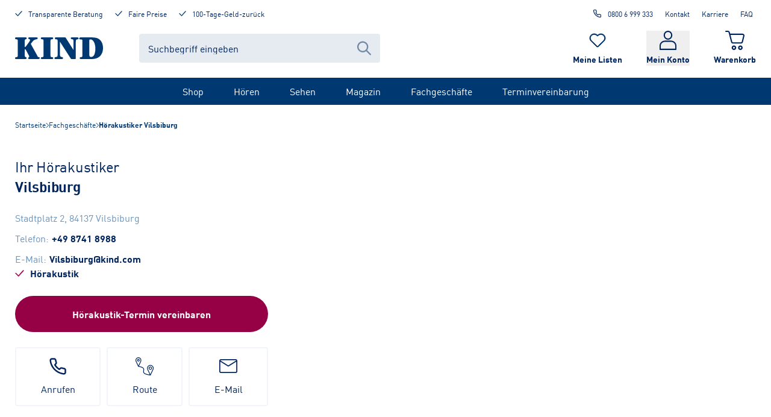

--- FILE ---
content_type: text/html; charset=utf-8
request_url: https://www.kind.com/de-de/fachgeschaefte/hoergeraete-vilsbiburg
body_size: 81923
content:
<!DOCTYPE html><html lang="de-de"><head><meta charSet="utf-8" data-next-head=""/><meta name="viewport" content="width=device-width, initial-scale=1, shrink-to-fit=no" class="jsx-364697124" data-next-head=""/><title data-next-head="">Hörakustiker-Fachgeschäft Vilsbiburg | Hörgeräte &amp; mehr | KIND</title><meta name="description" content="KIND - Ihr Hörakustiker in Vilsbiburg  ✓ Professionelle Beratung ✓ Optimale Hörlösungen ✓ Online Termin vereinbaren!" data-next-head=""/><meta name="robots" content="index, follow" data-next-head=""/><link rel="canonical" href="https://www.kind.com/de-de/fachgeschaefte/hoergeraete-vilsbiburg" data-next-head=""/><script type="application/ld+json" data-testid="json-ld" data-next-head="">{"@context":"https://schema.org/","@type":"Store","@id":"https://www.kind.com/de-de/fachgeschaefte/hoergeraete-vilsbiburg","address":{"@type":"PostalAddress","streetAddress":"Stadtplatz 2","addressLocality":"Vilsbiburg","addressRegion":"BY","postalCode":"84137","addressCountry":"Deutschland"},"geo":{"@type":"GeoCoordinates","latitude":48.4496614,"longitude":12.3539035},"name":"Vilsbiburg","openingHoursSpecification":[{"@type":"OpeningHoursSpecification","dayOfWeek":"Monday","opens":"09:00:00","closes":"13:00:00"},{"@type":"OpeningHoursSpecification","dayOfWeek":"Monday","opens":"14:00:00","closes":"18:00:00"},{"@type":"OpeningHoursSpecification","dayOfWeek":"Tuesday","opens":"09:00:00","closes":"13:00:00"},{"@type":"OpeningHoursSpecification","dayOfWeek":"Tuesday","opens":"14:00:00","closes":"18:00:00"},{"@type":"OpeningHoursSpecification","dayOfWeek":"Wednesday","opens":"09:00:00","closes":"13:00:00"},{"@type":"OpeningHoursSpecification","dayOfWeek":"Wednesday","opens":"14:00:00","closes":"18:00:00"},{"@type":"OpeningHoursSpecification","dayOfWeek":"Thursday","opens":"09:00:00","closes":"13:00:00"},{"@type":"OpeningHoursSpecification","dayOfWeek":"Thursday","opens":"14:00:00","closes":"18:00:00"},{"@type":"OpeningHoursSpecification","dayOfWeek":"Friday","opens":"09:00:00","closes":"13:00:00"},{"@type":"OpeningHoursSpecification","dayOfWeek":"Friday","opens":"14:00:00","closes":"18:00:00"}],"telephone":"+49 8741 8988"}</script><link rel="shortcut icon" type="image/x-icon" href="/ecom-assets/favicon.ico"/><link rel="shortcut icon" type="image/png" sizes="16x16" href="/ecom-assets/favicon-16x16.png"/><link rel="shortcut icon" type="image/png" sizes="32x32" href="/ecom-assets/favicon-32x32.png"/><link rel="shortcut icon" type="image/png" sizes="192x192" href="/ecom-assets/apple-touch-icon-precompressed.png"/><link rel="manifest" href="/ecom-assets/manifest.webmanifest"/><link rel="apple-touch-icon" href="/ecom-assets/apple-touch-icon-120.png" sizes="120x120"/><link rel="apple-touch-icon" href="/ecom-assets/apple-touch-icon-152.png" sizes="152x152"/><link rel="apple-touch-icon" href="/ecom-assets/apple-touch-icon.png"/><meta name="apple-mobile-web-app-title" content="KIND Online"/><link rel="mask-icon" href="/ecom-assets/safari-pinned-tab.svg" color="#003972"/><script type="application/javascript">var UC_UI_SUPPRESS_CMP_DISPLAY=window.location.pathname.startsWith("/de-de/datenschutz") || window.location.pathname.startsWith("/de-de/impressum") || window.location.pathname.startsWith("/de-de/sehen/verlaengertes-regal/brillen");</script><script id="usercentrics-cmp" data-settings-id="lBuvtkAsX" src="https://web.cmp.usercentrics.eu/ui/loader.js" async=""></script><script id="jentis-script">(function (sCDN, sCDNProject, sCDNWorkspace, sCDNVers) {
    if (
      window.localStorage !== null &&
      typeof window.localStorage === "object" &&
      typeof window.localStorage.getItem === "function" &&
      window.sessionStorage !== null &&
      typeof window.sessionStorage === "object" &&
      typeof window.sessionStorage.getItem === "function"
    ) {
      sCDNVers =
        window.sessionStorage.getItem("jts_preview_version") ||
        window.localStorage.getItem("jts_preview_version") ||
        sCDNVers;
    }
    window.jentis = window.jentis || {};
    window.jentis.config = window.jentis.config || {};
    window.jentis.config.frontend = window.jentis.config.frontend || {};
    window.jentis.config.frontend.cdnhost =
      sCDN + "/get/" + sCDNWorkspace + "/web/" + sCDNVers + "/";
    window.jentis.config.frontend.vers = sCDNVers;
    window.jentis.config.frontend.env = sCDNWorkspace;
    window.jentis.config.frontend.project = sCDNProject;
    window._jts = window._jts || [];
    var f = document.getElementsByTagName("script")[0];
    var j = document.createElement("script");
    j.async = true;
    j.src = window.jentis.config.frontend.cdnhost + "w571g4.js";
    f.parentNode.insertBefore(j, f);
  })("https://s2f35g.kind.com","kind-com","live", "_");

  _jts.push({ track: "pageview" });
  _jts.push({ track: "submit" });</script><script type="text/plain" data-usercentrics="Google Tag Manager">
          (function(w,d,s,l,i){w[l]=w[l]||[];w[l].push({'gtm.start':
          new Date().getTime(),event:'gtm.js'});var f=d.getElementsByTagName(s)[0],
          j=d.createElement(s),dl=l!='dataLayer'?'&l='+l:'';j.async=true;j.src=
          'https://www.googletagmanager.com/gtm.js?id='+i+dl;f.parentNode.insertBefore(j,f);
          })(window,document,'script','dataLayer', 'GTM-KKNC95T');
        </script><link rel="preload" href="/_next/static/media/5660b5afa1c109a3-s.p.woff2" as="font" type="font/woff2" crossorigin="anonymous" data-next-font="size-adjust"/><link rel="preload" href="/_next/static/media/a78fdb098c844e79-s.p.woff2" as="font" type="font/woff2" crossorigin="anonymous" data-next-font="size-adjust"/><link rel="preload" href="/_next/static/css/b22d5e059a01e579.css" as="style"/><link rel="stylesheet" href="/_next/static/css/b22d5e059a01e579.css" data-n-g=""/><link rel="preload" href="/_next/static/css/108c322c03b0992d.css" as="style"/><link rel="stylesheet" href="/_next/static/css/108c322c03b0992d.css" data-n-p=""/><noscript data-n-css=""></noscript><script defer="" nomodule="" src="/_next/static/chunks/polyfills-42372ed130431b0a.js"></script><script src="/_next/static/chunks/webpack-78dde713b7459b90.js" defer=""></script><script src="/_next/static/chunks/framework-ad875e3374e8e202.js" defer=""></script><script src="/_next/static/chunks/main-cd5e33e05e256512.js" defer=""></script><script src="/_next/static/chunks/pages/_app-bfb80ef85444fff6.js" defer=""></script><script src="/_next/static/chunks/pages/fachgeschaefte/%5Bslug%5D-979c3701ad61fe9c.js" defer=""></script><script src="/_next/static/jadDw3NevXAyhrQG6Syp/_buildManifest.js" defer=""></script><script src="/_next/static/jadDw3NevXAyhrQG6Syp/_ssgManifest.js" defer=""></script><style id="__jsx-364697124">html,body{font-family:'kindFont', 'kindFont Fallback'}</style></head><body><noscript><iframe title="google-tag-manager" src="https://www.googletagmanager.com/ns.html?id=GTM-KKNC95T" height="0" width="0" style="display:none;visibility:hidden"></iframe></noscript><div id="__next"><div class=""><div class="jsx-364697124 __className_ae523c"><div class="style_layoutContainer__L_ZVG"><a href="#main-content" class="absolute left-20 -top-250 focus-visible:top-20 px-30 py-15 rounded-full bg-[#F9DE4B] text-black border-2 border-black font-bold z-popup outline-grey-400 outline-2 outline-offset-4">Zum Inhalt springen</a><div class="style_backdrop__a_nnO"></div><div data-testid="headroom-component"><div class="headroom-wrapper"><div style="position:relative;top:0;left:0;right:0;z-index:100;-webkit-transform:translate3D(0, 0, 0);-ms-transform:translate3D(0, 0, 0);transform:translate3D(0, 0, 0)" class="headroom headroom--unfixed"><header id="header" class="style_headerContainer__Ko_QD"><div class="style_desktopHeader__xKSW6"><div class="style_kindGrid__xvD2h"><div class="style_metaHeader__Tq4up style_meta__zJ6cC"><div class="style_metaHeaderBenefits__R0b9n"><a rel="follow" class="style_link__g39MO no-underline flex flex-row justify-start items-start" href="/de-de/beratung"><svg xmlns="http://www.w3.org/2000/svg" viewBox="0 0 21 16" aria-hidden="true" data-testid="icon-Check" class="style_icon__g53eZ h-15 w-[12px] mr-10 text-blue"><path fill="currentColor" stroke="currentColor" d="M19.73 1.192a.77.77 0 0 1 .158.984l-.084.114L8.721 14.734a.8.8 0 0 1-.74.253.76.76 0 0 1-.573-.122l-.105-.089-6.08-6.109a.766.766 0 0 1 0-1.08.76.76 0 0 1 .97-.088l.104.088 5.639 5.666L18.613 1.266a.8.8 0 0 1 1.117-.074z"></path></svg><span class="text-style-label">Transparente Beratung</span></a><a rel="follow" class="style_link__g39MO no-underline flex flex-row justify-start items-start" href="/de-de/beratung/vorteile/garantien"><svg xmlns="http://www.w3.org/2000/svg" viewBox="0 0 21 16" aria-hidden="true" data-testid="icon-Check" class="style_icon__g53eZ h-15 w-[12px] mr-10 text-blue"><path fill="currentColor" stroke="currentColor" d="M19.73 1.192a.77.77 0 0 1 .158.984l-.084.114L8.721 14.734a.8.8 0 0 1-.74.253.76.76 0 0 1-.573-.122l-.105-.089-6.08-6.109a.766.766 0 0 1 0-1.08.76.76 0 0 1 .97-.088l.104.088 5.639 5.666L18.613 1.266a.8.8 0 0 1 1.117-.074z"></path></svg><span class="text-style-label">Faire Preise</span></a><a rel="follow" class="style_link__g39MO no-underline flex flex-row justify-start items-start" href="/de-de/beratung/vorteile/garantien"><svg xmlns="http://www.w3.org/2000/svg" viewBox="0 0 21 16" aria-hidden="true" data-testid="icon-Check" class="style_icon__g53eZ h-15 w-[12px] mr-10 text-blue"><path fill="currentColor" stroke="currentColor" d="M19.73 1.192a.77.77 0 0 1 .158.984l-.084.114L8.721 14.734a.8.8 0 0 1-.74.253.76.76 0 0 1-.573-.122l-.105-.089-6.08-6.109a.766.766 0 0 1 0-1.08.76.76 0 0 1 .97-.088l.104.088 5.639 5.666L18.613 1.266a.8.8 0 0 1 1.117-.074z"></path></svg><span class="text-style-label">100-Tage-Geld-zurück</span></a></div><div class="style_metaHeaderLinks__s6n6i"><a rel="nofollow noreferrer" class="style_link__g39MO style_phoneLink__9yO58 style_metaLink__HAqyv" data-trackingid="contact-headerModul-call" href="tel:0800 6 999 333"><svg xmlns="http://www.w3.org/2000/svg" fill="none" viewBox="0 0 25 24" aria-hidden="true" data-testid="icon-Phone" class="style_icon__g53eZ style_phoneIcon__ge_RY"><path fill="currentColor" fill-rule="evenodd" d="M4.208 1.028c-1.002.18-1.797.736-2.225 1.555-.359.685-.423 1.211-.277 2.271.454 3.305 1.523 6.094 3.433 8.959a20.4 20.4 0 0 0 4.611 4.895c2.982 2.248 6.317 3.638 9.894 4.124.343.047.742.085.887.085.415 0 .868-.112 1.302-.321.334-.16.452-.247.755-.549.413-.415.648-.804.795-1.316.095-.329.096-.37.096-2.377v-2.041l-.109-.32a2.9 2.9 0 0 0-.782-1.244c-.552-.546-.923-.715-1.968-.893a13 13 0 0 1-2.162-.556l-.562-.196-.604.001c-.51 0-.65.015-.896.093-.525.168-.871.396-1.427.941-.594.582-.476.573-1.159.088a15.1 15.1 0 0 1-3.537-3.537c-.485-.683-.494-.565.088-1.159.545-.556.773-.902.941-1.427.08-.249.093-.38.091-.896l-.002-.604-.194-.565a13.4 13.4 0 0 1-.553-2.159c-.179-1.048-.348-1.419-.893-1.964-.399-.399-.74-.615-1.23-.78l-.333-.113-1.938-.007c-1.066-.004-1.984.001-2.042.012m3.723 2.017c.177.049.5.323.593.503.033.063.106.384.164.713.14.799.304 1.461.562 2.26.318.987.312 1.005-.776 2.108-.46.466-.789.834-.828.925-.084.203-.078.513.015.717.122.269.61 1.042 1.027 1.625a17.1 17.1 0 0 0 3.916 3.917c.584.416 1.356.904 1.625 1.026.204.093.514.099.717.015.091-.039.459-.368.925-.828.467-.461.849-.802.962-.859.283-.144.518-.129 1.125.074.695.232 1.511.437 2.263.568.339.059.668.134.731.167.18.093.454.416.503.593.068.244.057 3.491-.012 3.685a1.01 1.01 0 0 1-.929.663c-.435 0-1.814-.236-2.701-.463-3.716-.947-7.175-3.086-9.663-5.975-1.921-2.23-3.383-5.019-4.061-7.75-.248-1-.464-2.275-.464-2.743 0-.395.248-.755.635-.924.11-.047.462-.059 1.823-.06 1.076-.001 1.746.015 1.848.043"></path></svg>0800 6 999 333</a><a rel="follow" class="style_link__g39MO style_metaLink__HAqyv" title="Kontakt" href="/de-de/beratung/service/kontakt/kontaktanfrage">Kontakt</a><a rel="follow" class="style_link__g39MO style_metaLink__HAqyv" title="Karriere" href="/de-de/karriere">Karriere</a><a rel="follow" class="style_link__g39MO style_metaLink__HAqyv" title="FAQ" href="/de-de/beratung/service/faq">FAQ</a></div></div><div class="style_headerContainer__17PcX"><div class="style_logoSearchContainer__NY_8W"><a rel="follow" title="Startseite" class="style_logo__9dBGn" href="/de-de"><svg xmlns="http://www.w3.org/2000/svg" viewBox="0 0 317.24 77.7" aria-hidden="false" aria-label="KIND Logo" data-testid="icon-KindLogo" class="style_icon__g53eZ text-blue"><path fill="currentColor" d="M48.41 62.44c1.45 2.47 2.56 4.94 2.56 6s-.12 2.22-1.11 2.72c-2.22 1.23-2.56 1.48-2.56 3.33 0 3.09 2.33 3.09 3.67 3.09h33c1.55 0 5-.49 5-3.71 0-2.34-1.11-2.59-4.55-3.33-3.11-.62-2.64-1.69-6.23-8.52l-20-35.88a8.1 8.1 0 0 1-1.23-2.72 7.5 7.5 0 0 1 1.56-2.6l3.89-4.94c5.55-7 9.1-7.78 14.2-8.89 3.56-.74 5.11-1.11 5.11-3.7 0-3.34-3.55-3.34-4.66-3.34H51.74c-1.44 0-4.11 0-4.11 3a2.54 2.54 0 0 0 2.11 2.84c2.55.87 4.44 1.36 4.44 3.59 0 1.73-1.67 4.57-3.33 7l-10.21 14c-1 1.24-3.45 4.33-4.56 4.33-1.33 0-1.33-1.36-1.33-2.84v-17c0-4.81 0-6.91 3.22-8 2.89-1.11 4.11-1.48 4.11-3.45 0-3.34-3.11-3.34-4.55-3.34H3.89C2.67.08 0 .08 0 3.42s2.67 3.33 5.11 3.45c4.66.25 4.77 1.86 4.77 12.73v37.92c0 11.08-.11 13.08-4.79 13.28-2.33.13-5.11.25-5.11 3.46s2.69 3.34 3.91 3.34h32.2c2 0 5.55 0 5.55-3.33 0-2.35-1-2.71-4.77-4.2-2-.86-2.11-4.82-2.11-7.29V45.6c0-1.73.22-2.84 1.45-2.84 1.77 0 2.88 2.1 4.55 5.31Zm79.32-43.17c0-10.62.11-12.23 4.78-12.48 2.33-.12 5.1-.24 5.1-3.45S134.95 0 133.73 0H96.87c-1.22 0-3.89 0-3.89 3.34s2.67 3.33 5.11 3.45c4.66.25 4.77 2 4.77 12.73v38.56c0 10.87-.11 12.48-4.77 12.73-2.33.12-5.11.24-5.11 3.46s2.67 3.33 3.89 3.33h36.86c1.22 0 3.88 0 3.88-3.33 0-3.09-2.66-3.34-5.1-3.46-4.67-.25-4.78-2-4.78-12.73Zm34.16-3.46h.2l38.66 59.79c1.33 2.1 1.89 2.1 4.44 2.1h11.44c2.55 0 2.55-1.6 2.55-4.44V15.81c0-4.2.45-7.78 3.56-8.28 4-.61 6.33-.86 6.33-3.82 0-3.46-3.45-3.71-5.23-3.71h-18.75c-1.77 0-4.11.12-4.11 3 0 2.47 2.11 3.34 4.11 3.58 5.11.63 5.77 1.36 5.77 9.39v29h-.22L183.21 2.1c-1.33-2-1.89-2.1-4.33-2.1h-29.36c-3.88 0-5.83 0-5.83 3.21s1.61 3.71 4.94 3.71c4.44 0 4.94 2.1 4.94 6.79v46.45c0 8.89-1.33 9.76-5.33 10.13-3.11.37-5.89.62-5.89 3.95a3.15 3.15 0 0 0 3.56 3.34h22.64c1.45 0 4.56 0 4.56-3.34 0-3-2.33-3.33-5-3.83-4.77-.86-6.22-3.08-6.22-10.25Zm81.2 42.13c0 11-.11 12.6-4.77 12.85-2.33.12-5.11.24-5.11 3.45s2.67 3.34 3.67 3.34h40.41c29.75 0 40-20.5 40-39.53 0-10.87-3.44-24-14.09-31.61-7.22-5.07-16-6.44-35.46-6.44h-31.76c-.78 0-4.55.88-4.55 4.22 0 1.23.78 3.08 3.66 3.08.55 0 3.66.12 4.33.12 3.66 0 3.66 3.34 3.66 8.52Zm24.86-45.84c-.11-3.22.67-4.82 4.11-4.82 8.88 0 17.66 11.86 17.66 33.6 0 6.91-1.23 29.4-15.22 29.4-6.33 0-6.55-4.08-6.55-8.9Z"></path></svg></a><div id="header-searchbar" class="style_component__AiQ9k"><div class="style_desktopComponent__evhwB"><form action="#" id="form-:R16bl66:" class="style_inputContainer__AmJZV"><input class="style_textInput___wqKV" type="text" name="searchTerm" autoComplete="off" placeholder="Suchbegriff eingeben" aria-label="Suchbegriff eingeben" value=""/><div class="style_icon__ctdG3"><button type="submit" aria-label="Suche abschicken"><svg xmlns="http://www.w3.org/2000/svg" fill="none" viewBox="0 0 20 20" aria-hidden="true" data-testid="icon-Search" class="style_icon__g53eZ"><path fill="currentColor" fill-rule="evenodd" d="M12.946 14.288a8 8 0 1 1 1.418-1.44l5.343 5.41c.39.4.39 1.045 0 1.443a.986.986 0 0 1-1.414 0zM14 8A6 6 0 1 1 2 8a6 6 0 0 1 12 0" clip-rule="evenodd"></path></svg></button></div></form></div></div></div><div class="style_iconContainer__oXqI8"><a rel="follow" title="Merkliste" class="style_container__M_Vai" data-trackingid="watchlist-header-inspectList" href="/de-de/meine-listen/merkliste"><div class="style_iconContainer__5ozh9"><svg xmlns="http://www.w3.org/2000/svg" viewBox="0 0 28 24" aria-hidden="true" data-testid="icon-Heart" class="style_icon__g53eZ style_icon__PIQKd"><path fill="currentColor" d="M19.542 2.271c2.49.002 4.732 1.462 5.681 3.7.95 2.237.419 4.81-1.344 6.518l-.26.253-6.71 6.537-1.196 1.165-.437.425-.619.602a.963.963 0 0 1-1.325 0l-.632-.622-.052-.053-1.56-1.517-.385-.37-6.323-6.15-.26-.252c-1.773-1.708-2.31-4.289-1.36-6.533.952-2.244 3.203-3.707 5.7-3.703a6.2 6.2 0 0 1 4.346 1.75l.26.252.934.903.92-.895.26-.253a6.2 6.2 0 0 1 4.36-1.75m0-1.263a7.55 7.55 0 0 0-5.28 2.113l-.26.253-.26-.253C10.828.293 6.104.29 3.188 3.122a7.114 7.114 0 0 0-.006 10.26l.26.252 6.72 6.537 1.56 1.517.026.028.666.65a2.29 2.29 0 0 0 3.164 0l.618-.6 1.633-1.587 6.713-6.535.26-.253c2.142-2.07 2.786-5.194 1.632-7.908S22.555 1 19.534 1.005z"></path></svg></div><span class="style_label__jHpj8">Meine Listen</span></a><div class="style_container__tQ0nP"><button type="button" class="style_button__2LRRY"><div class="style_iconContainer__aOhNn"><svg xmlns="http://www.w3.org/2000/svg" viewBox="0 0 20 23" aria-hidden="true" data-testid="icon-Profile" class="style_icon__g53eZ style_icon__2_1ye"><path fill="currentColor" d="M10 0C7.18 0 4.878 2.412 4.878 5.367S7.18 10.733 10 10.733s5.122-2.411 5.122-5.366S12.82 0 10 0m0 1.533c2.03 0 3.659 1.707 3.659 3.834S12.029 9.2 10 9.2 6.341 7.493 6.341 5.367 7.971 1.533 10 1.533M6.341 11.756c-1.318 0-2.84.492-4.1 1.5C.98 14.267 0 15.857 0 17.89v4.344c0 .424.328.767.732.767h18.536c.404 0 .732-.343.732-.767V17.89c0-2.033-.982-3.623-2.24-4.632-1.26-1.009-2.783-1.501-4.101-1.501H6.34zm0 1.533h7.318c.948 0 2.23.406 3.208 1.19.98.784 1.67 1.88 1.67 3.41v3.578H1.463v-3.578c0-1.53.69-2.626 1.67-3.41.978-.784 2.26-1.19 3.208-1.19"></path></svg></div><span class="style_label__ydiq_">Mein Konto</span></button></div><a rel="follow" title="Warenkorb" class="style_container__Lg0zU" href="/de-de/warenkorb"><div class="style_iconContainer__M9EEK"><svg xmlns="http://www.w3.org/2000/svg" viewBox="0 0 21 21" aria-hidden="true" data-testid="icon-Cart" class="style_icon__g53eZ style_icon__EJSYv"><path fill="currentColor" d="M20.54 3.988a2.14 2.14 0 0 0-1.658-.802H5.417l-.42-1.604A2.12 2.12 0 0 0 2.94 0H.685A.68.68 0 0 0 0 .672c0 .368.31.672.685.672h2.256c.331 0 .619.216.707.541L6.345 12.42A2.12 2.12 0 0 0 8.402 14h8.821c.973 0 1.835-.65 2.056-1.581l1.659-6.675a1.96 1.96 0 0 0-.398-1.756m-.95 1.452-1.659 6.675a.73.73 0 0 1-.707.541H8.402a.73.73 0 0 1-.708-.542L5.771 4.551h13.111c.221 0 .442.108.575.282s.199.39.132.607zM9.5 16C8.13 16 7 17.13 7 18.5S8.13 21 9.5 21s2.5-1.13 2.5-2.5S10.87 16 9.5 16m0 3.486c-.553 0-.986-.433-.986-.986s.433-.986.986-.986.986.433.986.986c0 .529-.457.986-.986.986m7-3.486c-1.37 0-2.5 1.13-2.5 2.5s1.13 2.5 2.5 2.5 2.5-1.13 2.5-2.5c-.024-1.37-1.13-2.5-2.5-2.5m0 3.486c-.553 0-.986-.433-.986-.986s.433-.986.986-.986.986.433.986.986c0 .529-.457.986-.986.986"></path></svg></div><span class="style_label__P6FOH">Warenkorb</span></a></div></div></div><nav class="style_navBar__Eaaaf"><ul class="style_navList__5Mj4N"><li class="style_navListItem__VjZ2k"><a rel="follow" title="Shop" class="style_navLink__5OlQ5" href="/de-de/shop">Shop</a><div class="style_flyoutGridWrapper__nzhmN style_flyout__9TkCr style_closed__FktIO"><div class="style_flyoutGrid__oPykV"><div class="style_desktopNavSubNavi__bmHQG"><a rel="follow" title="Hörakustik" href="/de-de/hoeren/hoerakustik-shop"><span class="style_desktopNavHeading__TIWVF">Hörakustik</span></a><ul><li><a rel="follow" title="Hörgeräte-Batterien" href="https://www.kind.com/de-de/hoeren/c/hoergeraete-zubehoer/hoergeraete-batterien">Hörgeräte-Batterien</a></li><li><a rel="follow" title="Pflegeprodukte" href="https://www.kind.com/de-de/hoeren/c/hoergeraete-zubehoer/pflegeprodukte">Pflegeprodukte</a></li><li><a rel="follow" title="TV &amp; Kommunikation" href="https://www.kind.com/de-de/hoeren/c/hoergeraete-zubehoer/tv-kommunikation">TV &amp; Kommunikation</a></li><li><a rel="follow" title="Blitz-/ Vibrationswecker" href="/de-de/hoeren/c/blitz-vibrationswecker">Blitz-/ Vibrationswecker</a></li><li><a rel="follow" title="Standardgehörschutz" href="https://www.kind.com/de-de/hoeren/c/standardgehoerschutz">Standardgehörschutz</a></li></ul></div><div class="style_desktopNavSubNavi__bmHQG"><a rel="follow" title="Brillen" href="/de-de/sehen/c/brillen"><span class="style_desktopNavHeading__TIWVF">Brillen</span></a><ul><li><a rel="follow" title="Alle Brillen" href="/de-de/sehen/c/brillen">Alle Brillen</a></li><li><a rel="follow" title="Brillen-SALE %" href="/de-de/sehen/c/sale-brillen">Brillen-SALE %</a></li><li><a rel="follow" title="Damenbrillen" href="/de-de/sehen/c/brillen/damenbrillen">Damenbrillen</a></li><li><a rel="follow" title="Herrenbrillen" href="/de-de/sehen/c/brillen/herrenbrillen">Herrenbrillen</a></li><li><a rel="follow" title="Kinderbrillen" href="/de-de/sehen/c/brillen/kinderbrillen">Kinderbrillen</a></li><li><a rel="follow" title="Weitere Brillen" href="/de-de/sehen/brillen/brillenkategorien">Weitere Brillen</a></li></ul></div><div class="style_desktopNavSubNavi__bmHQG"><a rel="follow" title="Brillenmarken" href="/de-de/sehen/c/marken"><span class="style_desktopNavHeading__TIWVF">Brillenmarken</span></a><ul><li><a rel="follow" title="KIND Kollektion" href="/de-de/sehen/c/marken/kind-kollektion">KIND Kollektion</a></li><li><a rel="follow" title="Ray-Ban" href="/de-de/sehen/c/marken/ray-ban">Ray-Ban</a></li><li><a rel="follow" title="Marc O&#x27; Polo" href="/de-de/sehen/c/marken/marc-opolo">Marc O&#x27; Polo</a></li><li><a rel="follow" title="Etnia Barcelona" href="/de-de/sehen/c/marken/etnia-barcelona">Etnia Barcelona</a></li><li><a rel="follow" title="Jaguar" href="/de-de/sehen/c/marken/jaguar">Jaguar</a></li><li><a rel="follow" title="alle Brillenmarken" href="/de-de/sehen/marken/brillenmarken">alle Brillenmarken</a></li></ul></div><div class="style_desktopNavSubNavi__bmHQG"><a rel="follow" title="Sonnenbrillen" href="/de-de/sehen/c/sonnenbrillen"><span class="style_desktopNavHeading__TIWVF">Sonnenbrillen</span></a><ul><li><a rel="follow" title="Alle Sonnenbrillen" href="/de-de/sehen/c/sonnenbrillen">Alle Sonnenbrillen</a></li><li><a rel="follow" title="Sonnenbrillen-SALE %" href="https://www.kind.com/de-de/sehen/c/sale-sonnenbrillen">Sonnenbrillen-SALE %</a></li><li><a rel="follow" title="Damen-Sonnenbrillen" href="/de-de/sehen/c/sonnenbrillen/damen-sonnenbrillen">Damen-Sonnenbrillen</a></li><li><a rel="follow" title="Herren-Sonnenbrillen" href="/de-de/sehen/c/sonnenbrillen/herren-sonnenbrillen">Herren-Sonnenbrillen</a></li><li><a rel="follow" title="Weitere Sonnenbrillen" href="/de-de/sehen/sonnenbrillen/sonnenbrillenkategorien">Weitere Sonnenbrillen</a></li></ul></div><div class="style_desktopNavSubNavi__bmHQG"><a rel="follow" title="Sonnenbrillenmarken" href="/de-de/sehen/c/sonnenbrillen-marken"><span class="style_desktopNavHeading__TIWVF">Sonnenbrillenmarken</span></a><ul><li><a rel="follow" title="KINDsun" href="/de-de/sehen/c/sonnenbrillen/kind-sonnenbrillen">KINDsun</a></li><li><a rel="follow" title="Ray-Ban Sonnenbrillen" href="/de-de/sehen/c/sonnenbrillen/ray-ban-sonnenbrillen">Ray-Ban Sonnenbrillen</a></li><li><a rel="follow" title="Vogue Sonnenbrillen" href="/de-de/sehen/c/sonnenbrillen/vogue-sonnenbrillen">Vogue Sonnenbrillen</a></li><li><a rel="follow" title="Mexx Sonnenbrillen" href="/de-de/sehen/c/sonnenbrillen/mexx-sonnenbrillen">Mexx Sonnenbrillen</a></li><li><a rel="follow" title="alle Marken" href="/de-de/sehen/sonnenbrillen/sonnenbrillenkategorien">alle Marken</a></li></ul></div><div class="style_desktopNavSubNavi__bmHQG"><a rel="follow" title="Brillen-Zubehör" href="https://www.kind.com/de-de/sehen/c/accessoires-zubehoer"><span class="style_desktopNavHeading__TIWVF">Brillen-Zubehör</span></a><ul><li><a rel="follow" title="Reinigung &amp; Pflege" href="https://www.kind.com/de-de/sehen/c/accessoires-zubehoer/reinigung-pflege">Reinigung &amp; Pflege</a></li><li><a rel="follow" title="Lupen" href="https://www.kind.com/de-de/sehen/c/accessoires-zubehoer/lupen">Lupen</a></li></ul></div><div class="style_desktopNavBannerContainer__cUMXK"><a rel="follow" title="KIND Gutscheine" class="style_desktopNavBanner__bIWAo" href="/de-de/p/042169-1720-1720-1720/gutschein-brille-hoergeraet-geschenk-gutschein-digital-grau-fuer-dich-motiv"><div class="style_desktopNavBannerImageWrapper__HsH_8"><img alt="Gutschein_webshop_Neutral_Für Dich_11-2022_1x1" data-testid="cliplister-image" loading="lazy" decoding="async" data-nimg="fill" class="w-full style_cover__v0yAP style_centerCenter__9WvN1" style="position:absolute;height:100%;width:100%;left:0;top:0;right:0;bottom:0;color:transparent" sizes="140px" srcSet="https://kind.mycliplister.com/isa/176941/c1/-/-/gutschein_webshop_neutral_f%C3%BCr%20dich_11-2022_1x1?format=jpg&amp;quality=90&amp;unsharp=0x1&amp;sp=yes&amp;x=16 16w, https://kind.mycliplister.com/isa/176941/c1/-/-/gutschein_webshop_neutral_f%C3%BCr%20dich_11-2022_1x1?format=jpg&amp;quality=90&amp;unsharp=0x1&amp;sp=yes&amp;x=32 32w, https://kind.mycliplister.com/isa/176941/c1/-/-/gutschein_webshop_neutral_f%C3%BCr%20dich_11-2022_1x1?format=jpg&amp;quality=90&amp;unsharp=0x1&amp;sp=yes&amp;x=48 48w, https://kind.mycliplister.com/isa/176941/c1/-/-/gutschein_webshop_neutral_f%C3%BCr%20dich_11-2022_1x1?format=jpg&amp;quality=90&amp;unsharp=0x1&amp;sp=yes&amp;x=64 64w, https://kind.mycliplister.com/isa/176941/c1/-/-/gutschein_webshop_neutral_f%C3%BCr%20dich_11-2022_1x1?format=jpg&amp;quality=90&amp;unsharp=0x1&amp;sp=yes&amp;x=96 96w, https://kind.mycliplister.com/isa/176941/c1/-/-/gutschein_webshop_neutral_f%C3%BCr%20dich_11-2022_1x1?format=jpg&amp;quality=90&amp;unsharp=0x1&amp;sp=yes&amp;x=128 128w, https://kind.mycliplister.com/isa/176941/c1/-/-/gutschein_webshop_neutral_f%C3%BCr%20dich_11-2022_1x1?format=jpg&amp;quality=90&amp;unsharp=0x1&amp;sp=yes&amp;x=256 256w, https://kind.mycliplister.com/isa/176941/c1/-/-/gutschein_webshop_neutral_f%C3%BCr%20dich_11-2022_1x1?format=jpg&amp;quality=90&amp;unsharp=0x1&amp;sp=yes&amp;x=384 384w, https://kind.mycliplister.com/isa/176941/c1/-/-/gutschein_webshop_neutral_f%C3%BCr%20dich_11-2022_1x1?format=jpg&amp;quality=90&amp;unsharp=0x1&amp;sp=yes&amp;x=480 480w, https://kind.mycliplister.com/isa/176941/c1/-/-/gutschein_webshop_neutral_f%C3%BCr%20dich_11-2022_1x1?format=jpg&amp;quality=90&amp;unsharp=0x1&amp;sp=yes&amp;x=640 640w, https://kind.mycliplister.com/isa/176941/c1/-/-/gutschein_webshop_neutral_f%C3%BCr%20dich_11-2022_1x1?format=jpg&amp;quality=90&amp;unsharp=0x1&amp;sp=yes&amp;x=750 750w, https://kind.mycliplister.com/isa/176941/c1/-/-/gutschein_webshop_neutral_f%C3%BCr%20dich_11-2022_1x1?format=jpg&amp;quality=90&amp;unsharp=0x1&amp;sp=yes&amp;x=840 840w, https://kind.mycliplister.com/isa/176941/c1/-/-/gutschein_webshop_neutral_f%C3%BCr%20dich_11-2022_1x1?format=jpg&amp;quality=90&amp;unsharp=0x1&amp;sp=yes&amp;x=960 960w, https://kind.mycliplister.com/isa/176941/c1/-/-/gutschein_webshop_neutral_f%C3%BCr%20dich_11-2022_1x1?format=jpg&amp;quality=90&amp;unsharp=0x1&amp;sp=yes&amp;x=1080 1080w, https://kind.mycliplister.com/isa/176941/c1/-/-/gutschein_webshop_neutral_f%C3%BCr%20dich_11-2022_1x1?format=jpg&amp;quality=90&amp;unsharp=0x1&amp;sp=yes&amp;x=1260 1260w, https://kind.mycliplister.com/isa/176941/c1/-/-/gutschein_webshop_neutral_f%C3%BCr%20dich_11-2022_1x1?format=jpg&amp;quality=90&amp;unsharp=0x1&amp;sp=yes&amp;x=1920 1920w, https://kind.mycliplister.com/isa/176941/c1/-/-/gutschein_webshop_neutral_f%C3%BCr%20dich_11-2022_1x1?format=jpg&amp;quality=90&amp;unsharp=0x1&amp;sp=yes&amp;x=2048 2048w, https://kind.mycliplister.com/isa/176941/c1/-/-/gutschein_webshop_neutral_f%C3%BCr%20dich_11-2022_1x1?format=jpg&amp;quality=90&amp;unsharp=0x1&amp;sp=yes&amp;x=2560 2560w, https://kind.mycliplister.com/isa/176941/c1/-/-/gutschein_webshop_neutral_f%C3%BCr%20dich_11-2022_1x1?format=jpg&amp;quality=90&amp;unsharp=0x1&amp;sp=yes&amp;x=3840 3840w" src="https://kind.mycliplister.com/isa/176941/c1/-/-/gutschein_webshop_neutral_f%C3%BCr%20dich_11-2022_1x1?format=jpg&amp;quality=90&amp;unsharp=0x1&amp;sp=yes&amp;x=3840"/></div><span class="style_desktopNavBannerText__Q2seg">KIND Gutscheine</span><svg xmlns="http://www.w3.org/2000/svg" viewBox="0 0 28 25" aria-hidden="true" data-testid="icon-Arrow" class="style_icon__g53eZ style_desktopNavBannerArrowButton__rwA7G"><path fill="none" stroke="currentColor" stroke-linecap="round" stroke-width="3" d="m1.997 12.099 23.506.09M14.879 1.981 25.586 12.55M14.879 23.018 25.586 12.45"></path></svg></a><a rel="follow" title="Anprobe im Fachgeschäft" class="style_desktopNavBanner__bIWAo" href="/de-de/beratung/sehberatung/brillenanprobe-im-fachgeschaeft"><div class="style_desktopNavBannerImageWrapper__HsH_8"><img alt="Anprobe_im_Fachgeschaeft_06-2025_1x1" data-testid="cliplister-image" loading="lazy" decoding="async" data-nimg="fill" class="w-full style_cover__v0yAP style_centerCenter__9WvN1" style="position:absolute;height:100%;width:100%;left:0;top:0;right:0;bottom:0;color:transparent" sizes="140px" srcSet="https://kind.mycliplister.com/isa/176941/c1/-/-/anprobe_im_fachgeschaeft_06-2025_1x1?format=jpg&amp;quality=90&amp;unsharp=0x1&amp;sp=yes&amp;x=16 16w, https://kind.mycliplister.com/isa/176941/c1/-/-/anprobe_im_fachgeschaeft_06-2025_1x1?format=jpg&amp;quality=90&amp;unsharp=0x1&amp;sp=yes&amp;x=32 32w, https://kind.mycliplister.com/isa/176941/c1/-/-/anprobe_im_fachgeschaeft_06-2025_1x1?format=jpg&amp;quality=90&amp;unsharp=0x1&amp;sp=yes&amp;x=48 48w, https://kind.mycliplister.com/isa/176941/c1/-/-/anprobe_im_fachgeschaeft_06-2025_1x1?format=jpg&amp;quality=90&amp;unsharp=0x1&amp;sp=yes&amp;x=64 64w, https://kind.mycliplister.com/isa/176941/c1/-/-/anprobe_im_fachgeschaeft_06-2025_1x1?format=jpg&amp;quality=90&amp;unsharp=0x1&amp;sp=yes&amp;x=96 96w, https://kind.mycliplister.com/isa/176941/c1/-/-/anprobe_im_fachgeschaeft_06-2025_1x1?format=jpg&amp;quality=90&amp;unsharp=0x1&amp;sp=yes&amp;x=128 128w, https://kind.mycliplister.com/isa/176941/c1/-/-/anprobe_im_fachgeschaeft_06-2025_1x1?format=jpg&amp;quality=90&amp;unsharp=0x1&amp;sp=yes&amp;x=256 256w, https://kind.mycliplister.com/isa/176941/c1/-/-/anprobe_im_fachgeschaeft_06-2025_1x1?format=jpg&amp;quality=90&amp;unsharp=0x1&amp;sp=yes&amp;x=384 384w, https://kind.mycliplister.com/isa/176941/c1/-/-/anprobe_im_fachgeschaeft_06-2025_1x1?format=jpg&amp;quality=90&amp;unsharp=0x1&amp;sp=yes&amp;x=480 480w, https://kind.mycliplister.com/isa/176941/c1/-/-/anprobe_im_fachgeschaeft_06-2025_1x1?format=jpg&amp;quality=90&amp;unsharp=0x1&amp;sp=yes&amp;x=640 640w, https://kind.mycliplister.com/isa/176941/c1/-/-/anprobe_im_fachgeschaeft_06-2025_1x1?format=jpg&amp;quality=90&amp;unsharp=0x1&amp;sp=yes&amp;x=750 750w, https://kind.mycliplister.com/isa/176941/c1/-/-/anprobe_im_fachgeschaeft_06-2025_1x1?format=jpg&amp;quality=90&amp;unsharp=0x1&amp;sp=yes&amp;x=840 840w, https://kind.mycliplister.com/isa/176941/c1/-/-/anprobe_im_fachgeschaeft_06-2025_1x1?format=jpg&amp;quality=90&amp;unsharp=0x1&amp;sp=yes&amp;x=960 960w, https://kind.mycliplister.com/isa/176941/c1/-/-/anprobe_im_fachgeschaeft_06-2025_1x1?format=jpg&amp;quality=90&amp;unsharp=0x1&amp;sp=yes&amp;x=1080 1080w, https://kind.mycliplister.com/isa/176941/c1/-/-/anprobe_im_fachgeschaeft_06-2025_1x1?format=jpg&amp;quality=90&amp;unsharp=0x1&amp;sp=yes&amp;x=1260 1260w, https://kind.mycliplister.com/isa/176941/c1/-/-/anprobe_im_fachgeschaeft_06-2025_1x1?format=jpg&amp;quality=90&amp;unsharp=0x1&amp;sp=yes&amp;x=1920 1920w, https://kind.mycliplister.com/isa/176941/c1/-/-/anprobe_im_fachgeschaeft_06-2025_1x1?format=jpg&amp;quality=90&amp;unsharp=0x1&amp;sp=yes&amp;x=2048 2048w, https://kind.mycliplister.com/isa/176941/c1/-/-/anprobe_im_fachgeschaeft_06-2025_1x1?format=jpg&amp;quality=90&amp;unsharp=0x1&amp;sp=yes&amp;x=2560 2560w, https://kind.mycliplister.com/isa/176941/c1/-/-/anprobe_im_fachgeschaeft_06-2025_1x1?format=jpg&amp;quality=90&amp;unsharp=0x1&amp;sp=yes&amp;x=3840 3840w" src="https://kind.mycliplister.com/isa/176941/c1/-/-/anprobe_im_fachgeschaeft_06-2025_1x1?format=jpg&amp;quality=90&amp;unsharp=0x1&amp;sp=yes&amp;x=3840"/></div><span class="style_desktopNavBannerText__Q2seg">Anprobe im Fachgeschäft</span><svg xmlns="http://www.w3.org/2000/svg" viewBox="0 0 28 25" aria-hidden="true" data-testid="icon-Arrow" class="style_icon__g53eZ style_desktopNavBannerArrowButton__rwA7G"><path fill="none" stroke="currentColor" stroke-linecap="round" stroke-width="3" d="m1.997 12.099 23.506.09M14.879 1.981 25.586 12.55M14.879 23.018 25.586 12.45"></path></svg></a><a rel="follow" title="Brillen-SALE" class="style_desktopNavBanner__bIWAo" href="/de-de/sehen/c/sale-brillen"><div class="style_desktopNavBannerImageWrapper__HsH_8"><img alt="SALE-Bereich_09-2024_1x1" data-testid="cliplister-image" loading="lazy" decoding="async" data-nimg="fill" class="w-full style_cover__v0yAP style_centerCenter__9WvN1" style="position:absolute;height:100%;width:100%;left:0;top:0;right:0;bottom:0;color:transparent" sizes="140px" srcSet="https://kind.mycliplister.com/isa/176941/c1/-/-/sale-bereich_09-2024_1x1?format=jpg&amp;quality=90&amp;unsharp=0x1&amp;sp=yes&amp;x=16 16w, https://kind.mycliplister.com/isa/176941/c1/-/-/sale-bereich_09-2024_1x1?format=jpg&amp;quality=90&amp;unsharp=0x1&amp;sp=yes&amp;x=32 32w, https://kind.mycliplister.com/isa/176941/c1/-/-/sale-bereich_09-2024_1x1?format=jpg&amp;quality=90&amp;unsharp=0x1&amp;sp=yes&amp;x=48 48w, https://kind.mycliplister.com/isa/176941/c1/-/-/sale-bereich_09-2024_1x1?format=jpg&amp;quality=90&amp;unsharp=0x1&amp;sp=yes&amp;x=64 64w, https://kind.mycliplister.com/isa/176941/c1/-/-/sale-bereich_09-2024_1x1?format=jpg&amp;quality=90&amp;unsharp=0x1&amp;sp=yes&amp;x=96 96w, https://kind.mycliplister.com/isa/176941/c1/-/-/sale-bereich_09-2024_1x1?format=jpg&amp;quality=90&amp;unsharp=0x1&amp;sp=yes&amp;x=128 128w, https://kind.mycliplister.com/isa/176941/c1/-/-/sale-bereich_09-2024_1x1?format=jpg&amp;quality=90&amp;unsharp=0x1&amp;sp=yes&amp;x=256 256w, https://kind.mycliplister.com/isa/176941/c1/-/-/sale-bereich_09-2024_1x1?format=jpg&amp;quality=90&amp;unsharp=0x1&amp;sp=yes&amp;x=384 384w, https://kind.mycliplister.com/isa/176941/c1/-/-/sale-bereich_09-2024_1x1?format=jpg&amp;quality=90&amp;unsharp=0x1&amp;sp=yes&amp;x=480 480w, https://kind.mycliplister.com/isa/176941/c1/-/-/sale-bereich_09-2024_1x1?format=jpg&amp;quality=90&amp;unsharp=0x1&amp;sp=yes&amp;x=640 640w, https://kind.mycliplister.com/isa/176941/c1/-/-/sale-bereich_09-2024_1x1?format=jpg&amp;quality=90&amp;unsharp=0x1&amp;sp=yes&amp;x=750 750w, https://kind.mycliplister.com/isa/176941/c1/-/-/sale-bereich_09-2024_1x1?format=jpg&amp;quality=90&amp;unsharp=0x1&amp;sp=yes&amp;x=840 840w, https://kind.mycliplister.com/isa/176941/c1/-/-/sale-bereich_09-2024_1x1?format=jpg&amp;quality=90&amp;unsharp=0x1&amp;sp=yes&amp;x=960 960w, https://kind.mycliplister.com/isa/176941/c1/-/-/sale-bereich_09-2024_1x1?format=jpg&amp;quality=90&amp;unsharp=0x1&amp;sp=yes&amp;x=1080 1080w, https://kind.mycliplister.com/isa/176941/c1/-/-/sale-bereich_09-2024_1x1?format=jpg&amp;quality=90&amp;unsharp=0x1&amp;sp=yes&amp;x=1260 1260w, https://kind.mycliplister.com/isa/176941/c1/-/-/sale-bereich_09-2024_1x1?format=jpg&amp;quality=90&amp;unsharp=0x1&amp;sp=yes&amp;x=1920 1920w, https://kind.mycliplister.com/isa/176941/c1/-/-/sale-bereich_09-2024_1x1?format=jpg&amp;quality=90&amp;unsharp=0x1&amp;sp=yes&amp;x=2048 2048w, https://kind.mycliplister.com/isa/176941/c1/-/-/sale-bereich_09-2024_1x1?format=jpg&amp;quality=90&amp;unsharp=0x1&amp;sp=yes&amp;x=2560 2560w, https://kind.mycliplister.com/isa/176941/c1/-/-/sale-bereich_09-2024_1x1?format=jpg&amp;quality=90&amp;unsharp=0x1&amp;sp=yes&amp;x=3840 3840w" src="https://kind.mycliplister.com/isa/176941/c1/-/-/sale-bereich_09-2024_1x1?format=jpg&amp;quality=90&amp;unsharp=0x1&amp;sp=yes&amp;x=3840"/></div><span class="style_desktopNavBannerText__Q2seg">Brillen-SALE</span><svg xmlns="http://www.w3.org/2000/svg" viewBox="0 0 28 25" aria-hidden="true" data-testid="icon-Arrow" class="style_icon__g53eZ style_desktopNavBannerArrowButton__rwA7G"><path fill="none" stroke="currentColor" stroke-linecap="round" stroke-width="3" d="m1.997 12.099 23.506.09M14.879 1.981 25.586 12.55M14.879 23.018 25.586 12.45"></path></svg></a></div></div></div></li><li class="style_navListItem__VjZ2k"><a rel="follow" title="Hören" class="style_navLink__5OlQ5" href="/de-de/hoeren">Hören</a><div class="style_flyoutGridWrapper__nzhmN style_flyout__9TkCr style_closed__FktIO"><div class="style_flyoutGrid__oPykV"><div class="style_desktopNavSubNavi__bmHQG"><a rel="follow" title="Hörgeräte" href="/de-de/hoeren/hoergeraete"><span class="style_desktopNavHeading__TIWVF">Hörgeräte</span></a><ul><li><a rel="follow" title="KIND Nulltarif" href="/de-de/hoeren/hoergeraete/nulltarif-hoergeraete">KIND Nulltarif</a></li><li><a rel="follow" title="Hörgeräte-Arten" href="/de-de/hoeren/hoergeraete/hoergeraete-arten">Hörgeräte-Arten</a></li><li><a rel="follow" title="Hörgeräte-Preise" href="/de-de/hoeren/hoergeraete/hoergeraete-preise">Hörgeräte-Preise</a></li><li><a rel="follow" title="Hörgeräte mit Akku" href="/de-de/hoeren/hoergeraete/hoergeraete-akku">Hörgeräte mit Akku</a></li><li><a rel="follow" title="Bluetooth-Hörgeräte" href="/de-de/hoeren/hoergeraete/smarte-hoergeraete">Bluetooth-Hörgeräte</a></li></ul></div><div class="style_desktopNavSubNavi__bmHQG"><a rel="follow" title="Hörgeräte-Extras" href="/de-de/hoeren/hoergeraete-extras"><span class="style_desktopNavHeading__TIWVF">Hörgeräte-Extras</span></a><ul><li><a rel="follow" title="Hörgeräte-Zubehör" href="/de-de/hoeren/c/hoergeraete-zubehoer">Hörgeräte-Zubehör</a></li><li><a rel="follow" title="Pflege für Hörgeräte" href="/de-de/hoeren/hoergeraete-extras/hoergeraete-pflege">Pflege für Hörgeräte</a></li><li><a rel="follow" title="Hörgeräte-Versicherung" href="/de-de/hoeren/hoergeraete-extras/hoergeraete-versicherung">Hörgeräte-Versicherung</a></li><li><a rel="follow" title="Vergleichsangebot" href="/de-de/beratung/service/vergleichsangebot">Vergleichsangebot</a></li></ul></div><div class="style_desktopNavSubNavi__bmHQG"><a rel="follow" title="Hörberatung" href="/de-de/beratung/hoerberatung"><span class="style_desktopNavHeading__TIWVF">Hörberatung</span></a><ul><li><a rel="follow" title="Hörgeräte-Beratung" href="/de-de/beratung/hoerberatung/hoergeraete-beratung">Hörgeräte-Beratung</a></li><li><a rel="follow" title="Hörgeräte &amp; Krankenkasse" href="/de-de/beratung/hoerberatung/hoergeraete-kostenuebernahme">Hörgeräte &amp; Krankenkasse</a></li><li><a rel="follow" title="Hörtest vor Ort" href="/de-de/beratung/hoerberatung/hoertest">Hörtest vor Ort</a></li><li><a rel="follow" title="Online-Hörtest" href="/de-de/beratung/hoerberatung/online-hoertest">Online-Hörtest</a></li><li><a rel="follow" title="Hörgeräte-Ratgeber" href="/de-de/magazin/hoeren/besser-hoeren/hoergeraeteratgeber">Hörgeräte-Ratgeber</a></li></ul></div><div class="style_desktopNavSubNavi__bmHQG"><a rel="follow" title="Hörschutz" href="/de-de/hoeren/hoerschutz"><span class="style_desktopNavHeading__TIWVF">Hörschutz</span></a><ul><li><a rel="follow" title="Standardhörschutz" href="/de-de/hoeren/hoerschutz/standardhoerschutz">Standardhörschutz</a></li><li><a rel="follow" title="Individualhörschutz" href="/de-de/hoeren/hoerschutz/individualhoerschutz">Individualhörschutz</a></li><li><a rel="follow" title="Hörschutz für Firmen" href="/de-de/hoeren/hoerschutz/hoerschutz-firmen">Hörschutz für Firmen</a></li></ul></div><div class="style_desktopNavSubNavi__bmHQG"><a rel="follow" title="Hörimplantate" href="/de-de/hoeren/cochlea-implantate/standorte"><span class="style_desktopNavHeading__TIWVF">Hörimplantate</span></a><ul><li><a rel="follow" title="CI-Information &amp; Kliniken" href="/de-de/hoeren/cochlea-implantate/erstinformationen-und-kliniken">CI-Information &amp; Kliniken</a></li><li><a rel="follow" title="KIND Service" href="/de-de/hoeren/cochlea-implantate/standorte">KIND Service</a></li><li><a rel="follow" title="Partner-Netzwerk" href="/de-de/hoeren/cochlea-implantate/partner">Partner-Netzwerk</a></li></ul></div><div class="style_desktopNavSubNavi__bmHQG"><a rel="follow" title="Tinnitus" href="/de-de/hoeren/tinnitus"><span class="style_desktopNavHeading__TIWVF">Tinnitus</span></a><ul><li><a rel="follow" title="Tinnitus-Informationen" href="/de-de/hoeren/tinnitus/tinnitus-informationen">Tinnitus-Informationen</a></li><li><a rel="follow" title="Tinnitus-Hörgeräte" href="/de-de/hoeren/tinnitus/tinnitus-hoergeraete">Tinnitus-Hörgeräte</a></li><li><a rel="follow" title="Tinnitus-Noiser" href="/de-de/hoeren/tinnitus/tinnitus-noiser">Tinnitus-Noiser</a></li></ul></div><div class="style_desktopNavBannerContainer__cUMXK"><a rel="follow" title="Hörgeräte zum KIND Nulltarif" class="style_desktopNavBanner__bIWAo" href="/de-de/hoeren/hoergeraete/nulltarif-hoergeraete"><div class="style_desktopNavBannerImageWrapper__HsH_8"><img alt="Nulltarif-Hoergeraete_KINDinicio_08_2022_1x1_gelb" data-testid="cliplister-image" loading="lazy" decoding="async" data-nimg="fill" class="w-full style_cover__v0yAP style_centerCenter__9WvN1" style="position:absolute;height:100%;width:100%;left:0;top:0;right:0;bottom:0;color:transparent" sizes="140px" srcSet="https://kind.mycliplister.com/isa/176941/c1/-/-/nulltarif-hoergeraete_kindinicio_08_2022_1x1_gelb?format=jpg&amp;quality=90&amp;unsharp=0x1&amp;sp=yes&amp;x=16 16w, https://kind.mycliplister.com/isa/176941/c1/-/-/nulltarif-hoergeraete_kindinicio_08_2022_1x1_gelb?format=jpg&amp;quality=90&amp;unsharp=0x1&amp;sp=yes&amp;x=32 32w, https://kind.mycliplister.com/isa/176941/c1/-/-/nulltarif-hoergeraete_kindinicio_08_2022_1x1_gelb?format=jpg&amp;quality=90&amp;unsharp=0x1&amp;sp=yes&amp;x=48 48w, https://kind.mycliplister.com/isa/176941/c1/-/-/nulltarif-hoergeraete_kindinicio_08_2022_1x1_gelb?format=jpg&amp;quality=90&amp;unsharp=0x1&amp;sp=yes&amp;x=64 64w, https://kind.mycliplister.com/isa/176941/c1/-/-/nulltarif-hoergeraete_kindinicio_08_2022_1x1_gelb?format=jpg&amp;quality=90&amp;unsharp=0x1&amp;sp=yes&amp;x=96 96w, https://kind.mycliplister.com/isa/176941/c1/-/-/nulltarif-hoergeraete_kindinicio_08_2022_1x1_gelb?format=jpg&amp;quality=90&amp;unsharp=0x1&amp;sp=yes&amp;x=128 128w, https://kind.mycliplister.com/isa/176941/c1/-/-/nulltarif-hoergeraete_kindinicio_08_2022_1x1_gelb?format=jpg&amp;quality=90&amp;unsharp=0x1&amp;sp=yes&amp;x=256 256w, https://kind.mycliplister.com/isa/176941/c1/-/-/nulltarif-hoergeraete_kindinicio_08_2022_1x1_gelb?format=jpg&amp;quality=90&amp;unsharp=0x1&amp;sp=yes&amp;x=384 384w, https://kind.mycliplister.com/isa/176941/c1/-/-/nulltarif-hoergeraete_kindinicio_08_2022_1x1_gelb?format=jpg&amp;quality=90&amp;unsharp=0x1&amp;sp=yes&amp;x=480 480w, https://kind.mycliplister.com/isa/176941/c1/-/-/nulltarif-hoergeraete_kindinicio_08_2022_1x1_gelb?format=jpg&amp;quality=90&amp;unsharp=0x1&amp;sp=yes&amp;x=640 640w, https://kind.mycliplister.com/isa/176941/c1/-/-/nulltarif-hoergeraete_kindinicio_08_2022_1x1_gelb?format=jpg&amp;quality=90&amp;unsharp=0x1&amp;sp=yes&amp;x=750 750w, https://kind.mycliplister.com/isa/176941/c1/-/-/nulltarif-hoergeraete_kindinicio_08_2022_1x1_gelb?format=jpg&amp;quality=90&amp;unsharp=0x1&amp;sp=yes&amp;x=840 840w, https://kind.mycliplister.com/isa/176941/c1/-/-/nulltarif-hoergeraete_kindinicio_08_2022_1x1_gelb?format=jpg&amp;quality=90&amp;unsharp=0x1&amp;sp=yes&amp;x=960 960w, https://kind.mycliplister.com/isa/176941/c1/-/-/nulltarif-hoergeraete_kindinicio_08_2022_1x1_gelb?format=jpg&amp;quality=90&amp;unsharp=0x1&amp;sp=yes&amp;x=1080 1080w, https://kind.mycliplister.com/isa/176941/c1/-/-/nulltarif-hoergeraete_kindinicio_08_2022_1x1_gelb?format=jpg&amp;quality=90&amp;unsharp=0x1&amp;sp=yes&amp;x=1260 1260w, https://kind.mycliplister.com/isa/176941/c1/-/-/nulltarif-hoergeraete_kindinicio_08_2022_1x1_gelb?format=jpg&amp;quality=90&amp;unsharp=0x1&amp;sp=yes&amp;x=1920 1920w, https://kind.mycliplister.com/isa/176941/c1/-/-/nulltarif-hoergeraete_kindinicio_08_2022_1x1_gelb?format=jpg&amp;quality=90&amp;unsharp=0x1&amp;sp=yes&amp;x=2048 2048w, https://kind.mycliplister.com/isa/176941/c1/-/-/nulltarif-hoergeraete_kindinicio_08_2022_1x1_gelb?format=jpg&amp;quality=90&amp;unsharp=0x1&amp;sp=yes&amp;x=2560 2560w, https://kind.mycliplister.com/isa/176941/c1/-/-/nulltarif-hoergeraete_kindinicio_08_2022_1x1_gelb?format=jpg&amp;quality=90&amp;unsharp=0x1&amp;sp=yes&amp;x=3840 3840w" src="https://kind.mycliplister.com/isa/176941/c1/-/-/nulltarif-hoergeraete_kindinicio_08_2022_1x1_gelb?format=jpg&amp;quality=90&amp;unsharp=0x1&amp;sp=yes&amp;x=3840"/></div><span class="style_desktopNavBannerText__Q2seg">Hörgeräte zum KIND Nulltarif</span><svg xmlns="http://www.w3.org/2000/svg" viewBox="0 0 28 25" aria-hidden="true" data-testid="icon-Arrow" class="style_icon__g53eZ style_desktopNavBannerArrowButton__rwA7G"><path fill="none" stroke="currentColor" stroke-linecap="round" stroke-width="3" d="m1.997 12.099 23.506.09M14.879 1.981 25.586 12.55M14.879 23.018 25.586 12.45"></path></svg></a><a rel="follow" title="Online-Hörtest" class="style_desktopNavBanner__bIWAo" href="/de-de/beratung/hoerberatung/online-hoertest"><div class="style_desktopNavBannerImageWrapper__HsH_8"><img alt="online-hoertest_neu_1x1" data-testid="cliplister-image" loading="lazy" decoding="async" data-nimg="fill" class="w-full style_cover__v0yAP style_centerCenter__9WvN1" style="position:absolute;height:100%;width:100%;left:0;top:0;right:0;bottom:0;color:transparent" sizes="140px" srcSet="https://kind.mycliplister.com/isa/176941/c1/-/-/online-hoertest_neu_1x1?format=jpg&amp;quality=90&amp;unsharp=0x1&amp;sp=yes&amp;x=16 16w, https://kind.mycliplister.com/isa/176941/c1/-/-/online-hoertest_neu_1x1?format=jpg&amp;quality=90&amp;unsharp=0x1&amp;sp=yes&amp;x=32 32w, https://kind.mycliplister.com/isa/176941/c1/-/-/online-hoertest_neu_1x1?format=jpg&amp;quality=90&amp;unsharp=0x1&amp;sp=yes&amp;x=48 48w, https://kind.mycliplister.com/isa/176941/c1/-/-/online-hoertest_neu_1x1?format=jpg&amp;quality=90&amp;unsharp=0x1&amp;sp=yes&amp;x=64 64w, https://kind.mycliplister.com/isa/176941/c1/-/-/online-hoertest_neu_1x1?format=jpg&amp;quality=90&amp;unsharp=0x1&amp;sp=yes&amp;x=96 96w, https://kind.mycliplister.com/isa/176941/c1/-/-/online-hoertest_neu_1x1?format=jpg&amp;quality=90&amp;unsharp=0x1&amp;sp=yes&amp;x=128 128w, https://kind.mycliplister.com/isa/176941/c1/-/-/online-hoertest_neu_1x1?format=jpg&amp;quality=90&amp;unsharp=0x1&amp;sp=yes&amp;x=256 256w, https://kind.mycliplister.com/isa/176941/c1/-/-/online-hoertest_neu_1x1?format=jpg&amp;quality=90&amp;unsharp=0x1&amp;sp=yes&amp;x=384 384w, https://kind.mycliplister.com/isa/176941/c1/-/-/online-hoertest_neu_1x1?format=jpg&amp;quality=90&amp;unsharp=0x1&amp;sp=yes&amp;x=480 480w, https://kind.mycliplister.com/isa/176941/c1/-/-/online-hoertest_neu_1x1?format=jpg&amp;quality=90&amp;unsharp=0x1&amp;sp=yes&amp;x=640 640w, https://kind.mycliplister.com/isa/176941/c1/-/-/online-hoertest_neu_1x1?format=jpg&amp;quality=90&amp;unsharp=0x1&amp;sp=yes&amp;x=750 750w, https://kind.mycliplister.com/isa/176941/c1/-/-/online-hoertest_neu_1x1?format=jpg&amp;quality=90&amp;unsharp=0x1&amp;sp=yes&amp;x=840 840w, https://kind.mycliplister.com/isa/176941/c1/-/-/online-hoertest_neu_1x1?format=jpg&amp;quality=90&amp;unsharp=0x1&amp;sp=yes&amp;x=960 960w, https://kind.mycliplister.com/isa/176941/c1/-/-/online-hoertest_neu_1x1?format=jpg&amp;quality=90&amp;unsharp=0x1&amp;sp=yes&amp;x=1080 1080w, https://kind.mycliplister.com/isa/176941/c1/-/-/online-hoertest_neu_1x1?format=jpg&amp;quality=90&amp;unsharp=0x1&amp;sp=yes&amp;x=1260 1260w, https://kind.mycliplister.com/isa/176941/c1/-/-/online-hoertest_neu_1x1?format=jpg&amp;quality=90&amp;unsharp=0x1&amp;sp=yes&amp;x=1920 1920w, https://kind.mycliplister.com/isa/176941/c1/-/-/online-hoertest_neu_1x1?format=jpg&amp;quality=90&amp;unsharp=0x1&amp;sp=yes&amp;x=2048 2048w, https://kind.mycliplister.com/isa/176941/c1/-/-/online-hoertest_neu_1x1?format=jpg&amp;quality=90&amp;unsharp=0x1&amp;sp=yes&amp;x=2560 2560w, https://kind.mycliplister.com/isa/176941/c1/-/-/online-hoertest_neu_1x1?format=jpg&amp;quality=90&amp;unsharp=0x1&amp;sp=yes&amp;x=3840 3840w" src="https://kind.mycliplister.com/isa/176941/c1/-/-/online-hoertest_neu_1x1?format=jpg&amp;quality=90&amp;unsharp=0x1&amp;sp=yes&amp;x=3840"/></div><span class="style_desktopNavBannerText__Q2seg">Online-Hörtest</span><svg xmlns="http://www.w3.org/2000/svg" viewBox="0 0 28 25" aria-hidden="true" data-testid="icon-Arrow" class="style_icon__g53eZ style_desktopNavBannerArrowButton__rwA7G"><path fill="none" stroke="currentColor" stroke-linecap="round" stroke-width="3" d="m1.997 12.099 23.506.09M14.879 1.981 25.586 12.55M14.879 23.018 25.586 12.45"></path></svg></a><a rel="follow" title="KIND App entdecken" class="style_desktopNavBanner__bIWAo" href="/de-de/beratung/service/kind-app"><div class="style_desktopNavBannerImageWrapper__HsH_8"><img alt="KIND-App_Screens_blau_01-2023_1x1" data-testid="cliplister-image" loading="lazy" decoding="async" data-nimg="fill" class="w-full style_cover__v0yAP style_centerCenter__9WvN1" style="position:absolute;height:100%;width:100%;left:0;top:0;right:0;bottom:0;color:transparent" sizes="140px" srcSet="https://kind.mycliplister.com/isa/176941/c1/-/-/kind-app_screens_blau_01-2023_1x1?format=jpg&amp;quality=90&amp;unsharp=0x1&amp;sp=yes&amp;x=16 16w, https://kind.mycliplister.com/isa/176941/c1/-/-/kind-app_screens_blau_01-2023_1x1?format=jpg&amp;quality=90&amp;unsharp=0x1&amp;sp=yes&amp;x=32 32w, https://kind.mycliplister.com/isa/176941/c1/-/-/kind-app_screens_blau_01-2023_1x1?format=jpg&amp;quality=90&amp;unsharp=0x1&amp;sp=yes&amp;x=48 48w, https://kind.mycliplister.com/isa/176941/c1/-/-/kind-app_screens_blau_01-2023_1x1?format=jpg&amp;quality=90&amp;unsharp=0x1&amp;sp=yes&amp;x=64 64w, https://kind.mycliplister.com/isa/176941/c1/-/-/kind-app_screens_blau_01-2023_1x1?format=jpg&amp;quality=90&amp;unsharp=0x1&amp;sp=yes&amp;x=96 96w, https://kind.mycliplister.com/isa/176941/c1/-/-/kind-app_screens_blau_01-2023_1x1?format=jpg&amp;quality=90&amp;unsharp=0x1&amp;sp=yes&amp;x=128 128w, https://kind.mycliplister.com/isa/176941/c1/-/-/kind-app_screens_blau_01-2023_1x1?format=jpg&amp;quality=90&amp;unsharp=0x1&amp;sp=yes&amp;x=256 256w, https://kind.mycliplister.com/isa/176941/c1/-/-/kind-app_screens_blau_01-2023_1x1?format=jpg&amp;quality=90&amp;unsharp=0x1&amp;sp=yes&amp;x=384 384w, https://kind.mycliplister.com/isa/176941/c1/-/-/kind-app_screens_blau_01-2023_1x1?format=jpg&amp;quality=90&amp;unsharp=0x1&amp;sp=yes&amp;x=480 480w, https://kind.mycliplister.com/isa/176941/c1/-/-/kind-app_screens_blau_01-2023_1x1?format=jpg&amp;quality=90&amp;unsharp=0x1&amp;sp=yes&amp;x=640 640w, https://kind.mycliplister.com/isa/176941/c1/-/-/kind-app_screens_blau_01-2023_1x1?format=jpg&amp;quality=90&amp;unsharp=0x1&amp;sp=yes&amp;x=750 750w, https://kind.mycliplister.com/isa/176941/c1/-/-/kind-app_screens_blau_01-2023_1x1?format=jpg&amp;quality=90&amp;unsharp=0x1&amp;sp=yes&amp;x=840 840w, https://kind.mycliplister.com/isa/176941/c1/-/-/kind-app_screens_blau_01-2023_1x1?format=jpg&amp;quality=90&amp;unsharp=0x1&amp;sp=yes&amp;x=960 960w, https://kind.mycliplister.com/isa/176941/c1/-/-/kind-app_screens_blau_01-2023_1x1?format=jpg&amp;quality=90&amp;unsharp=0x1&amp;sp=yes&amp;x=1080 1080w, https://kind.mycliplister.com/isa/176941/c1/-/-/kind-app_screens_blau_01-2023_1x1?format=jpg&amp;quality=90&amp;unsharp=0x1&amp;sp=yes&amp;x=1260 1260w, https://kind.mycliplister.com/isa/176941/c1/-/-/kind-app_screens_blau_01-2023_1x1?format=jpg&amp;quality=90&amp;unsharp=0x1&amp;sp=yes&amp;x=1920 1920w, https://kind.mycliplister.com/isa/176941/c1/-/-/kind-app_screens_blau_01-2023_1x1?format=jpg&amp;quality=90&amp;unsharp=0x1&amp;sp=yes&amp;x=2048 2048w, https://kind.mycliplister.com/isa/176941/c1/-/-/kind-app_screens_blau_01-2023_1x1?format=jpg&amp;quality=90&amp;unsharp=0x1&amp;sp=yes&amp;x=2560 2560w, https://kind.mycliplister.com/isa/176941/c1/-/-/kind-app_screens_blau_01-2023_1x1?format=jpg&amp;quality=90&amp;unsharp=0x1&amp;sp=yes&amp;x=3840 3840w" src="https://kind.mycliplister.com/isa/176941/c1/-/-/kind-app_screens_blau_01-2023_1x1?format=jpg&amp;quality=90&amp;unsharp=0x1&amp;sp=yes&amp;x=3840"/></div><span class="style_desktopNavBannerText__Q2seg">KIND App entdecken</span><svg xmlns="http://www.w3.org/2000/svg" viewBox="0 0 28 25" aria-hidden="true" data-testid="icon-Arrow" class="style_icon__g53eZ style_desktopNavBannerArrowButton__rwA7G"><path fill="none" stroke="currentColor" stroke-linecap="round" stroke-width="3" d="m1.997 12.099 23.506.09M14.879 1.981 25.586 12.55M14.879 23.018 25.586 12.45"></path></svg></a></div></div></div></li><li class="style_navListItem__VjZ2k"><a rel="follow" title="Sehen" class="style_navLink__5OlQ5" href="/de-de/sehen">Sehen</a><div class="style_flyoutGridWrapper__nzhmN style_flyout__9TkCr style_closed__FktIO"><div class="style_flyoutGrid__oPykV"><div class="style_desktopNavSubNavi__bmHQG"><a rel="follow" title="Brillenkategorien" href="/de-de/sehen/brillen/brillenkategorien"><span class="style_desktopNavHeading__TIWVF">Brillenkategorien</span></a><ul><li><a rel="follow" title="Gleitsichtbrillen" href="/de-de/sehen/brillen/brillenkategorien/gleitsichtbrillen">Gleitsichtbrillen</a></li><li><a rel="follow" title="Blaufilterbrillen" href="/de-de/sehen/brillen/brillenkategorien/blaufilterbrillen">Blaufilterbrillen</a></li><li><a rel="follow" title="Autofahrerbrillen" href="/de-de/sehen/brillen/brillenkategorien/autofahrerbrillen">Autofahrerbrillen</a></li><li><a rel="follow" title="Arbeitsplatzbrillen" href="/de-de/sehen/brillen/brillenkategorien/bildschirmarbeitsplatzbrille">Arbeitsplatzbrillen</a></li><li><a rel="follow" title="Lesebrillen" href="/de-de/sehen/brillen/brillenkategorien/lesebrille">Lesebrillen</a></li><li><a rel="follow" title="weitere Kategorien" href="/de-de/sehen/brillen/brillenkategorien">weitere Kategorien</a></li></ul></div><div class="style_desktopNavSubNavi__bmHQG"><a rel="follow" title="Brillengläser" href="/de-de/sehen/brillenglaeser"><span class="style_desktopNavHeading__TIWVF">Brillengläser</span></a><ul><li><a rel="follow" title="Einstärkengläser" href="/de-de/sehen/brillenglaeser/einstaerkenglaeser">Einstärkengläser</a></li><li><a rel="follow" title="Gleitsichtgläser" href="/de-de/sehen/brillenglaeser/glas-optionen/kindgleitsicht">Gleitsichtgläser</a></li><li><a rel="follow" title="Glasoptionen" href="/de-de/sehen/brillenglaeser/glasoptionen">Glasoptionen</a></li><li><a rel="follow" title="Brillenglas-Preise" href="/de-de/sehen/brillenglaeser/brillenglaeser-preise">Brillenglas-Preise</a></li></ul></div><div class="style_desktopNavSubNavi__bmHQG"><a rel="follow" title="Sehberatung" href="/de-de/beratung/sehberatung"><span class="style_desktopNavHeading__TIWVF">Sehberatung</span></a><ul><li><a rel="follow" title="Brillen-Beratung" href="/de-de/beratung/sehberatung/brillenberatung">Brillen-Beratung</a></li><li><a rel="follow" title="Sehtest" href="/de-de/beratung/sehberatung/sehtest-uebersicht">Sehtest</a></li><li><a rel="follow" title="Anprobe vor Ort" href="https://www.kind.com/de-de/beratung/sehberatung/brillenanprobe-im-fachgeschaeft/">Anprobe vor Ort</a></li><li><a rel="follow" title="Virtuelle Anprobe" href="/de-de/beratung/sehberatung/virtuelle-anprobe">Virtuelle Anprobe</a></li><li><a rel="follow" title="Online-Stilberatung" href="/de-de/beratung/sehberatung/stilberatung">Online-Stilberatung</a></li></ul></div><div class="style_desktopNavSubNavi__bmHQG"><a rel="follow" title="Brillen-Extras" href="/de-de/sehen/brillen-extras"><span class="style_desktopNavHeading__TIWVF">Brillen-Extras</span></a><ul><li><a rel="follow" title="Brillen-Zubehör" href="/de-de/sehen/c/accessoires-zubehoer">Brillen-Zubehör</a></li><li><a rel="follow" title="Brillen-Versicherung" href="/de-de/sehen/brillen-extras/brillen-versicherung">Brillen-Versicherung</a></li></ul></div><div class="style_desktopNavSubNavi__bmHQG"><a rel="follow" title="Inspiration" href="/de-de/sehen/inspiration"><span class="style_desktopNavHeading__TIWVF">Inspiration</span></a><ul><li><a rel="follow" title="Brillentrends" href="/de-de/sehen/inspiration/brillentrends">Brillentrends</a></li><li><a rel="follow" title="Sonnenbrillentrends" href="/de-de/sehen/inspiration/sonnenbrillen-trends">Sonnenbrillentrends</a></li></ul></div><div class="style_desktopNavSubNavi__bmHQG"><a rel="follow" title="Kontaktlinsen" href="/de-de/sehen/kontaktlinsen"><span class="style_desktopNavHeading__TIWVF">Kontaktlinsen</span></a><ul><li><a rel="follow" title="Kontaktlinsen" href="/de-de/sehen/kontaktlinsen">Kontaktlinsen</a></li><li><a rel="follow" title="Kontaktlinsen-Beratung" href="/de-de/beratung/sehberatung/kontaktlinsen-beratung">Kontaktlinsen-Beratung</a></li></ul></div><div class="style_desktopNavBannerContainer__cUMXK"><a rel="follow" title="Zum Online-Shop" class="style_desktopNavBanner__bIWAo" href="/de-de/sehen/c/brillen"><div class="style_desktopNavBannerImageWrapper__HsH_8"><img alt="Online-Shop_Alle_Brillen_Models_06-2025_1x1" data-testid="cliplister-image" loading="lazy" decoding="async" data-nimg="fill" class="w-full style_cover__v0yAP style_centerCenter__9WvN1" style="position:absolute;height:100%;width:100%;left:0;top:0;right:0;bottom:0;color:transparent" sizes="140px" srcSet="https://kind.mycliplister.com/isa/176941/c1/-/-/online-shop_alle_brillen_models_06-2025_1x1?format=jpg&amp;quality=90&amp;unsharp=0x1&amp;sp=yes&amp;x=16 16w, https://kind.mycliplister.com/isa/176941/c1/-/-/online-shop_alle_brillen_models_06-2025_1x1?format=jpg&amp;quality=90&amp;unsharp=0x1&amp;sp=yes&amp;x=32 32w, https://kind.mycliplister.com/isa/176941/c1/-/-/online-shop_alle_brillen_models_06-2025_1x1?format=jpg&amp;quality=90&amp;unsharp=0x1&amp;sp=yes&amp;x=48 48w, https://kind.mycliplister.com/isa/176941/c1/-/-/online-shop_alle_brillen_models_06-2025_1x1?format=jpg&amp;quality=90&amp;unsharp=0x1&amp;sp=yes&amp;x=64 64w, https://kind.mycliplister.com/isa/176941/c1/-/-/online-shop_alle_brillen_models_06-2025_1x1?format=jpg&amp;quality=90&amp;unsharp=0x1&amp;sp=yes&amp;x=96 96w, https://kind.mycliplister.com/isa/176941/c1/-/-/online-shop_alle_brillen_models_06-2025_1x1?format=jpg&amp;quality=90&amp;unsharp=0x1&amp;sp=yes&amp;x=128 128w, https://kind.mycliplister.com/isa/176941/c1/-/-/online-shop_alle_brillen_models_06-2025_1x1?format=jpg&amp;quality=90&amp;unsharp=0x1&amp;sp=yes&amp;x=256 256w, https://kind.mycliplister.com/isa/176941/c1/-/-/online-shop_alle_brillen_models_06-2025_1x1?format=jpg&amp;quality=90&amp;unsharp=0x1&amp;sp=yes&amp;x=384 384w, https://kind.mycliplister.com/isa/176941/c1/-/-/online-shop_alle_brillen_models_06-2025_1x1?format=jpg&amp;quality=90&amp;unsharp=0x1&amp;sp=yes&amp;x=480 480w, https://kind.mycliplister.com/isa/176941/c1/-/-/online-shop_alle_brillen_models_06-2025_1x1?format=jpg&amp;quality=90&amp;unsharp=0x1&amp;sp=yes&amp;x=640 640w, https://kind.mycliplister.com/isa/176941/c1/-/-/online-shop_alle_brillen_models_06-2025_1x1?format=jpg&amp;quality=90&amp;unsharp=0x1&amp;sp=yes&amp;x=750 750w, https://kind.mycliplister.com/isa/176941/c1/-/-/online-shop_alle_brillen_models_06-2025_1x1?format=jpg&amp;quality=90&amp;unsharp=0x1&amp;sp=yes&amp;x=840 840w, https://kind.mycliplister.com/isa/176941/c1/-/-/online-shop_alle_brillen_models_06-2025_1x1?format=jpg&amp;quality=90&amp;unsharp=0x1&amp;sp=yes&amp;x=960 960w, https://kind.mycliplister.com/isa/176941/c1/-/-/online-shop_alle_brillen_models_06-2025_1x1?format=jpg&amp;quality=90&amp;unsharp=0x1&amp;sp=yes&amp;x=1080 1080w, https://kind.mycliplister.com/isa/176941/c1/-/-/online-shop_alle_brillen_models_06-2025_1x1?format=jpg&amp;quality=90&amp;unsharp=0x1&amp;sp=yes&amp;x=1260 1260w, https://kind.mycliplister.com/isa/176941/c1/-/-/online-shop_alle_brillen_models_06-2025_1x1?format=jpg&amp;quality=90&amp;unsharp=0x1&amp;sp=yes&amp;x=1920 1920w, https://kind.mycliplister.com/isa/176941/c1/-/-/online-shop_alle_brillen_models_06-2025_1x1?format=jpg&amp;quality=90&amp;unsharp=0x1&amp;sp=yes&amp;x=2048 2048w, https://kind.mycliplister.com/isa/176941/c1/-/-/online-shop_alle_brillen_models_06-2025_1x1?format=jpg&amp;quality=90&amp;unsharp=0x1&amp;sp=yes&amp;x=2560 2560w, https://kind.mycliplister.com/isa/176941/c1/-/-/online-shop_alle_brillen_models_06-2025_1x1?format=jpg&amp;quality=90&amp;unsharp=0x1&amp;sp=yes&amp;x=3840 3840w" src="https://kind.mycliplister.com/isa/176941/c1/-/-/online-shop_alle_brillen_models_06-2025_1x1?format=jpg&amp;quality=90&amp;unsharp=0x1&amp;sp=yes&amp;x=3840"/></div><span class="style_desktopNavBannerText__Q2seg">Zum Online-Shop</span><svg xmlns="http://www.w3.org/2000/svg" viewBox="0 0 28 25" aria-hidden="true" data-testid="icon-Arrow" class="style_icon__g53eZ style_desktopNavBannerArrowButton__rwA7G"><path fill="none" stroke="currentColor" stroke-linecap="round" stroke-width="3" d="m1.997 12.099 23.506.09M14.879 1.981 25.586 12.55M14.879 23.018 25.586 12.45"></path></svg></a><a rel="follow" title="Zweite Brille -50%" class="style_desktopNavBanner__bIWAo" href="/de-de/sehen/brillen/zweite-brille-50-prozent"><div class="style_desktopNavBannerImageWrapper__HsH_8"><img alt="Headerbild_Zweite_Brille_50_Prozent_1x1" data-testid="cliplister-image" loading="lazy" decoding="async" data-nimg="fill" class="w-full style_cover__v0yAP style_centerCenter__9WvN1" style="position:absolute;height:100%;width:100%;left:0;top:0;right:0;bottom:0;color:transparent" sizes="140px" srcSet="https://kind.mycliplister.com/isa/176941/c1/-/-/headerbild_zweite_brille_50_prozent_1x1?format=jpg&amp;quality=90&amp;unsharp=0x1&amp;sp=yes&amp;x=16 16w, https://kind.mycliplister.com/isa/176941/c1/-/-/headerbild_zweite_brille_50_prozent_1x1?format=jpg&amp;quality=90&amp;unsharp=0x1&amp;sp=yes&amp;x=32 32w, https://kind.mycliplister.com/isa/176941/c1/-/-/headerbild_zweite_brille_50_prozent_1x1?format=jpg&amp;quality=90&amp;unsharp=0x1&amp;sp=yes&amp;x=48 48w, https://kind.mycliplister.com/isa/176941/c1/-/-/headerbild_zweite_brille_50_prozent_1x1?format=jpg&amp;quality=90&amp;unsharp=0x1&amp;sp=yes&amp;x=64 64w, https://kind.mycliplister.com/isa/176941/c1/-/-/headerbild_zweite_brille_50_prozent_1x1?format=jpg&amp;quality=90&amp;unsharp=0x1&amp;sp=yes&amp;x=96 96w, https://kind.mycliplister.com/isa/176941/c1/-/-/headerbild_zweite_brille_50_prozent_1x1?format=jpg&amp;quality=90&amp;unsharp=0x1&amp;sp=yes&amp;x=128 128w, https://kind.mycliplister.com/isa/176941/c1/-/-/headerbild_zweite_brille_50_prozent_1x1?format=jpg&amp;quality=90&amp;unsharp=0x1&amp;sp=yes&amp;x=256 256w, https://kind.mycliplister.com/isa/176941/c1/-/-/headerbild_zweite_brille_50_prozent_1x1?format=jpg&amp;quality=90&amp;unsharp=0x1&amp;sp=yes&amp;x=384 384w, https://kind.mycliplister.com/isa/176941/c1/-/-/headerbild_zweite_brille_50_prozent_1x1?format=jpg&amp;quality=90&amp;unsharp=0x1&amp;sp=yes&amp;x=480 480w, https://kind.mycliplister.com/isa/176941/c1/-/-/headerbild_zweite_brille_50_prozent_1x1?format=jpg&amp;quality=90&amp;unsharp=0x1&amp;sp=yes&amp;x=640 640w, https://kind.mycliplister.com/isa/176941/c1/-/-/headerbild_zweite_brille_50_prozent_1x1?format=jpg&amp;quality=90&amp;unsharp=0x1&amp;sp=yes&amp;x=750 750w, https://kind.mycliplister.com/isa/176941/c1/-/-/headerbild_zweite_brille_50_prozent_1x1?format=jpg&amp;quality=90&amp;unsharp=0x1&amp;sp=yes&amp;x=840 840w, https://kind.mycliplister.com/isa/176941/c1/-/-/headerbild_zweite_brille_50_prozent_1x1?format=jpg&amp;quality=90&amp;unsharp=0x1&amp;sp=yes&amp;x=960 960w, https://kind.mycliplister.com/isa/176941/c1/-/-/headerbild_zweite_brille_50_prozent_1x1?format=jpg&amp;quality=90&amp;unsharp=0x1&amp;sp=yes&amp;x=1080 1080w, https://kind.mycliplister.com/isa/176941/c1/-/-/headerbild_zweite_brille_50_prozent_1x1?format=jpg&amp;quality=90&amp;unsharp=0x1&amp;sp=yes&amp;x=1260 1260w, https://kind.mycliplister.com/isa/176941/c1/-/-/headerbild_zweite_brille_50_prozent_1x1?format=jpg&amp;quality=90&amp;unsharp=0x1&amp;sp=yes&amp;x=1920 1920w, https://kind.mycliplister.com/isa/176941/c1/-/-/headerbild_zweite_brille_50_prozent_1x1?format=jpg&amp;quality=90&amp;unsharp=0x1&amp;sp=yes&amp;x=2048 2048w, https://kind.mycliplister.com/isa/176941/c1/-/-/headerbild_zweite_brille_50_prozent_1x1?format=jpg&amp;quality=90&amp;unsharp=0x1&amp;sp=yes&amp;x=2560 2560w, https://kind.mycliplister.com/isa/176941/c1/-/-/headerbild_zweite_brille_50_prozent_1x1?format=jpg&amp;quality=90&amp;unsharp=0x1&amp;sp=yes&amp;x=3840 3840w" src="https://kind.mycliplister.com/isa/176941/c1/-/-/headerbild_zweite_brille_50_prozent_1x1?format=jpg&amp;quality=90&amp;unsharp=0x1&amp;sp=yes&amp;x=3840"/></div><span class="style_desktopNavBannerText__Q2seg">Zweite Brille -50%</span><svg xmlns="http://www.w3.org/2000/svg" viewBox="0 0 28 25" aria-hidden="true" data-testid="icon-Arrow" class="style_icon__g53eZ style_desktopNavBannerArrowButton__rwA7G"><path fill="none" stroke="currentColor" stroke-linecap="round" stroke-width="3" d="m1.997 12.099 23.506.09M14.879 1.981 25.586 12.55M14.879 23.018 25.586 12.45"></path></svg></a><a rel="follow" title="Anprobe im Fachgeschäft" class="style_desktopNavBanner__bIWAo" href="/de-de/beratung/sehberatung/brillenanprobe-im-fachgeschaeft"><div class="style_desktopNavBannerImageWrapper__HsH_8"><img alt="Anprobe_im_Fachgeschaeft_06-2025_1x1" data-testid="cliplister-image" loading="lazy" decoding="async" data-nimg="fill" class="w-full style_cover__v0yAP style_centerCenter__9WvN1" style="position:absolute;height:100%;width:100%;left:0;top:0;right:0;bottom:0;color:transparent" sizes="140px" srcSet="https://kind.mycliplister.com/isa/176941/c1/-/-/anprobe_im_fachgeschaeft_06-2025_1x1?format=jpg&amp;quality=90&amp;unsharp=0x1&amp;sp=yes&amp;x=16 16w, https://kind.mycliplister.com/isa/176941/c1/-/-/anprobe_im_fachgeschaeft_06-2025_1x1?format=jpg&amp;quality=90&amp;unsharp=0x1&amp;sp=yes&amp;x=32 32w, https://kind.mycliplister.com/isa/176941/c1/-/-/anprobe_im_fachgeschaeft_06-2025_1x1?format=jpg&amp;quality=90&amp;unsharp=0x1&amp;sp=yes&amp;x=48 48w, https://kind.mycliplister.com/isa/176941/c1/-/-/anprobe_im_fachgeschaeft_06-2025_1x1?format=jpg&amp;quality=90&amp;unsharp=0x1&amp;sp=yes&amp;x=64 64w, https://kind.mycliplister.com/isa/176941/c1/-/-/anprobe_im_fachgeschaeft_06-2025_1x1?format=jpg&amp;quality=90&amp;unsharp=0x1&amp;sp=yes&amp;x=96 96w, https://kind.mycliplister.com/isa/176941/c1/-/-/anprobe_im_fachgeschaeft_06-2025_1x1?format=jpg&amp;quality=90&amp;unsharp=0x1&amp;sp=yes&amp;x=128 128w, https://kind.mycliplister.com/isa/176941/c1/-/-/anprobe_im_fachgeschaeft_06-2025_1x1?format=jpg&amp;quality=90&amp;unsharp=0x1&amp;sp=yes&amp;x=256 256w, https://kind.mycliplister.com/isa/176941/c1/-/-/anprobe_im_fachgeschaeft_06-2025_1x1?format=jpg&amp;quality=90&amp;unsharp=0x1&amp;sp=yes&amp;x=384 384w, https://kind.mycliplister.com/isa/176941/c1/-/-/anprobe_im_fachgeschaeft_06-2025_1x1?format=jpg&amp;quality=90&amp;unsharp=0x1&amp;sp=yes&amp;x=480 480w, https://kind.mycliplister.com/isa/176941/c1/-/-/anprobe_im_fachgeschaeft_06-2025_1x1?format=jpg&amp;quality=90&amp;unsharp=0x1&amp;sp=yes&amp;x=640 640w, https://kind.mycliplister.com/isa/176941/c1/-/-/anprobe_im_fachgeschaeft_06-2025_1x1?format=jpg&amp;quality=90&amp;unsharp=0x1&amp;sp=yes&amp;x=750 750w, https://kind.mycliplister.com/isa/176941/c1/-/-/anprobe_im_fachgeschaeft_06-2025_1x1?format=jpg&amp;quality=90&amp;unsharp=0x1&amp;sp=yes&amp;x=840 840w, https://kind.mycliplister.com/isa/176941/c1/-/-/anprobe_im_fachgeschaeft_06-2025_1x1?format=jpg&amp;quality=90&amp;unsharp=0x1&amp;sp=yes&amp;x=960 960w, https://kind.mycliplister.com/isa/176941/c1/-/-/anprobe_im_fachgeschaeft_06-2025_1x1?format=jpg&amp;quality=90&amp;unsharp=0x1&amp;sp=yes&amp;x=1080 1080w, https://kind.mycliplister.com/isa/176941/c1/-/-/anprobe_im_fachgeschaeft_06-2025_1x1?format=jpg&amp;quality=90&amp;unsharp=0x1&amp;sp=yes&amp;x=1260 1260w, https://kind.mycliplister.com/isa/176941/c1/-/-/anprobe_im_fachgeschaeft_06-2025_1x1?format=jpg&amp;quality=90&amp;unsharp=0x1&amp;sp=yes&amp;x=1920 1920w, https://kind.mycliplister.com/isa/176941/c1/-/-/anprobe_im_fachgeschaeft_06-2025_1x1?format=jpg&amp;quality=90&amp;unsharp=0x1&amp;sp=yes&amp;x=2048 2048w, https://kind.mycliplister.com/isa/176941/c1/-/-/anprobe_im_fachgeschaeft_06-2025_1x1?format=jpg&amp;quality=90&amp;unsharp=0x1&amp;sp=yes&amp;x=2560 2560w, https://kind.mycliplister.com/isa/176941/c1/-/-/anprobe_im_fachgeschaeft_06-2025_1x1?format=jpg&amp;quality=90&amp;unsharp=0x1&amp;sp=yes&amp;x=3840 3840w" src="https://kind.mycliplister.com/isa/176941/c1/-/-/anprobe_im_fachgeschaeft_06-2025_1x1?format=jpg&amp;quality=90&amp;unsharp=0x1&amp;sp=yes&amp;x=3840"/></div><span class="style_desktopNavBannerText__Q2seg">Anprobe im Fachgeschäft</span><svg xmlns="http://www.w3.org/2000/svg" viewBox="0 0 28 25" aria-hidden="true" data-testid="icon-Arrow" class="style_icon__g53eZ style_desktopNavBannerArrowButton__rwA7G"><path fill="none" stroke="currentColor" stroke-linecap="round" stroke-width="3" d="m1.997 12.099 23.506.09M14.879 1.981 25.586 12.55M14.879 23.018 25.586 12.45"></path></svg></a></div></div></div></li><li class="style_navListItem__VjZ2k"><a rel="follow" title="Magazin" class="style_navLink__5OlQ5" href="/de-de/magazin">Magazin</a><div class="style_flyoutGridWrapper__nzhmN style_flyout__9TkCr style_closed__FktIO"><div class="style_flyoutGrid__oPykV"><div class="style_desktopNavSubNavi__bmHQG"><a rel="follow" title="Besser Hören" href="/de-de/magazin/hoeren/besser-hoeren"><span class="style_desktopNavHeading__TIWVF">Besser Hören</span></a><ul><li><a rel="follow" title="Alles über Hörgeräte" href="/de-de/magazin/hoeren/besser-hoeren/hoergeraeteratgeber">Alles über Hörgeräte</a></li><li><a rel="follow" title="Gehörschutz" href="/de-de/magazin/hoeren/besser-hoeren/gehoerschutz">Gehörschutz</a></li><li><a rel="follow" title="Erlebnisberichte" href="/de-de/magazin/hoeren/erlebnisberichte">Erlebnisberichte</a></li></ul></div><div class="style_desktopNavSubNavi__bmHQG"><a rel="follow" title="Das Ohr" href="/de-de/magazin/hoeren/das-ohr"><span class="style_desktopNavHeading__TIWVF">Das Ohr</span></a><ul><li><a rel="follow" title="Aufbau des Ohres" href="/de-de/magazin/hoeren/das-ohr/aufbau-des-ohres">Aufbau des Ohres</a></li><li><a rel="follow" title="Rund ums Ohr" href="/de-de/magazin/hoeren/das-ohr/rund-ums-ohr">Rund ums Ohr</a></li></ul></div><div class="style_desktopNavSubNavi__bmHQG"><a rel="follow" title="Hören: Gesundheit" href="/de-de/magazin/hoeren/gesundheit"><span class="style_desktopNavHeading__TIWVF">Hören: Gesundheit</span></a><ul><li><a rel="follow" title="Gesundheit &amp; Symptome" href="/de-de/magazin/hoeren/gesundheit/gesundheit-symptome">Gesundheit &amp; Symptome</a></li><li><a rel="follow" title="Ohrenkrankheiten" href="/de-de/magazin/hoeren/gesundheit/ohrenkrankheiten">Ohrenkrankheiten</a></li></ul></div><div class="style_desktopNavSubNavi__bmHQG"><a rel="follow" title="Besser Sehen" href="/de-de/magazin/sehen/besser-sehen"><span class="style_desktopNavHeading__TIWVF">Besser Sehen</span></a><ul><li><a rel="follow" title="Brillenratgeber" href="/de-de/magazin/sehen/besser-sehen/brillenratgeber">Brillenratgeber</a></li><li><a rel="follow" title="Brillentrends" href="/de-de/magazin/sehen/besser-sehen/brillentrends">Brillentrends</a></li></ul></div><div class="style_desktopNavSubNavi__bmHQG"><a rel="follow" title="Das Auge" href="/de-de/magazin/sehen/das-auge"><span class="style_desktopNavHeading__TIWVF">Das Auge</span></a><ul><li><a rel="follow" title="Aufbau des Auges" href="/de-de/magazin/sehen/das-auge/aufbau-des-auges">Aufbau des Auges</a></li><li><a rel="follow" title="Rund ums Auge" href="/de-de/magazin/sehen/das-auge/rund-ums-auge">Rund ums Auge</a></li></ul></div><div class="style_desktopNavSubNavi__bmHQG"><a rel="follow" title="Sehen: Gesundheit" href="/de-de/magazin/sehen/gesundheit"><span class="style_desktopNavHeading__TIWVF">Sehen: Gesundheit</span></a><ul><li><a rel="follow" title="Gesundheit &amp; Symptome" href="/de-de/magazin/sehen/gesundheit/gesundheit-symptome">Gesundheit &amp; Symptome</a></li><li><a rel="follow" title="Fehlsichtigkeit" href="/de-de/magazin/sehen/gesundheit/fehlsichtigkeit">Fehlsichtigkeit</a></li><li><a rel="follow" title="Augenkrankheiten" href="/de-de/magazin/sehen/gesundheit/augenkrankheiten">Augenkrankheiten</a></li></ul></div><div class="style_desktopNavBannerContainer__cUMXK"><a rel="follow" title="Umgang mit Schwerhörigkeit" class="style_desktopNavBanner__bIWAo" href="/de-de/magazin/hoeren/gesundheit/gesundheit-symptome/umgang-mit-schwerhoerigkeit"><div class="style_desktopNavBannerImageWrapper__HsH_8"><img alt="Umgang_mit_Schwerhoerigkeit_2880x1620" data-testid="cliplister-image" loading="lazy" decoding="async" data-nimg="fill" class="w-full style_cover__v0yAP style_centerCenter__9WvN1" style="position:absolute;height:100%;width:100%;left:0;top:0;right:0;bottom:0;color:transparent" sizes="140px" srcSet="https://kind.mycliplister.com/isa/176941/c1/-/-/umgang_mit_schwerhoerigkeit_2880x1620?format=jpg&amp;quality=90&amp;unsharp=0x1&amp;sp=yes&amp;x=16 16w, https://kind.mycliplister.com/isa/176941/c1/-/-/umgang_mit_schwerhoerigkeit_2880x1620?format=jpg&amp;quality=90&amp;unsharp=0x1&amp;sp=yes&amp;x=32 32w, https://kind.mycliplister.com/isa/176941/c1/-/-/umgang_mit_schwerhoerigkeit_2880x1620?format=jpg&amp;quality=90&amp;unsharp=0x1&amp;sp=yes&amp;x=48 48w, https://kind.mycliplister.com/isa/176941/c1/-/-/umgang_mit_schwerhoerigkeit_2880x1620?format=jpg&amp;quality=90&amp;unsharp=0x1&amp;sp=yes&amp;x=64 64w, https://kind.mycliplister.com/isa/176941/c1/-/-/umgang_mit_schwerhoerigkeit_2880x1620?format=jpg&amp;quality=90&amp;unsharp=0x1&amp;sp=yes&amp;x=96 96w, https://kind.mycliplister.com/isa/176941/c1/-/-/umgang_mit_schwerhoerigkeit_2880x1620?format=jpg&amp;quality=90&amp;unsharp=0x1&amp;sp=yes&amp;x=128 128w, https://kind.mycliplister.com/isa/176941/c1/-/-/umgang_mit_schwerhoerigkeit_2880x1620?format=jpg&amp;quality=90&amp;unsharp=0x1&amp;sp=yes&amp;x=256 256w, https://kind.mycliplister.com/isa/176941/c1/-/-/umgang_mit_schwerhoerigkeit_2880x1620?format=jpg&amp;quality=90&amp;unsharp=0x1&amp;sp=yes&amp;x=384 384w, https://kind.mycliplister.com/isa/176941/c1/-/-/umgang_mit_schwerhoerigkeit_2880x1620?format=jpg&amp;quality=90&amp;unsharp=0x1&amp;sp=yes&amp;x=480 480w, https://kind.mycliplister.com/isa/176941/c1/-/-/umgang_mit_schwerhoerigkeit_2880x1620?format=jpg&amp;quality=90&amp;unsharp=0x1&amp;sp=yes&amp;x=640 640w, https://kind.mycliplister.com/isa/176941/c1/-/-/umgang_mit_schwerhoerigkeit_2880x1620?format=jpg&amp;quality=90&amp;unsharp=0x1&amp;sp=yes&amp;x=750 750w, https://kind.mycliplister.com/isa/176941/c1/-/-/umgang_mit_schwerhoerigkeit_2880x1620?format=jpg&amp;quality=90&amp;unsharp=0x1&amp;sp=yes&amp;x=840 840w, https://kind.mycliplister.com/isa/176941/c1/-/-/umgang_mit_schwerhoerigkeit_2880x1620?format=jpg&amp;quality=90&amp;unsharp=0x1&amp;sp=yes&amp;x=960 960w, https://kind.mycliplister.com/isa/176941/c1/-/-/umgang_mit_schwerhoerigkeit_2880x1620?format=jpg&amp;quality=90&amp;unsharp=0x1&amp;sp=yes&amp;x=1080 1080w, https://kind.mycliplister.com/isa/176941/c1/-/-/umgang_mit_schwerhoerigkeit_2880x1620?format=jpg&amp;quality=90&amp;unsharp=0x1&amp;sp=yes&amp;x=1260 1260w, https://kind.mycliplister.com/isa/176941/c1/-/-/umgang_mit_schwerhoerigkeit_2880x1620?format=jpg&amp;quality=90&amp;unsharp=0x1&amp;sp=yes&amp;x=1920 1920w, https://kind.mycliplister.com/isa/176941/c1/-/-/umgang_mit_schwerhoerigkeit_2880x1620?format=jpg&amp;quality=90&amp;unsharp=0x1&amp;sp=yes&amp;x=2048 2048w, https://kind.mycliplister.com/isa/176941/c1/-/-/umgang_mit_schwerhoerigkeit_2880x1620?format=jpg&amp;quality=90&amp;unsharp=0x1&amp;sp=yes&amp;x=2560 2560w, https://kind.mycliplister.com/isa/176941/c1/-/-/umgang_mit_schwerhoerigkeit_2880x1620?format=jpg&amp;quality=90&amp;unsharp=0x1&amp;sp=yes&amp;x=3840 3840w" src="https://kind.mycliplister.com/isa/176941/c1/-/-/umgang_mit_schwerhoerigkeit_2880x1620?format=jpg&amp;quality=90&amp;unsharp=0x1&amp;sp=yes&amp;x=3840"/></div><span class="style_desktopNavBannerText__Q2seg">Umgang mit Schwerhörigkeit</span><svg xmlns="http://www.w3.org/2000/svg" viewBox="0 0 28 25" aria-hidden="true" data-testid="icon-Arrow" class="style_icon__g53eZ style_desktopNavBannerArrowButton__rwA7G"><path fill="none" stroke="currentColor" stroke-linecap="round" stroke-width="3" d="m1.997 12.099 23.506.09M14.879 1.981 25.586 12.55M14.879 23.018 25.586 12.45"></path></svg></a><a rel="follow" title="Brillenarten" class="style_desktopNavBanner__bIWAo" href="/de-de/magazin/sehen/besser-sehen/brillenratgeber/brillenarten"><div class="style_desktopNavBannerImageWrapper__HsH_8"><img alt="Brillen-Guide" data-testid="cliplister-image" loading="lazy" decoding="async" data-nimg="fill" class="w-full style_cover__v0yAP style_centerCenter__9WvN1" style="position:absolute;height:100%;width:100%;left:0;top:0;right:0;bottom:0;color:transparent" sizes="140px" srcSet="https://kind.mycliplister.com/isa/176941/c1/-/-/brillen-guide?format=jpg&amp;quality=90&amp;unsharp=0x1&amp;sp=yes&amp;x=16 16w, https://kind.mycliplister.com/isa/176941/c1/-/-/brillen-guide?format=jpg&amp;quality=90&amp;unsharp=0x1&amp;sp=yes&amp;x=32 32w, https://kind.mycliplister.com/isa/176941/c1/-/-/brillen-guide?format=jpg&amp;quality=90&amp;unsharp=0x1&amp;sp=yes&amp;x=48 48w, https://kind.mycliplister.com/isa/176941/c1/-/-/brillen-guide?format=jpg&amp;quality=90&amp;unsharp=0x1&amp;sp=yes&amp;x=64 64w, https://kind.mycliplister.com/isa/176941/c1/-/-/brillen-guide?format=jpg&amp;quality=90&amp;unsharp=0x1&amp;sp=yes&amp;x=96 96w, https://kind.mycliplister.com/isa/176941/c1/-/-/brillen-guide?format=jpg&amp;quality=90&amp;unsharp=0x1&amp;sp=yes&amp;x=128 128w, https://kind.mycliplister.com/isa/176941/c1/-/-/brillen-guide?format=jpg&amp;quality=90&amp;unsharp=0x1&amp;sp=yes&amp;x=256 256w, https://kind.mycliplister.com/isa/176941/c1/-/-/brillen-guide?format=jpg&amp;quality=90&amp;unsharp=0x1&amp;sp=yes&amp;x=384 384w, https://kind.mycliplister.com/isa/176941/c1/-/-/brillen-guide?format=jpg&amp;quality=90&amp;unsharp=0x1&amp;sp=yes&amp;x=480 480w, https://kind.mycliplister.com/isa/176941/c1/-/-/brillen-guide?format=jpg&amp;quality=90&amp;unsharp=0x1&amp;sp=yes&amp;x=640 640w, https://kind.mycliplister.com/isa/176941/c1/-/-/brillen-guide?format=jpg&amp;quality=90&amp;unsharp=0x1&amp;sp=yes&amp;x=750 750w, https://kind.mycliplister.com/isa/176941/c1/-/-/brillen-guide?format=jpg&amp;quality=90&amp;unsharp=0x1&amp;sp=yes&amp;x=840 840w, https://kind.mycliplister.com/isa/176941/c1/-/-/brillen-guide?format=jpg&amp;quality=90&amp;unsharp=0x1&amp;sp=yes&amp;x=960 960w, https://kind.mycliplister.com/isa/176941/c1/-/-/brillen-guide?format=jpg&amp;quality=90&amp;unsharp=0x1&amp;sp=yes&amp;x=1080 1080w, https://kind.mycliplister.com/isa/176941/c1/-/-/brillen-guide?format=jpg&amp;quality=90&amp;unsharp=0x1&amp;sp=yes&amp;x=1260 1260w, https://kind.mycliplister.com/isa/176941/c1/-/-/brillen-guide?format=jpg&amp;quality=90&amp;unsharp=0x1&amp;sp=yes&amp;x=1920 1920w, https://kind.mycliplister.com/isa/176941/c1/-/-/brillen-guide?format=jpg&amp;quality=90&amp;unsharp=0x1&amp;sp=yes&amp;x=2048 2048w, https://kind.mycliplister.com/isa/176941/c1/-/-/brillen-guide?format=jpg&amp;quality=90&amp;unsharp=0x1&amp;sp=yes&amp;x=2560 2560w, https://kind.mycliplister.com/isa/176941/c1/-/-/brillen-guide?format=jpg&amp;quality=90&amp;unsharp=0x1&amp;sp=yes&amp;x=3840 3840w" src="https://kind.mycliplister.com/isa/176941/c1/-/-/brillen-guide?format=jpg&amp;quality=90&amp;unsharp=0x1&amp;sp=yes&amp;x=3840"/></div><span class="style_desktopNavBannerText__Q2seg">Brillenarten</span><svg xmlns="http://www.w3.org/2000/svg" viewBox="0 0 28 25" aria-hidden="true" data-testid="icon-Arrow" class="style_icon__g53eZ style_desktopNavBannerArrowButton__rwA7G"><path fill="none" stroke="currentColor" stroke-linecap="round" stroke-width="3" d="m1.997 12.099 23.506.09M14.879 1.981 25.586 12.55M14.879 23.018 25.586 12.45"></path></svg></a></div></div></div></li><li class="style_navListItem__VjZ2k"><a rel="follow" title="Fachgeschäfte" class="style_navLink__5OlQ5" href="/de-de/fachgeschaefte">Fachgeschäfte</a><div class="style_flyoutGridWrapper__nzhmN style_flyout__9TkCr style_closed__FktIO"><div class="style_flyoutGrid__oPykV"><div class="style_desktopNavSubNavi__bmHQG"><a rel="follow" title="Fachgeschäfte" href="/de-de/fachgeschaefte"><span class="style_desktopNavHeading__TIWVF">Fachgeschäfte</span></a><ul><li><a rel="follow" title="Fachgeschäft finden" href="/de-de/fachgeschaefte">Fachgeschäft finden</a></li><li><a rel="follow" title="Hörakustik-Fachgeschäfte A-Z" href="/de-de/fachgeschaefte/hoerakustik">Hörakustik-Fachgeschäfte A-Z</a></li><li><a rel="follow" title="Augenoptik-Fachgeschäfte A-Z" href="/de-de/fachgeschaefte/augenoptik">Augenoptik-Fachgeschäfte A-Z</a></li></ul></div><div class="style_desktopNavBannerContainer__cUMXK"><a rel="follow" title="Fachgeschäft finden" class="style_desktopNavBanner__bIWAo" href="/de-de/fachgeschaefte"><div class="style_desktopNavBannerImageWrapper__HsH_8"><img alt="Fachgeschaeftssuche-KIND_2880x2880" data-testid="cliplister-image" loading="lazy" decoding="async" data-nimg="fill" class="w-full style_cover__v0yAP style_centerCenter__9WvN1" style="position:absolute;height:100%;width:100%;left:0;top:0;right:0;bottom:0;color:transparent" sizes="140px" srcSet="https://kind.mycliplister.com/isa/176941/c1/-/-/fachgeschaeftssuche-kind_2880x2880?format=jpg&amp;quality=90&amp;unsharp=0x1&amp;sp=yes&amp;x=16 16w, https://kind.mycliplister.com/isa/176941/c1/-/-/fachgeschaeftssuche-kind_2880x2880?format=jpg&amp;quality=90&amp;unsharp=0x1&amp;sp=yes&amp;x=32 32w, https://kind.mycliplister.com/isa/176941/c1/-/-/fachgeschaeftssuche-kind_2880x2880?format=jpg&amp;quality=90&amp;unsharp=0x1&amp;sp=yes&amp;x=48 48w, https://kind.mycliplister.com/isa/176941/c1/-/-/fachgeschaeftssuche-kind_2880x2880?format=jpg&amp;quality=90&amp;unsharp=0x1&amp;sp=yes&amp;x=64 64w, https://kind.mycliplister.com/isa/176941/c1/-/-/fachgeschaeftssuche-kind_2880x2880?format=jpg&amp;quality=90&amp;unsharp=0x1&amp;sp=yes&amp;x=96 96w, https://kind.mycliplister.com/isa/176941/c1/-/-/fachgeschaeftssuche-kind_2880x2880?format=jpg&amp;quality=90&amp;unsharp=0x1&amp;sp=yes&amp;x=128 128w, https://kind.mycliplister.com/isa/176941/c1/-/-/fachgeschaeftssuche-kind_2880x2880?format=jpg&amp;quality=90&amp;unsharp=0x1&amp;sp=yes&amp;x=256 256w, https://kind.mycliplister.com/isa/176941/c1/-/-/fachgeschaeftssuche-kind_2880x2880?format=jpg&amp;quality=90&amp;unsharp=0x1&amp;sp=yes&amp;x=384 384w, https://kind.mycliplister.com/isa/176941/c1/-/-/fachgeschaeftssuche-kind_2880x2880?format=jpg&amp;quality=90&amp;unsharp=0x1&amp;sp=yes&amp;x=480 480w, https://kind.mycliplister.com/isa/176941/c1/-/-/fachgeschaeftssuche-kind_2880x2880?format=jpg&amp;quality=90&amp;unsharp=0x1&amp;sp=yes&amp;x=640 640w, https://kind.mycliplister.com/isa/176941/c1/-/-/fachgeschaeftssuche-kind_2880x2880?format=jpg&amp;quality=90&amp;unsharp=0x1&amp;sp=yes&amp;x=750 750w, https://kind.mycliplister.com/isa/176941/c1/-/-/fachgeschaeftssuche-kind_2880x2880?format=jpg&amp;quality=90&amp;unsharp=0x1&amp;sp=yes&amp;x=840 840w, https://kind.mycliplister.com/isa/176941/c1/-/-/fachgeschaeftssuche-kind_2880x2880?format=jpg&amp;quality=90&amp;unsharp=0x1&amp;sp=yes&amp;x=960 960w, https://kind.mycliplister.com/isa/176941/c1/-/-/fachgeschaeftssuche-kind_2880x2880?format=jpg&amp;quality=90&amp;unsharp=0x1&amp;sp=yes&amp;x=1080 1080w, https://kind.mycliplister.com/isa/176941/c1/-/-/fachgeschaeftssuche-kind_2880x2880?format=jpg&amp;quality=90&amp;unsharp=0x1&amp;sp=yes&amp;x=1260 1260w, https://kind.mycliplister.com/isa/176941/c1/-/-/fachgeschaeftssuche-kind_2880x2880?format=jpg&amp;quality=90&amp;unsharp=0x1&amp;sp=yes&amp;x=1920 1920w, https://kind.mycliplister.com/isa/176941/c1/-/-/fachgeschaeftssuche-kind_2880x2880?format=jpg&amp;quality=90&amp;unsharp=0x1&amp;sp=yes&amp;x=2048 2048w, https://kind.mycliplister.com/isa/176941/c1/-/-/fachgeschaeftssuche-kind_2880x2880?format=jpg&amp;quality=90&amp;unsharp=0x1&amp;sp=yes&amp;x=2560 2560w, https://kind.mycliplister.com/isa/176941/c1/-/-/fachgeschaeftssuche-kind_2880x2880?format=jpg&amp;quality=90&amp;unsharp=0x1&amp;sp=yes&amp;x=3840 3840w" src="https://kind.mycliplister.com/isa/176941/c1/-/-/fachgeschaeftssuche-kind_2880x2880?format=jpg&amp;quality=90&amp;unsharp=0x1&amp;sp=yes&amp;x=3840"/></div><span class="style_desktopNavBannerText__Q2seg">Fachgeschäft finden</span><svg xmlns="http://www.w3.org/2000/svg" viewBox="0 0 28 25" aria-hidden="true" data-testid="icon-Arrow" class="style_icon__g53eZ style_desktopNavBannerArrowButton__rwA7G"><path fill="none" stroke="currentColor" stroke-linecap="round" stroke-width="3" d="m1.997 12.099 23.506.09M14.879 1.981 25.586 12.55M14.879 23.018 25.586 12.45"></path></svg></a><a rel="follow" title="Termin vereinbaren" class="style_desktopNavBanner__bIWAo" href="/de-de/beratung/service/terminvereinbarung"><div class="style_desktopNavBannerImageWrapper__HsH_8"><img alt="KIND-Mitarbeiterin-Hoerakustikerin_2880x2880" data-testid="cliplister-image" loading="lazy" decoding="async" data-nimg="fill" class="w-full style_cover__v0yAP style_centerCenter__9WvN1" style="position:absolute;height:100%;width:100%;left:0;top:0;right:0;bottom:0;color:transparent" sizes="140px" srcSet="https://kind.mycliplister.com/isa/176941/c1/-/-/kind-mitarbeiterin-hoerakustikerin_2880x2880?format=jpg&amp;quality=90&amp;unsharp=0x1&amp;sp=yes&amp;x=16 16w, https://kind.mycliplister.com/isa/176941/c1/-/-/kind-mitarbeiterin-hoerakustikerin_2880x2880?format=jpg&amp;quality=90&amp;unsharp=0x1&amp;sp=yes&amp;x=32 32w, https://kind.mycliplister.com/isa/176941/c1/-/-/kind-mitarbeiterin-hoerakustikerin_2880x2880?format=jpg&amp;quality=90&amp;unsharp=0x1&amp;sp=yes&amp;x=48 48w, https://kind.mycliplister.com/isa/176941/c1/-/-/kind-mitarbeiterin-hoerakustikerin_2880x2880?format=jpg&amp;quality=90&amp;unsharp=0x1&amp;sp=yes&amp;x=64 64w, https://kind.mycliplister.com/isa/176941/c1/-/-/kind-mitarbeiterin-hoerakustikerin_2880x2880?format=jpg&amp;quality=90&amp;unsharp=0x1&amp;sp=yes&amp;x=96 96w, https://kind.mycliplister.com/isa/176941/c1/-/-/kind-mitarbeiterin-hoerakustikerin_2880x2880?format=jpg&amp;quality=90&amp;unsharp=0x1&amp;sp=yes&amp;x=128 128w, https://kind.mycliplister.com/isa/176941/c1/-/-/kind-mitarbeiterin-hoerakustikerin_2880x2880?format=jpg&amp;quality=90&amp;unsharp=0x1&amp;sp=yes&amp;x=256 256w, https://kind.mycliplister.com/isa/176941/c1/-/-/kind-mitarbeiterin-hoerakustikerin_2880x2880?format=jpg&amp;quality=90&amp;unsharp=0x1&amp;sp=yes&amp;x=384 384w, https://kind.mycliplister.com/isa/176941/c1/-/-/kind-mitarbeiterin-hoerakustikerin_2880x2880?format=jpg&amp;quality=90&amp;unsharp=0x1&amp;sp=yes&amp;x=480 480w, https://kind.mycliplister.com/isa/176941/c1/-/-/kind-mitarbeiterin-hoerakustikerin_2880x2880?format=jpg&amp;quality=90&amp;unsharp=0x1&amp;sp=yes&amp;x=640 640w, https://kind.mycliplister.com/isa/176941/c1/-/-/kind-mitarbeiterin-hoerakustikerin_2880x2880?format=jpg&amp;quality=90&amp;unsharp=0x1&amp;sp=yes&amp;x=750 750w, https://kind.mycliplister.com/isa/176941/c1/-/-/kind-mitarbeiterin-hoerakustikerin_2880x2880?format=jpg&amp;quality=90&amp;unsharp=0x1&amp;sp=yes&amp;x=840 840w, https://kind.mycliplister.com/isa/176941/c1/-/-/kind-mitarbeiterin-hoerakustikerin_2880x2880?format=jpg&amp;quality=90&amp;unsharp=0x1&amp;sp=yes&amp;x=960 960w, https://kind.mycliplister.com/isa/176941/c1/-/-/kind-mitarbeiterin-hoerakustikerin_2880x2880?format=jpg&amp;quality=90&amp;unsharp=0x1&amp;sp=yes&amp;x=1080 1080w, https://kind.mycliplister.com/isa/176941/c1/-/-/kind-mitarbeiterin-hoerakustikerin_2880x2880?format=jpg&amp;quality=90&amp;unsharp=0x1&amp;sp=yes&amp;x=1260 1260w, https://kind.mycliplister.com/isa/176941/c1/-/-/kind-mitarbeiterin-hoerakustikerin_2880x2880?format=jpg&amp;quality=90&amp;unsharp=0x1&amp;sp=yes&amp;x=1920 1920w, https://kind.mycliplister.com/isa/176941/c1/-/-/kind-mitarbeiterin-hoerakustikerin_2880x2880?format=jpg&amp;quality=90&amp;unsharp=0x1&amp;sp=yes&amp;x=2048 2048w, https://kind.mycliplister.com/isa/176941/c1/-/-/kind-mitarbeiterin-hoerakustikerin_2880x2880?format=jpg&amp;quality=90&amp;unsharp=0x1&amp;sp=yes&amp;x=2560 2560w, https://kind.mycliplister.com/isa/176941/c1/-/-/kind-mitarbeiterin-hoerakustikerin_2880x2880?format=jpg&amp;quality=90&amp;unsharp=0x1&amp;sp=yes&amp;x=3840 3840w" src="https://kind.mycliplister.com/isa/176941/c1/-/-/kind-mitarbeiterin-hoerakustikerin_2880x2880?format=jpg&amp;quality=90&amp;unsharp=0x1&amp;sp=yes&amp;x=3840"/></div><span class="style_desktopNavBannerText__Q2seg">Termin vereinbaren</span><svg xmlns="http://www.w3.org/2000/svg" viewBox="0 0 28 25" aria-hidden="true" data-testid="icon-Arrow" class="style_icon__g53eZ style_desktopNavBannerArrowButton__rwA7G"><path fill="none" stroke="currentColor" stroke-linecap="round" stroke-width="3" d="m1.997 12.099 23.506.09M14.879 1.981 25.586 12.55M14.879 23.018 25.586 12.45"></path></svg></a></div></div></div></li><li class="style_navListItem__VjZ2k"><a rel="follow" title="Terminvereinbarung" class="style_navLink__5OlQ5" href="/de-de/beratung/service/terminvereinbarung">Terminvereinbarung</a></li></ul></nav></div><div class="style_mobileHeader__byzA6"><div class="style_container__MJWZr"><div class="style_banner___v_jr style_bannerBlue__3psS_"><div class="slick-slider slick-initialized" dir="ltr"><div class="slick-list"><div class="slick-track" style="width:700%;left:-100%"><div data-index="-1" tabindex="-1" class="slick-slide slick-cloned" aria-hidden="true" style="width:14.285714285714286%"><div><a rel="follow" class="style_link__g39MO" title="100-Tage-Geld-zurück" tabindex="-1" style="width:100%;display:inline-block" href="/de-de/beratung/vorteile/garantien"><div class="flex items-center justify-center px-10 text-white"><svg xmlns="http://www.w3.org/2000/svg" viewBox="0 0 21 16" aria-hidden="true" data-testid="icon-Check" class="style_icon__g53eZ w-[12px]"><path fill="currentColor" stroke="currentColor" d="M19.73 1.192a.77.77 0 0 1 .158.984l-.084.114L8.721 14.734a.8.8 0 0 1-.74.253.76.76 0 0 1-.573-.122l-.105-.089-6.08-6.109a.766.766 0 0 1 0-1.08.76.76 0 0 1 .97-.088l.104.088 5.639 5.666L18.613 1.266a.8.8 0 0 1 1.117-.074z"></path></svg><span class="inline-block px-10 py-5 text-style-label">100-Tage-Geld-zurück</span></div></a></div></div><div data-index="0" class="slick-slide slick-active slick-current" tabindex="-1" aria-hidden="false" style="outline:none;width:14.285714285714286%"><div><a rel="follow" class="style_link__g39MO" title="Transparente Beratung" tabindex="-1" style="width:100%;display:inline-block" href="/de-de/beratung"><div class="flex items-center justify-center px-10 text-white"><svg xmlns="http://www.w3.org/2000/svg" viewBox="0 0 21 16" aria-hidden="true" data-testid="icon-Check" class="style_icon__g53eZ w-[12px]"><path fill="currentColor" stroke="currentColor" d="M19.73 1.192a.77.77 0 0 1 .158.984l-.084.114L8.721 14.734a.8.8 0 0 1-.74.253.76.76 0 0 1-.573-.122l-.105-.089-6.08-6.109a.766.766 0 0 1 0-1.08.76.76 0 0 1 .97-.088l.104.088 5.639 5.666L18.613 1.266a.8.8 0 0 1 1.117-.074z"></path></svg><span class="inline-block px-10 py-5 text-style-label">Transparente Beratung</span></div></a></div></div><div data-index="1" class="slick-slide" tabindex="-1" aria-hidden="true" style="outline:none;width:14.285714285714286%"><div><a rel="follow" class="style_link__g39MO" title="Faire Preise" tabindex="-1" style="width:100%;display:inline-block" href="/de-de/beratung/vorteile/garantien"><div class="flex items-center justify-center px-10 text-white"><svg xmlns="http://www.w3.org/2000/svg" viewBox="0 0 21 16" aria-hidden="true" data-testid="icon-Check" class="style_icon__g53eZ w-[12px]"><path fill="currentColor" stroke="currentColor" d="M19.73 1.192a.77.77 0 0 1 .158.984l-.084.114L8.721 14.734a.8.8 0 0 1-.74.253.76.76 0 0 1-.573-.122l-.105-.089-6.08-6.109a.766.766 0 0 1 0-1.08.76.76 0 0 1 .97-.088l.104.088 5.639 5.666L18.613 1.266a.8.8 0 0 1 1.117-.074z"></path></svg><span class="inline-block px-10 py-5 text-style-label">Faire Preise</span></div></a></div></div><div data-index="2" class="slick-slide" tabindex="-1" aria-hidden="true" style="outline:none;width:14.285714285714286%"><div><a rel="follow" class="style_link__g39MO" title="100-Tage-Geld-zurück" tabindex="-1" style="width:100%;display:inline-block" href="/de-de/beratung/vorteile/garantien"><div class="flex items-center justify-center px-10 text-white"><svg xmlns="http://www.w3.org/2000/svg" viewBox="0 0 21 16" aria-hidden="true" data-testid="icon-Check" class="style_icon__g53eZ w-[12px]"><path fill="currentColor" stroke="currentColor" d="M19.73 1.192a.77.77 0 0 1 .158.984l-.084.114L8.721 14.734a.8.8 0 0 1-.74.253.76.76 0 0 1-.573-.122l-.105-.089-6.08-6.109a.766.766 0 0 1 0-1.08.76.76 0 0 1 .97-.088l.104.088 5.639 5.666L18.613 1.266a.8.8 0 0 1 1.117-.074z"></path></svg><span class="inline-block px-10 py-5 text-style-label">100-Tage-Geld-zurück</span></div></a></div></div><div data-index="3" tabindex="-1" class="slick-slide slick-cloned" aria-hidden="true" style="width:14.285714285714286%"><div><a rel="follow" class="style_link__g39MO" title="Transparente Beratung" tabindex="-1" style="width:100%;display:inline-block" href="/de-de/beratung"><div class="flex items-center justify-center px-10 text-white"><svg xmlns="http://www.w3.org/2000/svg" viewBox="0 0 21 16" aria-hidden="true" data-testid="icon-Check" class="style_icon__g53eZ w-[12px]"><path fill="currentColor" stroke="currentColor" d="M19.73 1.192a.77.77 0 0 1 .158.984l-.084.114L8.721 14.734a.8.8 0 0 1-.74.253.76.76 0 0 1-.573-.122l-.105-.089-6.08-6.109a.766.766 0 0 1 0-1.08.76.76 0 0 1 .97-.088l.104.088 5.639 5.666L18.613 1.266a.8.8 0 0 1 1.117-.074z"></path></svg><span class="inline-block px-10 py-5 text-style-label">Transparente Beratung</span></div></a></div></div><div data-index="4" tabindex="-1" class="slick-slide slick-cloned" aria-hidden="true" style="width:14.285714285714286%"><div><a rel="follow" class="style_link__g39MO" title="Faire Preise" tabindex="-1" style="width:100%;display:inline-block" href="/de-de/beratung/vorteile/garantien"><div class="flex items-center justify-center px-10 text-white"><svg xmlns="http://www.w3.org/2000/svg" viewBox="0 0 21 16" aria-hidden="true" data-testid="icon-Check" class="style_icon__g53eZ w-[12px]"><path fill="currentColor" stroke="currentColor" d="M19.73 1.192a.77.77 0 0 1 .158.984l-.084.114L8.721 14.734a.8.8 0 0 1-.74.253.76.76 0 0 1-.573-.122l-.105-.089-6.08-6.109a.766.766 0 0 1 0-1.08.76.76 0 0 1 .97-.088l.104.088 5.639 5.666L18.613 1.266a.8.8 0 0 1 1.117-.074z"></path></svg><span class="inline-block px-10 py-5 text-style-label">Faire Preise</span></div></a></div></div><div data-index="5" tabindex="-1" class="slick-slide slick-cloned" aria-hidden="true" style="width:14.285714285714286%"><div><a rel="follow" class="style_link__g39MO" title="100-Tage-Geld-zurück" tabindex="-1" style="width:100%;display:inline-block" href="/de-de/beratung/vorteile/garantien"><div class="flex items-center justify-center px-10 text-white"><svg xmlns="http://www.w3.org/2000/svg" viewBox="0 0 21 16" aria-hidden="true" data-testid="icon-Check" class="style_icon__g53eZ w-[12px]"><path fill="currentColor" stroke="currentColor" d="M19.73 1.192a.77.77 0 0 1 .158.984l-.084.114L8.721 14.734a.8.8 0 0 1-.74.253.76.76 0 0 1-.573-.122l-.105-.089-6.08-6.109a.766.766 0 0 1 0-1.08.76.76 0 0 1 .97-.088l.104.088 5.639 5.666L18.613 1.266a.8.8 0 0 1 1.117-.074z"></path></svg><span class="inline-block px-10 py-5 text-style-label">100-Tage-Geld-zurück</span></div></a></div></div></div></div></div></div><div class="style_top__rqPxr"><div class="style_navigation__HpmOJ"><button type="button" class="style_iconMenu__hOIp4"><svg xmlns="http://www.w3.org/2000/svg" viewBox="0 0 22 16" aria-hidden="true" data-testid="icon-Menu" class="style_icon__g53eZ"><path fill="none" stroke="currentColor" stroke-linecap="round" stroke-width="1.5" d="M1.435 1.5h19.13M1.435 8h19.13m-19.13 7h19.13"></path></svg></button><a rel="follow" title="Startseite" class="style_logo__XvOMB" href="/de-de"><svg xmlns="http://www.w3.org/2000/svg" viewBox="0 0 317.24 77.7" aria-hidden="false" aria-label="KIND Logo" data-testid="icon-KindLogo" class="style_icon__g53eZ text-blue"><path fill="currentColor" d="M48.41 62.44c1.45 2.47 2.56 4.94 2.56 6s-.12 2.22-1.11 2.72c-2.22 1.23-2.56 1.48-2.56 3.33 0 3.09 2.33 3.09 3.67 3.09h33c1.55 0 5-.49 5-3.71 0-2.34-1.11-2.59-4.55-3.33-3.11-.62-2.64-1.69-6.23-8.52l-20-35.88a8.1 8.1 0 0 1-1.23-2.72 7.5 7.5 0 0 1 1.56-2.6l3.89-4.94c5.55-7 9.1-7.78 14.2-8.89 3.56-.74 5.11-1.11 5.11-3.7 0-3.34-3.55-3.34-4.66-3.34H51.74c-1.44 0-4.11 0-4.11 3a2.54 2.54 0 0 0 2.11 2.84c2.55.87 4.44 1.36 4.44 3.59 0 1.73-1.67 4.57-3.33 7l-10.21 14c-1 1.24-3.45 4.33-4.56 4.33-1.33 0-1.33-1.36-1.33-2.84v-17c0-4.81 0-6.91 3.22-8 2.89-1.11 4.11-1.48 4.11-3.45 0-3.34-3.11-3.34-4.55-3.34H3.89C2.67.08 0 .08 0 3.42s2.67 3.33 5.11 3.45c4.66.25 4.77 1.86 4.77 12.73v37.92c0 11.08-.11 13.08-4.79 13.28-2.33.13-5.11.25-5.11 3.46s2.69 3.34 3.91 3.34h32.2c2 0 5.55 0 5.55-3.33 0-2.35-1-2.71-4.77-4.2-2-.86-2.11-4.82-2.11-7.29V45.6c0-1.73.22-2.84 1.45-2.84 1.77 0 2.88 2.1 4.55 5.31Zm79.32-43.17c0-10.62.11-12.23 4.78-12.48 2.33-.12 5.1-.24 5.1-3.45S134.95 0 133.73 0H96.87c-1.22 0-3.89 0-3.89 3.34s2.67 3.33 5.11 3.45c4.66.25 4.77 2 4.77 12.73v38.56c0 10.87-.11 12.48-4.77 12.73-2.33.12-5.11.24-5.11 3.46s2.67 3.33 3.89 3.33h36.86c1.22 0 3.88 0 3.88-3.33 0-3.09-2.66-3.34-5.1-3.46-4.67-.25-4.78-2-4.78-12.73Zm34.16-3.46h.2l38.66 59.79c1.33 2.1 1.89 2.1 4.44 2.1h11.44c2.55 0 2.55-1.6 2.55-4.44V15.81c0-4.2.45-7.78 3.56-8.28 4-.61 6.33-.86 6.33-3.82 0-3.46-3.45-3.71-5.23-3.71h-18.75c-1.77 0-4.11.12-4.11 3 0 2.47 2.11 3.34 4.11 3.58 5.11.63 5.77 1.36 5.77 9.39v29h-.22L183.21 2.1c-1.33-2-1.89-2.1-4.33-2.1h-29.36c-3.88 0-5.83 0-5.83 3.21s1.61 3.71 4.94 3.71c4.44 0 4.94 2.1 4.94 6.79v46.45c0 8.89-1.33 9.76-5.33 10.13-3.11.37-5.89.62-5.89 3.95a3.15 3.15 0 0 0 3.56 3.34h22.64c1.45 0 4.56 0 4.56-3.34 0-3-2.33-3.33-5-3.83-4.77-.86-6.22-3.08-6.22-10.25Zm81.2 42.13c0 11-.11 12.6-4.77 12.85-2.33.12-5.11.24-5.11 3.45s2.67 3.34 3.67 3.34h40.41c29.75 0 40-20.5 40-39.53 0-10.87-3.44-24-14.09-31.61-7.22-5.07-16-6.44-35.46-6.44h-31.76c-.78 0-4.55.88-4.55 4.22 0 1.23.78 3.08 3.66 3.08.55 0 3.66.12 4.33.12 3.66 0 3.66 3.34 3.66 8.52Zm24.86-45.84c-.11-3.22.67-4.82 4.11-4.82 8.88 0 17.66 11.86 17.66 33.6 0 6.91-1.23 29.4-15.22 29.4-6.33 0-6.55-4.08-6.55-8.9Z"></path></svg></a><div class="style_iconContainer__El7LV"><a rel="follow" title="Merkliste" class="style_container__M_Vai" data-trackingid="watchlist-header-inspectList" href="/de-de/meine-listen/merkliste"><div class="style_iconContainer__5ozh9"><svg xmlns="http://www.w3.org/2000/svg" viewBox="0 0 28 24" aria-hidden="true" data-testid="icon-Heart" class="style_icon__g53eZ style_icon__PIQKd"><path fill="currentColor" d="M19.542 2.271c2.49.002 4.732 1.462 5.681 3.7.95 2.237.419 4.81-1.344 6.518l-.26.253-6.71 6.537-1.196 1.165-.437.425-.619.602a.963.963 0 0 1-1.325 0l-.632-.622-.052-.053-1.56-1.517-.385-.37-6.323-6.15-.26-.252c-1.773-1.708-2.31-4.289-1.36-6.533.952-2.244 3.203-3.707 5.7-3.703a6.2 6.2 0 0 1 4.346 1.75l.26.252.934.903.92-.895.26-.253a6.2 6.2 0 0 1 4.36-1.75m0-1.263a7.55 7.55 0 0 0-5.28 2.113l-.26.253-.26-.253C10.828.293 6.104.29 3.188 3.122a7.114 7.114 0 0 0-.006 10.26l.26.252 6.72 6.537 1.56 1.517.026.028.666.65a2.29 2.29 0 0 0 3.164 0l.618-.6 1.633-1.587 6.713-6.535.26-.253c2.142-2.07 2.786-5.194 1.632-7.908S22.555 1 19.534 1.005z"></path></svg></div><span class="style_label__jHpj8">Meine Listen</span></a><div class="style_container__tQ0nP"><button type="button" class="style_button__2LRRY"><div class="style_iconContainer__aOhNn"><svg xmlns="http://www.w3.org/2000/svg" viewBox="0 0 20 23" aria-hidden="true" data-testid="icon-Profile" class="style_icon__g53eZ style_icon__2_1ye"><path fill="currentColor" d="M10 0C7.18 0 4.878 2.412 4.878 5.367S7.18 10.733 10 10.733s5.122-2.411 5.122-5.366S12.82 0 10 0m0 1.533c2.03 0 3.659 1.707 3.659 3.834S12.029 9.2 10 9.2 6.341 7.493 6.341 5.367 7.971 1.533 10 1.533M6.341 11.756c-1.318 0-2.84.492-4.1 1.5C.98 14.267 0 15.857 0 17.89v4.344c0 .424.328.767.732.767h18.536c.404 0 .732-.343.732-.767V17.89c0-2.033-.982-3.623-2.24-4.632-1.26-1.009-2.783-1.501-4.101-1.501H6.34zm0 1.533h7.318c.948 0 2.23.406 3.208 1.19.98.784 1.67 1.88 1.67 3.41v3.578H1.463v-3.578c0-1.53.69-2.626 1.67-3.41.978-.784 2.26-1.19 3.208-1.19"></path></svg></div><span class="style_label__ydiq_">Mein Konto</span></button></div><a rel="follow" title="Warenkorb" class="style_container__Lg0zU" href="/de-de/warenkorb"><div class="style_iconContainer__M9EEK"><svg xmlns="http://www.w3.org/2000/svg" viewBox="0 0 21 21" aria-hidden="true" data-testid="icon-Cart" class="style_icon__g53eZ style_icon__EJSYv"><path fill="currentColor" d="M20.54 3.988a2.14 2.14 0 0 0-1.658-.802H5.417l-.42-1.604A2.12 2.12 0 0 0 2.94 0H.685A.68.68 0 0 0 0 .672c0 .368.31.672.685.672h2.256c.331 0 .619.216.707.541L6.345 12.42A2.12 2.12 0 0 0 8.402 14h8.821c.973 0 1.835-.65 2.056-1.581l1.659-6.675a1.96 1.96 0 0 0-.398-1.756m-.95 1.452-1.659 6.675a.73.73 0 0 1-.707.541H8.402a.73.73 0 0 1-.708-.542L5.771 4.551h13.111c.221 0 .442.108.575.282s.199.39.132.607zM9.5 16C8.13 16 7 17.13 7 18.5S8.13 21 9.5 21s2.5-1.13 2.5-2.5S10.87 16 9.5 16m0 3.486c-.553 0-.986-.433-.986-.986s.433-.986.986-.986.986.433.986.986c0 .529-.457.986-.986.986m7-3.486c-1.37 0-2.5 1.13-2.5 2.5s1.13 2.5 2.5 2.5 2.5-1.13 2.5-2.5c-.024-1.37-1.13-2.5-2.5-2.5m0 3.486c-.553 0-.986-.433-.986-.986s.433-.986.986-.986.986.433.986.986c0 .529-.457.986-.986.986"></path></svg></div><span class="style_label__P6FOH">Warenkorb</span></a></div></div><div id="mobile-header-searchbar" class="style_component__AiQ9k style_search__W_BfE"><div class="style_mobileComponent__r_qVt"><form action="#" id="form-:Radl66:" class="style_inputContainer__AmJZV"><input class="style_textInput___wqKV" type="text" name="searchTerm" autoComplete="off" placeholder="Suchbegriff eingeben" aria-label="Suchbegriff eingeben" value=""/><div class="style_icon__ctdG3"><button type="submit" aria-label="Suche abschicken"><svg xmlns="http://www.w3.org/2000/svg" fill="none" viewBox="0 0 20 20" aria-hidden="true" data-testid="icon-Search" class="style_icon__g53eZ"><path fill="currentColor" fill-rule="evenodd" d="M12.946 14.288a8 8 0 1 1 1.418-1.44l5.343 5.41c.39.4.39 1.045 0 1.443a.986.986 0 0 1-1.414 0zM14 8A6 6 0 1 1 2 8a6 6 0 0 1 12 0" clip-rule="evenodd"></path></svg></button></div></form></div></div></div></div></div></header></div></div></div><div class="style_wrapper__qrcYp style_snackbar__NfBfx" data-testid="notification-container"></div><main id="main-content" class="style_contentWrapper__PcWYu"><div class="relative kind-grid pb-15 desktop:pt-15 desktop:hidden"><nav class="col-span-full" aria-label="breadcrumb"><ol class="flex flex-wrap items-baseline gap-10 text-style-label text-blue"><li class="inline-flex items-center"><a class="transition-underline hover:underline" href="/de-de">Startseite</a></li><li role="presentation" aria-hidden="true" class="w-5 flex-none"><svg xmlns="http://www.w3.org/2000/svg" fill="currentColor" viewBox="0 0 10 17" aria-hidden="true" data-testid="icon-ChevronRight" class="style_icon__g53eZ"><path d="M1.2 16.7c.3.3.8.3 1.1 0L9.8 9c.1-.1.2-.3.2-.5 0-.3-.1-.5-.2-.6L2.2.2c-.3-.3-.8-.3-1.1 0-.2.3-.2.8.1 1.1l7 7.2-7 7.2c-.3.2-.3.7 0 1"></path></svg></li><li class="inline-flex items-center"><a class="transition-underline hover:underline" href="/de-de/fachgeschaefte">Fachgeschäfte</a></li><li role="presentation" aria-hidden="true" class="w-5 flex-none"><svg xmlns="http://www.w3.org/2000/svg" fill="currentColor" viewBox="0 0 10 17" aria-hidden="true" data-testid="icon-ChevronRight" class="style_icon__g53eZ"><path d="M1.2 16.7c.3.3.8.3 1.1 0L9.8 9c.1-.1.2-.3.2-.5 0-.3-.1-.5-.2-.6L2.2.2c-.3-.3-.8-.3-1.1 0-.2.3-.2.8.1 1.1l7 7.2-7 7.2c-.3.2-.3.7 0 1"></path></svg></li><li class="inline-flex items-center"><span role="link" aria-disabled="true" aria-current="page" class="font-bold text-blue">Hörakustiker Vilsbiburg</span></li></ol></nav></div><div class="style_contentContainer__bNY9m"><div class="style_storeDetailsContainer__qon52"><div class="w-full max-w-[450px]"><div class="relative kind-grid desktop:pt-15 px-0 !pt-25 pb-5 hidden desktop:block"><nav class="col-span-full" aria-label="breadcrumb"><ol class="flex flex-wrap items-baseline gap-10 text-style-label text-blue"><li class="inline-flex items-center"><a class="transition-underline hover:underline" href="/de-de">Startseite</a></li><li role="presentation" aria-hidden="true" class="w-5 flex-none"><svg xmlns="http://www.w3.org/2000/svg" fill="currentColor" viewBox="0 0 10 17" aria-hidden="true" data-testid="icon-ChevronRight" class="style_icon__g53eZ"><path d="M1.2 16.7c.3.3.8.3 1.1 0L9.8 9c.1-.1.2-.3.2-.5 0-.3-.1-.5-.2-.6L2.2.2c-.3-.3-.8-.3-1.1 0-.2.3-.2.8.1 1.1l7 7.2-7 7.2c-.3.2-.3.7 0 1"></path></svg></li><li class="inline-flex items-center"><a class="transition-underline hover:underline" href="/de-de/fachgeschaefte">Fachgeschäfte</a></li><li role="presentation" aria-hidden="true" class="w-5 flex-none"><svg xmlns="http://www.w3.org/2000/svg" fill="currentColor" viewBox="0 0 10 17" aria-hidden="true" data-testid="icon-ChevronRight" class="style_icon__g53eZ"><path d="M1.2 16.7c.3.3.8.3 1.1 0L9.8 9c.1-.1.2-.3.2-.5 0-.3-.1-.5-.2-.6L2.2.2c-.3-.3-.8-.3-1.1 0-.2.3-.2.8.1 1.1l7 7.2-7 7.2c-.3.2-.3.7 0 1"></path></svg></li><li class="inline-flex items-center"><span role="link" aria-disabled="true" aria-current="page" class="font-bold text-blue">Hörakustiker Vilsbiburg</span></li></ol></nav></div><div class="style_container__cMeVl style_storeDetails__OBK_P"><div class="style_topContainer__YCexV"><h1 class="style_headline__FAtuT style_headlineLarge___M8t6">Ihr Hörakustiker<span class="style_storeName__3LWXi">Vilsbiburg</span></h1><div class="style_address__G3gnW" data-testid="store-address"><span>Stadtplatz 2<!-- -->, <!-- -->84137<!-- --> <!-- -->Vilsbiburg</span></div><div class="style_contactDetails__4K3RS"><span class="style_phone__L6wi9"><span class="style_label__LNIHi">Telefon<!-- -->:</span><a href="tel:+49 8741 8988" class="style_link__fRNg1">+49 8741 8988</a></span><span class="style_email__4kigk"><span class="style_label__LNIHi">E-Mail<!-- -->:</span><a href="mailto:Vilsbiburg@kind.com" class="style_link__fRNg1">Vilsbiburg@kind.com</a></span></div><ul class="flex flex-col gap-y-10"><li class="items-start flex text-style-copy-3 desktop:text-style-copy-2"><svg xmlns="http://www.w3.org/2000/svg" viewBox="0 0 21 16" aria-hidden="true" data-testid="icon-Check" class="style_icon__g53eZ mr-10 h-25 w-15 text-rose"><path fill="currentColor" stroke="currentColor" d="M19.73 1.192a.77.77 0 0 1 .158.984l-.084.114L8.721 14.734a.8.8 0 0 1-.74.253.76.76 0 0 1-.573-.122l-.105-.089-6.08-6.109a.766.766 0 0 1 0-1.08.76.76 0 0 1 .97-.088l.104.088 5.639 5.666L18.613 1.266a.8.8 0 0 1 1.117-.074z"></path></svg><div><span class="font-bold">Hörakustik</span></div></li></ul></div><div class="styles_appointment__AYuUn mt-25"><a rel="follow" title="Hörakustik-Termin vereinbaren" data-testid="appointmentButton-acoustics" class="style_button__b7Rg2 style_buttonPrimary__X88Js style_fullWidth__gn8j6" href="/de-de/beratung/service/terminvereinbarung?storeId=63720&amp;areaId=100&amp;category=acoustics"><span class="style_label__lrqRf">Hörakustik-Termin vereinbaren</span></a></div><div data-testid="storeContactInfoContainer" class="mt-25"><div class="styles_contactInfoContainer__Qbbty" data-testid="contactInfoTiles"><a href="tel:+49 8741 8988" class="styles_anchor__URuS7" data-testid="phoneTile"><svg xmlns="http://www.w3.org/2000/svg" fill="none" viewBox="0 0 25 24" aria-hidden="true" data-testid="icon-Phone" class="style_icon__g53eZ styles_contactInfoIcons__D2l1f"><path fill="currentColor" fill-rule="evenodd" d="M4.208 1.028c-1.002.18-1.797.736-2.225 1.555-.359.685-.423 1.211-.277 2.271.454 3.305 1.523 6.094 3.433 8.959a20.4 20.4 0 0 0 4.611 4.895c2.982 2.248 6.317 3.638 9.894 4.124.343.047.742.085.887.085.415 0 .868-.112 1.302-.321.334-.16.452-.247.755-.549.413-.415.648-.804.795-1.316.095-.329.096-.37.096-2.377v-2.041l-.109-.32a2.9 2.9 0 0 0-.782-1.244c-.552-.546-.923-.715-1.968-.893a13 13 0 0 1-2.162-.556l-.562-.196-.604.001c-.51 0-.65.015-.896.093-.525.168-.871.396-1.427.941-.594.582-.476.573-1.159.088a15.1 15.1 0 0 1-3.537-3.537c-.485-.683-.494-.565.088-1.159.545-.556.773-.902.941-1.427.08-.249.093-.38.091-.896l-.002-.604-.194-.565a13.4 13.4 0 0 1-.553-2.159c-.179-1.048-.348-1.419-.893-1.964-.399-.399-.74-.615-1.23-.78l-.333-.113-1.938-.007c-1.066-.004-1.984.001-2.042.012m3.723 2.017c.177.049.5.323.593.503.033.063.106.384.164.713.14.799.304 1.461.562 2.26.318.987.312 1.005-.776 2.108-.46.466-.789.834-.828.925-.084.203-.078.513.015.717.122.269.61 1.042 1.027 1.625a17.1 17.1 0 0 0 3.916 3.917c.584.416 1.356.904 1.625 1.026.204.093.514.099.717.015.091-.039.459-.368.925-.828.467-.461.849-.802.962-.859.283-.144.518-.129 1.125.074.695.232 1.511.437 2.263.568.339.059.668.134.731.167.18.093.454.416.503.593.068.244.057 3.491-.012 3.685a1.01 1.01 0 0 1-.929.663c-.435 0-1.814-.236-2.701-.463-3.716-.947-7.175-3.086-9.663-5.975-1.921-2.23-3.383-5.019-4.061-7.75-.248-1-.464-2.275-.464-2.743 0-.395.248-.755.635-.924.11-.047.462-.059 1.823-.06 1.076-.001 1.746.015 1.848.043"></path></svg><span class="styles_contactInfoText__Aj7Bt">Anrufen</span></a><a target="_blank" rel="nofollow noreferrer noopener" class="styles_anchor__URuS7" data-testid="routeTile" href="https://maps.google.com/?daddr=KIND%20H%C3%B6rger%C3%A4te%20Vilsbiburg%2C%20Stadtplatz%202%2C84137%20Vilsbiburg%2C%20Deutschland"><svg xmlns="http://www.w3.org/2000/svg" viewBox="0 0 40 40" aria-hidden="true" data-testid="icon-Route" class="style_icon__g53eZ styles_contactInfoIcons__D2l1f"><path fill="currentColor" d="M6.412 0C2.912 0 0 2.749 0 6.4c0 .892.199 2.05.5 2.863 1.716 3.689 3.45 7.385 5.175 11.075.11.235.344.394.6.437v.013c6.613 1.081 9.456 2.577 10.513 3.962.528.692.684 1.377.687 2.175s-.184 1.695-.35 2.65-.32 1.975-.15 3.038.691 2.142 1.737 3.075c2.094 1.865 6.111 3.273 13.988 4.3.033.004.067.012.1.012a.82.82 0 0 0 .725-.463c1.947-4.154 3.982-8.28 5.913-12.437A9.7 9.7 0 0 0 40 24c0-4.063-3.261-7.2-7.212-7.2A7.15 7.15 0 0 0 25.6 24c0 .987.236 2.228.562 3.1 1.75 3.694 3.516 7.392 5.276 11.087-6.772-.997-10.148-2.348-11.65-3.687-.804-.716-1.119-1.389-1.238-2.138-.12-.748-.01-1.595.15-2.512s.379-1.905.375-2.938c-.004-1.032-.266-2.13-1.025-3.125-1.436-1.882-4.425-3.313-10.475-4.4 1.569-3.377 3.182-6.742 4.725-10.125.299-.81.5-1.97.5-2.862C12.8 2.75 9.913 0 6.412 0m0 1.6c2.686 0 4.788 1.975 4.788 4.8 0 .592-.218 1.799-.4 2.3-1.457 3.135-2.932 6.268-4.4 9.4C4.967 14.952 3.483 11.91 2 8.7c-.182-.5-.4-1.707-.4-2.3 0-2.823 2.127-4.8 4.812-4.8m-.012 2a2.81 2.81 0 0 0-2.8 2.8c0 1.537 1.263 2.8 2.8 2.8s2.8-1.263 2.8-2.8-1.263-2.8-2.8-2.8m0 1.6c.672 0 1.2.528 1.2 1.2s-.528 1.2-1.2 1.2-1.2-.528-1.2-1.2.528-1.2 1.2-1.2m26.388 13.2c3.118 0 5.612 2.38 5.612 5.6 0 .684-.239 1.925-.462 2.525-1.704 3.602-3.424 7.201-5.138 10.8-1.679-3.615-3.473-7.26-5.137-10.8-.223-.602-.463-1.843-.463-2.525 0-3.223 2.469-5.6 5.588-5.6m.012 2a3.61 3.61 0 0 0-3.6 3.6c0 1.979 1.621 3.6 3.6 3.6s3.6-1.621 3.6-3.6-1.621-3.6-3.6-3.6m0 1.6c1.114 0 2 .886 2 2s-.886 2-2 2-2-.886-2-2 .886-2 2-2"></path></svg><span class="styles_contactInfoText__Aj7Bt">Route</span></a><a href="mailto:Vilsbiburg@kind.com" class="styles_anchor__URuS7" data-testid="emailTile"><svg xmlns="http://www.w3.org/2000/svg" viewBox="0 0 26 26" aria-hidden="true" data-testid="icon-Email" class="style_icon__g53eZ styles_contactInfoIcons__D2l1f"><path fill="currentColor" d="M2.32 22.436h21.36a2.29 2.29 0 0 0 2.29-2.29V4.783A2.29 2.29 0 0 0 23.68 2.6H2.32A2.29 2.29 0 0 0 .045 4.751v15.365a2.29 2.29 0 0 0 2.273 2.32zm21.36-1.526H2.32a.763.763 0 0 1-.764-.763V6.262l11.032 6.897a.76.76 0 0 0 .809 0l11.047-6.897v13.885a.763.763 0 0 1-.763.763zM2.32 4.126h21.36a.75.75 0 0 1 .657.397L13 11.618 1.663 4.523a.75.75 0 0 1 .656-.397z"></path></svg><span class="styles_contactInfoText__Aj7Bt">E-Mail</span></a></div></div></div></div><div class="style_map__3rZHy style_disabledMap__5G0cP"></div></div><div class="styles_specialityStoresDetailsContainer__0wSLu style_specialityStoreDetails__Dy3ZI" data-testid="specialityStoresContainer"><div class="styles_specialityStoreHeader__OCCG4"><h2 data-testid="headerText" class="styles_headlineText__7rAyP">Services im Fachgeschäft</h2><p data-testid="servicesText" class="styles_textContent__DYZov">In unserem Fachgeschäft bekommen Sie die komplette Beratung rund um das Thema Hörgeräte.</p></div><div data-testid="slider"><div class="styles_sliderContainer__o8b9X"><div class="style_container__jyj3l style_withGap__MpT6x style_withFade__nhtLO styles_slider__Kp0oT"><div class="slick-slider onBlue slick-initialized" dir="ltr"><div class="slick-arrow slick-prev slick-disabled style_arrowWrapper__EiDl0"><button class="style_arrowButton__cMTO9 style_arrow__38gw2 style_arrowLeft__cPCGe" aria-label="back" type="button" disabled=""><svg xmlns="http://www.w3.org/2000/svg" viewBox="0 0 28 25" aria-hidden="true" data-testid="icon-Arrow" class="style_icon__g53eZ style_icon__bSE__ style_rotate__jblTv"><path fill="none" stroke="currentColor" stroke-linecap="round" stroke-width="3" d="m1.997 12.099 23.506.09M14.879 1.981 25.586 12.55M14.879 23.018 25.586 12.45"></path></svg></button></div><div class="slick-list"><div class="slick-track" style="width:117.1875%;left:0%"><div data-index="0" class="slick-slide slick-active slick-current" tabindex="-1" aria-hidden="false" style="outline:none;width:16.666666666666668%"><div><div tabindex="-1" data-testid="store-service-card" class="relative flex flex-col items-center w-full px-20 bg-white rounded-lg pt-50 pb-35 shrink"><svg xmlns="http://www.w3.org/2000/svg" viewBox="10 3 60 46" aria-hidden="true" data-testid="icon-MaintenanceRepairHearingAid" class="style_icon__g53eZ h-55 w-auto mb-10"><g fill="currentColor" fill-rule="nonzero"><path d="M24.623 49.114c-5.657 0-10.281-4.503-10.281-10.013.049-.719.688-1.293 1.475-1.246.69.048 1.23.575 1.28 1.246 0 4.072 3.344 7.33 7.526 7.33 1.475-.048 2.902-.43 4.132-1.15 2.705-1.629 3.295-4.407 3.984-7.57.59-2.682 1.23-5.748 3.443-8.24 2.804-3.21 4.132-6.515 4.132-10.205-.147-7.186-6.247-12.935-13.625-12.791-7.182.191-12.987 5.845-13.134 12.84 0 1.772.59 4.024 1.18 4.886a1.3 1.3 0 0 1-.344 1.869 1.38 1.38 0 0 1-1.919-.336c-.049-.048-.049-.096-.098-.096-.885-1.341-1.574-4.216-1.574-6.276 0-8.72 7.231-15.762 16.135-15.762 8.903 0 16.134 7.043 16.134 15.714 0 4.264-1.623 8.289-4.82 11.93-1.722 1.964-2.263 4.408-2.854 7.043-.738 3.45-1.525 6.994-5.214 9.246-1.672 1.006-3.59 1.533-5.558 1.581"></path><path d="M19.8 27a7.2 7.2 0 1 1 0 14.4 7.2 7.2 0 0 1 0-14.4m0 2.7a4.5 4.5 0 1 0 0 9 4.5 4.5 0 0 0 0-9M55.462 16.238c1.677-.317 3.4-.317 5.076 0 .466.086.83.446.914.906l.332 1.803a2.45 2.45 0 0 0 1.223 1.715l.257.144a2.53 2.53 0 0 0 2.13.191l1.752-.616a1.155 1.155 0 0 1 1.251.323 13.4 13.4 0 0 1 2.538 4.332c.156.44.021.928-.34 1.229l-1.406 1.176a2.61 2.61 0 0 0-.9 2.039c-.028.79.301 1.551.9 2.078l1.406 1.173c.362.302.498.792.34 1.232a13.4 13.4 0 0 1-2.538 4.329 1.155 1.155 0 0 1-1.251.326l-1.752-.619a2.54 2.54 0 0 0-2.127.189l-.26.149-.157.096c-.563.371-.95.954-1.066 1.617l-.332 1.805c-.084.46-.448.82-.914.906a13.6 13.6 0 0 1-5.076 0 1.13 1.13 0 0 1-.914-.906l-.332-1.805a2.45 2.45 0 0 0-1.223-1.713l-.257-.147a2.54 2.54 0 0 0-2.13-.19l-1.752.618a1.155 1.155 0 0 1-1.251-.326 13.4 13.4 0 0 1-2.538-4.329c-.158-.44-.022-.93.34-1.232l1.406-1.173a2.62 2.62 0 0 0 .9-2.039 2.63 2.63 0 0 0-.9-2.078l-1.406-1.176a1.11 1.11 0 0 1-.34-1.23 13.4 13.4 0 0 1 2.538-4.33 1.15 1.15 0 0 1 1.251-.324l1.752.616a2.53 2.53 0 0 0 2.127-.188l.266-.15a2.45 2.45 0 0 0 1.217-1.712l.332-1.803c.084-.46.448-.82.914-.906m3.884 2.098c-.894-.11-1.798-.11-2.692 0l-.189 1.018a4.7 4.7 0 0 1-2.358 3.28l-.208.115a4.83 4.83 0 0 1-4.059.366l-.986-.346c-.544.71-1 1.482-1.36 2.298l.789.658a4.86 4.86 0 0 1 1.715 3.758 4.87 4.87 0 0 1-1.715 3.791l-.778.655c.356.817.809 1.59 1.35 2.301l.988-.357a4.85 4.85 0 0 1 4.067.374l.197.112a4.7 4.7 0 0 1 2.364 3.28l.189 1.018c.893.113 1.798.113 2.692 0l.188-1.018a4.7 4.7 0 0 1 2.358-3.277l.203-.112a4.83 4.83 0 0 1 4.059-.369l.986.35a11.2 11.2 0 0 0 1.36-2.302l-.789-.655a4.86 4.86 0 0 1-1.715-3.76 4.87 4.87 0 0 1 1.715-3.789l.778-.658a11.2 11.2 0 0 0-1.35-2.298l-.983.346a4.84 4.84 0 0 1-4.066-.369l-.198-.11a4.7 4.7 0 0 1-2.363-3.279zM58.5 25a4.5 4.5 0 1 1 0 9 4.5 4.5 0 0 1 0-9m0 2.25a2.25 2.25 0 1 0 0 4.5 2.25 2.25 0 0 0 0-4.5"></path></g></svg><p class="text-center text-style-copy-2 desktop:text-style-copy-1 line-clamp-2">Anpassung von Hörgeräten</p></div></div></div><div data-index="1" class="slick-slide slick-active" tabindex="-1" aria-hidden="false" style="outline:none;width:16.666666666666668%"><div><div tabindex="-1" data-testid="store-service-card" class="relative flex flex-col items-center w-full px-20 bg-white rounded-lg pt-50 pb-35 shrink"><svg xmlns="http://www.w3.org/2000/svg" viewBox="0 0 50 49" aria-hidden="true" data-testid="icon-HealthInsuranceCheck" class="style_icon__g53eZ h-55 w-auto mb-10"><path fill="currentColor" d="M1.543 0C.675.006.005.864 0 1.534v41.932C0 44.269.735 45 1.543 45h32.914c.808 0 1.543-.73 1.543-1.534V10.739c0-.402-.165-.802-.45-1.087L26.293.447A1.57 1.57 0 0 0 25.2 0zm1.543 3.068h20.571v7.67c0 .804.735 1.535 1.543 1.535h7.714v29.659H3.086zm23.657 2.158 4.002 3.979h-4.002zM7.2 17.386c-.852 0-1.543.687-1.543 1.534 0 .848.69 1.535 1.543 1.535h21.6c.852 0 1.543-.687 1.543-1.535s-.69-1.534-1.543-1.534zm0 8.182c-.852 0-1.543.687-1.543 1.534s.69 1.534 1.543 1.534h21.6c.852 0 1.543-.687 1.543-1.534s-.69-1.534-1.543-1.534zm0 8.182c-.852 0-1.543.687-1.543 1.534s.69 1.534 1.543 1.534h21.6c.852 0 1.543-.687 1.543-1.534s-.69-1.534-1.543-1.534z"></path><circle cx="38" cy="43" r="18" fill="#FFF"></circle><path fill="currentColor" stroke="currentColor" d="M48.715 33.956c.308.27.37.715.167 1.055l-.088.121-11.667 13.333a.83.83 0 0 1-.783.27.78.78 0 0 1-.599-.13l-.11-.095-6.4-6.545a.83.83 0 0 1 0-1.157.79.79 0 0 1 1.02-.095l.11.095 5.935 6.07 11.24-12.843a.833.833 0 0 1 1.175-.079z"></path></svg><p class="text-center text-style-copy-2 desktop:text-style-copy-1 line-clamp-2">Abwicklung mit der Krankenkasse</p></div></div></div><div data-index="2" class="slick-slide slick-active" tabindex="-1" aria-hidden="false" style="outline:none;width:16.666666666666668%"><div><div tabindex="-1" data-testid="store-service-card" class="relative flex flex-col items-center w-full px-20 bg-white rounded-lg pt-50 pb-35 shrink"><svg xmlns="http://www.w3.org/2000/svg" viewBox="0 0 59 54" aria-hidden="true" data-testid="icon-HearingTest" class="style_icon__g53eZ h-55 w-auto mb-10"><g fill="currentColor" fill-rule="evenodd"><path fill-rule="nonzero" d="M24.623 49.114c-5.657 0-10.281-4.503-10.281-10.013.049-.719.688-1.293 1.475-1.246.69.048 1.23.575 1.28 1.246 0 4.072 3.344 7.33 7.526 7.33 1.475-.048 2.902-.43 4.132-1.15 2.705-1.629 3.295-4.407 3.984-7.57.59-2.682 1.23-5.748 3.443-8.24 2.804-3.21 4.132-6.515 4.132-10.205-.147-7.186-6.247-12.935-13.625-12.791-7.182.191-12.987 5.845-13.134 12.84 0 1.772.59 4.024 1.18 4.886a1.3 1.3 0 0 1-.344 1.869 1.38 1.38 0 0 1-1.919-.336c-.049-.048-.049-.096-.098-.096-.885-1.341-1.574-4.216-1.574-6.276 0-8.72 7.231-15.762 16.135-15.762 8.903 0 16.134 7.043 16.134 15.714 0 4.264-1.623 8.289-4.82 11.93-1.722 1.964-2.263 4.408-2.854 7.043-.738 3.45-1.525 6.994-5.214 9.246-1.672 1.006-3.59 1.533-5.558 1.581m-.296-8.624c-2.853 0-5.165-2.251-5.165-4.982 0-1.102.345-2.156 1.033-3.018.197-.24.394-.527.64-.863.541-.718 1.426-1.916 1.574-2.443.246-1.102-.295-1.917-1.328-3.258l-.344-.431c-1.28-1.63-2.017-3.594-2.017-5.654-.099-4.407 3.492-8.096 8.018-8.192 4.525-.096 8.313 3.401 8.411 7.81v.382c.05.719-.54 1.39-1.279 1.438-.737.048-1.426-.527-1.475-1.246v-.144c0-2.97-2.46-5.366-5.46-5.366s-5.51 2.396-5.51 5.318c.05 1.486.541 2.923 1.525 4.073l.295.383c1.033 1.341 2.312 3.066 1.771 5.414-.246 1.102-1.18 2.347-2.017 3.45-.196.287-.442.574-.59.814l-.05.048a2.22 2.22 0 0 0-.491 1.437c0 1.293 1.082 2.348 2.41 2.348.787 0 1.525-.384 1.968-1.007.443-.575 1.328-.718 1.918-.287s.738 1.198.345 1.773c-.886 1.341-2.51 2.203-4.182 2.203"></path><path d="M50 39c.552 0 1-.621 1-1.388V26.388c0-.767-.448-1.388-1-1.388s-1 .621-1 1.388v11.224c0 .767.448 1.388 1 1.388m8-4c.552 0 1-.54 1-1.206v-5.588C59 27.54 58.552 27 58 27s-1 .54-1 1.206v5.588c0 .666.448 1.206 1 1.206m-4 10c.552 0 1-.577 1-1.289V20.289c0-.712-.448-1.289-1-1.289s-1 .577-1 1.289v23.422c0 .712.448 1.289 1 1.289m-8-10c.552 0 1-.355 1-.793v-6.414c0-.438-.448-.793-1-.793s-1 .355-1 .793v6.414c0 .438.448.793 1 .793"></path></g></svg><p class="text-center text-style-copy-2 desktop:text-style-copy-1 line-clamp-2">Hörtest</p></div></div></div><div data-index="3" class="slick-slide slick-active" tabindex="-1" aria-hidden="false" style="outline:none;width:16.666666666666668%"><div><div tabindex="-1" data-testid="store-service-card" class="relative flex flex-col items-center w-full px-20 bg-white rounded-lg pt-50 pb-35 shrink"><svg xmlns="http://www.w3.org/2000/svg" viewBox="1 1 43 43" aria-hidden="true" data-testid="icon-EarProtection" class="style_icon__g53eZ h-55 w-auto mb-10"><path fill="currentColor" d="M22.54 1C10.668 1 1 10.868 1 22.981v14.04C1 40.87 4.066 44 7.839 44h3.852c.943 0 1.73-.802 1.73-1.765s-.787-1.765-1.73-1.765H7.839c-1.808 0-3.302-1.524-3.302-3.37v-7.86c0-1.845 1.494-3.37 3.302-3.37h2.123v9.868c0 .963.786 1.765 1.729 1.765s1.73-.802 1.73-1.765V23.944c0-.963-.787-1.765-1.73-1.765H7.839c-1.18 0-2.358.321-3.302.883v-.08c0-10.109 8.097-18.372 18.002-18.372s18.002 8.263 18.002 18.371v.08c-1.022-.561-2.123-.882-3.302-.882h-3.852c-.943 0-1.73.802-1.73 1.765v18.291c0 .963.787 1.765 1.73 1.765h4.717c.943 0 1.73-.802 1.73-1.765s-.787-1.765-1.73-1.765h-2.987V25.71h2.122c1.808 0 3.302 1.524 3.302 3.37v7.862c0 .962.786 1.764 1.73 1.764.942 0 1.729-.802 1.729-1.765v-14.04C44.078 10.868 34.41 1 22.54 1"></path></svg><p class="text-center text-style-copy-2 desktop:text-style-copy-1 line-clamp-2">Hörschutz (auch für Kinder)</p></div></div></div><div data-index="4" class="slick-slide slick-active" tabindex="-1" aria-hidden="false" style="outline:none;width:16.666666666666668%"><div><div tabindex="-1" data-testid="store-service-card" class="relative flex flex-col items-center w-full px-20 bg-white rounded-lg pt-50 pb-35 shrink"><svg xmlns="http://www.w3.org/2000/svg" viewBox="0 0 50 63" aria-hidden="true" data-testid="icon-HearingAidSale" class="style_icon__g53eZ h-55 w-auto mb-10"><g fill="currentColor"><path stroke="currentColor" stroke-width="0.4" d="M23.68 52.286c-3.144 0-5.712-2.502-5.712-5.563a.76.76 0 0 1 .82-.692c.382.026.683.32.71.692 0 2.262 1.858 4.072 4.181 4.072a4.86 4.86 0 0 0 2.296-.639c1.503-.905 1.83-2.448 2.213-4.205.328-1.49.684-3.194 1.913-4.578 1.558-1.783 2.296-3.62 2.296-5.67-.082-3.992-3.47-7.186-7.57-7.106-3.99.106-7.215 3.247-7.297 7.133 0 .985.328 2.236.656 2.715a.723.723 0 0 1-.191 1.038.767.767 0 0 1-1.066-.186c-.027-.027-.027-.053-.054-.053-.492-.746-.875-2.343-.875-3.487C16 30.913 20.017 27 24.964 27c4.946 0 8.963 3.913 8.963 8.73 0 2.37-.902 4.605-2.678 6.628-.956 1.091-1.257 2.448-1.585 3.912-.41 1.917-.847 3.886-2.897 5.137a6.3 6.3 0 0 1-3.088.879z"></path><path d="M46.377 13.728a1.5 1.5 0 0 0-1.496-1.374h-7.67v-.044C37.212 5.521 31.726 0 24.985 0c-6.74 0-12.227 5.521-12.227 12.304v.044H5.1c-.779 0-1.421.59-1.496 1.38L0 54.655v.132C0 59.317 4.14 63 9.222 63h31.556C45.866 63 50 59.317 50 54.787v-.094zm-32.11 8.703c.822 0 1.496-.678 1.496-1.506v-5.566h18.456v5.566c0 .828.673 1.506 1.496 1.506s1.497-.678 1.497-1.506v-5.566h6.297l3.48 39.49c-.032 2.83-2.813 5.127-6.217 5.127H9.216c-3.398 0-6.186-2.297-6.23-5.132l3.48-39.49h6.298v5.564a1.51 1.51 0 0 0 1.502 1.513zM34.23 12.348H15.763v-.044c0-5.12 4.14-9.292 9.234-9.292s9.234 4.166 9.234 9.292v.044z"></path><path stroke="currentColor" stroke-width="0.4" d="M21 40a4 4 0 1 1 0 8 4 4 0 0 1 0-8zm0 1.5a2.5 2.5 0 1 0 0 5 2.5 2.5 0 0 0 0-5z"></path></g></svg><p class="text-center text-style-copy-2 desktop:text-style-copy-1 line-clamp-2">Verkauf von Hörgeräten</p></div></div></div><div data-index="5" class="slick-slide slick-active" tabindex="-1" aria-hidden="false" style="outline:none;width:16.666666666666668%"><div><div tabindex="-1" data-testid="store-service-card" class="relative flex flex-col items-center w-full px-20 bg-white rounded-lg pt-50 pb-35 shrink"><svg xmlns="http://www.w3.org/2000/svg" viewBox="0 0 65 49" aria-hidden="true" data-testid="icon-MaintenanceRepairHearingAidEnhanced" class="style_icon__g53eZ h-55 w-auto mb-10"><g fill="currentColor"><path d="M24.623 49.114c-5.657 0-10.281-4.503-10.281-10.013.049-.719.688-1.293 1.475-1.246.69.048 1.23.575 1.28 1.246 0 4.072 3.344 7.33 7.526 7.33 1.475-.048 2.902-.43 4.132-1.15 2.705-1.629 3.295-4.407 3.984-7.57.59-2.682 1.23-5.748 3.443-8.24 2.804-3.21 4.132-6.515 4.132-10.205-.147-7.186-6.247-12.935-13.625-12.791-7.182.191-12.987 5.845-13.134 12.84 0 1.772.59 4.024 1.18 4.886a1.3 1.3 0 0 1-.344 1.869 1.38 1.38 0 0 1-1.919-.336c-.049-.048-.049-.096-.098-.096-.885-1.341-1.574-4.216-1.574-6.276 0-8.72 7.231-15.762 16.135-15.762s16.134 7.043 16.134 15.714c0 4.264-1.623 8.289-4.82 11.93-1.722 1.964-2.263 4.408-2.854 7.043-.738 3.45-1.525 6.994-5.214 9.246-1.672 1.006-3.59 1.533-5.558 1.581"></path><path d="M19.8 27a7.2 7.2 0 1 1 0 14.4 7.2 7.2 0 0 1 0-14.4m0 2.7a4.5 4.5 0 1 0 0 9 4.5 4.5 0 0 0 0-9"></path><path stroke="currentColor" stroke-width="0.3" d="M58.111 27.66h-2.278V15.856l1.598-2.093c.16-.21.217-.48.156-.736l-1.778-7.352A.89.89 0 0 0 54.944 5h-3.888c-.412 0-.77.28-.865.675l-1.778 7.352a.88.88 0 0 0 .156.736l1.598 2.093V27.66h-2.278a.884.884 0 0 0-.889.88v14.52c0 3.275 2.692 5.94 6 5.94s6-2.665 6-5.94V28.54a.884.884 0 0 0-.889-.88zm-6.346-12.631-1.525-1.996 1.517-6.273h2.486l1.517 6.273-1.525 1.996a.88.88 0 0 0-.18.531v12.1h-2.11v-12.1a.88.88 0 0 0-.18-.531zm5.457 28.031c0 2.305-1.894 4.18-4.222 4.18s-4.222-1.875-4.222-4.18V29.42h8.444z"></path></g></svg><p class="text-center text-style-copy-2 desktop:text-style-copy-1 line-clamp-2">Wartung und Reparatur von Hörgeräten</p></div></div></div></div></div><div class="slick-arrow slick-next style_arrowWrapper__EiDl0"><button class="style_arrowButton__cMTO9 style_arrow__38gw2 style_arrowRight__Hh3gH" aria-label="forward" type="button"><svg xmlns="http://www.w3.org/2000/svg" viewBox="0 0 28 25" aria-hidden="true" data-testid="icon-Arrow" class="style_icon__g53eZ style_icon__bSE__"><path fill="none" stroke="currentColor" stroke-linecap="round" stroke-width="3" d="m1.997 12.099 23.506.09M14.879 1.981 25.586 12.55M14.879 23.018 25.586 12.45"></path></svg></button></div><div class="slick-dots"><ul class="onBlue"><li class="slick-active"><button type="button" class="active">1</button></li><li class=""><button type="button" class="">2</button></li></ul></div></div></div></div></div></div><div class="style_teaserGrid__PiMT5 style_appointmentTeaser__cF9fD"><div class="style_imageWrapper__FO6x7"><img alt="Fachgeschaeftssuche-KIND_2880x2880" data-testid="cliplister-image" loading="lazy" width="400" height="380" decoding="async" data-nimg="1" style="color:transparent" sizes="400px" srcSet="https://kind.mycliplister.com/isa/176941/c1/-/-/fachgeschaeftssuche-kind_2880x2880?format=jpg&amp;quality=90&amp;unsharp=0x1&amp;sp=yes&amp;x=16 16w, https://kind.mycliplister.com/isa/176941/c1/-/-/fachgeschaeftssuche-kind_2880x2880?format=jpg&amp;quality=90&amp;unsharp=0x1&amp;sp=yes&amp;x=32 32w, https://kind.mycliplister.com/isa/176941/c1/-/-/fachgeschaeftssuche-kind_2880x2880?format=jpg&amp;quality=90&amp;unsharp=0x1&amp;sp=yes&amp;x=48 48w, https://kind.mycliplister.com/isa/176941/c1/-/-/fachgeschaeftssuche-kind_2880x2880?format=jpg&amp;quality=90&amp;unsharp=0x1&amp;sp=yes&amp;x=64 64w, https://kind.mycliplister.com/isa/176941/c1/-/-/fachgeschaeftssuche-kind_2880x2880?format=jpg&amp;quality=90&amp;unsharp=0x1&amp;sp=yes&amp;x=96 96w, https://kind.mycliplister.com/isa/176941/c1/-/-/fachgeschaeftssuche-kind_2880x2880?format=jpg&amp;quality=90&amp;unsharp=0x1&amp;sp=yes&amp;x=128 128w, https://kind.mycliplister.com/isa/176941/c1/-/-/fachgeschaeftssuche-kind_2880x2880?format=jpg&amp;quality=90&amp;unsharp=0x1&amp;sp=yes&amp;x=256 256w, https://kind.mycliplister.com/isa/176941/c1/-/-/fachgeschaeftssuche-kind_2880x2880?format=jpg&amp;quality=90&amp;unsharp=0x1&amp;sp=yes&amp;x=384 384w, https://kind.mycliplister.com/isa/176941/c1/-/-/fachgeschaeftssuche-kind_2880x2880?format=jpg&amp;quality=90&amp;unsharp=0x1&amp;sp=yes&amp;x=480 480w, https://kind.mycliplister.com/isa/176941/c1/-/-/fachgeschaeftssuche-kind_2880x2880?format=jpg&amp;quality=90&amp;unsharp=0x1&amp;sp=yes&amp;x=640 640w, https://kind.mycliplister.com/isa/176941/c1/-/-/fachgeschaeftssuche-kind_2880x2880?format=jpg&amp;quality=90&amp;unsharp=0x1&amp;sp=yes&amp;x=750 750w, https://kind.mycliplister.com/isa/176941/c1/-/-/fachgeschaeftssuche-kind_2880x2880?format=jpg&amp;quality=90&amp;unsharp=0x1&amp;sp=yes&amp;x=840 840w, https://kind.mycliplister.com/isa/176941/c1/-/-/fachgeschaeftssuche-kind_2880x2880?format=jpg&amp;quality=90&amp;unsharp=0x1&amp;sp=yes&amp;x=960 960w, https://kind.mycliplister.com/isa/176941/c1/-/-/fachgeschaeftssuche-kind_2880x2880?format=jpg&amp;quality=90&amp;unsharp=0x1&amp;sp=yes&amp;x=1080 1080w, https://kind.mycliplister.com/isa/176941/c1/-/-/fachgeschaeftssuche-kind_2880x2880?format=jpg&amp;quality=90&amp;unsharp=0x1&amp;sp=yes&amp;x=1260 1260w, https://kind.mycliplister.com/isa/176941/c1/-/-/fachgeschaeftssuche-kind_2880x2880?format=jpg&amp;quality=90&amp;unsharp=0x1&amp;sp=yes&amp;x=1920 1920w, https://kind.mycliplister.com/isa/176941/c1/-/-/fachgeschaeftssuche-kind_2880x2880?format=jpg&amp;quality=90&amp;unsharp=0x1&amp;sp=yes&amp;x=2048 2048w, https://kind.mycliplister.com/isa/176941/c1/-/-/fachgeschaeftssuche-kind_2880x2880?format=jpg&amp;quality=90&amp;unsharp=0x1&amp;sp=yes&amp;x=2560 2560w, https://kind.mycliplister.com/isa/176941/c1/-/-/fachgeschaeftssuche-kind_2880x2880?format=jpg&amp;quality=90&amp;unsharp=0x1&amp;sp=yes&amp;x=3840 3840w" src="https://kind.mycliplister.com/isa/176941/c1/-/-/fachgeschaeftssuche-kind_2880x2880?format=jpg&amp;quality=90&amp;unsharp=0x1&amp;sp=yes&amp;x=3840"/></div><div class="style_container___gm_x"><p class="style_copyText__edgbd">Ihr Fachgeschäft Vilsbiburg freut sich auf Sie!</p><div class="styles_appointment__AYuUn styles_twoColumns__paazA my-10"><a rel="follow" title="Hörakustik-Termin vereinbaren" data-testid="appointmentButton-acoustics" class="style_button__b7Rg2 style_buttonPrimary__X88Js style_fullWidth__gn8j6" href="/de-de/beratung/service/terminvereinbarung?storeId=63720&amp;areaId=100&amp;category=acoustics"><span class="style_label__lrqRf">Hörakustik-Termin vereinbaren</span></a></div></div></div><section class="py-5" data-testid="cms-container" data-contentid="72AOp0iWNJl4CUVR3x9glE"><div class="style_kindGrid__7ZK5e"><div class="grid grid-cols-1 bg-white"><div data-testid="ContentTextBlock" data-contentid="1dQm4wY8lWVx8riARWA4S0" class="h-full"><div class="style_container__Q3CT7 text-center style_small__IpkTz"><div class="style_content__X0tzw"><h2 class="style_heading2__Gxsf2">Leistungen bei KIND</h2><p class="style_paragraph__3PGOf"></p></div></div></div><div data-testid="ContentWarranties" data-contentid="Lzkw9stIfJCpBaaVFUYk4" class="h-full"><div class="style_warrantiesWrapper__AJzKc"><div class="style_itemsWrapper__aA9PG style_withText__bVxey style_onlyTwo__kmVeg"><div class="style_warrantiesItem__X8qla"><div class="style_icon__Pz8Z_"><svg xmlns="http://www.w3.org/2000/svg" viewBox="0 0 59 54" aria-hidden="true" data-testid="icon-HearingTest" class="style_icon__g53eZ"><g fill="currentColor" fill-rule="evenodd"><path fill-rule="nonzero" d="M24.623 49.114c-5.657 0-10.281-4.503-10.281-10.013.049-.719.688-1.293 1.475-1.246.69.048 1.23.575 1.28 1.246 0 4.072 3.344 7.33 7.526 7.33 1.475-.048 2.902-.43 4.132-1.15 2.705-1.629 3.295-4.407 3.984-7.57.59-2.682 1.23-5.748 3.443-8.24 2.804-3.21 4.132-6.515 4.132-10.205-.147-7.186-6.247-12.935-13.625-12.791-7.182.191-12.987 5.845-13.134 12.84 0 1.772.59 4.024 1.18 4.886a1.3 1.3 0 0 1-.344 1.869 1.38 1.38 0 0 1-1.919-.336c-.049-.048-.049-.096-.098-.096-.885-1.341-1.574-4.216-1.574-6.276 0-8.72 7.231-15.762 16.135-15.762 8.903 0 16.134 7.043 16.134 15.714 0 4.264-1.623 8.289-4.82 11.93-1.722 1.964-2.263 4.408-2.854 7.043-.738 3.45-1.525 6.994-5.214 9.246-1.672 1.006-3.59 1.533-5.558 1.581m-.296-8.624c-2.853 0-5.165-2.251-5.165-4.982 0-1.102.345-2.156 1.033-3.018.197-.24.394-.527.64-.863.541-.718 1.426-1.916 1.574-2.443.246-1.102-.295-1.917-1.328-3.258l-.344-.431c-1.28-1.63-2.017-3.594-2.017-5.654-.099-4.407 3.492-8.096 8.018-8.192 4.525-.096 8.313 3.401 8.411 7.81v.382c.05.719-.54 1.39-1.279 1.438-.737.048-1.426-.527-1.475-1.246v-.144c0-2.97-2.46-5.366-5.46-5.366s-5.51 2.396-5.51 5.318c.05 1.486.541 2.923 1.525 4.073l.295.383c1.033 1.341 2.312 3.066 1.771 5.414-.246 1.102-1.18 2.347-2.017 3.45-.196.287-.442.574-.59.814l-.05.048a2.22 2.22 0 0 0-.491 1.437c0 1.293 1.082 2.348 2.41 2.348.787 0 1.525-.384 1.968-1.007.443-.575 1.328-.718 1.918-.287s.738 1.198.345 1.773c-.886 1.341-2.51 2.203-4.182 2.203"></path><path d="M50 39c.552 0 1-.621 1-1.388V26.388c0-.767-.448-1.388-1-1.388s-1 .621-1 1.388v11.224c0 .767.448 1.388 1 1.388m8-4c.552 0 1-.54 1-1.206v-5.588C59 27.54 58.552 27 58 27s-1 .54-1 1.206v5.588c0 .666.448 1.206 1 1.206m-4 10c.552 0 1-.577 1-1.289V20.289c0-.712-.448-1.289-1-1.289s-1 .577-1 1.289v23.422c0 .712.448 1.289 1 1.289m-8-10c.552 0 1-.355 1-.793v-6.414c0-.438-.448-.793-1-.793s-1 .355-1 .793v6.414c0 .438.448.793 1 .793"></path></g></svg></div><div class="relative"><a rel="follow" class="absolute inset-0 opacity-0 z-10" aria-hidden="true" tabindex="-1" href="https://www.kind.com/de-de/beratung/service/terminvereinbarung?category=acoustics&amp;service=hoertest"></a><span class="style_title__Qg_l8">Kostenloser Hörtest</span><div data-testid="text-0"><p class="style_paragraph__3PGOf style_text__JU9v_">Lassen Sie Ihr Gehör kostenlos prüfen und erfahren Sie sofort, wie gut Sie hören. Schnell, professionell und unverbindlich – direkt im KIND Fachgeschäft.</p><p class="style_paragraph__3PGOf style_text__JU9v_"></p></div><a rel="follow" data-testid="btn-banner-hörtest-terminbuchen" class="style_button__b7Rg2 style_buttonPrimary__X88Js style_link__kkmRk" href="https://www.kind.com/de-de/beratung/service/terminvereinbarung?category=acoustics&amp;service=hoertest"><span class="style_label__lrqRf">Hörtest-Termin buchen</span></a></div></div><div class="style_warrantiesItem__X8qla"><div class="style_icon__Pz8Z_"><svg xmlns="http://www.w3.org/2000/svg" viewBox="0 0 50 63" aria-hidden="true" data-testid="icon-HearingAidSale" class="style_icon__g53eZ"><g fill="currentColor"><path stroke="currentColor" stroke-width="0.4" d="M23.68 52.286c-3.144 0-5.712-2.502-5.712-5.563a.76.76 0 0 1 .82-.692c.382.026.683.32.71.692 0 2.262 1.858 4.072 4.181 4.072a4.86 4.86 0 0 0 2.296-.639c1.503-.905 1.83-2.448 2.213-4.205.328-1.49.684-3.194 1.913-4.578 1.558-1.783 2.296-3.62 2.296-5.67-.082-3.992-3.47-7.186-7.57-7.106-3.99.106-7.215 3.247-7.297 7.133 0 .985.328 2.236.656 2.715a.723.723 0 0 1-.191 1.038.767.767 0 0 1-1.066-.186c-.027-.027-.027-.053-.054-.053-.492-.746-.875-2.343-.875-3.487C16 30.913 20.017 27 24.964 27c4.946 0 8.963 3.913 8.963 8.73 0 2.37-.902 4.605-2.678 6.628-.956 1.091-1.257 2.448-1.585 3.912-.41 1.917-.847 3.886-2.897 5.137a6.3 6.3 0 0 1-3.088.879z"></path><path d="M46.377 13.728a1.5 1.5 0 0 0-1.496-1.374h-7.67v-.044C37.212 5.521 31.726 0 24.985 0c-6.74 0-12.227 5.521-12.227 12.304v.044H5.1c-.779 0-1.421.59-1.496 1.38L0 54.655v.132C0 59.317 4.14 63 9.222 63h31.556C45.866 63 50 59.317 50 54.787v-.094zm-32.11 8.703c.822 0 1.496-.678 1.496-1.506v-5.566h18.456v5.566c0 .828.673 1.506 1.496 1.506s1.497-.678 1.497-1.506v-5.566h6.297l3.48 39.49c-.032 2.83-2.813 5.127-6.217 5.127H9.216c-3.398 0-6.186-2.297-6.23-5.132l3.48-39.49h6.298v5.564a1.51 1.51 0 0 0 1.502 1.513zM34.23 12.348H15.763v-.044c0-5.12 4.14-9.292 9.234-9.292s9.234 4.166 9.234 9.292v.044z"></path><path stroke="currentColor" stroke-width="0.4" d="M21 40a4 4 0 1 1 0 8 4 4 0 0 1 0-8zm0 1.5a2.5 2.5 0 1 0 0 5 2.5 2.5 0 0 0 0-5z"></path></g></svg></div><div class="relative"><a rel="follow" class="absolute inset-0 opacity-0 z-10" aria-hidden="true" tabindex="-1" href="https://www.kind.com/de-de/beratung/service/terminvereinbarung?category=acoustics&amp;service=hoergeraete-beratung"></a><span class="style_title__Qg_l8">Hörgeräte-Beratung</span><div data-testid="text-1"><p class="style_paragraph__3PGOf style_text__JU9v_">Wir finden gemeinsam die passende Hörlösung für Sie – mit persönlicher Beratung, professionellem Hörtest und fairer Empfehlung. Hochwertige Geräte gibt’s bei uns bereits zum Nulltarif.</p><p class="style_paragraph__3PGOf style_text__JU9v_"></p></div><a rel="follow" data-testid="btn-banner-beratungsterminvereinbaren" class="style_button__b7Rg2 style_buttonPrimary__X88Js style_link__kkmRk" href="https://www.kind.com/de-de/beratung/service/terminvereinbarung?category=acoustics&amp;service=hoergeraete-beratung"><span class="style_label__lrqRf">Beratungstermin vereinbaren</span></a></div></div></div><div data-accordion-component="Accordion" class="style_container__jY5Zm style_accordion__z3ztb"><div data-accordion-component="AccordionItem" class="style_item__n_kgg" id="accordion-item-:Rd3ep66:"><div data-accordion-component="AccordionItemHeading" role="heading" class="accordion__heading" aria-level="3"><div class="style_header__eae6Q" id="accordion__heading-accordion-item-:Rd3ep66:" aria-disabled="false" aria-expanded="false" aria-controls="accordion__panel-accordion-item-:Rd3ep66:" role="button" tabindex="0" data-accordion-component="AccordionItemButton"><div class="style_accordionHeader__zZYvV"><svg xmlns="http://www.w3.org/2000/svg" viewBox="0 0 59 54" aria-hidden="true" data-testid="icon-HearingTest" class="style_icon__g53eZ style_accordionIcon__sBLMQ"><g fill="currentColor" fill-rule="evenodd"><path fill-rule="nonzero" d="M24.623 49.114c-5.657 0-10.281-4.503-10.281-10.013.049-.719.688-1.293 1.475-1.246.69.048 1.23.575 1.28 1.246 0 4.072 3.344 7.33 7.526 7.33 1.475-.048 2.902-.43 4.132-1.15 2.705-1.629 3.295-4.407 3.984-7.57.59-2.682 1.23-5.748 3.443-8.24 2.804-3.21 4.132-6.515 4.132-10.205-.147-7.186-6.247-12.935-13.625-12.791-7.182.191-12.987 5.845-13.134 12.84 0 1.772.59 4.024 1.18 4.886a1.3 1.3 0 0 1-.344 1.869 1.38 1.38 0 0 1-1.919-.336c-.049-.048-.049-.096-.098-.096-.885-1.341-1.574-4.216-1.574-6.276 0-8.72 7.231-15.762 16.135-15.762 8.903 0 16.134 7.043 16.134 15.714 0 4.264-1.623 8.289-4.82 11.93-1.722 1.964-2.263 4.408-2.854 7.043-.738 3.45-1.525 6.994-5.214 9.246-1.672 1.006-3.59 1.533-5.558 1.581m-.296-8.624c-2.853 0-5.165-2.251-5.165-4.982 0-1.102.345-2.156 1.033-3.018.197-.24.394-.527.64-.863.541-.718 1.426-1.916 1.574-2.443.246-1.102-.295-1.917-1.328-3.258l-.344-.431c-1.28-1.63-2.017-3.594-2.017-5.654-.099-4.407 3.492-8.096 8.018-8.192 4.525-.096 8.313 3.401 8.411 7.81v.382c.05.719-.54 1.39-1.279 1.438-.737.048-1.426-.527-1.475-1.246v-.144c0-2.97-2.46-5.366-5.46-5.366s-5.51 2.396-5.51 5.318c.05 1.486.541 2.923 1.525 4.073l.295.383c1.033 1.341 2.312 3.066 1.771 5.414-.246 1.102-1.18 2.347-2.017 3.45-.196.287-.442.574-.59.814l-.05.048a2.22 2.22 0 0 0-.491 1.437c0 1.293 1.082 2.348 2.41 2.348.787 0 1.525-.384 1.968-1.007.443-.575 1.328-.718 1.918-.287s.738 1.198.345 1.773c-.886 1.341-2.51 2.203-4.182 2.203"></path><path d="M50 39c.552 0 1-.621 1-1.388V26.388c0-.767-.448-1.388-1-1.388s-1 .621-1 1.388v11.224c0 .767.448 1.388 1 1.388m8-4c.552 0 1-.54 1-1.206v-5.588C59 27.54 58.552 27 58 27s-1 .54-1 1.206v5.588c0 .666.448 1.206 1 1.206m-4 10c.552 0 1-.577 1-1.289V20.289c0-.712-.448-1.289-1-1.289s-1 .577-1 1.289v23.422c0 .712.448 1.289 1 1.289m-8-10c.552 0 1-.355 1-.793v-6.414c0-.438-.448-.793-1-.793s-1 .355-1 .793v6.414c0 .438.448.793 1 .793"></path></g></svg><span>Kostenloser Hörtest</span></div><svg xmlns="http://www.w3.org/2000/svg" fill="currentColor" viewBox="0 0 17 10" aria-hidden="true" data-testid="icon-ChevronDown" class="style_icon__g53eZ style_arrow__fxivO"><path d="M.2.7c-.3.3-.3.8 0 1.1l7.7 7.5c.2.2.4.2.6.2s.4-.1.6-.2l7.7-7.5c.3-.3.3-.8 0-1.1s-.8-.3-1.1 0l-7.2 7-7.2-7C1 .4.5.4.2.7"></path></svg></div></div><div data-accordion-component="AccordionItemPanel" class="accordion__panel" role="region" aria-labelledby="accordion__heading-accordion-item-:Rd3ep66:" id="accordion__panel-accordion-item-:Rd3ep66:" hidden=""><div class="style_accordionPanel__OrlOd style_warrantiesItem__X8qla style_withText__bVxey"><div><p class="style_paragraph__3PGOf style_text__JU9v_">Lassen Sie Ihr Gehör kostenlos prüfen und erfahren Sie sofort, wie gut Sie hören. Schnell, professionell und unverbindlich – direkt im KIND Fachgeschäft.</p><p class="style_paragraph__3PGOf style_text__JU9v_"></p><a rel="follow" data-testid="btn-banner-hörtest-terminbuchen" class="style_button__b7Rg2 style_buttonPrimary__X88Js" href="https://www.kind.com/de-de/beratung/service/terminvereinbarung?category=acoustics&amp;service=hoertest"><span class="style_label__lrqRf">Hörtest-Termin buchen</span></a></div></div></div></div><div data-accordion-component="AccordionItem" class="style_item__n_kgg" id="accordion-item-:Rl3ep66:"><div data-accordion-component="AccordionItemHeading" role="heading" class="accordion__heading" aria-level="3"><div class="style_header__eae6Q" id="accordion__heading-accordion-item-:Rl3ep66:" aria-disabled="false" aria-expanded="false" aria-controls="accordion__panel-accordion-item-:Rl3ep66:" role="button" tabindex="0" data-accordion-component="AccordionItemButton"><div class="style_accordionHeader__zZYvV"><svg xmlns="http://www.w3.org/2000/svg" viewBox="0 0 50 63" aria-hidden="true" data-testid="icon-HearingAidSale" class="style_icon__g53eZ style_accordionIcon__sBLMQ"><g fill="currentColor"><path stroke="currentColor" stroke-width="0.4" d="M23.68 52.286c-3.144 0-5.712-2.502-5.712-5.563a.76.76 0 0 1 .82-.692c.382.026.683.32.71.692 0 2.262 1.858 4.072 4.181 4.072a4.86 4.86 0 0 0 2.296-.639c1.503-.905 1.83-2.448 2.213-4.205.328-1.49.684-3.194 1.913-4.578 1.558-1.783 2.296-3.62 2.296-5.67-.082-3.992-3.47-7.186-7.57-7.106-3.99.106-7.215 3.247-7.297 7.133 0 .985.328 2.236.656 2.715a.723.723 0 0 1-.191 1.038.767.767 0 0 1-1.066-.186c-.027-.027-.027-.053-.054-.053-.492-.746-.875-2.343-.875-3.487C16 30.913 20.017 27 24.964 27c4.946 0 8.963 3.913 8.963 8.73 0 2.37-.902 4.605-2.678 6.628-.956 1.091-1.257 2.448-1.585 3.912-.41 1.917-.847 3.886-2.897 5.137a6.3 6.3 0 0 1-3.088.879z"></path><path d="M46.377 13.728a1.5 1.5 0 0 0-1.496-1.374h-7.67v-.044C37.212 5.521 31.726 0 24.985 0c-6.74 0-12.227 5.521-12.227 12.304v.044H5.1c-.779 0-1.421.59-1.496 1.38L0 54.655v.132C0 59.317 4.14 63 9.222 63h31.556C45.866 63 50 59.317 50 54.787v-.094zm-32.11 8.703c.822 0 1.496-.678 1.496-1.506v-5.566h18.456v5.566c0 .828.673 1.506 1.496 1.506s1.497-.678 1.497-1.506v-5.566h6.297l3.48 39.49c-.032 2.83-2.813 5.127-6.217 5.127H9.216c-3.398 0-6.186-2.297-6.23-5.132l3.48-39.49h6.298v5.564a1.51 1.51 0 0 0 1.502 1.513zM34.23 12.348H15.763v-.044c0-5.12 4.14-9.292 9.234-9.292s9.234 4.166 9.234 9.292v.044z"></path><path stroke="currentColor" stroke-width="0.4" d="M21 40a4 4 0 1 1 0 8 4 4 0 0 1 0-8zm0 1.5a2.5 2.5 0 1 0 0 5 2.5 2.5 0 0 0 0-5z"></path></g></svg><span>Hörgeräte-Beratung</span></div><svg xmlns="http://www.w3.org/2000/svg" fill="currentColor" viewBox="0 0 17 10" aria-hidden="true" data-testid="icon-ChevronDown" class="style_icon__g53eZ style_arrow__fxivO"><path d="M.2.7c-.3.3-.3.8 0 1.1l7.7 7.5c.2.2.4.2.6.2s.4-.1.6-.2l7.7-7.5c.3-.3.3-.8 0-1.1s-.8-.3-1.1 0l-7.2 7-7.2-7C1 .4.5.4.2.7"></path></svg></div></div><div data-accordion-component="AccordionItemPanel" class="accordion__panel" role="region" aria-labelledby="accordion__heading-accordion-item-:Rl3ep66:" id="accordion__panel-accordion-item-:Rl3ep66:" hidden=""><div class="style_accordionPanel__OrlOd style_warrantiesItem__X8qla style_withText__bVxey"><div><p class="style_paragraph__3PGOf style_text__JU9v_">Wir finden gemeinsam die passende Hörlösung für Sie – mit persönlicher Beratung, professionellem Hörtest und fairer Empfehlung. Hochwertige Geräte gibt’s bei uns bereits zum Nulltarif.</p><p class="style_paragraph__3PGOf style_text__JU9v_"></p><a rel="follow" data-testid="btn-banner-beratungsterminvereinbaren" class="style_button__b7Rg2 style_buttonPrimary__X88Js" href="https://www.kind.com/de-de/beratung/service/terminvereinbarung?category=acoustics&amp;service=hoergeraete-beratung"><span class="style_label__lrqRf">Beratungstermin vereinbaren</span></a></div></div></div></div></div></div></div></div></div></section><section class="py-20" data-testid="cms-container" data-contentid="4vJ79rSbraqxFOwgKw1fRo"><div class="style_kindGrid__7ZK5e"><div class="grid grid-cols-1 bg-white"><div data-testid="ContentWarranties" data-contentid="5Wn9M9fT6JvKPB3kXqWk5i" class="h-full"><div class="style_warrantiesWrapper__AJzKc"><div class="style_itemsWrapper__aA9PG style_withText__bVxey style_onlyTwo__kmVeg"><div class="style_warrantiesItem__X8qla"><div class="style_icon__Pz8Z_"><svg xmlns="http://www.w3.org/2000/svg" viewBox="0 0 65 49" aria-hidden="true" data-testid="icon-MaintenanceRepairHearingAidEnhanced" class="style_icon__g53eZ"><g fill="currentColor"><path d="M24.623 49.114c-5.657 0-10.281-4.503-10.281-10.013.049-.719.688-1.293 1.475-1.246.69.048 1.23.575 1.28 1.246 0 4.072 3.344 7.33 7.526 7.33 1.475-.048 2.902-.43 4.132-1.15 2.705-1.629 3.295-4.407 3.984-7.57.59-2.682 1.23-5.748 3.443-8.24 2.804-3.21 4.132-6.515 4.132-10.205-.147-7.186-6.247-12.935-13.625-12.791-7.182.191-12.987 5.845-13.134 12.84 0 1.772.59 4.024 1.18 4.886a1.3 1.3 0 0 1-.344 1.869 1.38 1.38 0 0 1-1.919-.336c-.049-.048-.049-.096-.098-.096-.885-1.341-1.574-4.216-1.574-6.276 0-8.72 7.231-15.762 16.135-15.762s16.134 7.043 16.134 15.714c0 4.264-1.623 8.289-4.82 11.93-1.722 1.964-2.263 4.408-2.854 7.043-.738 3.45-1.525 6.994-5.214 9.246-1.672 1.006-3.59 1.533-5.558 1.581"></path><path d="M19.8 27a7.2 7.2 0 1 1 0 14.4 7.2 7.2 0 0 1 0-14.4m0 2.7a4.5 4.5 0 1 0 0 9 4.5 4.5 0 0 0 0-9"></path><path stroke="currentColor" stroke-width="0.3" d="M58.111 27.66h-2.278V15.856l1.598-2.093c.16-.21.217-.48.156-.736l-1.778-7.352A.89.89 0 0 0 54.944 5h-3.888c-.412 0-.77.28-.865.675l-1.778 7.352a.88.88 0 0 0 .156.736l1.598 2.093V27.66h-2.278a.884.884 0 0 0-.889.88v14.52c0 3.275 2.692 5.94 6 5.94s6-2.665 6-5.94V28.54a.884.884 0 0 0-.889-.88zm-6.346-12.631-1.525-1.996 1.517-6.273h2.486l1.517 6.273-1.525 1.996a.88.88 0 0 0-.18.531v12.1h-2.11v-12.1a.88.88 0 0 0-.18-.531zm5.457 28.031c0 2.305-1.894 4.18-4.222 4.18s-4.222-1.875-4.222-4.18V29.42h8.444z"></path></g></svg></div><div class="relative"><a rel="follow" class="absolute inset-0 opacity-0 z-10" aria-hidden="true" tabindex="-1" href="https://www.kind.com/de-de/beratung/service/terminvereinbarung?category=acoustics&amp;service=hoergeraete-service"></a><span class="style_title__Qg_l8">Hörgeräte-Service</span><div data-testid="text-0"><p class="style_paragraph__3PGOf style_text__JU9v_">Halten Sie Ihre Hörgeräte fit: Mit professioneller Reinigung, Pflege und Anpassung sorgen wir für eine lange Lebensdauer und zuverlässige Funktion – für dauerhaft gutes Hören.</p><p class="style_paragraph__3PGOf style_text__JU9v_"></p></div><a rel="follow" data-testid="btn-banner-service-terminvereinbaren" class="style_button__b7Rg2 style_buttonPrimary__X88Js style_link__kkmRk" href="https://www.kind.com/de-de/beratung/service/terminvereinbarung?category=acoustics&amp;service=hoergeraete-service"><span class="style_label__lrqRf">Service-Termin vereinbaren</span></a></div></div><div class="style_warrantiesItem__X8qla"><div class="style_icon__Pz8Z_"><svg xmlns="http://www.w3.org/2000/svg" viewBox="0 0 30 30" aria-hidden="true" data-testid="icon-Ear" class="style_icon__g53eZ"><path fill="currentColor" d="M13.7 27.3c-3.2 0-5.7-2.5-5.7-5.6 0-.4.4-.7.8-.7.4.1.7.4.7.7 0 2.3 1.9 4.1 4.2 4.1.8 0 1.6-.2 2.3-.6 1.5-.9 1.8-2.5 2.2-4.2.3-1.5.7-3.2 1.9-4.6 1.6-1.8 2.3-3.6 2.3-5.7-.1-4-3.5-7.2-7.6-7.1-4 .1-7.2 3.2-7.3 7.1 0 1 .4 2.3.7 2.7.2.4.2.8-.2 1.1-.4.2-.8.1-1.1-.2v-.1c-.5-.7-.9-2.3-.9-3.4C6 5.9 10 2 15 2c4.9 0 8.9 3.9 8.9 8.7 0 2.4-.9 4.6-2.7 6.7-.9 1-1.2 2.4-1.5 3.9-.4 1.9-.9 3.9-2.9 5.1-1 .6-2 .9-3.1.9m-.2-4.8c-1.6 0-2.9-1.3-2.9-2.8 0-.6.2-1.2.6-1.7l.4-.4c.3-.4.8-1.1.8-1.4.2-.6-.1-1.1-.7-1.8l-.2-.2c-.7-.9-1.1-2-1.1-3.2-.1-2.4 1.9-4.5 4.5-4.5 2.5-.1 4.6 1.9 4.6 4.3v.2c.1.4-.3.8-.7.8s-.8-.3-.8-.7V11c0-1.6-1.4-2.9-3-2.9-1.7 0-3.1 1.3-3.1 2.9 0 .8.3 1.6.9 2.3l.1.2c.6.7 1.3 1.7 1 3-.1.6-.7 1.3-1.1 1.9-.1.2-.3.3-.4.5-.2.2-.3.5-.3.8 0 .7.7 1.3 1.4 1.3.4 0 .8-.2 1.1-.6.2-.3.7-.4 1-.1.4.2.5.7.2 1-.5.7-1.4 1.2-2.3 1.2"></path></svg></div><div class="relative"><a rel="follow" class="absolute inset-0 opacity-0 z-10" aria-hidden="true" tabindex="-1" href="https://www.kind.com/de-de/beratung/service/terminvereinbarung?category=acoustics&amp;service=hoerschutz-beratung"></a><span class="style_title__Qg_l8">Hörschutz-Beratung </span><div data-testid="text-1"><p class="style_paragraph__3PGOf style_text__JU9v_">F<!-- -->ür Arbeit, Freizeit oder Schlaf – wir beraten Sie persönlich zu Ihrem passenden Hörschutz. Auf Wunsch mit maßgefertigter Lösung durch individuelle Anfertigung für besten Sitz und optimalen Schutz.</p><p class="style_paragraph__3PGOf style_text__JU9v_"></p></div><a rel="follow" data-testid="btn-banner-hörschutz-terminbuchen" class="style_button__b7Rg2 style_buttonPrimary__X88Js style_link__kkmRk" href="https://www.kind.com/de-de/beratung/service/terminvereinbarung?category=acoustics&amp;service=hoerschutz-beratung"><span class="style_label__lrqRf">Hörschutz-Termin buchen</span></a></div></div></div><div data-accordion-component="Accordion" class="style_container__jY5Zm style_accordion__z3ztb"><div data-accordion-component="AccordionItem" class="style_item__n_kgg" id="accordion-item-:R6lep66:"><div data-accordion-component="AccordionItemHeading" role="heading" class="accordion__heading" aria-level="3"><div class="style_header__eae6Q" id="accordion__heading-accordion-item-:R6lep66:" aria-disabled="false" aria-expanded="false" aria-controls="accordion__panel-accordion-item-:R6lep66:" role="button" tabindex="0" data-accordion-component="AccordionItemButton"><div class="style_accordionHeader__zZYvV"><svg xmlns="http://www.w3.org/2000/svg" viewBox="0 0 65 49" aria-hidden="true" data-testid="icon-MaintenanceRepairHearingAidEnhanced" class="style_icon__g53eZ style_accordionIcon__sBLMQ"><g fill="currentColor"><path d="M24.623 49.114c-5.657 0-10.281-4.503-10.281-10.013.049-.719.688-1.293 1.475-1.246.69.048 1.23.575 1.28 1.246 0 4.072 3.344 7.33 7.526 7.33 1.475-.048 2.902-.43 4.132-1.15 2.705-1.629 3.295-4.407 3.984-7.57.59-2.682 1.23-5.748 3.443-8.24 2.804-3.21 4.132-6.515 4.132-10.205-.147-7.186-6.247-12.935-13.625-12.791-7.182.191-12.987 5.845-13.134 12.84 0 1.772.59 4.024 1.18 4.886a1.3 1.3 0 0 1-.344 1.869 1.38 1.38 0 0 1-1.919-.336c-.049-.048-.049-.096-.098-.096-.885-1.341-1.574-4.216-1.574-6.276 0-8.72 7.231-15.762 16.135-15.762s16.134 7.043 16.134 15.714c0 4.264-1.623 8.289-4.82 11.93-1.722 1.964-2.263 4.408-2.854 7.043-.738 3.45-1.525 6.994-5.214 9.246-1.672 1.006-3.59 1.533-5.558 1.581"></path><path d="M19.8 27a7.2 7.2 0 1 1 0 14.4 7.2 7.2 0 0 1 0-14.4m0 2.7a4.5 4.5 0 1 0 0 9 4.5 4.5 0 0 0 0-9"></path><path stroke="currentColor" stroke-width="0.3" d="M58.111 27.66h-2.278V15.856l1.598-2.093c.16-.21.217-.48.156-.736l-1.778-7.352A.89.89 0 0 0 54.944 5h-3.888c-.412 0-.77.28-.865.675l-1.778 7.352a.88.88 0 0 0 .156.736l1.598 2.093V27.66h-2.278a.884.884 0 0 0-.889.88v14.52c0 3.275 2.692 5.94 6 5.94s6-2.665 6-5.94V28.54a.884.884 0 0 0-.889-.88zm-6.346-12.631-1.525-1.996 1.517-6.273h2.486l1.517 6.273-1.525 1.996a.88.88 0 0 0-.18.531v12.1h-2.11v-12.1a.88.88 0 0 0-.18-.531zm5.457 28.031c0 2.305-1.894 4.18-4.222 4.18s-4.222-1.875-4.222-4.18V29.42h8.444z"></path></g></svg><span>Hörgeräte-Service</span></div><svg xmlns="http://www.w3.org/2000/svg" fill="currentColor" viewBox="0 0 17 10" aria-hidden="true" data-testid="icon-ChevronDown" class="style_icon__g53eZ style_arrow__fxivO"><path d="M.2.7c-.3.3-.3.8 0 1.1l7.7 7.5c.2.2.4.2.6.2s.4-.1.6-.2l7.7-7.5c.3-.3.3-.8 0-1.1s-.8-.3-1.1 0l-7.2 7-7.2-7C1 .4.5.4.2.7"></path></svg></div></div><div data-accordion-component="AccordionItemPanel" class="accordion__panel" role="region" aria-labelledby="accordion__heading-accordion-item-:R6lep66:" id="accordion__panel-accordion-item-:R6lep66:" hidden=""><div class="style_accordionPanel__OrlOd style_warrantiesItem__X8qla style_withText__bVxey"><div><p class="style_paragraph__3PGOf style_text__JU9v_">Halten Sie Ihre Hörgeräte fit: Mit professioneller Reinigung, Pflege und Anpassung sorgen wir für eine lange Lebensdauer und zuverlässige Funktion – für dauerhaft gutes Hören.</p><p class="style_paragraph__3PGOf style_text__JU9v_"></p><a rel="follow" data-testid="btn-banner-service-terminvereinbaren" class="style_button__b7Rg2 style_buttonPrimary__X88Js" href="https://www.kind.com/de-de/beratung/service/terminvereinbarung?category=acoustics&amp;service=hoergeraete-service"><span class="style_label__lrqRf">Service-Termin vereinbaren</span></a></div></div></div></div><div data-accordion-component="AccordionItem" class="style_item__n_kgg" id="accordion-item-:Ralep66:"><div data-accordion-component="AccordionItemHeading" role="heading" class="accordion__heading" aria-level="3"><div class="style_header__eae6Q" id="accordion__heading-accordion-item-:Ralep66:" aria-disabled="false" aria-expanded="false" aria-controls="accordion__panel-accordion-item-:Ralep66:" role="button" tabindex="0" data-accordion-component="AccordionItemButton"><div class="style_accordionHeader__zZYvV"><svg xmlns="http://www.w3.org/2000/svg" viewBox="0 0 30 30" aria-hidden="true" data-testid="icon-Ear" class="style_icon__g53eZ style_accordionIcon__sBLMQ"><path fill="currentColor" d="M13.7 27.3c-3.2 0-5.7-2.5-5.7-5.6 0-.4.4-.7.8-.7.4.1.7.4.7.7 0 2.3 1.9 4.1 4.2 4.1.8 0 1.6-.2 2.3-.6 1.5-.9 1.8-2.5 2.2-4.2.3-1.5.7-3.2 1.9-4.6 1.6-1.8 2.3-3.6 2.3-5.7-.1-4-3.5-7.2-7.6-7.1-4 .1-7.2 3.2-7.3 7.1 0 1 .4 2.3.7 2.7.2.4.2.8-.2 1.1-.4.2-.8.1-1.1-.2v-.1c-.5-.7-.9-2.3-.9-3.4C6 5.9 10 2 15 2c4.9 0 8.9 3.9 8.9 8.7 0 2.4-.9 4.6-2.7 6.7-.9 1-1.2 2.4-1.5 3.9-.4 1.9-.9 3.9-2.9 5.1-1 .6-2 .9-3.1.9m-.2-4.8c-1.6 0-2.9-1.3-2.9-2.8 0-.6.2-1.2.6-1.7l.4-.4c.3-.4.8-1.1.8-1.4.2-.6-.1-1.1-.7-1.8l-.2-.2c-.7-.9-1.1-2-1.1-3.2-.1-2.4 1.9-4.5 4.5-4.5 2.5-.1 4.6 1.9 4.6 4.3v.2c.1.4-.3.8-.7.8s-.8-.3-.8-.7V11c0-1.6-1.4-2.9-3-2.9-1.7 0-3.1 1.3-3.1 2.9 0 .8.3 1.6.9 2.3l.1.2c.6.7 1.3 1.7 1 3-.1.6-.7 1.3-1.1 1.9-.1.2-.3.3-.4.5-.2.2-.3.5-.3.8 0 .7.7 1.3 1.4 1.3.4 0 .8-.2 1.1-.6.2-.3.7-.4 1-.1.4.2.5.7.2 1-.5.7-1.4 1.2-2.3 1.2"></path></svg><span>Hörschutz-Beratung </span></div><svg xmlns="http://www.w3.org/2000/svg" fill="currentColor" viewBox="0 0 17 10" aria-hidden="true" data-testid="icon-ChevronDown" class="style_icon__g53eZ style_arrow__fxivO"><path d="M.2.7c-.3.3-.3.8 0 1.1l7.7 7.5c.2.2.4.2.6.2s.4-.1.6-.2l7.7-7.5c.3-.3.3-.8 0-1.1s-.8-.3-1.1 0l-7.2 7-7.2-7C1 .4.5.4.2.7"></path></svg></div></div><div data-accordion-component="AccordionItemPanel" class="accordion__panel" role="region" aria-labelledby="accordion__heading-accordion-item-:Ralep66:" id="accordion__panel-accordion-item-:Ralep66:" hidden=""><div class="style_accordionPanel__OrlOd style_warrantiesItem__X8qla style_withText__bVxey"><div><p class="style_paragraph__3PGOf style_text__JU9v_">F<!-- -->ür Arbeit, Freizeit oder Schlaf – wir beraten Sie persönlich zu Ihrem passenden Hörschutz. Auf Wunsch mit maßgefertigter Lösung durch individuelle Anfertigung für besten Sitz und optimalen Schutz.</p><p class="style_paragraph__3PGOf style_text__JU9v_"></p><a rel="follow" data-testid="btn-banner-hörschutz-terminbuchen" class="style_button__b7Rg2 style_buttonPrimary__X88Js" href="https://www.kind.com/de-de/beratung/service/terminvereinbarung?category=acoustics&amp;service=hoerschutz-beratung"><span class="style_label__lrqRf">Hörschutz-Termin buchen</span></a></div></div></div></div></div></div></div></div></div></section><section class="py-20" data-testid="cms-container" data-contentid="2oORW5etzx9HHIHAuSbphy"><div class="style_kindGrid__7ZK5e"><div class="grid grid-cols-1 bg-white"><div data-testid="ContentBanner" data-contentid="6HsdCVGKufl4kBwgXGh7ad" class="h-full"><div class="style_contentBanner__P3YkS"><div class="style_imageWrapper__OSrOG"><img alt="Sofort besser hören_Header_16x5" data-testid="cliplister-image" loading="lazy" decoding="async" data-nimg="fill" class="w-full style_cover__v0yAP style_centerRight__pQY4C" style="position:absolute;height:100%;width:100%;left:0;top:0;right:0;bottom:0;color:transparent" sizes="(min-width: 1025px) 1260px, calc(100vw - 30px)" srcSet="https://kind.mycliplister.com/isa/176941/c1/-/-/sofort%20besser%20h%C3%B6ren_header_16x5?format=jpg&amp;quality=90&amp;unsharp=0x1&amp;sp=yes&amp;x=16 16w, https://kind.mycliplister.com/isa/176941/c1/-/-/sofort%20besser%20h%C3%B6ren_header_16x5?format=jpg&amp;quality=90&amp;unsharp=0x1&amp;sp=yes&amp;x=32 32w, https://kind.mycliplister.com/isa/176941/c1/-/-/sofort%20besser%20h%C3%B6ren_header_16x5?format=jpg&amp;quality=90&amp;unsharp=0x1&amp;sp=yes&amp;x=48 48w, https://kind.mycliplister.com/isa/176941/c1/-/-/sofort%20besser%20h%C3%B6ren_header_16x5?format=jpg&amp;quality=90&amp;unsharp=0x1&amp;sp=yes&amp;x=64 64w, https://kind.mycliplister.com/isa/176941/c1/-/-/sofort%20besser%20h%C3%B6ren_header_16x5?format=jpg&amp;quality=90&amp;unsharp=0x1&amp;sp=yes&amp;x=96 96w, https://kind.mycliplister.com/isa/176941/c1/-/-/sofort%20besser%20h%C3%B6ren_header_16x5?format=jpg&amp;quality=90&amp;unsharp=0x1&amp;sp=yes&amp;x=128 128w, https://kind.mycliplister.com/isa/176941/c1/-/-/sofort%20besser%20h%C3%B6ren_header_16x5?format=jpg&amp;quality=90&amp;unsharp=0x1&amp;sp=yes&amp;x=256 256w, https://kind.mycliplister.com/isa/176941/c1/-/-/sofort%20besser%20h%C3%B6ren_header_16x5?format=jpg&amp;quality=90&amp;unsharp=0x1&amp;sp=yes&amp;x=384 384w, https://kind.mycliplister.com/isa/176941/c1/-/-/sofort%20besser%20h%C3%B6ren_header_16x5?format=jpg&amp;quality=90&amp;unsharp=0x1&amp;sp=yes&amp;x=480 480w, https://kind.mycliplister.com/isa/176941/c1/-/-/sofort%20besser%20h%C3%B6ren_header_16x5?format=jpg&amp;quality=90&amp;unsharp=0x1&amp;sp=yes&amp;x=640 640w, https://kind.mycliplister.com/isa/176941/c1/-/-/sofort%20besser%20h%C3%B6ren_header_16x5?format=jpg&amp;quality=90&amp;unsharp=0x1&amp;sp=yes&amp;x=750 750w, https://kind.mycliplister.com/isa/176941/c1/-/-/sofort%20besser%20h%C3%B6ren_header_16x5?format=jpg&amp;quality=90&amp;unsharp=0x1&amp;sp=yes&amp;x=840 840w, https://kind.mycliplister.com/isa/176941/c1/-/-/sofort%20besser%20h%C3%B6ren_header_16x5?format=jpg&amp;quality=90&amp;unsharp=0x1&amp;sp=yes&amp;x=960 960w, https://kind.mycliplister.com/isa/176941/c1/-/-/sofort%20besser%20h%C3%B6ren_header_16x5?format=jpg&amp;quality=90&amp;unsharp=0x1&amp;sp=yes&amp;x=1080 1080w, https://kind.mycliplister.com/isa/176941/c1/-/-/sofort%20besser%20h%C3%B6ren_header_16x5?format=jpg&amp;quality=90&amp;unsharp=0x1&amp;sp=yes&amp;x=1260 1260w, https://kind.mycliplister.com/isa/176941/c1/-/-/sofort%20besser%20h%C3%B6ren_header_16x5?format=jpg&amp;quality=90&amp;unsharp=0x1&amp;sp=yes&amp;x=1920 1920w, https://kind.mycliplister.com/isa/176941/c1/-/-/sofort%20besser%20h%C3%B6ren_header_16x5?format=jpg&amp;quality=90&amp;unsharp=0x1&amp;sp=yes&amp;x=2048 2048w, https://kind.mycliplister.com/isa/176941/c1/-/-/sofort%20besser%20h%C3%B6ren_header_16x5?format=jpg&amp;quality=90&amp;unsharp=0x1&amp;sp=yes&amp;x=2560 2560w, https://kind.mycliplister.com/isa/176941/c1/-/-/sofort%20besser%20h%C3%B6ren_header_16x5?format=jpg&amp;quality=90&amp;unsharp=0x1&amp;sp=yes&amp;x=3840 3840w" src="https://kind.mycliplister.com/isa/176941/c1/-/-/sofort%20besser%20h%C3%B6ren_header_16x5?format=jpg&amp;quality=90&amp;unsharp=0x1&amp;sp=yes&amp;x=3840"/></div><div class="style_textWrapper__9v3tS style_textWhite__PtSyG"><h2 class="style_hl__1M9iX">Sofort besser hören!</h2><div><p class="style_paragraph__3PGOf">Probetragen schon beim ersten Termin – und gleich erleben, wie gut sich klares Hören anfühlt. </p></div><div class="style_btnContainer__d_0ee"><div class=""><a rel="follow" title="Sofort besser hören" data-testid="btn-banner-jetzterleben" class="style_button__b7Rg2 style_buttonPrimary__X88Js" href="/de-de/hoeren/sofort-besser-hoeren"><span class="style_label__lrqRf">Jetzt erleben</span></a></div></div></div></div></div></div></div></section><section class="py-0" data-testid="cms-container" data-contentid="aTvQCR9GsQkYmHabrxiie"><div class="style_kindGrid__7ZK5e"><div class="grid grid-cols-1 bg-white"><div data-testid="ContentTextBlock" data-contentid="6GIKxzxN1lKtl7zbJVoINk" class="h-full"><div class="style_container__Q3CT7 bg-blue-50"><div class="style_content__X0tzw"><h2 class="style_heading2__Gxsf2">Hörgeräte in Ihrer Nähe</h2><p class="style_paragraph__3PGOf">Die Nähe zum Kunden steht bei KIND im Vordergrund. Es erwartet Sie eine professionelle Beratung, welche fair, transparent und fachkompetent ist – ganz ohne versteckte Kosten.</p><p class="style_paragraph__3PGOf">Bei der bedarfsgerechten Beratung nehmen sich unsere Hörakustiker vor Ort individuell Zeit für Sie.</p><p class="style_paragraph__3PGOf">Und das Beste: Ihr KIND Hörakustiker befindet sich direkt in Ihrer Nähe!</p></div></div></div></div></div></section><section class="py-25" data-testid="cms-container" data-contentid="1rs1xFco2lNVsO3G2pAMmT"><div class="style_kindGrid__7ZK5e"><div class="grid grid-cols-1 bg-white"><div data-testid="ContentProductSlider" data-contentid="2vNv7aMfW42dPhP2HeiHaB" class="h-full"></div></div></div></section><div class="styles_nearbyLocationsContainer__dCxS2"><div class="styles_contentTube__VayQp"><div class="styles_nearbyStoresDetailsContainer__V_8nD"><p class="styles_headline__Sp_jq">Weitere KIND Fachgeschäfte in Ihrer Nähe:</p><div class="styles_storesList__MB32X"><a rel="follow" title="Landshut" class="styles_card__X3_Wt styles_storeCard__n1SQF" href="/de-de/fachgeschaefte/hoergeraete-brillen-landshut"><div class="styles_cardContent__RpJzA"><div class="styles_storeDetails__trl_7"><p class="styles_headline__m2Dtv">Landshut</p><ul class="flex flex-wrap"><li class="items-center flex mr-20 mb-10 text-style-copy-3 desktop:text-style-copy-2"><svg xmlns="http://www.w3.org/2000/svg" viewBox="0 0 21 16" aria-hidden="true" data-testid="icon-Check" class="style_icon__g53eZ mr-10 h-25 w-15 text-rose"><path fill="currentColor" stroke="currentColor" d="M19.73 1.192a.77.77 0 0 1 .158.984l-.084.114L8.721 14.734a.8.8 0 0 1-.74.253.76.76 0 0 1-.573-.122l-.105-.089-6.08-6.109a.766.766 0 0 1 0-1.08.76.76 0 0 1 .97-.088l.104.088 5.639 5.666L18.613 1.266a.8.8 0 0 1 1.117-.074z"></path></svg><span>Hörakustik</span></li><li class="items-center flex mr-20 mb-10 text-style-copy-3 desktop:text-style-copy-2"><svg xmlns="http://www.w3.org/2000/svg" viewBox="0 0 21 16" aria-hidden="true" data-testid="icon-Check" class="style_icon__g53eZ mr-10 h-25 w-15 text-rose"><path fill="currentColor" stroke="currentColor" d="M19.73 1.192a.77.77 0 0 1 .158.984l-.084.114L8.721 14.734a.8.8 0 0 1-.74.253.76.76 0 0 1-.573-.122l-.105-.089-6.08-6.109a.766.766 0 0 1 0-1.08.76.76 0 0 1 .97-.088l.104.088 5.639 5.666L18.613 1.266a.8.8 0 0 1 1.117-.074z"></path></svg><span>Augenoptik</span></li></ul></div><svg xmlns="http://www.w3.org/2000/svg" fill="currentColor" viewBox="0 0 10 17" aria-hidden="true" data-testid="icon-ChevronRight" class="style_icon__g53eZ styles_arrow__T55x7"><path d="M1.2 16.7c.3.3.8.3 1.1 0L9.8 9c.1-.1.2-.3.2-.5 0-.3-.1-.5-.2-.6L2.2.2c-.3-.3-.8-.3-1.1 0-.2.3-.2.8.1 1.1l7 7.2-7 7.2c-.3.2-.3.7 0 1"></path></svg></div></a><a rel="follow" title="Dingolfing" class="styles_card__X3_Wt styles_storeCard__n1SQF" href="/de-de/fachgeschaefte/hoergeraete-dingolfing"><div class="styles_cardContent__RpJzA"><div class="styles_storeDetails__trl_7"><p class="styles_headline__m2Dtv">Dingolfing</p><ul class="flex flex-wrap"><li class="items-center flex mr-20 mb-10 text-style-copy-3 desktop:text-style-copy-2"><svg xmlns="http://www.w3.org/2000/svg" viewBox="0 0 21 16" aria-hidden="true" data-testid="icon-Check" class="style_icon__g53eZ mr-10 h-25 w-15 text-rose"><path fill="currentColor" stroke="currentColor" d="M19.73 1.192a.77.77 0 0 1 .158.984l-.084.114L8.721 14.734a.8.8 0 0 1-.74.253.76.76 0 0 1-.573-.122l-.105-.089-6.08-6.109a.766.766 0 0 1 0-1.08.76.76 0 0 1 .97-.088l.104.088 5.639 5.666L18.613 1.266a.8.8 0 0 1 1.117-.074z"></path></svg><span>Hörakustik</span></li></ul></div><svg xmlns="http://www.w3.org/2000/svg" fill="currentColor" viewBox="0 0 10 17" aria-hidden="true" data-testid="icon-ChevronRight" class="style_icon__g53eZ styles_arrow__T55x7"><path d="M1.2 16.7c.3.3.8.3 1.1 0L9.8 9c.1-.1.2-.3.2-.5 0-.3-.1-.5-.2-.6L2.2.2c-.3-.3-.8-.3-1.1 0-.2.3-.2.8.1 1.1l7 7.2-7 7.2c-.3.2-.3.7 0 1"></path></svg></div></a><a rel="follow" title="Landau a. d. Isar" class="styles_card__X3_Wt styles_storeCard__n1SQF" href="/de-de/fachgeschaefte/hoergeraete-landau-a-d-isar"><div class="styles_cardContent__RpJzA"><div class="styles_storeDetails__trl_7"><p class="styles_headline__m2Dtv">Landau a. d. Isar</p><ul class="flex flex-wrap"><li class="items-center flex mr-20 mb-10 text-style-copy-3 desktop:text-style-copy-2"><svg xmlns="http://www.w3.org/2000/svg" viewBox="0 0 21 16" aria-hidden="true" data-testid="icon-Check" class="style_icon__g53eZ mr-10 h-25 w-15 text-rose"><path fill="currentColor" stroke="currentColor" d="M19.73 1.192a.77.77 0 0 1 .158.984l-.084.114L8.721 14.734a.8.8 0 0 1-.74.253.76.76 0 0 1-.573-.122l-.105-.089-6.08-6.109a.766.766 0 0 1 0-1.08.76.76 0 0 1 .97-.088l.104.088 5.639 5.666L18.613 1.266a.8.8 0 0 1 1.117-.074z"></path></svg><span>Hörakustik</span></li></ul></div><svg xmlns="http://www.w3.org/2000/svg" fill="currentColor" viewBox="0 0 10 17" aria-hidden="true" data-testid="icon-ChevronRight" class="style_icon__g53eZ styles_arrow__T55x7"><path d="M1.2 16.7c.3.3.8.3 1.1 0L9.8 9c.1-.1.2-.3.2-.5 0-.3-.1-.5-.2-.6L2.2.2c-.3-.3-.8-.3-1.1 0-.2.3-.2.8.1 1.1l7 7.2-7 7.2c-.3.2-.3.7 0 1"></path></svg></div></a><a rel="follow" title="Erding" class="styles_card__X3_Wt styles_storeCard__n1SQF" href="/de-de/fachgeschaefte/hoergeraete-brillen-erding"><div class="styles_cardContent__RpJzA"><div class="styles_storeDetails__trl_7"><p class="styles_headline__m2Dtv">Erding</p><ul class="flex flex-wrap"><li class="items-center flex mr-20 mb-10 text-style-copy-3 desktop:text-style-copy-2"><svg xmlns="http://www.w3.org/2000/svg" viewBox="0 0 21 16" aria-hidden="true" data-testid="icon-Check" class="style_icon__g53eZ mr-10 h-25 w-15 text-rose"><path fill="currentColor" stroke="currentColor" d="M19.73 1.192a.77.77 0 0 1 .158.984l-.084.114L8.721 14.734a.8.8 0 0 1-.74.253.76.76 0 0 1-.573-.122l-.105-.089-6.08-6.109a.766.766 0 0 1 0-1.08.76.76 0 0 1 .97-.088l.104.088 5.639 5.666L18.613 1.266a.8.8 0 0 1 1.117-.074z"></path></svg><span>Hörakustik</span></li><li class="items-center flex mr-20 mb-10 text-style-copy-3 desktop:text-style-copy-2"><svg xmlns="http://www.w3.org/2000/svg" viewBox="0 0 21 16" aria-hidden="true" data-testid="icon-Check" class="style_icon__g53eZ mr-10 h-25 w-15 text-rose"><path fill="currentColor" stroke="currentColor" d="M19.73 1.192a.77.77 0 0 1 .158.984l-.084.114L8.721 14.734a.8.8 0 0 1-.74.253.76.76 0 0 1-.573-.122l-.105-.089-6.08-6.109a.766.766 0 0 1 0-1.08.76.76 0 0 1 .97-.088l.104.088 5.639 5.666L18.613 1.266a.8.8 0 0 1 1.117-.074z"></path></svg><span>Augenoptik</span></li></ul></div><svg xmlns="http://www.w3.org/2000/svg" fill="currentColor" viewBox="0 0 10 17" aria-hidden="true" data-testid="icon-ChevronRight" class="style_icon__g53eZ styles_arrow__T55x7"><path d="M1.2 16.7c.3.3.8.3 1.1 0L9.8 9c.1-.1.2-.3.2-.5 0-.3-.1-.5-.2-.6L2.2.2c-.3-.3-.8-.3-1.1 0-.2.3-.2.8.1 1.1l7 7.2-7 7.2c-.3.2-.3.7 0 1"></path></svg></div></a><a rel="follow" title="Freising" class="styles_card__X3_Wt styles_storeCard__n1SQF" href="/de-de/fachgeschaefte/hoergeraete-freising"><div class="styles_cardContent__RpJzA"><div class="styles_storeDetails__trl_7"><p class="styles_headline__m2Dtv">Freising</p><ul class="flex flex-wrap"><li class="items-center flex mr-20 mb-10 text-style-copy-3 desktop:text-style-copy-2"><svg xmlns="http://www.w3.org/2000/svg" viewBox="0 0 21 16" aria-hidden="true" data-testid="icon-Check" class="style_icon__g53eZ mr-10 h-25 w-15 text-rose"><path fill="currentColor" stroke="currentColor" d="M19.73 1.192a.77.77 0 0 1 .158.984l-.084.114L8.721 14.734a.8.8 0 0 1-.74.253.76.76 0 0 1-.573-.122l-.105-.089-6.08-6.109a.766.766 0 0 1 0-1.08.76.76 0 0 1 .97-.088l.104.088 5.639 5.666L18.613 1.266a.8.8 0 0 1 1.117-.074z"></path></svg><span>Hörakustik</span></li></ul></div><svg xmlns="http://www.w3.org/2000/svg" fill="currentColor" viewBox="0 0 10 17" aria-hidden="true" data-testid="icon-ChevronRight" class="style_icon__g53eZ styles_arrow__T55x7"><path d="M1.2 16.7c.3.3.8.3 1.1 0L9.8 9c.1-.1.2-.3.2-.5 0-.3-.1-.5-.2-.6L2.2.2c-.3-.3-.8-.3-1.1 0-.2.3-.2.8.1 1.1l7 7.2-7 7.2c-.3.2-.3.7 0 1"></path></svg></div></a><a rel="follow" title="Straubing" class="styles_card__X3_Wt styles_storeCard__n1SQF" href="/de-de/fachgeschaefte/hoergeraete-straubing"><div class="styles_cardContent__RpJzA"><div class="styles_storeDetails__trl_7"><p class="styles_headline__m2Dtv">Straubing</p><ul class="flex flex-wrap"><li class="items-center flex mr-20 mb-10 text-style-copy-3 desktop:text-style-copy-2"><svg xmlns="http://www.w3.org/2000/svg" viewBox="0 0 21 16" aria-hidden="true" data-testid="icon-Check" class="style_icon__g53eZ mr-10 h-25 w-15 text-rose"><path fill="currentColor" stroke="currentColor" d="M19.73 1.192a.77.77 0 0 1 .158.984l-.084.114L8.721 14.734a.8.8 0 0 1-.74.253.76.76 0 0 1-.573-.122l-.105-.089-6.08-6.109a.766.766 0 0 1 0-1.08.76.76 0 0 1 .97-.088l.104.088 5.639 5.666L18.613 1.266a.8.8 0 0 1 1.117-.074z"></path></svg><span>Hörakustik</span></li></ul></div><svg xmlns="http://www.w3.org/2000/svg" fill="currentColor" viewBox="0 0 10 17" aria-hidden="true" data-testid="icon-ChevronRight" class="style_icon__g53eZ styles_arrow__T55x7"><path d="M1.2 16.7c.3.3.8.3 1.1 0L9.8 9c.1-.1.2-.3.2-.5 0-.3-.1-.5-.2-.6L2.2.2c-.3-.3-.8-.3-1.1 0-.2.3-.2.8.1 1.1l7 7.2-7 7.2c-.3.2-.3.7 0 1"></path></svg></div></a><a rel="follow" title="Poing" class="styles_card__X3_Wt styles_storeCard__n1SQF" href="/de-de/fachgeschaefte/hoergeraete-poing"><div class="styles_cardContent__RpJzA"><div class="styles_storeDetails__trl_7"><p class="styles_headline__m2Dtv">Poing</p><ul class="flex flex-wrap"><li class="items-center flex mr-20 mb-10 text-style-copy-3 desktop:text-style-copy-2"><svg xmlns="http://www.w3.org/2000/svg" viewBox="0 0 21 16" aria-hidden="true" data-testid="icon-Check" class="style_icon__g53eZ mr-10 h-25 w-15 text-rose"><path fill="currentColor" stroke="currentColor" d="M19.73 1.192a.77.77 0 0 1 .158.984l-.084.114L8.721 14.734a.8.8 0 0 1-.74.253.76.76 0 0 1-.573-.122l-.105-.089-6.08-6.109a.766.766 0 0 1 0-1.08.76.76 0 0 1 .97-.088l.104.088 5.639 5.666L18.613 1.266a.8.8 0 0 1 1.117-.074z"></path></svg><span>Hörakustik</span></li></ul></div><svg xmlns="http://www.w3.org/2000/svg" fill="currentColor" viewBox="0 0 10 17" aria-hidden="true" data-testid="icon-ChevronRight" class="style_icon__g53eZ styles_arrow__T55x7"><path d="M1.2 16.7c.3.3.8.3 1.1 0L9.8 9c.1-.1.2-.3.2-.5 0-.3-.1-.5-.2-.6L2.2.2c-.3-.3-.8-.3-1.1 0-.2.3-.2.8.1 1.1l7 7.2-7 7.2c-.3.2-.3.7 0 1"></path></svg></div></a><a rel="follow" title="Simbach/ Inn" class="styles_card__X3_Wt styles_storeCard__n1SQF" href="/de-de/fachgeschaefte/hoergeraete-brillen-simbach-inn"><div class="styles_cardContent__RpJzA"><div class="styles_storeDetails__trl_7"><p class="styles_headline__m2Dtv">Simbach/ Inn</p><ul class="flex flex-wrap"><li class="items-center flex mr-20 mb-10 text-style-copy-3 desktop:text-style-copy-2"><svg xmlns="http://www.w3.org/2000/svg" viewBox="0 0 21 16" aria-hidden="true" data-testid="icon-Check" class="style_icon__g53eZ mr-10 h-25 w-15 text-rose"><path fill="currentColor" stroke="currentColor" d="M19.73 1.192a.77.77 0 0 1 .158.984l-.084.114L8.721 14.734a.8.8 0 0 1-.74.253.76.76 0 0 1-.573-.122l-.105-.089-6.08-6.109a.766.766 0 0 1 0-1.08.76.76 0 0 1 .97-.088l.104.088 5.639 5.666L18.613 1.266a.8.8 0 0 1 1.117-.074z"></path></svg><span>Hörakustik</span></li><li class="items-center flex mr-20 mb-10 text-style-copy-3 desktop:text-style-copy-2"><svg xmlns="http://www.w3.org/2000/svg" viewBox="0 0 21 16" aria-hidden="true" data-testid="icon-Check" class="style_icon__g53eZ mr-10 h-25 w-15 text-rose"><path fill="currentColor" stroke="currentColor" d="M19.73 1.192a.77.77 0 0 1 .158.984l-.084.114L8.721 14.734a.8.8 0 0 1-.74.253.76.76 0 0 1-.573-.122l-.105-.089-6.08-6.109a.766.766 0 0 1 0-1.08.76.76 0 0 1 .97-.088l.104.088 5.639 5.666L18.613 1.266a.8.8 0 0 1 1.117-.074z"></path></svg><span>Augenoptik</span></li></ul></div><svg xmlns="http://www.w3.org/2000/svg" fill="currentColor" viewBox="0 0 10 17" aria-hidden="true" data-testid="icon-ChevronRight" class="style_icon__g53eZ styles_arrow__T55x7"><path d="M1.2 16.7c.3.3.8.3 1.1 0L9.8 9c.1-.1.2-.3.2-.5 0-.3-.1-.5-.2-.6L2.2.2c-.3-.3-.8-.3-1.1 0-.2.3-.2.8.1 1.1l7 7.2-7 7.2c-.3.2-.3.7 0 1"></path></svg></div></a><a rel="follow" title="Neutraubling-Ärztehaus am Marktplatz" class="styles_card__X3_Wt styles_storeCard__n1SQF" href="/de-de/fachgeschaefte/hoergeraete-neutraubling-aerztehaus-am-marktplatz"><div class="styles_cardContent__RpJzA"><div class="styles_storeDetails__trl_7"><p class="styles_headline__m2Dtv">Neutraubling-Ärztehaus am Marktplatz</p><ul class="flex flex-wrap"><li class="items-center flex mr-20 mb-10 text-style-copy-3 desktop:text-style-copy-2"><svg xmlns="http://www.w3.org/2000/svg" viewBox="0 0 21 16" aria-hidden="true" data-testid="icon-Check" class="style_icon__g53eZ mr-10 h-25 w-15 text-rose"><path fill="currentColor" stroke="currentColor" d="M19.73 1.192a.77.77 0 0 1 .158.984l-.084.114L8.721 14.734a.8.8 0 0 1-.74.253.76.76 0 0 1-.573-.122l-.105-.089-6.08-6.109a.766.766 0 0 1 0-1.08.76.76 0 0 1 .97-.088l.104.088 5.639 5.666L18.613 1.266a.8.8 0 0 1 1.117-.074z"></path></svg><span>Hörakustik</span></li></ul></div><svg xmlns="http://www.w3.org/2000/svg" fill="currentColor" viewBox="0 0 10 17" aria-hidden="true" data-testid="icon-ChevronRight" class="style_icon__g53eZ styles_arrow__T55x7"><path d="M1.2 16.7c.3.3.8.3 1.1 0L9.8 9c.1-.1.2-.3.2-.5 0-.3-.1-.5-.2-.6L2.2.2c-.3-.3-.8-.3-1.1 0-.2.3-.2.8.1 1.1l7 7.2-7 7.2c-.3.2-.3.7 0 1"></path></svg></div></a></div><div class="styles_nearbyHubContainer__4YgZE styles_hubList__CiTCc"><p class="styles_containerHeadline__h_cLe">Nicht das richtige Fachgeschäft für Sie dabei?</p><a rel="follow" title="Alle KIND Fachgeschäfte | KIND Hörgeräte" class="styles_card__T0OfE" data-testid="nearby-az-acoustic-link" href="/de-de/fachgeschaefte/hoerakustik"><div class="styles_cardContent__EhKiT"><p class="styles_headline__mpXmD">Alle Hörakustik-Fachgeschäfte A-Z</p><svg xmlns="http://www.w3.org/2000/svg" fill="currentColor" viewBox="0 0 10 17" aria-hidden="true" data-testid="icon-ChevronRight" class="style_icon__g53eZ styles_arrow__Ftxf_"><path d="M1.2 16.7c.3.3.8.3 1.1 0L9.8 9c.1-.1.2-.3.2-.5 0-.3-.1-.5-.2-.6L2.2.2c-.3-.3-.8-.3-1.1 0-.2.3-.2.8.1 1.1l7 7.2-7 7.2c-.3.2-.3.7 0 1"></path></svg></div></a><div class="flex items-center"><hr class="flex-1 text-blue-200 h-[1px]"/><span class="block mx-10 text-style-copy-2 text-blue-300 text-center max-w-[75%]">oder</span><hr class="flex-1 text-blue-200 h-[1px]"/></div><a rel="follow" class="style_link__g39MO styles_link__buVo2" data-testid="nearby-storefinder-link" title="KIND Fachgeschäft-Suche" href="/de-de/fachgeschaefte">Alle über 700 Fachgeschäfte durchsuchen</a></div></div><div class="styles_map__GI6mN"></div></div></div><div data-testid="store-specific-content" class="style_storeSpecificContent__SZpI9"><p class="style_paragraph__3PGOf"><b></b></p><h2 class="style_heading2__Gxsf2"><b>Ihr Weg zu KIND Hörgeräte in Vilsbiburg – zentral gelegen und komfortabel erreichbar</b></h2><p class="style_paragraph__3PGOf">Unser KIND Fachgeschäft am Stadtplatz 2 in Vilsbiburg liegt zentral – ideal erreichbar, ob zu Fuß, mit dem Auto oder den öffentlichen Verkehrsmitteln. Die Bushaltestelle „Vilsbiburg, Obere Stadt“ ist nur wenige Gehminuten entfernt und bietet eine gute Anbindung an den öffentlichen Nahverkehr.</p><p class="style_paragraph__3PGOf">Für Autofahrer stehen entlang der Straße zahlreiche Parkmöglichkeiten zur Verfügung – so erreichen Sie unser Fachgeschäft bequem und ohne lange Wege.</p><p class="style_paragraph__3PGOf">Das Geschäft ist barrierefrei zugänglich (rollstuhlgerechter Eingang), sodass alle Kundinnen und Kunden komfortabel zu uns kommen können. Unser Team aus erfahrenen Hörakustiker:innen freut sich auf Ihren Besuch – sei es für einen kostenlosen Hörtest in Ihrer Nähe oder eine Beratung zu modernen <a rel="follow" class="style_link__EU_1Z" href="https://www.kind.com/de-de/hoeren/hoergeraete"><b>Hörgeräten</b></a>.</p><p class="style_paragraph__3PGOf"><a rel="nofollow noreferrer" class="style_link__EU_1Z" href="https://maps.app.goo.gl/j6QENCkVtWySnEMH6"><b>Jetzt Route und Bewertung auf Google Maps ansehen</b></a></p><h2 class="style_heading2__Gxsf2"><b>Hörtest und Hörgeräte in Vilsbiburg – individuell beraten bei KIND</b></h2><p class="style_paragraph__3PGOf">Ob Sie Ihre bestehenden Hörgeräte überprüfen lassen möchten oder erstmals einen Hörtest machen: Bei KIND in Vilsbiburg bieten wir Ihnen umfassende Leistungen rund um gutes Hören – professionell, persönlich und transparent.</p><p class="style_paragraph__3PGOf">In einem individuellen Termin nehmen unsere Hörakustiker:innen eine ausführliche Bedarfsanalyse vor, führen einen <a rel="follow" class="style_link__EU_1Z" href="https://www.kind.com/de-de/beratung/hoerberatung/hoertest"><b>kostenlosen Hörtest in Ihrer Nähe</b></a> durch und beraten Sie ausführlich zu modernen Hörgeräten. Als Vorbereitung können Sie auch vorab unseren <a rel="follow" class="style_link__EU_1Z" href="https://www.kind.com/de-de/beratung/hoerberatung/online-hoertest"><b>Online-Hörtest</b></a> nutzen – bequem von zu Hause aus.</p><p class="style_paragraph__3PGOf">Auch die Abwicklung mit Ihrer Krankenkasse übernehmen wir für Sie – unkompliziert und zuverlässig.</p><p class="style_paragraph__3PGOf">Bereits ab 0 €* erhalten Sie bei uns Hörgeräte zum <a rel="follow" class="style_link__EU_1Z" href="https://www.kind.com/de-de/hoeren/hoergeraete/nulltarif-hoergeraete"><b>KIND Nulltarif</b></a>. Diese sind dezent im Design, verfügen über moderne Funktionen (z. B. Bluetooth-Verbindung zum Smartphone oder Streaming von Telefonaten direkt auf die Hörgeräte) und ermöglichen gutes Hören in vielen alltäglichen Hörsituationen.</p><p class="style_paragraph__3PGOf">Wenn Sie bereits Hörgeräte besitzen, bieten wir Ihnen eine regelmäßige Wartung und Reparaturen an, damit Ihre Geräte dauerhaft zuverlässig funktionieren. In einem kurzen Service-Termin reinigen und überprüfen wir Ihre Hörsysteme gründlich – bestimmte Leistungen sind kostenpflichtig, wir informieren Sie vorab.</p><p class="style_paragraph__3PGOf">Mehr Informationen rund um unsere Angebote finden Sie auf den Seiten zu Hörgeräten und <a rel="follow" class="style_link__EU_1Z" href="https://www.kind.com/de-de/hoeren/hoergeraete/hoergeraete-preise"><b>Hörgeräte-Preise</b></a>.</p><p class="style_paragraph__3PGOf">Sie möchten Ihr Gehör gezielt schützen? Dann beraten wir Sie gerne zu unserem individuell angepassten Hörschutz – auch speziell für Kinder.</p><h2 class="style_heading2__Gxsf2"><b>Persönliche Beratung bei KIND – fair, transparent und auf Augenhöhe</b></h2><p class="style_paragraph__3PGOf">Bei KIND in Vilsbiburg stehen Sie als Mensch im Mittelpunkt. Ganz gleich, ob Sie sich für neue Hörgeräte interessieren oder bereits welche tragen – wir nehmen uns Zeit für Ihre Anliegen und beraten Sie so, wie wir selbst gerne beraten werden möchten: fair, transparent und fachkompetent.</p><p class="style_paragraph__3PGOf">Wir begleiten Sie Schritt für Schritt – mit individueller Analyse, verständlicher Aufklärung und Lösungen, die zu Ihrem Alltag passen.</p><p class="style_paragraph__3PGOf">Unser Ziel ist es, dass Sie sich bei uns rundum wohlfühlen. Sollte das einmal nicht der Fall sein, können Sie sich auf unser 100-Tage-Geld-zurück-Versprechen verlassen.</p><h2 class="style_heading2__Gxsf2"><b>Wir freuen uns auf Ihren Besuch im KIND Fachgeschäft in Vilsbiburg</b></h2><p class="style_paragraph__3PGOf">Buchen Sie ganz unkompliziert online Ihren Termin – unsere Expert:innen für Hörakustik nehmen sich gerne Zeit für Sie.</p><p class="style_paragraph__3PGOf"><a rel="follow" class="style_link__EU_1Z" href="https://www.kind.com/de-de/beratung/service/terminvereinbarung?storeId=63720&amp;areaId=100&amp;category=acoustics"><b>Jetzt Termin vereinbaren</b></a></p><p class="style_paragraph__3PGOf">Ihr KIND Fachgeschäft am Stadtplatz 2 in Vilsbiburg freut sich auf Ihren Besuch!</p><p class="style_paragraph__3PGOf"></p><p class="style_paragraph__3PGOf"><small class="style_footnote__0DefH">*KIND Nulltarif: Für Mitglieder einer gesetzlichen Krankenversicherung mit Leistungsanspruch und ohrenärztlicher Verordnung, zzgl. der gesetzlichen Zuzahlung in Höhe von 10€ pro Hörgerät. Zu jedem Hörgerät kann ein individuell gefertigtes Ohrpassstück der Materialien hart oder weich oder Im-Ohr-Schale ohne privaten Eigenanteil gewählt werden</small></p><p class="style_paragraph__3PGOf"></p></div></div></main><footer class="style_footer__ROqfK"><div class="style_kindGrid__29MRJ mb-15"><div class="style_container__FzEp2"><div class="style_imageWrapper__1RSmE"><img alt="Newsletter-Modul_1360x1814" data-testid="cliplister-image" loading="lazy" decoding="async" data-nimg="fill" class="w-full style_cover__v0yAP style_centerCenter__9WvN1 style_img__mA3wj" style="position:absolute;height:100%;width:100%;left:0;top:0;right:0;bottom:0;color:transparent" sizes="(min-width: 1025px) 375px, 100vw" srcSet="https://kind.mycliplister.com/isa/176941/c1/-/-/newsletter-modul_1360x1814?format=jpg&amp;quality=90&amp;unsharp=0x1&amp;sp=yes&amp;x=480 480w, https://kind.mycliplister.com/isa/176941/c1/-/-/newsletter-modul_1360x1814?format=jpg&amp;quality=90&amp;unsharp=0x1&amp;sp=yes&amp;x=640 640w, https://kind.mycliplister.com/isa/176941/c1/-/-/newsletter-modul_1360x1814?format=jpg&amp;quality=90&amp;unsharp=0x1&amp;sp=yes&amp;x=750 750w, https://kind.mycliplister.com/isa/176941/c1/-/-/newsletter-modul_1360x1814?format=jpg&amp;quality=90&amp;unsharp=0x1&amp;sp=yes&amp;x=840 840w, https://kind.mycliplister.com/isa/176941/c1/-/-/newsletter-modul_1360x1814?format=jpg&amp;quality=90&amp;unsharp=0x1&amp;sp=yes&amp;x=960 960w, https://kind.mycliplister.com/isa/176941/c1/-/-/newsletter-modul_1360x1814?format=jpg&amp;quality=90&amp;unsharp=0x1&amp;sp=yes&amp;x=1080 1080w, https://kind.mycliplister.com/isa/176941/c1/-/-/newsletter-modul_1360x1814?format=jpg&amp;quality=90&amp;unsharp=0x1&amp;sp=yes&amp;x=1260 1260w, https://kind.mycliplister.com/isa/176941/c1/-/-/newsletter-modul_1360x1814?format=jpg&amp;quality=90&amp;unsharp=0x1&amp;sp=yes&amp;x=1920 1920w, https://kind.mycliplister.com/isa/176941/c1/-/-/newsletter-modul_1360x1814?format=jpg&amp;quality=90&amp;unsharp=0x1&amp;sp=yes&amp;x=2048 2048w, https://kind.mycliplister.com/isa/176941/c1/-/-/newsletter-modul_1360x1814?format=jpg&amp;quality=90&amp;unsharp=0x1&amp;sp=yes&amp;x=2560 2560w, https://kind.mycliplister.com/isa/176941/c1/-/-/newsletter-modul_1360x1814?format=jpg&amp;quality=90&amp;unsharp=0x1&amp;sp=yes&amp;x=3840 3840w" src="https://kind.mycliplister.com/isa/176941/c1/-/-/newsletter-modul_1360x1814?format=jpg&amp;quality=90&amp;unsharp=0x1&amp;sp=yes&amp;x=3840"/></div><div class="style_formWrapper__JdCmc"><p class="style_headline__HbHlW">Willkommensgeschenk: 5 €-Gutschein sofort nach Anmeldung – Newsletter abonnieren!</p><p class="style_copyText__DEb_Y">Melden Sie sich für unseren kostenlosen Newsletter an und erhalten Sie sofort einen 5 €-Gutschein. Sie bekommen außerdem exklusive Angebote, Neuheiten und wertvolle Tipps direkt in Ihr Postfach.</p><form action="#" id="form-:R4r66:"><div class="style_nameWrapper__0dIx1"><div class="style_salutationField__LVrS_"><div class=""><div class="style_selectContainer__EFG4d"><select name="salutation" class="style_selectEmpty__w_h5T" id="select-:Rjpkr66:"><option value="" disabled="" hidden="" selected="">Anrede *</option><option value="male">Herr</option><option value="female">Frau</option><option value="diverse">Divers</option></select><label for="select-:Rjpkr66:" class="style_label__e0yPg">Anrede *</label><div class="style_icon__Tplck"><svg xmlns="http://www.w3.org/2000/svg" fill="currentColor" viewBox="0 0 17 10" aria-hidden="true" data-testid="icon-ChevronDown" class="style_icon__g53eZ"><path d="M.2.7c-.3.3-.3.8 0 1.1l7.7 7.5c.2.2.4.2.6.2s.4-.1.6-.2l7.7-7.5c.3-.3.3-.8 0-1.1s-.8-.3-1.1 0l-7.2 7-7.2-7C1 .4.5.4.2.7"></path></svg></div></div></div></div><div class="style_firstnameField__qPj2K"><div class=""><div class="style_inputContainer__ktts_"><input name="firstName" type="text" class="style_input__IZmVT" placeholder="Vorname *" id="input-:R13pkr66:" value=""/><label for="input-:R13pkr66:" class="style_label__llue_">Vorname *</label></div></div></div><div class="style_input__iQzH2"><div class=""><div class="style_inputContainer__ktts_"><input name="lastName" type="text" class="style_input__IZmVT" placeholder="Nachname *" id="input-:R1jpkr66:" value=""/><label for="input-:R1jpkr66:" class="style_label__llue_">Nachname *</label></div></div></div></div><div class="style_emailField__jIZXW"><div class=""><div class="style_inputContainer__ktts_"><input name="email" class="style_input__IZmVT" placeholder="E-Mail-Adresse *" id="input-:R5pkr66:" value=""/><label for="input-:R5pkr66:" class="style_label__llue_">E-Mail-Adresse *</label></div></div></div><div><div class="style_container__Gtk7A style_legalCheckbox__a9dQf"><div class="style_component__CEdR7"><input id="checkbox-:R7pkr66:" name="accept" type="checkbox" value="false"/><div class="style_checkbox__TUBd_"><div class="style_tick__I53kh"><svg xmlns="http://www.w3.org/2000/svg" viewBox="0 0 21 16" aria-hidden="true" data-testid="icon-Check" class="style_icon__g53eZ"><path fill="currentColor" stroke="currentColor" d="M19.73 1.192a.77.77 0 0 1 .158.984l-.084.114L8.721 14.734a.8.8 0 0 1-.74.253.76.76 0 0 1-.573-.122l-.105-.089-6.08-6.109a.766.766 0 0 1 0-1.08.76.76 0 0 1 .97-.088l.104.088 5.639 5.666L18.613 1.266a.8.8 0 0 1 1.117-.074z"></path></svg></div></div></div><label for="checkbox-:R7pkr66:"><p class="style_paragraph__3PGOf style_legalText__wgFHa">Ich möchte gern <span role="button" class="style_link__EU_1Z" tabindex="0">personalisierte Angebote</span>, Aktionen, Neuigkeiten und Umfragen zu Produkten von KIND aus dem Bereich Hörakustik und Augenoptik unter Nutzung der von mir angegebenen Daten (ggf. auch mit Gesundheitsbezug) per E-Mail erhalten. Die Abmeldung ist jederzeit im Newsletter möglich.*</p></label></div></div><span class="style_text__aI_Zc">* Pflichtfeld</span><button data-testid="newsletter-submit" data-trackingid="newsletter-genericModul-submit" class="style_button__b7Rg2 style_buttonPrimary__X88Js style_fullWidth__gn8j6 style_submitBtn__o3SzC" type="submit"><span class="style_label__lrqRf">Jetzt anmelden &amp; 5 € sichern</span></button></form></div></div></div><div class="style_kindGrid__uKy75"><div class="style_container__vLipz style_containerStores__GzJm2"><div class="style_storesLeft__NdCX1"><span class="style_title__GGFON style_titleMobile__hfxyP">Der schnellste Weg zum besten Hören &amp; Sehen.</span><span class="style_title__GGFON style_titleDesktop__uCcM7">KIND Fachgeschäfte</span><p class="style_copy__acS4q style_textStores__MTAhA">Mit einem unserer KIND Fachgeschäfte sind wir garantiert auch in Ihrer Nähe.</p></div><div class="style_storesRight__v4vXn"><div class="style_linkListStores__x04e_"><a rel="follow" class="style_link__g39MO style_linkItemStores__xAAEB" title="Akustik-Fachgeschäfte Berlin" href="/de-de/fachgeschaefte/uebersicht-hoergeraete/berlin">Akustik-Fachgeschäfte Berlin</a><a rel="follow" class="style_link__g39MO style_linkItemStores__xAAEB" title="Akustik-Fachgeschäfte Hamburg" href="/de-de/fachgeschaefte/uebersicht-hoergeraete/hamburg">Akustik-Fachgeschäfte Hamburg</a><a rel="follow" class="style_link__g39MO style_linkItemStores__xAAEB" title="Alle Akustik-Fachgeschäfte" href="/de-de/fachgeschaefte/hoerakustik">Alle Akustik-Fachgeschäfte</a><a rel="follow" class="style_link__g39MO style_linkItemStores__xAAEB" title="Optik-Fachgeschäfte Hamburg" href="/de-de/fachgeschaefte/uebersicht-optiker/hamburg">Optik-Fachgeschäfte Hamburg</a><a rel="follow" class="style_link__g39MO style_linkItemStores__xAAEB" title="Alle Optik-Fachgeschäfte" href="/de-de/fachgeschaefte/augenoptik">Alle Optik-Fachgeschäfte</a></div></div><a rel="follow" title="Fachgeschäft finden" data-trackingid="storeFinder-footerModul-start" class="style_button__b7Rg2 style_buttonSecondary__My0kh style_primaryButton__LhZb8" href="/de-de/fachgeschaefte"><span class="style_label__lrqRf">Fachgeschäfte finden</span></a></div><div class="style_container__vLipz"><span class="style_icon__2LsTZ"><svg xmlns="http://www.w3.org/2000/svg" viewBox="0 0 59 59" aria-hidden="true" data-testid="icon-Calendar" class="style_icon__g53eZ"><path fill="currentColor" fill-rule="evenodd" d="M50.082 5.75h-4.75V1h-3.167v4.75H16.833V1h-3.167v4.75H8.918C4.552 5.75 1 9.304 1 13.669v36.415C1 54.448 4.552 58 8.918 58h41.164C54.448 58 58 54.448 58 50.083V13.666C57.997 9.3 54.445 5.75 50.082 5.75M55 50.288C55 52.885 52.855 55 50.22 55H8.783C6.145 55 4 52.885 4 50.287V22h51zM55 19H4v-5c0-2.758 2.145-5 4.783-5h4.782v3.332h3.185V9.003h25.5v3.332h3.188V9.003h4.782c2.635 0 4.78 2.24 4.78 4.997z"></path></svg></span><p class="style_copy__acS4q style_textAppointment__wJV__">Vereinbaren Sie jetzt direkt online einen Termin in Ihrem KIND Fachgeschäft.</p><a rel="follow" title="Termin vereinbaren" data-trackingid="appointment-footerModul-start" class="style_button__b7Rg2 style_buttonSecondary__My0kh style_primaryButton__LhZb8" href="/de-de/beratung/service/terminvereinbarung"><span class="style_label__lrqRf">Termin vereinbaren</span></a></div><div class="style_container__vLipz style_containerContact__Xnc9_"><span class="style_icon__2LsTZ"><svg xmlns="http://www.w3.org/2000/svg" fill="none" viewBox="0 0 25 24" aria-hidden="true" data-testid="icon-Phone" class="style_icon__g53eZ"><path fill="currentColor" fill-rule="evenodd" d="M4.208 1.028c-1.002.18-1.797.736-2.225 1.555-.359.685-.423 1.211-.277 2.271.454 3.305 1.523 6.094 3.433 8.959a20.4 20.4 0 0 0 4.611 4.895c2.982 2.248 6.317 3.638 9.894 4.124.343.047.742.085.887.085.415 0 .868-.112 1.302-.321.334-.16.452-.247.755-.549.413-.415.648-.804.795-1.316.095-.329.096-.37.096-2.377v-2.041l-.109-.32a2.9 2.9 0 0 0-.782-1.244c-.552-.546-.923-.715-1.968-.893a13 13 0 0 1-2.162-.556l-.562-.196-.604.001c-.51 0-.65.015-.896.093-.525.168-.871.396-1.427.941-.594.582-.476.573-1.159.088a15.1 15.1 0 0 1-3.537-3.537c-.485-.683-.494-.565.088-1.159.545-.556.773-.902.941-1.427.08-.249.093-.38.091-.896l-.002-.604-.194-.565a13.4 13.4 0 0 1-.553-2.159c-.179-1.048-.348-1.419-.893-1.964-.399-.399-.74-.615-1.23-.78l-.333-.113-1.938-.007c-1.066-.004-1.984.001-2.042.012m3.723 2.017c.177.049.5.323.593.503.033.063.106.384.164.713.14.799.304 1.461.562 2.26.318.987.312 1.005-.776 2.108-.46.466-.789.834-.828.925-.084.203-.078.513.015.717.122.269.61 1.042 1.027 1.625a17.1 17.1 0 0 0 3.916 3.917c.584.416 1.356.904 1.625 1.026.204.093.514.099.717.015.091-.039.459-.368.925-.828.467-.461.849-.802.962-.859.283-.144.518-.129 1.125.074.695.232 1.511.437 2.263.568.339.059.668.134.731.167.18.093.454.416.503.593.068.244.057 3.491-.012 3.685a1.01 1.01 0 0 1-.929.663c-.435 0-1.814-.236-2.701-.463-3.716-.947-7.175-3.086-9.663-5.975-1.921-2.23-3.383-5.019-4.061-7.75-.248-1-.464-2.275-.464-2.743 0-.395.248-.755.635-.924.11-.047.462-.059 1.823-.06 1.076-.001 1.746.015 1.848.043"></path></svg></span><p class="style_copy__acS4q style_call___SyfI">Unsere Mitarbeiter sind Mo-Fr von 9-18 Uhr kostenlos für Sie erreichbar.</p><a href="tel:0800 6 999 333" class="style_phoneNumber__HbAg7" data-trackingid="contact-footerModul-call"><span>Jetzt anrufen</span> <span>(0800 6 999 333)</span></a></div></div><nav class="style_kindGrid__C2Maf mb-15"><div class="style_box__aezaG style_collapsedBox__s6wWM"><div class="style_heading__chULS" role="button" id="Top-Services" tabindex="0"><span>Top-Services</span><span class="style_headingIcon__oyzVn"><svg xmlns="http://www.w3.org/2000/svg" fill="currentColor" viewBox="0 0 17 10" aria-hidden="true" data-testid="icon-ChevronDown" class="style_icon__g53eZ"><path d="M.2.7c-.3.3-.3.8 0 1.1l7.7 7.5c.2.2.4.2.6.2s.4-.1.6-.2l7.7-7.5c.3-.3.3-.8 0-1.1s-.8-.3-1.1 0l-7.2 7-7.2-7C1 .4.5.4.2.7"></path></svg></span></div><div class="style_collapsedColumn___Qz20"><ul class="style_contentAsList__OP4yB"><li class="style_linkWrapper__UCvJK"><a rel="follow" class="style_link__g39MO style_link__G62vu" title="Brille online anprobieren mit der virtuelle Anprobe | KIND" href="/de-de/beratung/sehberatung/virtuelle-anprobe">Virtuelle Anprobe</a></li><li class="style_linkWrapper__UCvJK"><a rel="follow" class="style_link__g39MO style_link__G62vu" title="Online-Hörtest: Jetzt kostenlos in 3 Minuten | KIND" href="/de-de/beratung/hoerberatung/online-hoertest">Online-Hörtest</a></li><li class="style_linkWrapper__UCvJK"><a rel="follow" class="style_link__g39MO style_link__G62vu" title="Alles über Hörgeräte – Infos von A bis Z | KIND" href="/de-de/magazin/hoeren/besser-hoeren/hoergeraeteratgeber">Hörgeräte-Ratgeber</a></li></ul></div></div><div class="style_box__aezaG style_collapsedBox__s6wWM"><div class="style_heading__chULS" role="button" id="KIND Hörakustik" tabindex="0"><span>KIND Hörakustik</span><span class="style_headingIcon__oyzVn"><svg xmlns="http://www.w3.org/2000/svg" fill="currentColor" viewBox="0 0 17 10" aria-hidden="true" data-testid="icon-ChevronDown" class="style_icon__g53eZ"><path d="M.2.7c-.3.3-.3.8 0 1.1l7.7 7.5c.2.2.4.2.6.2s.4-.1.6-.2l7.7-7.5c.3-.3.3-.8 0-1.1s-.8-.3-1.1 0l-7.2 7-7.2-7C1 .4.5.4.2.7"></path></svg></span></div><div class="style_collapsedColumn___Qz20"><ul class="style_contentAsList__OP4yB"><li class="style_linkWrapper__UCvJK"><a rel="follow" class="style_link__g39MO style_link__G62vu" title="KIND Nulltarif-Hörgeräte" href="/de-de/hoeren/hoergeraete/nulltarif-hoergeraete">Hörgeräte zum Nulltarif</a></li><li class="style_linkWrapper__UCvJK"><a rel="follow" class="style_link__g39MO style_link__G62vu" title="Hörgeräte-Preise: Hörgeräte bereits für 0 € | KIND" href="/de-de/hoeren/hoergeraete/hoergeraete-preise">Hörgeräte-Preise</a></li><li class="style_linkWrapper__UCvJK"><a rel="follow" class="style_link__g39MO style_link__G62vu" title="Hörgeräte-Arten - alle Hörgeräte-Modelle auf einen Blick | KIND" href="/de-de/hoeren/hoergeraete/hoergeraete-arten">Hörgeräte-Modelle</a></li><li class="style_linkWrapper__UCvJK"><a rel="follow" class="style_link__g39MO style_link__G62vu" title="Akku-Hörgeräte – Maximale Flexibilität | KIND" href="/de-de/hoeren/hoergeraete/hoergeraete-akku">Hörgeräte mit Akku</a></li><li class="style_linkWrapper__UCvJK"><a rel="follow" class="style_link__g39MO style_link__G62vu" title="Hörschutz: Große Auswahl &amp; optimale Beratung | KIND" href="/de-de/hoeren/hoerschutz">Hörschutz</a></li></ul></div></div><div class="style_box__aezaG style_collapsedBox__s6wWM"><div class="style_heading__chULS" role="button" id="KIND Augenoptik" tabindex="0"><span>KIND Augenoptik</span><span class="style_headingIcon__oyzVn"><svg xmlns="http://www.w3.org/2000/svg" fill="currentColor" viewBox="0 0 17 10" aria-hidden="true" data-testid="icon-ChevronDown" class="style_icon__g53eZ"><path d="M.2.7c-.3.3-.3.8 0 1.1l7.7 7.5c.2.2.4.2.6.2s.4-.1.6-.2l7.7-7.5c.3-.3.3-.8 0-1.1s-.8-.3-1.1 0l-7.2 7-7.2-7C1 .4.5.4.2.7"></path></svg></span></div><div class="style_collapsedColumn___Qz20"><ul class="style_contentAsList__OP4yB"><li class="style_linkWrapper__UCvJK"><a rel="follow" class="style_link__g39MO style_link__G62vu" title="Damenbrillen" href="/de-de/sehen/c/brillen/damenbrillen">Damenbrillen</a></li><li class="style_linkWrapper__UCvJK"><a rel="follow" class="style_link__g39MO style_link__G62vu" title="Herrenbrillen" href="/de-de/sehen/c/brillen/herrenbrillen">Herrenbrillen</a></li><li class="style_linkWrapper__UCvJK"><a rel="follow" class="style_link__g39MO style_link__G62vu" title="Sonnenbrillen" href="/de-de/sehen/c/sonnenbrillen">Sonnenbrillen</a></li><li class="style_linkWrapper__UCvJK"><a rel="follow" class="style_link__g39MO style_link__G62vu" title="Marken" href="/de-de/sehen/c/marken">Markenbrillen</a></li><li class="style_linkWrapper__UCvJK"><a rel="follow" class="style_link__g39MO style_link__G62vu" title="Gleitsichtbrillen: Qualität zum fairen Preis | KIND" href="/de-de/sehen/brillen/brillenkategorien/gleitsichtbrillen">Gleitsichtbrillen</a></li></ul></div></div><div class="style_box__aezaG style_collapsedBox__s6wWM"><div class="style_heading__chULS" role="button" id="KIND Beratung &amp; Service" tabindex="0"><span>KIND Beratung &amp; Service</span><span class="style_headingIcon__oyzVn"><svg xmlns="http://www.w3.org/2000/svg" fill="currentColor" viewBox="0 0 17 10" aria-hidden="true" data-testid="icon-ChevronDown" class="style_icon__g53eZ"><path d="M.2.7c-.3.3-.3.8 0 1.1l7.7 7.5c.2.2.4.2.6.2s.4-.1.6-.2l7.7-7.5c.3-.3.3-.8 0-1.1s-.8-.3-1.1 0l-7.2 7-7.2-7C1 .4.5.4.2.7"></path></svg></span></div><div class="style_collapsedColumn___Qz20"><ul class="style_contentAsList__OP4yB"><li class="style_linkWrapper__UCvJK"><a rel="follow" class="style_link__g39MO style_link__G62vu" title="Brillen-Beratung: Kompetent &amp; individuell | KIND" href="/de-de/beratung/sehberatung/brillenberatung">Brillen-Beratung</a></li><li class="style_linkWrapper__UCvJK"><a rel="follow" class="style_link__g39MO style_link__G62vu" title="Hörgeräte-Beratung: Individuell &amp; unverbindlich | KIND" href="/de-de/beratung/hoerberatung/hoergeraete-beratung">Hörgeräte-Beratung</a></li><li class="style_linkWrapper__UCvJK"><a rel="follow" class="style_link__g39MO style_link__G62vu" title="Gebrauchsanweisungen | KIND" href="/de-de/gebrauchsanweisung">Gebrauchsanweisungen</a></li><li class="style_linkWrapper__UCvJK"><a rel="follow" class="style_link__g39MO style_link__G62vu" href="/de-de/beratung/service/broschueren-download">Broschüren herunterladen</a></li><li class="style_linkWrapper__UCvJK"><a rel="follow" class="style_link__g39MO style_link__G62vu" href="/de-de/beratung/service/entsorgung">Batterie-/Altgeräte-Entsorgung</a></li><li class="style_linkWrapper__UCvJK"><a rel="follow" class="style_link__g39MO style_link__G62vu" href="https://www.kind.com/de-de/bfsg">Erklärung zur Barrierefreiheit</a></li></ul></div></div><div class="style_box__aezaG style_collapsedBox__s6wWM"><div class="style_heading__chULS" role="button" id="Über KIND" tabindex="0"><span>Über KIND</span><span class="style_headingIcon__oyzVn"><svg xmlns="http://www.w3.org/2000/svg" fill="currentColor" viewBox="0 0 17 10" aria-hidden="true" data-testid="icon-ChevronDown" class="style_icon__g53eZ"><path d="M.2.7c-.3.3-.3.8 0 1.1l7.7 7.5c.2.2.4.2.6.2s.4-.1.6-.2l7.7-7.5c.3-.3.3-.8 0-1.1s-.8-.3-1.1 0l-7.2 7-7.2-7C1 .4.5.4.2.7"></path></svg></span></div><div class="style_collapsedColumn___Qz20"><ul class="style_contentAsList__OP4yB"><li class="style_linkWrapper__UCvJK"><a rel="follow" class="style_link__g39MO style_link__G62vu" title="Über uns | KIND" href="/de-de/unternehmen">Das Unternehmen KIND</a></li><li class="style_linkWrapper__UCvJK"><a rel="follow" class="style_link__g39MO style_link__G62vu" title="Ausbildung &amp; Karriere bei KIND: Jetzt durchstarten" href="/de-de/karriere">Karriere bei KIND</a></li><li class="style_linkWrapper__UCvJK"><a target="_blank" rel="follow" class="style_link__g39MO style_link__G62vu" title="Ausbildung bei KIND" href="/de-de/karriere/ausbildung">Ausbildung bei KIND</a></li><li class="style_linkWrapper__UCvJK"><a rel="follow" class="style_link__g39MO style_link__G62vu" title="Pressemitteilungen und Bildmaterial | KIND" href="/de-de/presse">Presse</a></li><li class="style_linkWrapper__UCvJK"><a target="_blank" rel="nofollow noreferrer noopener" class="style_link__g39MO style_link__G62vu" href="https://www.kind-hoerstiftung.de/">KIND Hörstiftung</a></li></ul></div></div><div class="style_box__aezaG style_collapsedBox__s6wWM"><div class="style_heading__chULS" role="button" id="Zahlungsarten" tabindex="0"><span>Zahlungsarten</span><span class="style_headingIcon__oyzVn"><svg xmlns="http://www.w3.org/2000/svg" fill="currentColor" viewBox="0 0 17 10" aria-hidden="true" data-testid="icon-ChevronDown" class="style_icon__g53eZ"><path d="M.2.7c-.3.3-.3.8 0 1.1l7.7 7.5c.2.2.4.2.6.2s.4-.1.6-.2l7.7-7.5c.3-.3.3-.8 0-1.1s-.8-.3-1.1 0l-7.2 7-7.2-7C1 .4.5.4.2.7"></path></svg></span></div><div class="style_collapsedColumn___Qz20"><a aria-label="Klicken Sie hier, um mehr über die Zahlungsarten zu erfahren" title="Klicken Sie hier, um mehr über die Zahlungsarten zu erfahren" class="flex flex-wrap gap-15 py-15" href="/de-de/beratung/service/zahlungsarten"><img data-testid="icon-PaymentVisa" alt="Visa" loading="lazy" width="43" height="14" decoding="async" data-nimg="1" class="w-55 h-25 desktop:w-70 desktop:h-35" style="color:transparent" src="/ecom-assets/logos/paymentVisa.svg"/><img data-testid="icon-PaymentMaster" alt="Mastercard" loading="lazy" width="53" height="41" decoding="async" data-nimg="1" class="w-55 h-25 desktop:w-70 desktop:h-35" style="color:transparent" src="/ecom-assets/logos/paymentMaster.svg"/><img data-testid="icon-PaymentMaster" alt="Amex" loading="lazy" width="43" height="43" decoding="async" data-nimg="1" class="w-55 h-25 desktop:w-70 desktop:h-35" style="color:transparent" src="/ecom-assets/logos/paymentAmex.svg"/><img data-testid="icon-PaymentPayPal" alt="Amex" loading="lazy" width="67" height="17" decoding="async" data-nimg="1" class="w-55 h-25 desktop:w-70 desktop:h-35" style="color:transparent" src="/ecom-assets/logos/paymentPayPal.svg"/></a></div></div><div class="style_box__aezaG style_collapsedBox__s6wWM"><div class="style_heading__chULS" role="button" id="Versandarten" tabindex="0"><span>Versandarten</span><span class="style_headingIcon__oyzVn"><svg xmlns="http://www.w3.org/2000/svg" fill="currentColor" viewBox="0 0 17 10" aria-hidden="true" data-testid="icon-ChevronDown" class="style_icon__g53eZ"><path d="M.2.7c-.3.3-.3.8 0 1.1l7.7 7.5c.2.2.4.2.6.2s.4-.1.6-.2l7.7-7.5c.3-.3.3-.8 0-1.1s-.8-.3-1.1 0l-7.2 7-7.2-7C1 .4.5.4.2.7"></path></svg></span></div><div class="style_collapsedColumn___Qz20"><a aria-label="Klicken Sie hier, um mehr über die Versandsarten zu erfahren" title="Klicken Sie hier, um mehr über die Versandsarten zu erfahren" class="flex flex-wrap gap-15 py-15" href="/de-de/beratung/service/versandinformationen"><img data-testid="icon-ShippingDhl" alt="DHL" loading="lazy" width="80" height="12" decoding="async" data-nimg="1" class="w-70 h-35 desktop:w-100 desktop:h-50" style="color:transparent" src="/ecom-assets/logos/shippingDhl.svg"/></a></div></div><div class="style_box__aezaG style_columnBox__V4CTA"><span class="style_heading__chULS">Länderauswahl</span><div class="style_column__6Axur"><div class="mb-15"><div class="style_selectContainer__EFG4d"><select name="country" class="style_selectSmallVariant__TkFwp style_selectEmpty__w_h5T" id="select-:Rqcr66:"><option value="" disabled="" hidden="" selected="">Bitte wählen</option><option value="http://global.kind.com/lu/startseite.html">Luxembourg</option><option value="https://www.kind.com/de-at/">Österreich</option><option value="https://www.kind.com/de-ch/">Schweiz</option><option value="https://www.kind.com/en-sg/">Singapore</option></select><label for="select-:Rqcr66:" class="style_label__e0yPg">Bitte wählen</label><div class="style_icon__Tplck style_iconSmallVariant__w94Ed"><svg xmlns="http://www.w3.org/2000/svg" fill="currentColor" viewBox="0 0 17 10" aria-hidden="true" data-testid="icon-ChevronDown" class="style_icon__g53eZ"><path d="M.2.7c-.3.3-.3.8 0 1.1l7.7 7.5c.2.2.4.2.6.2s.4-.1.6-.2l7.7-7.5c.3-.3.3-.8 0-1.1s-.8-.3-1.1 0l-7.2 7-7.2-7C1 .4.5.4.2.7"></path></svg></div></div></div></div></div><div class="style_box__aezaG style_columnBox__V4CTA"><span class="style_heading__chULS">KIND auf anderen Plattformen</span><div class="style_column__6Axur"><div class="flex flex-wrap gap-15 py-15"><a target="_blank" rel="nofollow noreferrer noopener" title="Klicken Sie hier, um zu Facebook zu kommen" aria-label="Klicken Sie hier, um zu Facebook zu kommen" class="w-40 bg-blue-50 rounded-sm p-10 desktop:w-50 desktop:p-15 hover:bg-blue-50 hover:opacity-50" data-trackingid="footer-socialoutbound-Facebook" href="https://www.facebook.com/kindhoerenundsehen/"><svg xmlns="http://www.w3.org/2000/svg" viewBox="0 0 51 51" aria-hidden="true" data-testid="icon-SocialFacebook" class="style_icon__g53eZ"><path fill="currentColor" d="M48.2 0H2.8C1.3 0 0 1.3 0 2.8v45.4C0 49.7 1.3 51 2.8 51h24.4V31.3h-6.6v-7.7h6.6v-5.7c0-6.6 4-10.2 9.9-10.2 2.8 0 5.2.2 5.9.3v6.9h-4c-3.2 0-3.8 1.5-3.8 3.7v4.9h7.6l-1 7.7h-6.6V51h13c1.6 0 2.8-1.3 2.8-2.8V2.8C51 1.3 49.7 0 48.2 0"></path></svg></a><a target="_blank" rel="nofollow noreferrer noopener" title="Klicken Sie hier, um zu Instagram zu kommen" aria-label="Klicken Sie hier, um zu Instagram zu kommen" class="w-40 bg-blue-50 rounded-sm p-10 desktop:w-50 desktop:p-15 hover:bg-blue-50 hover:opacity-50" data-trackingid="footer-socialoutbound-Instagram" href="https://www.instagram.com/kind_hoerenundsehen/"><svg xmlns="http://www.w3.org/2000/svg" viewBox="0 0 22 22" aria-hidden="true" data-testid="icon-SocialInstagram" class="style_icon__g53eZ"><g fill="none"><path fill="currentColor" d="M22 20.284c0 .948-.768 1.716-1.716 1.716H1.716A1.716 1.716 0 0 1 0 20.284V1.716C0 .768.768 0 1.716 0h18.568C21.232 0 22 .768 22 1.716z"></path><path fill="#FFF" d="M11.5 5a6.5 6.5 0 1 0 0 13 6.5 6.5 0 0 0 0-13m0 10.833a4.333 4.333 0 1 1 0-8.666 4.333 4.333 0 0 1 0 8.666"></path><circle cx="18.5" cy="3.5" r="1.5" fill="#FFF"></circle></g></svg></a><a target="_blank" rel="nofollow noreferrer noopener" title="Klicken Sie hier, um zu Youtube zu kommen" aria-label="Klicken Sie hier, um zu Youtube zu kommen" class="w-40 bg-blue-50 rounded-sm p-10 desktop:w-50 desktop:p-15 hover:bg-blue-50 hover:opacity-50" data-trackingid="footer-socialoutbound-Youtube" href="https://www.youtube.com/c/KINDHörenSehen"><svg xmlns="http://www.w3.org/2000/svg" viewBox="0 0 51 51" aria-hidden="true" data-testid="icon-SocialYoutube" class="style_icon__g53eZ"><path fill="currentColor" d="M42.4 8.1H8.6C3.8 8.1 0 11.9 0 16.6v17.8c0 4.7 3.9 8.5 8.6 8.5h33.7c4.8 0 8.6-3.8 8.6-8.5V16.6c.1-4.7-3.8-8.5-8.5-8.5m-14.6 22-7 3.5V19.7l7 3.5 7 3.5z"></path></svg></a><a target="_blank" rel="nofollow noreferrer noopener" title="Klicken Sie hier, um zu XING zu kommen" aria-label="Klicken Sie hier, um zu XING zu kommen" class="w-40 bg-blue-50 rounded-sm p-10 desktop:w-50 desktop:p-15 hover:bg-blue-50 hover:opacity-50" data-trackingid="footer-socialoutbound-XING" href="https://www.xing.com/company/kindhoergeraete"><svg xmlns="http://www.w3.org/2000/svg" viewBox="0 0 51 51" aria-hidden="true" data-testid="icon-SocialXing" class="style_icon__g53eZ"><path fill="currentColor" d="M48.9 0h-12L19.1 31l11.5 20h12L31.1 31zM15 8.5H4.1l6.3 11.4L2.1 34H13l8.2-14.1z"></path></svg></a><a target="_blank" rel="nofollow noreferrer noopener" title="Klicken Sie hier, um zu LinkedIn zu kommen" aria-label="Klicken Sie hier, um zu LinkedIn zu kommen" class="w-40 bg-blue-50 rounded-sm p-10 desktop:w-50 desktop:p-15 hover:bg-blue-50 hover:opacity-50" data-trackingid="footer-socialoutbound-LinkedIn" href="https://linkedin.com/company/kind-hoerenundsehen"><svg xmlns="http://www.w3.org/2000/svg" viewBox="0 0 26 26" aria-hidden="true" data-testid="icon-SocialLinkedIn" class="style_icon__g53eZ"><path fill="currentColor" d="M20.583 0H5.417A5.417 5.417 0 0 0 0 5.417v15.166A5.417 5.417 0 0 0 5.417 26h15.166A5.417 5.417 0 0 0 26 20.583V5.417A5.417 5.417 0 0 0 20.583 0M8.667 20.583h-3.25V8.667h3.25zM7.042 7.293a1.904 1.904 0 0 1-1.896-1.911c0-1.055.85-1.911 1.896-1.911s1.896.856 1.896 1.911a1.903 1.903 0 0 1-1.896 1.911m14.625 13.29h-3.25v-6.07c0-3.65-4.334-3.373-4.334 0v6.07h-3.25V8.667h3.25v1.912c1.513-2.802 7.584-3.009 7.584 2.682z"></path></svg></a></div></div></div></nav><div class="style_component__4QUsQ"><div class="style_kindGrid__fNDur"><div class="style_content__q1XL6"><div class="style_columnLogo__lyIaT"><svg xmlns="http://www.w3.org/2000/svg" viewBox="0 0 317.24 77.7" aria-hidden="false" aria-label="KIND Logo" data-testid="icon-KindLogo" class="style_icon__g53eZ text-white style_logo__HyrlB"><path fill="currentColor" d="M48.41 62.44c1.45 2.47 2.56 4.94 2.56 6s-.12 2.22-1.11 2.72c-2.22 1.23-2.56 1.48-2.56 3.33 0 3.09 2.33 3.09 3.67 3.09h33c1.55 0 5-.49 5-3.71 0-2.34-1.11-2.59-4.55-3.33-3.11-.62-2.64-1.69-6.23-8.52l-20-35.88a8.1 8.1 0 0 1-1.23-2.72 7.5 7.5 0 0 1 1.56-2.6l3.89-4.94c5.55-7 9.1-7.78 14.2-8.89 3.56-.74 5.11-1.11 5.11-3.7 0-3.34-3.55-3.34-4.66-3.34H51.74c-1.44 0-4.11 0-4.11 3a2.54 2.54 0 0 0 2.11 2.84c2.55.87 4.44 1.36 4.44 3.59 0 1.73-1.67 4.57-3.33 7l-10.21 14c-1 1.24-3.45 4.33-4.56 4.33-1.33 0-1.33-1.36-1.33-2.84v-17c0-4.81 0-6.91 3.22-8 2.89-1.11 4.11-1.48 4.11-3.45 0-3.34-3.11-3.34-4.55-3.34H3.89C2.67.08 0 .08 0 3.42s2.67 3.33 5.11 3.45c4.66.25 4.77 1.86 4.77 12.73v37.92c0 11.08-.11 13.08-4.79 13.28-2.33.13-5.11.25-5.11 3.46s2.69 3.34 3.91 3.34h32.2c2 0 5.55 0 5.55-3.33 0-2.35-1-2.71-4.77-4.2-2-.86-2.11-4.82-2.11-7.29V45.6c0-1.73.22-2.84 1.45-2.84 1.77 0 2.88 2.1 4.55 5.31Zm79.32-43.17c0-10.62.11-12.23 4.78-12.48 2.33-.12 5.1-.24 5.1-3.45S134.95 0 133.73 0H96.87c-1.22 0-3.89 0-3.89 3.34s2.67 3.33 5.11 3.45c4.66.25 4.77 2 4.77 12.73v38.56c0 10.87-.11 12.48-4.77 12.73-2.33.12-5.11.24-5.11 3.46s2.67 3.33 3.89 3.33h36.86c1.22 0 3.88 0 3.88-3.33 0-3.09-2.66-3.34-5.1-3.46-4.67-.25-4.78-2-4.78-12.73Zm34.16-3.46h.2l38.66 59.79c1.33 2.1 1.89 2.1 4.44 2.1h11.44c2.55 0 2.55-1.6 2.55-4.44V15.81c0-4.2.45-7.78 3.56-8.28 4-.61 6.33-.86 6.33-3.82 0-3.46-3.45-3.71-5.23-3.71h-18.75c-1.77 0-4.11.12-4.11 3 0 2.47 2.11 3.34 4.11 3.58 5.11.63 5.77 1.36 5.77 9.39v29h-.22L183.21 2.1c-1.33-2-1.89-2.1-4.33-2.1h-29.36c-3.88 0-5.83 0-5.83 3.21s1.61 3.71 4.94 3.71c4.44 0 4.94 2.1 4.94 6.79v46.45c0 8.89-1.33 9.76-5.33 10.13-3.11.37-5.89.62-5.89 3.95a3.15 3.15 0 0 0 3.56 3.34h22.64c1.45 0 4.56 0 4.56-3.34 0-3-2.33-3.33-5-3.83-4.77-.86-6.22-3.08-6.22-10.25Zm81.2 42.13c0 11-.11 12.6-4.77 12.85-2.33.12-5.11.24-5.11 3.45s2.67 3.34 3.67 3.34h40.41c29.75 0 40-20.5 40-39.53 0-10.87-3.44-24-14.09-31.61-7.22-5.07-16-6.44-35.46-6.44h-31.76c-.78 0-4.55.88-4.55 4.22 0 1.23.78 3.08 3.66 3.08.55 0 3.66.12 4.33.12 3.66 0 3.66 3.34 3.66 8.52Zm24.86-45.84c-.11-3.22.67-4.82 4.11-4.82 8.88 0 17.66 11.86 17.66 33.6 0 6.91-1.23 29.4-15.22 29.4-6.33 0-6.55-4.08-6.55-8.9Z"></path></svg><p>© KIND GmbH &amp; Co. KG <!-- -->2026</p></div><nav class="style_columnLinks__7Lp5N"><a rel="follow" title="Datenschutzerklärung | KIND" class="style_link__UEbK_" href="/de-de/datenschutz">Datenschutz</a><button type="button" title="Cookie-Einstellungen bearbeiten" class="style_link__UEbK_">Cookie-Einstellungen</button><a rel="follow" title="Erklärung zur Barrierefreiheit | KIND" class="style_link__UEbK_" href="/de-de/bfsg">Barrierefreiheit</a><a rel="follow" title="Grundsatzerklärung zur Menschenrechtsstrategie | KIND" class="style_link__UEbK_" href="/de-de/compliance">Compliance</a><a rel="follow" title="Widerrufsrecht | KIND" class="style_link__UEbK_" href="/de-de/widerrufsrecht">Widerrufsrecht</a><a rel="follow" title="Allgemeine Geschäftsbedingungen | KIND" class="style_link__UEbK_" href="/de-de/agb">AGB</a><a rel="follow" title="Impressum | KIND" class="style_link__UEbK_" href="/de-de/impressum">Impressum</a></nav></div></div></div></footer></div></div></div></div><script id="__NEXT_DATA__" type="application/json">{"props":{"pageProps":{"globalContent":{"featureFlags":[{"__typename":"FeatureFlagsEntry","key":"accountHearingAid","enabled":true,"sys":{"__typename":"Sys","id":"PuYwA3Rns8ewJWgbhoJO8"}},{"__typename":"FeatureFlagsEntry","key":"appointmentProposalFlow","enabled":true,"sys":{"__typename":"Sys","id":"66vCkIfhLb2ao4UqXSpaws"}},{"__typename":"FeatureFlagsEntry","key":"storeInventory","enabled":true,"sys":{"__typename":"Sys","id":"598TjsZBbmpXe749SX90BA"}},{"__typename":"FeatureFlagsEntry","key":"hashtagCampaign","enabled":false,"sys":{"__typename":"Sys","id":"6sbvx9MkmXxalgDO2AnF8B"}},{"__typename":"FeatureFlagsEntry","key":"checkout","enabled":true,"sys":{"__typename":"Sys","id":"6PeNmtyQakLdiyIg64yivE"}},{"__typename":"FeatureFlagsEntry","key":"fittingList","enabled":true,"sys":{"__typename":"Sys","id":"3bFETJAV4va1wHD8O2C3DZ"}},{"__typename":"FeatureFlagsEntry","key":"redeemMultipleVouchers","enabled":true,"sys":{"__typename":"Sys","id":"1dTSs175mowafrfQj5FPTK"}},{"__typename":"FeatureFlagsEntry","key":"redeemVoucher","enabled":true,"sys":{"__typename":"Sys","id":"1BepHXUuxQnQ9OxD7iHD9c"}},{"__typename":"FeatureFlagsEntry","key":"comparisonOffer","enabled":true,"sys":{"__typename":"Sys","id":"Cp3UqrTES6Sou4ywUUD4K"}},{"__typename":"FeatureFlagsEntry","key":"voucherAddToCart","enabled":true,"sys":{"__typename":"Sys","id":"sfqG8n9o2smncahB8StsB"}},{"__typename":"FeatureFlagsEntry","key":"shoppingList","enabled":true,"sys":{"__typename":"Sys","id":"2Muw2pkyqk9FxastLzNtK8"}},{"__typename":"FeatureFlagsEntry","key":"additionalAddressInfo","enabled":true,"sys":{"__typename":"Sys","id":"3VhX7kaNTGAEuGLmlZWYI0"}},{"__typename":"FeatureFlagsEntry","key":"checkoutAsGuest","enabled":true,"sys":{"__typename":"Sys","id":"7ue5S1U1tCgXRrgCXNcaGG"}},{"__typename":"FeatureFlagsEntry","key":"fallbackSignOffEmailingToSignOffNewsletter","enabled":false,"sys":{"__typename":"Sys","id":"1Os1Al7FmPImEy0puI3cVR"}},{"__typename":"FeatureFlagsEntry","key":"checkoutOptin","enabled":true,"sys":{"__typename":"Sys","id":"6sWFypC3gOQfjCLjL0i39l"}},{"__typename":"FeatureFlagsEntry","key":"newsletter","enabled":true,"sys":{"__typename":"Sys","id":"3r5WY5vz95agU6fBjRcASK"}}],"footerContent":{"footerKategorieCollection":{"__typename":"FooterKategorieCollection","items":[{"__typename":"FooterKategorie","name":"Top-Services","entrysCollection":{"__typename":"FooterKategorieEntrysCollection","items":[{"__typename":"FlexibleLink","title":"Virtuelle Anprobe","url":null,"internalLink":{"__typename":"Page","urlSlug":"/beratung/sehberatung/virtuelle-anprobe/","title":"Brille online anprobieren mit der virtuelle Anprobe | KIND"},"trackingId":null,"type":"Einfach","icon":null,"buttonStyle":null,"blank":null,"product":null,"linkTitleTag":null,"sys":{"__typename":"Sys","id":"2v1y7L5Her9dBdsFvStMtg"}},{"__typename":"FlexibleLink","title":"Online-Hörtest","url":null,"internalLink":{"__typename":"Page","urlSlug":"/beratung/hoerberatung/online-hoertest/","title":"Online-Hörtest: Jetzt kostenlos in 3 Minuten | KIND"},"trackingId":null,"type":"Einfach","icon":null,"buttonStyle":null,"blank":null,"product":null,"linkTitleTag":null,"sys":{"__typename":"Sys","id":"27QjcgkHtxyhvSyqS5m5oO"}},{"__typename":"FlexibleLink","title":"Hörgeräte-Ratgeber","url":null,"internalLink":{"__typename":"Page","urlSlug":"/magazin/hoeren/besser-hoeren/hoergeraeteratgeber/","title":"Alles über Hörgeräte – Infos von A bis Z | KIND"},"trackingId":null,"type":"Einfach","icon":null,"buttonStyle":null,"blank":null,"product":null,"linkTitleTag":null,"sys":{"__typename":"Sys","id":"55nGn1GPytzSzIpeFIGTJ"}}]}},{"__typename":"FooterKategorie","name":"KIND Hörakustik","entrysCollection":{"__typename":"FooterKategorieEntrysCollection","items":[{"__typename":"FlexibleLink","title":"Hörgeräte zum Nulltarif","url":null,"internalLink":{"__typename":"Page","urlSlug":"/hoeren/hoergeraete/nulltarif-hoergeraete/","title":"KIND Nulltarif-Hörgeräte"},"trackingId":null,"type":"Einfach","icon":null,"buttonStyle":null,"blank":null,"product":null,"linkTitleTag":null,"sys":{"__typename":"Sys","id":"4cVuW6NKeJl3oZ9c1LuTT4"}},{"__typename":"FlexibleLink","title":"Hörgeräte-Preise","url":null,"internalLink":{"__typename":"Page","urlSlug":"/hoeren/hoergeraete/hoergeraete-preise/","title":"Hörgeräte-Preise: Hörgeräte bereits für 0 € | KIND"},"trackingId":null,"type":"Einfach","icon":null,"buttonStyle":null,"blank":null,"product":null,"linkTitleTag":null,"sys":{"__typename":"Sys","id":"4v48ONXDcJmIF7DfWZ60Gi"}},{"__typename":"FlexibleLink","title":"Hörgeräte-Modelle","url":null,"internalLink":{"__typename":"Page","urlSlug":"/hoeren/hoergeraete/hoergeraete-arten/","title":"Hörgeräte-Arten - alle Hörgeräte-Modelle auf einen Blick | KIND"},"trackingId":null,"type":"Einfach","icon":null,"buttonStyle":null,"blank":null,"product":null,"linkTitleTag":null,"sys":{"__typename":"Sys","id":"2qhO9hPgA8zc0u9M2RW6HU"}},{"__typename":"FlexibleLink","title":"Hörgeräte mit Akku","url":null,"internalLink":{"__typename":"Page","urlSlug":"/hoeren/hoergeraete/hoergeraete-akku/","title":"Akku-Hörgeräte – Maximale Flexibilität | KIND"},"trackingId":null,"type":"Einfach","icon":null,"buttonStyle":null,"blank":null,"product":null,"linkTitleTag":null,"sys":{"__typename":"Sys","id":"1ZtFUQPYKKoyauhhHjvdiT"}},{"__typename":"FlexibleLink","title":"Hörschutz","url":null,"internalLink":{"__typename":"Page","urlSlug":"/hoeren/hoerschutz/","title":"Hörschutz: Große Auswahl \u0026 optimale Beratung | KIND"},"trackingId":null,"type":"Einfach","icon":null,"buttonStyle":null,"blank":null,"product":null,"linkTitleTag":null,"sys":{"__typename":"Sys","id":"480NXZ75guJOZtTwSxglfJ"}}]}},{"__typename":"FooterKategorie","name":"KIND Augenoptik","entrysCollection":{"__typename":"FooterKategorieEntrysCollection","items":[{"__typename":"FlexibleLink","title":"Damenbrillen","url":null,"internalLink":{"__typename":"Kategorie","ctCategory":"damenbrillen","section":"sehen","name":"Damenbrillen","linkedFrom":{"__typename":"KategorieLinkingCollections","kategorieCollection":{"__typename":"KategorieCollection","items":[{"__typename":"Kategorie","ctCategory":"brillen","section":"sehen","name":"Brillen"}]}}},"trackingId":null,"type":"Einfach","icon":null,"buttonStyle":null,"blank":null,"product":null,"linkTitleTag":null,"sys":{"__typename":"Sys","id":"19QBiXTIwaweWWEhjYVvTB"}},{"__typename":"FlexibleLink","title":"Herrenbrillen","url":null,"internalLink":{"__typename":"Kategorie","ctCategory":"herrenbrillen","section":"sehen","name":"Herrenbrillen","linkedFrom":{"__typename":"KategorieLinkingCollections","kategorieCollection":{"__typename":"KategorieCollection","items":[{"__typename":"Kategorie","ctCategory":"brillen","section":"sehen","name":"Brillen"}]}}},"trackingId":null,"type":"Einfach","icon":null,"buttonStyle":null,"blank":null,"product":null,"linkTitleTag":null,"sys":{"__typename":"Sys","id":"6CSqbsuVrQbd5a8W7qeDbO"}},{"__typename":"FlexibleLink","title":"Sonnenbrillen","url":null,"internalLink":{"__typename":"Kategorie","ctCategory":"sonnenbrillen","section":"sehen","name":"Sonnenbrillen","linkedFrom":{"__typename":"KategorieLinkingCollections","kategorieCollection":{"__typename":"KategorieCollection","items":[]}}},"trackingId":null,"type":"Einfach","icon":null,"buttonStyle":null,"blank":null,"product":null,"linkTitleTag":null,"sys":{"__typename":"Sys","id":"1uKQODfGEonJWwajwr9Cr3"}},{"__typename":"FlexibleLink","title":"Markenbrillen","url":null,"internalLink":{"__typename":"Kategorie","ctCategory":"marken","section":"sehen","name":"Marken","linkedFrom":{"__typename":"KategorieLinkingCollections","kategorieCollection":{"__typename":"KategorieCollection","items":[]}}},"trackingId":null,"type":"Einfach","icon":null,"buttonStyle":null,"blank":null,"product":null,"linkTitleTag":null,"sys":{"__typename":"Sys","id":"3JlLt0BEspNcoTZZwhSyn9"}},{"__typename":"FlexibleLink","title":"Gleitsichtbrillen","url":null,"internalLink":{"__typename":"Page","urlSlug":"/sehen/brillen/brillenkategorien/gleitsichtbrillen/","title":"Gleitsichtbrillen: Qualität zum fairen Preis | KIND"},"trackingId":null,"type":"Einfach","icon":null,"buttonStyle":null,"blank":null,"product":null,"linkTitleTag":null,"sys":{"__typename":"Sys","id":"5AGbfwTnXgy9sM3BqnBgxM"}}]}},{"__typename":"FooterKategorie","name":"KIND Beratung \u0026 Service","entrysCollection":{"__typename":"FooterKategorieEntrysCollection","items":[{"__typename":"FlexibleLink","title":"Brillen-Beratung","url":null,"internalLink":{"__typename":"Page","urlSlug":"/beratung/sehberatung/brillenberatung/","title":"Brillen-Beratung: Kompetent \u0026 individuell | KIND"},"trackingId":null,"type":"Einfach","icon":null,"buttonStyle":null,"blank":null,"product":null,"linkTitleTag":null,"sys":{"__typename":"Sys","id":"1TIgZOYjrGxa1uH5Yk0pmn"}},{"__typename":"FlexibleLink","title":"Hörgeräte-Beratung","url":null,"internalLink":{"__typename":"Page","urlSlug":"/beratung/hoerberatung/hoergeraete-beratung/","title":"Hörgeräte-Beratung: Individuell \u0026 unverbindlich | KIND"},"trackingId":null,"type":"Einfach","icon":null,"buttonStyle":null,"blank":null,"product":null,"linkTitleTag":null,"sys":{"__typename":"Sys","id":"7hlP5WcWJHxVGRwqW7j4Jv"}},{"__typename":"FlexibleLink","title":"Gebrauchsanweisungen","url":null,"internalLink":{"__typename":"Page","urlSlug":"/gebrauchsanweisung/","title":"Gebrauchsanweisungen | KIND"},"trackingId":null,"type":"Einfach","icon":null,"buttonStyle":null,"blank":null,"product":null,"linkTitleTag":null,"sys":{"__typename":"Sys","id":"7g0HhagiZX2DOVrwHsuBGB"}},{"__typename":"FlexibleLink","title":"Broschüren herunterladen","url":"/beratung/service/broschueren-download/","internalLink":null,"trackingId":null,"type":"Einfach","icon":null,"buttonStyle":null,"blank":null,"product":null,"linkTitleTag":null,"sys":{"__typename":"Sys","id":"6uCiwP6bkaph8RnSmaYi2A"}},{"__typename":"FlexibleLink","title":"Batterie-/Altgeräte-Entsorgung","url":"/beratung/service/entsorgung","internalLink":null,"trackingId":null,"type":"Einfach","icon":null,"buttonStyle":null,"blank":null,"product":null,"linkTitleTag":null,"sys":{"__typename":"Sys","id":"4oaiHOW0WL4Bxn6jhH9Dr8"}},{"__typename":"FlexibleLink","title":"Erklärung zur Barrierefreiheit","url":"https://www.kind.com/de-de/bfsg","internalLink":null,"trackingId":null,"type":"Einfach","icon":null,"buttonStyle":null,"blank":null,"product":null,"linkTitleTag":null,"sys":{"__typename":"Sys","id":"30lEvAPFcXGSmFDMarQEtm"}}]}},{"__typename":"FooterKategorie","name":"Über KIND","entrysCollection":{"__typename":"FooterKategorieEntrysCollection","items":[{"__typename":"FlexibleLink","title":"Das Unternehmen KIND","url":null,"internalLink":{"__typename":"Page","urlSlug":"/unternehmen/","title":"Über uns | KIND"},"trackingId":null,"type":"Einfach","icon":null,"buttonStyle":null,"blank":null,"product":null,"linkTitleTag":null,"sys":{"__typename":"Sys","id":"3pKsJcBQux8eLL6GH3wIf1"}},{"__typename":"FlexibleLink","title":"Karriere bei KIND","url":null,"internalLink":{"__typename":"Page","urlSlug":"/karriere/","title":"Ausbildung \u0026 Karriere bei KIND: Jetzt durchstarten"},"trackingId":null,"type":"Einfach","icon":null,"buttonStyle":null,"blank":null,"product":null,"linkTitleTag":null,"sys":{"__typename":"Sys","id":"1djx1JCYamyRBQKEICtotr"}},{"__typename":"FlexibleLink","title":"Ausbildung bei KIND","url":null,"internalLink":{"__typename":"Page","urlSlug":"/karriere/ausbildung/","title":"Ausbildung bei KIND"},"trackingId":null,"type":"Einfach","icon":null,"buttonStyle":null,"blank":true,"product":null,"linkTitleTag":null,"sys":{"__typename":"Sys","id":"4STjfUtBZcZvl6Wkb1DuXn"}},{"__typename":"FlexibleLink","title":"Presse","url":null,"internalLink":{"__typename":"Page","urlSlug":"/presse/","title":"Pressemitteilungen und Bildmaterial | KIND"},"trackingId":null,"type":"Einfach","icon":null,"buttonStyle":null,"blank":null,"product":null,"linkTitleTag":null,"sys":{"__typename":"Sys","id":"N3NGR2e0xWkDtqXZCqfeB"}},{"__typename":"FlexibleLink","title":"KIND Hörstiftung","url":"https://www.kind-hoerstiftung.de/","internalLink":null,"trackingId":null,"type":"Einfach","icon":null,"buttonStyle":null,"blank":true,"product":null,"linkTitleTag":null,"sys":{"__typename":"Sys","id":"2Amj38NiX9xkQQhi6uBnd9"}}]}}]}},"newsletterContent":{"__typename":"Newsletter","image":{"__typename":"Image","title":"Newsletter Modul 1360x1814","image":{"assets":[{"uuid":"a2ed2f6031f694b0c8f5eb93f198223f6","uniqueId":"176941daIlzYTQyqx_d13D9MWqsPAT","fileName":"Newsletter-Modul_1360x1814.PNG","title":"Newsletter-Modul_1360x1814","language":"##","clipType":-1,"gema":false,"validFrom":"2021-07-21T06:25:29.000Z","rating":99,"resolution":"1180x1814","duration":0,"fps":0,"activated":true,"fileSize":3370640,"importTime":"2021-07-21T06:25:30.316Z","fileType":"Picture","cluserId":176941,"filenameSource":"newsletter-modul_1360x1814","fileExt":"png","createTimeStamp":"2021-07-21T06:25:30.316Z","md5source":"7ebe78f1ed5e9168d00272343b44b986","lastChangeTimeStamp":"2021-07-21T06:25:40.260Z","createUserId":180732}]},"focalPoint":null,"altText":null,"sys":{"__typename":"Sys","id":"1BANgK0jGrKl1eDfdVIfXC"}},"headline":"Willkommensgeschenk: 5 €-Gutschein sofort nach Anmeldung – Newsletter abonnieren!","content":"Melden Sie sich für unseren kostenlosen Newsletter an und erhalten Sie sofort einen 5 €-Gutschein. Sie bekommen außerdem exklusive Angebote, Neuheiten und wertvolle Tipps direkt in Ihr Postfach.","legalText":{"__typename":"NewsletterLegalText","json":{"data":{},"content":[{"data":{},"content":[{"data":{},"marks":[],"value":"Ich möchte gern ","nodeType":"text"},{"data":{"uri":"/$personalization"},"content":[{"data":{},"marks":[],"value":"personalisierte Angebote","nodeType":"text"}],"nodeType":"hyperlink"},{"data":{},"marks":[],"value":", Aktionen, Neuigkeiten und Umfragen zu Produkten von KIND aus dem Bereich Hörakustik und Augenoptik unter Nutzung der von mir angegebenen Daten (ggf. auch mit Gesundheitsbezug) per E-Mail erhalten. Die Abmeldung ist jederzeit im Newsletter möglich.*","nodeType":"text"}],"nodeType":"paragraph"}],"nodeType":"document"}},"legalRequired":"Bitte stimmen Sie der Verarbeitung Ihrer Daten zu.","personalizationText":{"__typename":"NewsletterPersonalizationText","json":{"data":{},"content":[{"data":{},"content":[{"data":{},"marks":[],"value":"Personalisierte Angebote","nodeType":"text"}],"nodeType":"heading-2"},{"data":{},"content":[{"data":{},"marks":[],"value":"Um möglichst passgenaue und relevante Inhalte zu erhalten, bin ich damit einverstanden, dass die oben eingegebenen Daten, die Daten aus meinem bei KIND bestehenden Kundenkonto, sofern dieses besteht, und das ggf. Daten aus Gesundheitsbezug beinhalten kann, und die Nutzungsdaten im Zusammenhang mit meiner Newsletter-Nutzung (E-Mail-Öffnung und Klicks) im Empfängerprofil gespeichert und ausgewertet werden. Meine Einwilligung kann ich jederzeit mit Wirkung für die Zukunft widerrufen.","nodeType":"text"}],"nodeType":"paragraph"},{"data":{},"content":[{"data":{},"marks":[],"value":"Weitergehende Informationen finden sich in der ","nodeType":"text"},{"data":{"uri":"/datenschutz"},"content":[{"data":{},"marks":[],"value":"Datenschutzerklärung","nodeType":"text"}],"nodeType":"hyperlink"},{"data":{},"marks":[],"value":".","nodeType":"text"}],"nodeType":"paragraph"}],"nodeType":"document"}},"labelSubmitBtn":"Jetzt anmelden \u0026 5 € sichern","successHeadline":"Nur noch einen Klick!","successText":{"__typename":"NewsletterSuccessText","json":{"data":{},"content":[{"data":{},"content":[{"data":{},"marks":[],"value":"In Kürze erhalten Sie eine E-Mail von uns. Bitte klicken Sie den darin enthaltenen Link - erst dann wird Ihre Anmeldung zu unserem Newsletter erfolgreich abgeschlossen.","nodeType":"text"}],"nodeType":"paragraph"},{"data":{},"content":[{"data":{},"marks":[],"value":"Prüfen Sie bitte auch Ihren Spam-Ordner, sollten Sie keine E-Mail im Postfach finden.","nodeType":"text"}],"nodeType":"paragraph"}],"nodeType":"document"}},"sys":{"__typename":"Sys","id":"7634fmnocS06lg7UDGpXo"}},"headerNavigationContent":{"__typename":"Header","name":"Menü","overviewLabel":"Überblick","entrysCollection":{"__typename":"HeaderEntrysCollection","items":[{"__typename":"MainLink","name":"Shop","link":"/shop/","entrysCollection":{"__typename":"MainLinkEntrysCollection","items":[{"__typename":"FlyoutKategorie","name":"Shop: Teaser","link":"/shop/","entrysCollection":{"__typename":"FlyoutKategorieEntrysCollection","total":3,"items":[{"__typename":"FlyoutBanner","name":"KIND Gutscheine","link":"/de-de/p/042169-1720-1720-1720/gutschein-brille-hoergeraet-geschenk-gutschein-digital-grau-fuer-dich-motiv","trackingId":null,"image":{"__typename":"Image","title":"Gutschein_Webshop_neutral_fuer_Dich_1x1","image":{"assets":[{"fps":0,"gema":false,"uuid":"c12d9f87c382409dbd8e9a76062fc035","links":[{"name":"iapi","fileSize":443697,"fileType":"jpg","location":"https://kind.mycliplister.com/is/176941/144fa55574c69aef656b85fafc2010945/c3/-/c12d9f87c382409dbd8e9a76062fc035","linkResolution":"837x837"},{"name":"source","fileSize":443697,"fileType":"jpg","location":"https://kind.mycliplister.com/asrc/176941/144fa55574c69aef656b85fafc2010945/c3/-/c12d9f87c382409dbd8e9a76062fc035","linkResolution":"837x837"}],"title":"Gutschein_webshop_Neutral_Für Dich_11-2022_1x1","rating":99,"fileExt":"jpg","clipType":-1,"cluserId":176941,"duration":0,"fileName":"Gutschein_webshop_Neutral_Für Dich_11-2022_1x1.jpg","fileSize":443697,"fileType":"Picture","language":"##","uniqueId":"176941IdJ4zlRi_68qlPWoE__jiAT","activated":true,"md5source":"de8fc9f388e1c73fcacf2da8db5f52fd","validFrom":"2022-11-09T11:03:33.000Z","categories":[{"id":275060,"name":"Hybrid","path":"Marketing Digital/Beratung/Hybrid","type":"directory","trash":false,"titles":[{"value":"Hybrid","language":"##"}],"parentId":275040,"activated":true}],"importTime":"2022-11-09T11:03:45.173Z","properties":[{"key":"filename-source","value":"Gutschein_webshop_Neutral_Für Dich_11-2022_1x1.jpg","language":"##"},{"key":"filesize-source","value":"443697","language":"##"},{"key":"resolution","value":"837x837","language":"##"},{"key":"title","value":"Gutschein_webshop_Neutral_Für Dich_11-2022_1x1","language":"##"},{"key":"version","value":"0","language":"##","position":0,"timestamp":"2022-11-09T11:03:45.173Z"},{"key":"format","value":"jpg","language":"##"},{"key":"language","value":"##","language":"##"},{"key":"md5-source","value":"de8fc9f388e1c73fcacf2da8db5f52fd","language":"##"}],"resolution":"837x837","createUserId":178884,"processStatus":{"currentStep":"Published"},"filenameSource":"gutschein_webshop_neutral_für dich_11-2022_1x1","createTimeStamp":"2022-11-09T11:03:45.173Z","lastChangeTimeStamp":"2022-11-09T11:03:45.496Z"}]},"focalPoint":null,"altText":null,"sys":{"__typename":"Sys","id":"19myxNyBq6PDc4rCPrW3Sp"}}},{"__typename":"FlyoutBanner","name":"Anprobe im Fachgeschäft","link":"/beratung/sehberatung/brillenanprobe-im-fachgeschaeft","trackingId":null,"image":{"__typename":"Image","title":"Bild_Anprobe im Fachgeschäft 1:1","image":{"assets":[{"uuid":"2398c45f92694f06b298fa7b5a694a65","filenameSource":"anprobe_im_fachgeschaeft_06-2025_1x1","fileExt":"jpg","createTimeStamp":"2025-06-18T08:15:25.103Z","md5source":"a5cd29cce3d937166bcfc6ab596d6dbc","lastChangeTimeStamp":"2025-06-18T08:15:27.693Z","uniqueId":"1769412RF3yf_R3kj7bg3ucpr_IBAT","fileName":"Anprobe_im_Fachgeschaeft_06-2025_1x1.jpg","title":"Anprobe_im_Fachgeschaeft_06-2025_1x1","language":"##","clipType":-1,"categories":[{"id":275062,"parentId":275040,"type":"directory","name":"Sehberatung","titles":[{"value":"Sehberatung","language":"##"}],"activated":true,"path":"Marketing Digital/Beratung/Sehberatung","trash":false}],"gema":false,"validFrom":"2025-06-18T08:15:21.000Z","rating":99,"resolution":"1424x1424","duration":0,"fps":0,"properties":[{"key":"md5-source","value":"a5cd29cce3d937166bcfc6ab596d6dbc","language":"##"},{"key":"filename-source","value":"Anprobe_im_Fachgeschaeft_06-2025_1x1.jpg","language":"##"},{"key":"version","value":"0","language":"##","position":0,"timestamp":"2025-06-18T08:15:25.103Z"},{"key":"title","value":"Anprobe_im_Fachgeschaeft_06-2025_1x1","language":"##"},{"key":"resolution","value":"1424x1424","language":"##"},{"key":"format","value":"jpg","language":"##"},{"key":"filesize-source","value":"360034","language":"##"},{"key":"language","value":"##","language":"##"}],"activated":true,"finished":true,"fileSize":360034,"importTime":"2025-06-18T08:15:25.103Z","fileType":"Picture","links":[{"location":"https://kind.mycliplister.com/is/176941/144fa55574c69aef656b85fafc2010945/c3/-/2398c45f92694f06b298fa7b5a694a65","fileType":"jpg","name":"iapi","fileSize":360034,"linkResolution":"1424x1424"},{"location":"https://kind.mycliplister.com/asrc/176941/144fa55574c69aef656b85fafc2010945/c3/-/2398c45f92694f06b298fa7b5a694a65","fileType":"jpg","name":"source","fileSize":360034,"linkResolution":"1424x1424"}],"processStatus":{"currentStep":"Published"},"cluserId":176941,"createUserId":178884,"updateUserId":178884}]},"focalPoint":"mitte mitte","altText":null,"sys":{"__typename":"Sys","id":"2p8LK7XWhRbsEv8dbe3Ioe"}}},{"__typename":"FlyoutBanner","name":"Brillen-SALE","link":"/sehen/c/sale-brillen","trackingId":null,"image":{"__typename":"Image","title":"SALE-Brillen_dauerhaft_1x1","image":{"assets":[{"uuid":"aed7999464c645a59431ea6e34d0361e","filenameSource":"sale-bereich_09-2024_1x1","fileExt":"jpg","createTimeStamp":"2024-09-16T07:09:57.370Z","md5source":"e5d33aaec3444e5bccc17f1c65bfa574","lastChangeTimeStamp":"2024-09-16T07:09:59.224Z","uniqueId":"176941cJfoNDDr3Ve_yYDLOkzsx_AT","fileName":"SALE-Bereich_09-2024_1x1.jpg","title":"SALE-Bereich_09-2024_1x1","language":"##","clipType":-1,"categories":[{"id":310188,"parentId":306045,"type":"directory","name":"Kategorieseiten","titles":[{"value":"Kategorieseiten","language":"##"}],"activated":true,"path":"Marketing Digital/Sehen/Shop allgemein/Kategorieseiten","trash":false}],"gema":false,"validFrom":"2024-09-16T07:09:50.000Z","rating":99,"resolution":"860x860","duration":0,"fps":0,"properties":[{"key":"language","value":"##","language":"##"},{"key":"filesize-source","value":"131784","language":"##"},{"key":"version","value":"0","language":"##","position":0,"timestamp":"2024-09-16T07:09:57.370Z"},{"key":"format","value":"jpg","language":"##"},{"key":"title","value":"SALE-Bereich_09-2024_1x1","language":"##"},{"key":"resolution","value":"860x860","language":"##"},{"key":"md5-source","value":"e5d33aaec3444e5bccc17f1c65bfa574","language":"##"},{"key":"filename-source","value":"SALE-Bereich_09-2024_1x1.jpg","language":"##"}],"activated":true,"finished":true,"fileSize":131784,"importTime":"2024-09-16T07:09:57.370Z","fileType":"Picture","links":[{"location":"https://kind.mycliplister.com/is/176941/144fa55574c69aef656b85fafc2010945/c3/-/aed7999464c645a59431ea6e34d0361e","fileType":"jpg","name":"iapi","fileSize":131784,"linkResolution":"860x860"},{"location":"https://kind.mycliplister.com/asrc/176941/144fa55574c69aef656b85fafc2010945/c3/-/aed7999464c645a59431ea6e34d0361e","fileType":"jpg","name":"source","fileSize":131784,"linkResolution":"860x860"}],"processStatus":{"currentStep":"Published"},"cluserId":176941,"createUserId":178884}]},"focalPoint":null,"altText":null,"sys":{"__typename":"Sys","id":"4UNvknxdWYCgOlkDqjYK7b"}}}]},"sys":{"__typename":"Sys","id":"F0UtuXCJJl6jXJ4YPsGpU"}},{"__typename":"FlyoutKategorie","name":"Hörakustik","link":"/hoeren/hoerakustik-shop","entrysCollection":{"__typename":"FlyoutKategorieEntrysCollection","total":5,"items":[{"__typename":"FlyoutLink","name":"Hörgeräte-Batterien","link":"https://www.kind.com/de-de/hoeren/c/hoergeraete-zubehoer/hoergeraete-batterien"},{"__typename":"FlyoutLink","name":"Pflegeprodukte","link":"https://www.kind.com/de-de/hoeren/c/hoergeraete-zubehoer/pflegeprodukte"},{"__typename":"FlyoutLink","name":"TV \u0026 Kommunikation","link":"https://www.kind.com/de-de/hoeren/c/hoergeraete-zubehoer/tv-kommunikation"},{"__typename":"FlyoutLink","name":"Blitz-/ Vibrationswecker","link":"/hoeren/c/blitz-vibrationswecker"},{"__typename":"FlyoutLink","name":"Standardgehörschutz","link":"https://www.kind.com/de-de/hoeren/c/standardgehoerschutz"}]},"sys":{"__typename":"Sys","id":"3MKjxJxWDOl20vhVNqq1G0"}},{"__typename":"FlyoutKategorie","name":"Brillen","link":"/sehen/c/brillen/","entrysCollection":{"__typename":"FlyoutKategorieEntrysCollection","total":6,"items":[{"__typename":"FlyoutLink","name":"Alle Brillen","link":"/sehen/c/brillen/"},{"__typename":"FlyoutLink","name":"Brillen-SALE %","link":"/sehen/c/sale-brillen/"},{"__typename":"FlyoutLink","name":"Damenbrillen","link":"/sehen/c/brillen/damenbrillen/"},{"__typename":"FlyoutLink","name":"Herrenbrillen","link":"/sehen/c/brillen/herrenbrillen/"},{"__typename":"FlyoutLink","name":"Kinderbrillen","link":"/sehen/c/brillen/kinderbrillen"},{"__typename":"FlyoutLink","name":"Weitere Brillen","link":"/sehen/brillen/brillenkategorien/"}]},"sys":{"__typename":"Sys","id":"6RMJYnb2l8I6eswP8PYxCA"}},{"__typename":"FlyoutKategorie","name":"Brillenmarken","link":"/sehen/c/marken/","entrysCollection":{"__typename":"FlyoutKategorieEntrysCollection","total":6,"items":[{"__typename":"FlyoutLink","name":"KIND Kollektion","link":"/sehen/c/marken/kind-kollektion/"},{"__typename":"FlyoutLink","name":"Ray-Ban","link":"/sehen/c/marken/ray-ban/"},{"__typename":"FlyoutLink","name":"Marc O' Polo","link":"/sehen/c/marken/marc-opolo/"},{"__typename":"FlyoutLink","name":"Etnia Barcelona","link":"/sehen/c/marken/etnia-barcelona"},{"__typename":"FlyoutLink","name":"Jaguar","link":"/sehen/c/marken/jaguar"},{"__typename":"FlyoutLink","name":"alle Brillenmarken","link":"/sehen/marken/brillenmarken/"}]},"sys":{"__typename":"Sys","id":"1wE1RlPpV1J8nZ5Yx5N5QK"}},{"__typename":"FlyoutKategorie","name":"Sonnenbrillen","link":"/sehen/c/sonnenbrillen/","entrysCollection":{"__typename":"FlyoutKategorieEntrysCollection","total":5,"items":[{"__typename":"FlyoutLink","name":"Alle Sonnenbrillen","link":"/sehen/c/sonnenbrillen/"},{"__typename":"FlyoutLink","name":"Sonnenbrillen-SALE %","link":"https://www.kind.com/de-de/sehen/c/sale-sonnenbrillen"},{"__typename":"FlyoutLink","name":"Damen-Sonnenbrillen","link":"/sehen/c/sonnenbrillen/damen-sonnenbrillen/"},{"__typename":"FlyoutLink","name":"Herren-Sonnenbrillen","link":"/sehen/c/sonnenbrillen/herren-sonnenbrillen/"},{"__typename":"FlyoutLink","name":"Weitere Sonnenbrillen","link":"/sehen/sonnenbrillen/sonnenbrillenkategorien/"}]},"sys":{"__typename":"Sys","id":"7qVIUMkiUHdqNPUy1O1Cgk"}},{"__typename":"FlyoutKategorie","name":"Sonnenbrillenmarken","link":"/sehen/c/sonnenbrillen-marken","entrysCollection":{"__typename":"FlyoutKategorieEntrysCollection","total":5,"items":[{"__typename":"FlyoutLink","name":"KINDsun","link":"/sehen/c/sonnenbrillen/kind-sonnenbrillen"},{"__typename":"FlyoutLink","name":"Ray-Ban Sonnenbrillen","link":"/sehen/c/sonnenbrillen/ray-ban-sonnenbrillen"},{"__typename":"FlyoutLink","name":"Vogue Sonnenbrillen","link":"/sehen/c/sonnenbrillen/vogue-sonnenbrillen"},{"__typename":"FlyoutLink","name":"Mexx Sonnenbrillen","link":"/sehen/c/sonnenbrillen/mexx-sonnenbrillen"},{"__typename":"FlyoutLink","name":"alle Marken","link":"/sehen/sonnenbrillen/sonnenbrillenkategorien"}]},"sys":{"__typename":"Sys","id":"3AB9DHzKRbkXG8kfW2DWYy"}},{"__typename":"FlyoutKategorie","name":"Brillen-Zubehör","link":"https://www.kind.com/de-de/sehen/c/accessoires-zubehoer","entrysCollection":{"__typename":"FlyoutKategorieEntrysCollection","total":2,"items":[{"__typename":"FlyoutLink","name":"Reinigung \u0026 Pflege","link":"https://www.kind.com/de-de/sehen/c/accessoires-zubehoer/reinigung-pflege"},{"__typename":"FlyoutLink","name":"Lupen","link":"https://www.kind.com/de-de/sehen/c/accessoires-zubehoer/lupen"}]},"sys":{"__typename":"Sys","id":"7hs5II6cbbISRYZVU2Mloi"}}]},"sys":{"__typename":"Sys","id":"46SHgKbkhtBWzZ0S1SIE3b"}},{"__typename":"MainLink","name":"Hören","link":"/hoeren/","entrysCollection":{"__typename":"MainLinkEntrysCollection","items":[{"__typename":"FlyoutKategorie","name":"Hören","link":"/hoeren/","entrysCollection":{"__typename":"FlyoutKategorieEntrysCollection","total":3,"items":[{"__typename":"FlyoutBanner","name":"Hörgeräte zum KIND Nulltarif","link":"/hoeren/hoergeraete/nulltarif-hoergeraete/","trackingId":null,"image":{"__typename":"Image","title":"Hero-Teaser-Nulltarif-Hoergeräte","image":{"assets":[{"uuid":"d3500aa9d8114388b9e98b703100dc3b","cluserId":176941,"filenameSource":"nulltarif-hoergeraete_kindinicio_08_2022_1x1_gelb","fileExt":"jpg","createTimeStamp":"2022-08-01T14:51:26.512Z","md5source":"72fd61c6e577142e74d462d23fbf6fc4","lastChangeTimeStamp":"2022-08-01T14:51:26.826Z","uniqueId":"1769411zYHPrU4yHv70XAaThuHrsAT","fileName":"Nulltarif-Hoergeraete_KINDinicio_08_2022_1x1_gelb.jpg","title":"Nulltarif-Hoergeraete_KINDinicio_08_2022_1x1_gelb","language":"##","clipType":-1,"categories":[{"id":275047,"parentId":275043,"type":"directory","name":"Produkte","titles":[{"value":"Produkte","language":"##"}],"activated":true,"path":"Marketing Digital/Hören/Hörgeräte/Produkte","trash":false}],"gema":false,"validFrom":"2022-08-01T14:51:23.000Z","rating":99,"resolution":"1424x1424","duration":0,"fps":0,"properties":[{"key":"resolution","value":"1424x1424","language":"##"},{"key":"filename-source","value":"Nulltarif-Hoergeraete_KINDinicio_08_2022_1x1_gelb.jpg","language":"##"},{"key":"filesize-source","value":"194014","language":"##"},{"key":"version","value":"0","language":"##","position":0,"timestamp":"2022-08-01T14:51:26.512Z"},{"key":"md5-source","value":"72fd61c6e577142e74d462d23fbf6fc4","language":"##"},{"key":"format","value":"jpg","language":"##"},{"key":"language","value":"##","language":"##"},{"key":"title","value":"Nulltarif-Hoergeraete_KINDinicio_08_2022_1x1_gelb","language":"##"}],"activated":true,"fileSize":194014,"importTime":"2022-08-01T14:51:26.512Z","fileType":"Picture","links":[{"location":"https://kind.mycliplister.com/is/176941/144fa55574c69aef656b85fafc2010945/c3/-/d3500aa9d8114388b9e98b703100dc3b","fileType":"jpg","name":"iapi","fileSize":194014,"linkResolution":"1424x1424"},{"location":"https://kind.mycliplister.com/asrc/176941/144fa55574c69aef656b85fafc2010945/c3/-/d3500aa9d8114388b9e98b703100dc3b","fileType":"jpg","name":"source","fileSize":194014,"linkResolution":"1424x1424"}],"processStatus":{"currentStep":"Published"},"createUserId":178884}]},"focalPoint":null,"altText":null,"sys":{"__typename":"Sys","id":"3MjNRQfatZTyqqDOwMOtBR"}}},{"__typename":"FlyoutBanner","name":"Online-Hörtest","link":"/beratung/hoerberatung/online-hoertest/","trackingId":null,"image":{"__typename":"Image","title":"Hero Teaser Online-Hörtest_Mann mit Tablet macht Online-Hörtest 1:1","image":{"assets":[{"uuid":"aa2b4347cd42243d5940ac3ff71b9cc54","cluserId":176941,"filenameSource":"online-hoertest_neu_1x1","fileExt":"jpg","createTimeStamp":"2021-11-03T08:46:03.533Z","md5source":"62e738da2d1991a5cddd0f8a8c67a2b6","lastChangeTimeStamp":"2021-11-03T08:46:05.968Z","uniqueId":"176941bGk_0W_aNiP_Pv9IXvnz0QAT","fileName":"online-hoertest_neu_1x1.jpg","title":"online-hoertest_neu_1x1","language":"##","clipType":-1,"categories":[{"id":275061,"parentId":275040,"type":"directory","name":"Hörberatung","titles":[{"value":"Hörberatung","language":"##"}],"activated":true,"path":"Marketing Digital/Beratung/Hörberatung","trash":false}],"gema":false,"validFrom":"2021-11-03T08:46:00.000Z","rating":99,"resolution":"1080x1080","duration":0,"fps":0,"properties":[{"key":"title","value":"online-hoertest_neu_1x1","language":"##"},{"key":"format","value":"jpg","language":"##"},{"key":"language","value":"##","language":"##"},{"key":"resolution","value":"1080x1080","language":"##"},{"key":"filename-source","value":"online-hoertest_neu_1x1.jpg","language":"##"},{"key":"filesize-source","value":"694446","language":"##"},{"key":"md5-source","value":"62e738da2d1991a5cddd0f8a8c67a2b6","language":"##"},{"key":"version","value":"0","language":"##","position":0,"timestamp":"2021-11-03T08:46:03.533Z"}],"activated":true,"fileSize":694446,"importTime":"2021-11-03T08:46:03.533Z","fileType":"Picture","links":[{"location":"https://kind.mycliplister.com/is/176941/144fa55574c69aef656b85fafc2010945/c3/-/aa2b4347cd42243d5940ac3ff71b9cc54","fileType":"jpg","name":"iapi","fileSize":694446,"linkResolution":"1080x1080"},{"location":"https://kind.mycliplister.com/ad/176941/144fa55574c69aef656b85fafc2010945/c3/-/aa2b4347cd42243d5940ac3ff71b9cc54","fileType":"jpg","name":"source","fileSize":694446,"linkResolution":"1080x1080"}],"processStatus":{"currentStep":"Published"},"createUserId":180732}]},"focalPoint":"mitte mitte","altText":null,"sys":{"__typename":"Sys","id":"2h2xtzA8vZrpBB4atRQuEA"}}},{"__typename":"FlyoutBanner","name":"KIND App entdecken","link":"/beratung/service/kind-app/","trackingId":null,"image":{"__typename":"Image","title":"KIND App_Screens_blau_1x1","image":{"assets":[{"uuid":"9dd35cb4c3ad4ca6bd679b30e9e441d7","cluserId":176941,"filenameSource":"kind-app_screens_blau_01-2023_1x1","fileExt":"jpg","createTimeStamp":"2023-01-13T09:40:15.402Z","md5source":"5141d377394fd2288434203175e9565e","lastChangeTimeStamp":"2023-01-13T09:40:18.026Z","uniqueId":"176941bxH1aMskiDg8fQAbl_QzWPAT","fileName":"KIND-App_Screens_blau_01-2023_1x1.jpg","title":"KIND-App_Screens_blau_01-2023_1x1","language":"##","clipType":-1,"categories":[{"id":275060,"parentId":275040,"type":"directory","name":"Hybrid","titles":[{"value":"Hybrid","language":"##"}],"activated":true,"path":"Marketing Digital/Beratung/Hybrid","trash":false}],"gema":false,"validFrom":"2023-01-13T09:40:02.000Z","rating":99,"resolution":"1424x1424","duration":0,"fps":0,"properties":[{"key":"version","value":"0","language":"##","position":0,"timestamp":"2023-01-13T09:40:15.402Z"},{"key":"format","value":"jpg","language":"##"},{"key":"resolution","value":"1424x1424","language":"##"},{"key":"language","value":"##","language":"##"},{"key":"filename-source","value":"KIND-App_Screens_blau_01-2023_1x1.jpg","language":"##"},{"key":"title","value":"KIND-App_Screens_blau_01-2023_1x1","language":"##"},{"key":"md5-source","value":"5141d377394fd2288434203175e9565e","language":"##"},{"key":"filesize-source","value":"693550","language":"##"}],"activated":true,"finished":true,"fileSize":693550,"importTime":"2023-01-13T09:40:15.402Z","fileType":"Picture","links":[{"location":"https://kind.mycliplister.com/is/176941/144fa55574c69aef656b85fafc2010945/c3/-/9dd35cb4c3ad4ca6bd679b30e9e441d7","fileType":"jpg","name":"iapi","fileSize":693550,"linkResolution":"1424x1424"},{"location":"https://kind.mycliplister.com/asrc/176941/144fa55574c69aef656b85fafc2010945/c3/-/9dd35cb4c3ad4ca6bd679b30e9e441d7","fileType":"jpg","name":"source","fileSize":693550,"linkResolution":"1424x1424"}],"processStatus":{"currentStep":"Published"},"createUserId":178884}]},"focalPoint":null,"altText":null,"sys":{"__typename":"Sys","id":"5wyF6OG110UcNwqdZzTrbM"}}}]},"sys":{"__typename":"Sys","id":"1QtGBMtJLGpBfYvTNr5RvC"}},{"__typename":"FlyoutKategorie","name":"Hörgeräte","link":"/hoeren/hoergeraete/","entrysCollection":{"__typename":"FlyoutKategorieEntrysCollection","total":5,"items":[{"__typename":"FlyoutLink","name":"KIND Nulltarif","link":"/hoeren/hoergeraete/nulltarif-hoergeraete/"},{"__typename":"FlyoutLink","name":"Hörgeräte-Arten","link":"/hoeren/hoergeraete/hoergeraete-arten/"},{"__typename":"FlyoutLink","name":"Hörgeräte-Preise","link":"/hoeren/hoergeraete/hoergeraete-preise/"},{"__typename":"FlyoutLink","name":"Hörgeräte mit Akku","link":"/hoeren/hoergeraete/hoergeraete-akku/"},{"__typename":"FlyoutLink","name":"Bluetooth-Hörgeräte","link":"/hoeren/hoergeraete/smarte-hoergeraete/"}]},"sys":{"__typename":"Sys","id":"YgmrBMLTcyTGj5B11AG36"}},{"__typename":"FlyoutKategorie","name":"Hörgeräte-Extras","link":"/hoeren/hoergeraete-extras/","entrysCollection":{"__typename":"FlyoutKategorieEntrysCollection","total":4,"items":[{"__typename":"FlyoutLink","name":"Hörgeräte-Zubehör","link":"/hoeren/c/hoergeraete-zubehoer"},{"__typename":"FlyoutLink","name":"Pflege für Hörgeräte","link":"/hoeren/hoergeraete-extras/hoergeraete-pflege/"},{"__typename":"FlyoutLink","name":"Hörgeräte-Versicherung","link":"/hoeren/hoergeraete-extras/hoergeraete-versicherung/"},{"__typename":"FlyoutLink","name":"Vergleichsangebot","link":"/beratung/service/vergleichsangebot/"}]},"sys":{"__typename":"Sys","id":"5JQu5fRYhxjFcoRneq2HlA"}},{"__typename":"FlyoutKategorie","name":"Hörberatung","link":"/beratung/hoerberatung/","entrysCollection":{"__typename":"FlyoutKategorieEntrysCollection","total":5,"items":[{"__typename":"FlyoutLink","name":"Hörgeräte-Beratung","link":"/beratung/hoerberatung/hoergeraete-beratung/"},{"__typename":"FlyoutLink","name":"Hörgeräte \u0026 Krankenkasse","link":"/beratung/hoerberatung/hoergeraete-kostenuebernahme/"},{"__typename":"FlyoutLink","name":"Hörtest vor Ort","link":"/beratung/hoerberatung/hoertest/"},{"__typename":"FlyoutLink","name":"Online-Hörtest","link":"/beratung/hoerberatung/online-hoertest/"},{"__typename":"FlyoutLink","name":"Hörgeräte-Ratgeber","link":"/magazin/hoeren/besser-hoeren/hoergeraeteratgeber/"}]},"sys":{"__typename":"Sys","id":"2Z0LMWgorQIxF8KiYioVF2"}},{"__typename":"FlyoutKategorie","name":"Hörschutz","link":"/hoeren/hoerschutz/","entrysCollection":{"__typename":"FlyoutKategorieEntrysCollection","total":3,"items":[{"__typename":"FlyoutLink","name":"Standardhörschutz","link":"/hoeren/hoerschutz/standardhoerschutz/"},{"__typename":"FlyoutLink","name":"Individualhörschutz","link":"/hoeren/hoerschutz/individualhoerschutz/"},{"__typename":"FlyoutLink","name":"Hörschutz für Firmen","link":"/hoeren/hoerschutz/hoerschutz-firmen/"}]},"sys":{"__typename":"Sys","id":"4YlOapaQTRta5Rjvvmxdxl"}},{"__typename":"FlyoutKategorie","name":"Hörimplantate","link":"/hoeren/cochlea-implantate/standorte","entrysCollection":{"__typename":"FlyoutKategorieEntrysCollection","total":3,"items":[{"__typename":"FlyoutLink","name":"CI-Information \u0026 Kliniken","link":"/hoeren/cochlea-implantate/erstinformationen-und-kliniken"},{"__typename":"FlyoutLink","name":"KIND Service","link":"/hoeren/cochlea-implantate/standorte"},{"__typename":"FlyoutLink","name":"Partner-Netzwerk","link":"/hoeren/cochlea-implantate/partner/"}]},"sys":{"__typename":"Sys","id":"2gaUd1tUuR9aOCIcsdtZdm"}},{"__typename":"FlyoutKategorie","name":"Tinnitus","link":"/hoeren/tinnitus/","entrysCollection":{"__typename":"FlyoutKategorieEntrysCollection","total":3,"items":[{"__typename":"FlyoutLink","name":"Tinnitus-Informationen","link":"/hoeren/tinnitus/tinnitus-informationen/"},{"__typename":"FlyoutLink","name":"Tinnitus-Hörgeräte","link":"/hoeren/tinnitus/tinnitus-hoergeraete/"},{"__typename":"FlyoutLink","name":"Tinnitus-Noiser","link":"/hoeren/tinnitus/tinnitus-noiser/"}]},"sys":{"__typename":"Sys","id":"1Hsb6qou1DS4wUbuO93sq1"}}]},"sys":{"__typename":"Sys","id":"1wfMEGZlHvGdENbtdIDQuK"}},{"__typename":"MainLink","name":"Sehen","link":"/sehen/","entrysCollection":{"__typename":"MainLinkEntrysCollection","items":[{"__typename":"FlyoutKategorie","name":"Sehen","link":"/sehen/","entrysCollection":{"__typename":"FlyoutKategorieEntrysCollection","total":3,"items":[{"__typename":"FlyoutBanner","name":"Zum Online-Shop","link":"/sehen/c/brillen/","trackingId":null,"image":{"__typename":"Image","title":"Bild Eintrag_Fly-ot Banner_alle Brillen 1:1","image":{"assets":[{"uuid":"0753dd253e5c44eebf951cc3232eeb40","filenameSource":"online-shop_alle_brillen_models_06-2025_1x1","fileExt":"jpg","createTimeStamp":"2025-06-27T07:29:42.624Z","md5source":"4bb3fcf2c5a9063b4fc228edcbcc531a","lastChangeTimeStamp":"2025-06-27T07:29:51.488Z","uniqueId":"1769416CO4MdEU3Qj8W__Fi27tmkAT","fileName":"Online-Shop_Alle_Brillen_Models_06-2025_1x1.jpg","title":"Online-Shop_Alle_Brillen_Models_06-2025_1x1","language":"##","clipType":-1,"categories":[{"id":310188,"parentId":306045,"type":"directory","name":"Kategorieseiten","titles":[{"value":"Kategorieseiten","language":"##"}],"activated":true,"path":"Marketing Digital/Sehen/Shop allgemein/Kategorieseiten","trash":false}],"gema":false,"validFrom":"2025-06-27T07:29:40.000Z","rating":99,"resolution":"1424x1424","duration":0,"fps":0,"properties":[{"key":"format","value":"jpg","language":"##"},{"key":"title","value":"Online-Shop_Alle_Brillen_Models_06-2025_1x1","language":"##"},{"key":"filename-source","value":"Online-Shop_Alle_Brillen_Models_06-2025_1x1.jpg","language":"##"},{"key":"filesize-source","value":"600790","language":"##"},{"key":"md5-source","value":"4bb3fcf2c5a9063b4fc228edcbcc531a","language":"##"},{"key":"version","value":"0","language":"##","position":0,"timestamp":"2025-06-27T07:29:42.624Z"},{"key":"resolution","value":"1424x1424","language":"##"},{"key":"language","value":"##","language":"##"}],"activated":true,"finished":true,"fileSize":600790,"importTime":"2025-06-27T07:29:42.624Z","fileType":"Picture","links":[{"location":"https://kind.mycliplister.com/is/176941/144fa55574c69aef656b85fafc2010945/c3/-/0753dd253e5c44eebf951cc3232eeb40","fileType":"jpg","name":"iapi","fileSize":600790,"linkResolution":"1424x1424"},{"location":"https://kind.mycliplister.com/asrc/176941/144fa55574c69aef656b85fafc2010945/c3/-/0753dd253e5c44eebf951cc3232eeb40","fileType":"jpg","name":"source","fileSize":600790,"linkResolution":"1424x1424"}],"processStatus":{"currentStep":"Published"},"cluserId":176941,"createUserId":178884,"updateUserId":178884}]},"focalPoint":null,"altText":null,"sys":{"__typename":"Sys","id":"5zfXWGPMuBzq124TQn0ryM"}}},{"__typename":"FlyoutBanner","name":"Zweite Brille -50%","link":"/sehen/brillen/zweite-brille-50-prozent","trackingId":null,"image":{"__typename":"Image","title":"Zweite Brille -50 %_1x1","image":{"assets":[{"uuid":"251e193b19ca4d3fb2bcb51aa02ee78b","filenameSource":"headerbild_zweite_brille_50_prozent_1x1","fileExt":"jpg","createTimeStamp":"2025-10-27T12:48:45.515Z","md5source":"3b15ba185cc760d59458a9ea0d0b18f2","lastChangeTimeStamp":"2025-10-27T12:48:47.486Z","uniqueId":"176941cGKVgEkiNGX8I0LRUwUaSwAT","fileName":"Headerbild_Zweite_Brille_50_Prozent_1x1.jpg","title":"Headerbild_Zweite_Brille_50_Prozent_1x1","language":"##","clipType":-1,"categories":[{"id":275176,"parentId":275039,"type":"directory","name":"Brillen","titles":[{"value":"Brillen","language":"##"}],"activated":true,"path":"Marketing Digital/Sehen/Brillen","trash":false}],"gema":false,"validFrom":"2025-10-27T12:48:39.000Z","rating":99,"resolution":"1424x1424","duration":0,"fps":0,"properties":[{"key":"format","value":"jpg","language":"##"},{"key":"title","value":"Headerbild_Zweite_Brille_50_Prozent_1x1","language":"##"},{"key":"filesize-source","value":"356812","language":"##"},{"key":"resolution","value":"1424x1424","language":"##"},{"key":"md5-source","value":"3b15ba185cc760d59458a9ea0d0b18f2","language":"##"},{"key":"version","value":"0","language":"##","position":0,"timestamp":"2025-10-27T12:48:45.515Z"},{"key":"language","value":"##","language":"##"},{"key":"filename-source","value":"Headerbild_Zweite_Brille_50_Prozent_1x1.jpg","language":"##"}],"activated":true,"finished":true,"fileSize":356812,"importTime":"2025-10-27T12:48:45.515Z","fileType":"Picture","links":[{"location":"https://kind.mycliplister.com/is/176941/144fa55574c69aef656b85fafc2010945/c3/-/251e193b19ca4d3fb2bcb51aa02ee78b","fileType":"jpg","name":"iapi","fileSize":356812,"linkResolution":"1424x1424"},{"location":"https://kind.mycliplister.com/asrc/176941/144fa55574c69aef656b85fafc2010945/c3/-/251e193b19ca4d3fb2bcb51aa02ee78b","fileType":"jpg","name":"source","fileSize":356812,"linkResolution":"1424x1424"}],"processStatus":{"currentStep":"Published"},"cluserId":176941,"createUserId":242172,"updateUserId":242172}]},"focalPoint":null,"altText":null,"sys":{"__typename":"Sys","id":"60abBVXgHqtqzSSn6S9nn6"}}},{"__typename":"FlyoutBanner","name":"Anprobe im Fachgeschäft","link":"/beratung/sehberatung/brillenanprobe-im-fachgeschaeft","trackingId":null,"image":{"__typename":"Image","title":"Bild_Anprobe im Fachgeschäft 1:1","image":{"assets":[{"uuid":"2398c45f92694f06b298fa7b5a694a65","filenameSource":"anprobe_im_fachgeschaeft_06-2025_1x1","fileExt":"jpg","createTimeStamp":"2025-06-18T08:15:25.103Z","md5source":"a5cd29cce3d937166bcfc6ab596d6dbc","lastChangeTimeStamp":"2025-06-18T08:15:27.693Z","uniqueId":"1769412RF3yf_R3kj7bg3ucpr_IBAT","fileName":"Anprobe_im_Fachgeschaeft_06-2025_1x1.jpg","title":"Anprobe_im_Fachgeschaeft_06-2025_1x1","language":"##","clipType":-1,"categories":[{"id":275062,"parentId":275040,"type":"directory","name":"Sehberatung","titles":[{"value":"Sehberatung","language":"##"}],"activated":true,"path":"Marketing Digital/Beratung/Sehberatung","trash":false}],"gema":false,"validFrom":"2025-06-18T08:15:21.000Z","rating":99,"resolution":"1424x1424","duration":0,"fps":0,"properties":[{"key":"md5-source","value":"a5cd29cce3d937166bcfc6ab596d6dbc","language":"##"},{"key":"filename-source","value":"Anprobe_im_Fachgeschaeft_06-2025_1x1.jpg","language":"##"},{"key":"version","value":"0","language":"##","position":0,"timestamp":"2025-06-18T08:15:25.103Z"},{"key":"title","value":"Anprobe_im_Fachgeschaeft_06-2025_1x1","language":"##"},{"key":"resolution","value":"1424x1424","language":"##"},{"key":"format","value":"jpg","language":"##"},{"key":"filesize-source","value":"360034","language":"##"},{"key":"language","value":"##","language":"##"}],"activated":true,"finished":true,"fileSize":360034,"importTime":"2025-06-18T08:15:25.103Z","fileType":"Picture","links":[{"location":"https://kind.mycliplister.com/is/176941/144fa55574c69aef656b85fafc2010945/c3/-/2398c45f92694f06b298fa7b5a694a65","fileType":"jpg","name":"iapi","fileSize":360034,"linkResolution":"1424x1424"},{"location":"https://kind.mycliplister.com/asrc/176941/144fa55574c69aef656b85fafc2010945/c3/-/2398c45f92694f06b298fa7b5a694a65","fileType":"jpg","name":"source","fileSize":360034,"linkResolution":"1424x1424"}],"processStatus":{"currentStep":"Published"},"cluserId":176941,"createUserId":178884,"updateUserId":178884}]},"focalPoint":"mitte mitte","altText":null,"sys":{"__typename":"Sys","id":"2p8LK7XWhRbsEv8dbe3Ioe"}}}]},"sys":{"__typename":"Sys","id":"2Pbjd0BLGOUi5iiXWsKhHx"}},{"__typename":"FlyoutKategorie","name":"Brillenkategorien","link":"/sehen/brillen/brillenkategorien","entrysCollection":{"__typename":"FlyoutKategorieEntrysCollection","total":6,"items":[{"__typename":"FlyoutLink","name":"Gleitsichtbrillen","link":"/sehen/brillen/brillenkategorien/gleitsichtbrillen"},{"__typename":"FlyoutLink","name":"Blaufilterbrillen","link":"/sehen/brillen/brillenkategorien/blaufilterbrillen"},{"__typename":"FlyoutLink","name":"Autofahrerbrillen","link":"/sehen/brillen/brillenkategorien/autofahrerbrillen"},{"__typename":"FlyoutLink","name":"Arbeitsplatzbrillen","link":"/sehen/brillen/brillenkategorien/bildschirmarbeitsplatzbrille"},{"__typename":"FlyoutLink","name":"Lesebrillen","link":"/sehen/brillen/brillenkategorien/lesebrille"},{"__typename":"FlyoutLink","name":"weitere Kategorien","link":"/sehen/brillen/brillenkategorien"}]},"sys":{"__typename":"Sys","id":"2n1uRVZXBFIMCSbZKiMvsq"}},{"__typename":"FlyoutKategorie","name":"Brillengläser","link":"/sehen/brillenglaeser/","entrysCollection":{"__typename":"FlyoutKategorieEntrysCollection","total":4,"items":[{"__typename":"FlyoutLink","name":"Einstärkengläser","link":"/sehen/brillenglaeser/einstaerkenglaeser/"},{"__typename":"FlyoutLink","name":"Gleitsichtgläser","link":"/sehen/brillenglaeser/glas-optionen/kindgleitsicht/"},{"__typename":"FlyoutLink","name":"Glasoptionen","link":"/sehen/brillenglaeser/glasoptionen/"},{"__typename":"FlyoutLink","name":"Brillenglas-Preise","link":"/sehen/brillenglaeser/brillenglaeser-preise/"}]},"sys":{"__typename":"Sys","id":"1kCOBWKRjq7XjvYLj3Q6QL"}},{"__typename":"FlyoutKategorie","name":"Sehberatung","link":"/beratung/sehberatung/","entrysCollection":{"__typename":"FlyoutKategorieEntrysCollection","total":5,"items":[{"__typename":"FlyoutLink","name":"Brillen-Beratung","link":"/beratung/sehberatung/brillenberatung/"},{"__typename":"FlyoutLink","name":"Sehtest","link":"/beratung/sehberatung/sehtest-uebersicht/"},{"__typename":"FlyoutLink","name":"Anprobe vor Ort","link":"https://www.kind.com/de-de/beratung/sehberatung/brillenanprobe-im-fachgeschaeft/"},{"__typename":"FlyoutLink","name":"Virtuelle Anprobe","link":"/beratung/sehberatung/virtuelle-anprobe/"},{"__typename":"FlyoutLink","name":"Online-Stilberatung","link":"/beratung/sehberatung/stilberatung/"}]},"sys":{"__typename":"Sys","id":"2wcLtCjHPC3ESEVp8LLlK6"}},{"__typename":"FlyoutKategorie","name":"Brillen-Extras","link":"/sehen/brillen-extras/","entrysCollection":{"__typename":"FlyoutKategorieEntrysCollection","total":2,"items":[{"__typename":"FlyoutLink","name":"Brillen-Zubehör","link":"/sehen/c/accessoires-zubehoer"},{"__typename":"FlyoutLink","name":"Brillen-Versicherung","link":"/sehen/brillen-extras/brillen-versicherung/"}]},"sys":{"__typename":"Sys","id":"6dsXLG3VextH25B21NI2BQ"}},{"__typename":"FlyoutKategorie","name":"Inspiration","link":"/sehen/inspiration/","entrysCollection":{"__typename":"FlyoutKategorieEntrysCollection","total":2,"items":[{"__typename":"FlyoutLink","name":"Brillentrends","link":"/sehen/inspiration/brillentrends/"},{"__typename":"FlyoutLink","name":"Sonnenbrillentrends","link":"/sehen/inspiration/sonnenbrillen-trends/"}]},"sys":{"__typename":"Sys","id":"3xh28BjP6fh24FYkQKibVW"}},{"__typename":"FlyoutKategorie","name":"Kontaktlinsen","link":"/sehen/kontaktlinsen","entrysCollection":{"__typename":"FlyoutKategorieEntrysCollection","total":2,"items":[{"__typename":"FlyoutLink","name":"Kontaktlinsen","link":"/sehen/kontaktlinsen/"},{"__typename":"FlyoutLink","name":"Kontaktlinsen-Beratung","link":"/beratung/sehberatung/kontaktlinsen-beratung/"}]},"sys":{"__typename":"Sys","id":"4GFSxXI4uy72Ucb0M39Nq1"}}]},"sys":{"__typename":"Sys","id":"6dAv4LcImXnAQNrJbhzxFZ"}},{"__typename":"MainLink","name":"Magazin","link":"/magazin/","entrysCollection":{"__typename":"MainLinkEntrysCollection","items":[{"__typename":"FlyoutKategorie","name":"Magazin","link":"/magazin/","entrysCollection":{"__typename":"FlyoutKategorieEntrysCollection","total":2,"items":[{"__typename":"FlyoutBanner","name":"Umgang mit Schwerhörigkeit","link":"/magazin/hoeren/gesundheit/gesundheit-symptome/umgang-mit-schwerhoerigkeit/","trackingId":null,"image":{"__typename":"Image","title":"Umgang mit Schwerhörigkeit Magazin Teaser 2880x1620","image":{"assets":[{"uuid":"aa39c28f4258e44d9affc62832459e01e","uniqueId":"1769417c2lNSo83F_9I4PeJvRLNHAT","fileName":"Umgang_mit_Schwerhoerigkeit_2880x1620.jpg","title":"Umgang_mit_Schwerhoerigkeit_2880x1620","language":"##","clipType":-1,"gema":false,"validFrom":"2021-07-09T08:44:18.000Z","rating":99,"resolution":"2880x1620","duration":0,"fps":0,"activated":true,"fileSize":5277363,"importTime":"2021-07-09T08:44:20.404Z","fileType":"Picture","cluserId":176941,"filenameSource":"umgang_mit_schwerhoerigkeit_2880x1620","fileExt":"jpg","createTimeStamp":"2021-07-09T08:44:20.404Z","md5source":"7bf9713135b06a1f76f08c823db84025","lastChangeTimeStamp":"2021-07-09T08:44:20.516Z","createUserId":180732}]},"focalPoint":null,"altText":null,"sys":{"__typename":"Sys","id":"5GX7VLUio4eyKGFjE9uex4"}}},{"__typename":"FlyoutBanner","name":"Brillenarten","link":"/magazin/sehen/besser-sehen/brillenratgeber/brillenarten/","trackingId":null,"image":{"__typename":"Image","title":"Brillenarten Teaser 2880x1620","image":{"assets":[{"uuid":"aad830a98e9c94a5ca7095c9b1b2dcb29","uniqueId":"17694106ChO5T7Nbr9FXf0aUNr9NAT","fileName":"Brillen-Guide.png","title":"Brillen-Guide","language":"##","clipType":-1,"gema":false,"validFrom":"2021-06-02T11:14:18.000Z","rating":99,"resolution":"1440x810","duration":0,"fps":0,"activated":true,"fileSize":954468,"importTime":"2021-06-02T11:14:22.988Z","fileType":"Picture","cluserId":176941,"filenameSource":"brillen-guide","fileExt":"png","createTimeStamp":"2021-06-02T11:14:22.988Z","md5source":"af6d7deb99716531bc7d6af6773a8bd6","lastChangeTimeStamp":"2021-07-09T08:42:22.358Z","createUserId":180732,"updateUserId":180732}]},"focalPoint":null,"altText":null,"sys":{"__typename":"Sys","id":"21ENMAnsQApJYZ7OWBKAYP"}}}]},"sys":{"__typename":"Sys","id":"72MtIiVNjPDxgHwL26l0I8"}},{"__typename":"FlyoutKategorie","name":"Besser Hören","link":"/magazin/hoeren/besser-hoeren/","entrysCollection":{"__typename":"FlyoutKategorieEntrysCollection","total":3,"items":[{"__typename":"FlyoutLink","name":"Alles über Hörgeräte","link":"/magazin/hoeren/besser-hoeren/hoergeraeteratgeber/"},{"__typename":"FlyoutLink","name":"Gehörschutz","link":"/magazin/hoeren/besser-hoeren/gehoerschutz/"},{"__typename":"FlyoutLink","name":"Erlebnisberichte","link":"/magazin/hoeren/erlebnisberichte/"}]},"sys":{"__typename":"Sys","id":"7l4I3Fe1TYSqvBz3l2mtTP"}},{"__typename":"FlyoutKategorie","name":"Das Ohr","link":"/magazin/hoeren/das-ohr/","entrysCollection":{"__typename":"FlyoutKategorieEntrysCollection","total":2,"items":[{"__typename":"FlyoutLink","name":"Aufbau des Ohres","link":"/magazin/hoeren/das-ohr/aufbau-des-ohres/"},{"__typename":"FlyoutLink","name":"Rund ums Ohr","link":"/magazin/hoeren/das-ohr/rund-ums-ohr/"}]},"sys":{"__typename":"Sys","id":"1acR38Tlw0MKHkQBenK08v"}},{"__typename":"FlyoutKategorie","name":"Hören: Gesundheit","link":"/magazin/hoeren/gesundheit/","entrysCollection":{"__typename":"FlyoutKategorieEntrysCollection","total":2,"items":[{"__typename":"FlyoutLink","name":"Gesundheit \u0026 Symptome","link":"/magazin/hoeren/gesundheit/gesundheit-symptome/"},{"__typename":"FlyoutLink","name":"Ohrenkrankheiten","link":"/magazin/hoeren/gesundheit/ohrenkrankheiten/"}]},"sys":{"__typename":"Sys","id":"7an5dLWdIkZhUDqxxCGtwP"}},{"__typename":"FlyoutKategorie","name":"Besser Sehen","link":"/magazin/sehen/besser-sehen/","entrysCollection":{"__typename":"FlyoutKategorieEntrysCollection","total":2,"items":[{"__typename":"FlyoutLink","name":"Brillenratgeber","link":"/magazin/sehen/besser-sehen/brillenratgeber/"},{"__typename":"FlyoutLink","name":"Brillentrends","link":"/magazin/sehen/besser-sehen/brillentrends/"}]},"sys":{"__typename":"Sys","id":"5z7H0MGgGlqTDbtjM6Ohps"}},{"__typename":"FlyoutKategorie","name":"Das Auge","link":"/magazin/sehen/das-auge/","entrysCollection":{"__typename":"FlyoutKategorieEntrysCollection","total":2,"items":[{"__typename":"FlyoutLink","name":"Aufbau des Auges","link":"/magazin/sehen/das-auge/aufbau-des-auges/"},{"__typename":"FlyoutLink","name":"Rund ums Auge","link":"/magazin/sehen/das-auge/rund-ums-auge/"}]},"sys":{"__typename":"Sys","id":"XjZsLSwHqelwvHYnQ1RWi"}},{"__typename":"FlyoutKategorie","name":"Sehen: Gesundheit","link":"/magazin/sehen/gesundheit/","entrysCollection":{"__typename":"FlyoutKategorieEntrysCollection","total":3,"items":[{"__typename":"FlyoutLink","name":"Gesundheit \u0026 Symptome","link":"/magazin/sehen/gesundheit/gesundheit-symptome/"},{"__typename":"FlyoutLink","name":"Fehlsichtigkeit","link":"/magazin/sehen/gesundheit/fehlsichtigkeit/"},{"__typename":"FlyoutLink","name":"Augenkrankheiten","link":"/magazin/sehen/gesundheit/augenkrankheiten/"}]},"sys":{"__typename":"Sys","id":"1P3s49l3n6Xrs6w3s3bqyQ"}}]},"sys":{"__typename":"Sys","id":"4nMQ9zLHNEih1YeuPfbirj"}},{"__typename":"MainLink","name":"Fachgeschäfte","link":"/fachgeschaefte/","entrysCollection":{"__typename":"MainLinkEntrysCollection","items":[{"__typename":"FlyoutKategorie","name":"Fachgeschäfte","link":"/fachgeschaefte/","entrysCollection":{"__typename":"FlyoutKategorieEntrysCollection","total":2,"items":[{"__typename":"FlyoutBanner","name":"Fachgeschäft finden","link":"/fachgeschaefte/","trackingId":null,"image":{"__typename":"Image","title":"Bild Eintrag_Fachgeschäftssuche_1x1 - HERO","image":{"assets":[{"fps":0,"gema":false,"uuid":"afb815efb9f5244ecaa1bfa40a66af86a","links":[{"name":"iapi","fileSize":3449712,"fileType":"jpg","location":"https://kind.mycliplister.com/is/176941/144fa55574c69aef656b85fafc2010945/c3/-/afb815efb9f5244ecaa1bfa40a66af86a","linkResolution":"2880x2880"},{"name":"source","fileSize":3449712,"fileType":"jpg","location":"https://kind.mycliplister.com/ad/176941/144fa55574c69aef656b85fafc2010945/c3/-/afb815efb9f5244ecaa1bfa40a66af86a","linkResolution":"2880x2880"}],"title":"Fachgeschaeftssuche-KIND_2880x2880","rating":99,"fileExt":"jpg","clipType":-1,"cluserId":176941,"duration":0,"fileName":"Fachgeschaeftssuche-KIND_2880x2880.jpg","fileSize":3449712,"fileType":"Picture","keyWords":[{"title":"FG-Kassel","comment":"FG-Kassel"},{"title":"Fachgeschäft finden","comment":"Fachgeschäft finden"},{"title":"FG-Suche","comment":"FG-Suche"}],"language":"##","uniqueId":"1769419wLtqsvj32Y94W_r_j7O4HAT","activated":true,"md5source":"d514df58d810f6f512a49dec753ca460","validFrom":"2021-11-05T11:01:43.000Z","categories":[{"id":275042,"name":"Fachgeschäfte","path":"Marketing Digital/Fachgeschäfte","type":"directory","trash":false,"titles":[{"value":"Fachgeschäfte","language":"##"}],"parentId":274800,"activated":true}],"importTime":"2021-11-05T11:01:43.723Z","properties":[{"key":"language","value":"##","language":"##"},{"key":"md5-source","value":"d514df58d810f6f512a49dec753ca460","language":"##"},{"key":"filesize-source","value":"3449712","language":"##"},{"key":"version","value":"0","language":"##","position":0,"timestamp":"2021-11-05T11:01:43.723Z"},{"key":"filename-source","value":"Fachgeschaeftssuche-KIND_2880x2880.jpg","language":"##"},{"key":"format","value":"jpg","language":"##"},{"key":"resolution","value":"2880x2880","language":"##"},{"key":"title","value":"Fachgeschaeftssuche-KIND_2880x2880","language":"##"}],"resolution":"2880x2880","createUserId":180731,"updateUserId":180731,"processStatus":{"currentStep":"Published"},"filenameSource":"fachgeschaeftssuche-kind_2880x2880","createTimeStamp":"2021-11-05T11:01:43.723Z","lastChangeTimeStamp":"2021-11-05T11:02:16.220Z"}]},"focalPoint":"mitte mitte","altText":null,"sys":{"__typename":"Sys","id":"7jVolBUQUM3kGh52xpP3rQ"}}},{"__typename":"FlyoutBanner","name":"Termin vereinbaren","link":"/beratung/service/terminvereinbarung/","trackingId":null,"image":{"__typename":"Image","title":"Hero_Teaser_Terminvereinbarung 1x1","image":{"assets":[{"fps":0,"gema":false,"uuid":"a0823b84ccf4a49059706816215f19c4e","links":[{"name":"iapi","fileSize":5184598,"fileType":"jpg","location":"https://kind.mycliplister.com/is/176941/144fa55574c69aef656b85fafc2010945/c3/-/a0823b84ccf4a49059706816215f19c4e","linkResolution":"2880x2880"},{"name":"source","fileSize":5184598,"fileType":"jpg","location":"https://kind.mycliplister.com/ad/176941/144fa55574c69aef656b85fafc2010945/c3/-/a0823b84ccf4a49059706816215f19c4e","linkResolution":"2880x2880"}],"title":"KIND-Mitarbeiterin-Hoerakustikerin_2880x2880","rating":99,"fileExt":"jpg","clipType":-1,"cluserId":176941,"duration":0,"fileName":"KIND-Mitarbeiterin-Hoerakustikerin_2880x2880.jpg","fileSize":5184598,"fileType":"Picture","language":"##","uniqueId":"1769410HV0CU0wNjN7YYm86NB6g4AT","activated":true,"md5source":"5abe4a2d4f73ba4fb144695cad768fe2","validFrom":"2021-10-29T06:38:53.000Z","categories":[{"id":275061,"name":"Hörberatung","path":"Marketing Digital/Beratung/Hörberatung","type":"directory","trash":false,"titles":[{"value":"Hörberatung","language":"##"}],"parentId":275040,"activated":true}],"importTime":"2021-10-29T06:38:54.386Z","properties":[{"key":"title","value":"KIND-Mitarbeiterin-Hoerakustikerin_2880x2880","language":"##"},{"key":"format","value":"jpg","language":"##"},{"key":"md5-source","value":"5abe4a2d4f73ba4fb144695cad768fe2","language":"##"},{"key":"filename-source","value":"KIND-Mitarbeiterin-Hoerakustikerin_2880x2880.jpg","language":"##"},{"key":"filesize-source","value":"5184598","language":"##"},{"key":"language","value":"##","language":"##"},{"key":"resolution","value":"2880x2880","language":"##"},{"key":"version","value":"0","language":"##","position":0,"timestamp":"2021-10-29T06:38:54.386Z"}],"resolution":"2880x2880","createUserId":180731,"processStatus":{"currentStep":"Published"},"filenameSource":"kind-mitarbeiterin-hoerakustikerin_2880x2880","createTimeStamp":"2021-10-29T06:38:54.386Z","lastChangeTimeStamp":"2021-10-29T06:38:54.518Z"}]},"focalPoint":null,"altText":null,"sys":{"__typename":"Sys","id":"4GctA79PZdzebXRdUBOQMx"}}}]},"sys":{"__typename":"Sys","id":"2t51o2NhKxt3L1N1BO5E5x"}},{"__typename":"FlyoutKategorie","name":"Fachgeschäfte","link":"/fachgeschaefte/","entrysCollection":{"__typename":"FlyoutKategorieEntrysCollection","total":3,"items":[{"__typename":"FlyoutLink","name":"Fachgeschäft finden","link":"/fachgeschaefte/"},{"__typename":"FlyoutLink","name":"Hörakustik-Fachgeschäfte A-Z","link":"/fachgeschaefte/hoerakustik/"},{"__typename":"FlyoutLink","name":"Augenoptik-Fachgeschäfte A-Z","link":"/fachgeschaefte/augenoptik/"}]},"sys":{"__typename":"Sys","id":"6DjRaCV3C43HxQ0H4Yq4Kt"}}]},"sys":{"__typename":"Sys","id":"5FGXdmz42um20nmFTZWeF3"}},{"__typename":"MainLink","name":"Terminvereinbarung","link":"/beratung/service/terminvereinbarung/","entrysCollection":{"__typename":"MainLinkEntrysCollection","items":[]},"sys":{"__typename":"Sys","id":"5g6Lm4bfuLf5nrUPNWj9bw"}}]},"sys":{"__typename":"Sys","id":"2uyPAL3H16E3U4S5O5nOVh"}},"popups":[],"promotionBars":{"promotionBarCollection":{"__typename":"PromotionBarCollection","items":[{"__typename":"PromotionBar","isActive":true,"urls":["/de-de/sehen","/de-de/sehen/*"],"textsCollection":{"__typename":"PromotionBarTextsCollection","items":[{"__typename":"PromotionBarEntry","link":"https://www.kind.com/de-de/beratung/service/terminvereinbarung/brillen-beratung","text":{"__typename":"PromotionBarEntryText","json":{"data":{},"content":[{"data":{},"content":[{"data":{},"marks":[],"value":"Werden Sie aktiv für Ihr Sehvermögen: Jetzt Sehtest machen!","nodeType":"text"}],"nodeType":"paragraph"}],"nodeType":"document"}},"sys":{"__typename":"Sys","id":"4N1odHjWlXQF2T5KH6b0CS"}}]},"sys":{"__typename":"Sys","id":"6pOffzcfTDbr6DEOkW1cSU"}},{"__typename":"PromotionBar","isActive":false,"urls":["/de-de/*"],"textsCollection":{"__typename":"PromotionBarTextsCollection","items":[{"__typename":"PromotionBarEntry","link":null,"text":{"__typename":"PromotionBarEntryText","json":{"nodeType":"document","data":{},"content":[{"nodeType":"paragraph","data":{},"content":[{"nodeType":"text","value":"In Kürze werden wir ein technisches Update an der Webseite vornehmen. Es kann vorkommen, dass die Seite für kurze Zeit nicht erreichbar ist.","marks":[],"data":{}}]}]}},"sys":{"__typename":"Sys","id":"7JoNBtg0wZ27qRG87tyhqK"}}]},"sys":{"__typename":"Sys","id":"6KwBKDuIMwY52PEwOoFY7o"}}]}},"textSnippets":{"account":{"headline":"Ihre Kontodaten","subline":"Hier können Sie Ihre persönlichen Angaben verwalten und Anmeldedaten ändern.","customerNumber":"Kundennummer","referenceCode":"Empfehlungsnr.","salutation":"Anrede/Titel","firstname":"Vorname","lastname":"Name","nameAffix":"Namenszusatz","birthdate":"Geburtsdatum","street":"Straße/Hausnr.","addressSuffix":"Adresszusatz","zipCity":"PLZ/Ort","country":"Land","email":"E-Mail-Adresse","password":"Passwort","edit":"Bearbeiten","showMore":"Mehr erfahren","teaserText":"Für Änderungen wenden Sie sich bitte an unseren Kundenservice.","teaserPhoneNumber":"0800 6 999 333","pageSEODescription":"Account Description Text","accountRequired":"Für Ihren Kontobereich müssen Sie mit Ihrem persönlichen Benutzerkonto angemeldet sein.","changePasswordErrorMessage":"Es ist ein Fehler aufgetreten","changePasswordSuccessMessage":"Ihr Passwort wurde geändert","changePasswordValidationFieldRequired":"Bitte geben Sie ein Passwort ein.","changePasswordValidationFieldMatch":"Die Passwörter stimmen nicht überein.","changePasswordValidationFieldStrength":"Bitte beachten Sie die Passwortanforderungen.","changePasswordHeadline":"Neues Passwort","changePasswordText":"Geben Sie nun Ihr gewünschtes Passwort ein. Bitte beachten Sie folgende Anforderungen an das Passwort: 8-20 Zeichen mit mindestens zwei der folgenden Kriterien (Zahl, Großbuchstabe, Sonderzeichen (außer ä,ö,ü,Ä,Ö,Ü,ß,§,€)).","changePasswordField1Placeholder":"Passwort","changePasswordField2Placeholder":"Passwort wiederholen","changePasswordSubmitBtn":"Passwort ändern","isLoadingText":"Kontodaten werden geladen..."},"accountAppointments":{"headline":"Ihre Termine","isLoadingText":"Termine werden geladen...","pageSEODescription":"Account Termine Description Text","noAppointmentAvailableHeadlinePast":"Keine vergangenen Termine","noAppointmentAvailableTextPast":"Hier finden Sie eine Terminhistorie mit (allen) Terminen, die Sie im KIND Fachgeschäft wahrgenommen haben.","noAppointmentAvailableHeadline":"Keine anstehenden Termine","noAppointmentAvailableText":"Hier finden Sie Ihre anstehenden Termine. Falls ein gebuchter Termin nicht angezeigt wird, wenden Sie sich bitte an den Kundenservice.","newAppointmentButton":"Neuen Termin buchen","tab1":"Anstehende Termine","tab2":"Vergangene Termine","time":"Uhr","at":"um","appointment":"Termin","duration":"Dauer","store":"Fachgeschäft","approx":"ca.","minutes":"Minuten","showDetails":"Details anzeigen","detailHeadline":"Termindetails","questionTeaserHeadline":"Haben Sie Fragen?","questionTeaserText":"Falls Sie Rückfragen zu Ihrem Termin haben kontaktieren Sie bitte Ihr Fachgeschäft.","questionTeaserPhoneBtnLabel":"Anrufen","questionTeaserEmailBtnLabel":"E-Mail","icalLink":"Termin zu Kalender hinzufügen","routeLinkLabel":"Wegbeschreibung öffnen","nextMonth":"Nächster Monat","glassesConsultationType":"Individuelle, bedarfsgerechte Brillenberatung und –auswahl","driversLicenseEyeExaminationType":"Bitte Personalausweis oder Führerschein mitbringen. Wenn vorhanden, auch Brille oder Kontaktlinsen.","eyeExaminationType":"Individuelle, bedarfsgerechte Kontaktlinsenberatung und –auswahl","frameServiceType":"Reinigung, Wartung und Anpassung Ihrer vorhandenen Brillen. (bestimmte Leistungen kostenpflichtig, wir informieren Sie vorab)","framePickupType":"Abholung und Anpassung Ihrer neuen, individuell gefertigten Brillen. Falls Sie noch keine Benachrichtigung über die Fertigstellung erhalten haben, kontaktieren Sie Ihr Fachgeschäft vor der Terminvereinbarung.","hearingAidConsultationType":"Individuelle, bedarfsgerechte Hörgeräteberatung und –anpassung","hearingProtectionConsultationType":"Individuelle, bedarfsgerechte Beratung über geeigneten Hörschutz","hearingExaminationType":"Für eine weiterführende Beratung vereinbaren wir ggf. einen separaten Termin","hearingAidServiceType":"Reinigung und Funktionskontrolle Ihrer Hörgeräte (bestimmte Leistungen kostenpflichtig, wir informieren Sie vorab)","cancelAppointment":"Termin absagen","rescheduleAppointment":"Termin verschieben","questionaire":"Zum Fragenbogen","appointmentDeletionSuccess":"Termin wurde erfolgreich abgesagt","appointmentDeletionFailure":"Termin konnte nicht abgesagt werden","appointmentDeleteModalTitle":"Sind Sie sicher das Sie den Termin absagen möchten?","appointmentDeleteModalText":"Abgesagte Termine können nicht wiederhergestellt werden und werden auch nicht mehr in der Übersicht angezeigt.","appointmentDeleteModalCancel":"Abbrechen","appointmentDeleteModalConfirm":"Termin absagen"},"accountEditAppointments":{"headline":"Terminbearbeitung","pageSEODescription":"Account Terminbearbeitung Description Text","backLinkLabel":"Zurück zur Termindetailansicht","editAppointmentHeader":"Termin ändern","cancel":"Abbrechen","proceed":"Änderungen übernehmen","noSuitableAppointment":"Kein passender Termin für Sie dabei?","noSuitableAppointmentFound":"Kein alternativer Termin verfügbar","noSuitableAppointmentText":"Bitte kontaktieren Sie für Änderungen an Ihrem Termin Ihr Fachgeschäft.","noSuitableAppointmentGeneralSupport":"Alternativ sind unsere Mitarbeiter Mo-Fr 9-18 Uhr kostenlos für Sie unter 0800 6 999 333 erreichbar.","appointmentUpdatedSuccess":"Ihr Termin wurde erfolgreich verschoben","appointmentUpdatedFailure":"Ihr Termin konnte nicht verschoben werden","appointmentCantBeRescheduledTitle":"Dieser Termin kann nicht verschoben werden","appointmentCantBeRescheduledText":"Bitte kontaktieren Sie Ihr Fachgeschäft um den Termin zu verschieben"},"accountOrders":{"headline":"Ihre Käufe","headlineDetails":"Kaufdetails","openOrders":"Laufende Bestellungen","completedOrders":"Abgeschlossene Bestellungen","backLinkLabel":"Zurück zur Übersicht","taxPrefix":"inkl.","orderDate":"Bestelldatum","shippingStatus":"Bestellstatus","showDetailsBtn":"Bestelldetails ansehen","orderNumber":"Bestellnummer","orderOverviewTitle":"Bestellübersicht","orderOverviewSubline":"Ihre Bestellung in der Übersicht","shippingOverview":"Versand","paymentOverview":"Zahlart","noOrdersAvailable":"Sie haben bisher noch keine Bestellungen oder Käufe getätigt. Viel Spaß beim Shoppen!","shippingTracking":"Tracking","shippingTrackingLink":"Lieferung verfolgen","orderStateOpen":"offen","orderStateInProgress":"in Bearbeitung","orderStateWaiting":"warten auf Gläser","orderStatePreparing":"in Montage","orderStateShipped":"versendet","voucherOnlyOrderStateShipped":"Gutschein per E-Mail versendet","orderStateHalfRetoure":"teilweise retourniert","orderStateFullRetoure":"komplett retourniert","isLoadingText":"Bestellungen werden geladen...","pageSeoDescription":"Hier finden Sie Ihre Bestellungen","orderStateRetoure":"retourniert","articles":"Artikel"},"accountSidebar":{"hello":"Hallo","logout":"Abmelden","orders":"Ihre Käufe","profile":"Ihre Kontodaten","appointments":"Ihre Termine"},"address":{"cancel":"Abbrechen","save":"Speichern","saveAddressFailedMsg":"Die Adresse konnte leider nicht gespeichert werden","billingAddressHeadline":"Rechnungsadresse angeben","shippingAddressHeadline":"Versandadresse angeben","saveAddressSuccessMsg":"Die Adresse wurde erfolgreich gespeichert","deleteAddressFailedMsg":"Die Adresse konnte leider nicht gelöscht werden","emailAddressHeadline":"E-Mail-Adresse angeben","addressSalutations":{"male":"Herr","female":"Frau","unknown":"-","diverse":"Divers"},"addressCountries":{"de":"Deutschland","be":"Belgien","bg":"Bulgarien","dk":"Dänemark","ee":"Estland","fi":"Finnland","fr":"Frankreich","el":"Griechenland","ie":"Irland","it":"Italien","hr":"Kroatien","lv":"Lettland","lt":"Litauen","lu":"Luxemburg","mt":"Malta","nl":"Niederlande","at":"Österreich","pl":"Polen","pt":"Portugal","ro":"Rumänien","se":"Schweden","sk":"Slowakei","SI":"Slowenien","ES":"Spanien","CZ":"Tschechien","HU":"Ungarn","CY":"Zypern"}},"badges":{"sale":"SALE","new":"NEU","kindBrand":"KIND Kollektion"},"cart":{"emptyCartText":"Sie haben in Ihrem Warenkorb noch keinen Artikel hinzugefügt.","emptyCartCtaButton1Text":"Zu den Brillen","emptyCartShopButtonText":"Zum Shop","emptyCartCtaButton2Text":"Zu den Sonnenbrillen","checkoutButtonText":"Jetzt sicher zur Kasse","subtotalTitle":"Warenwert","totalTitle":"Gesamtsumme","taxPrefix":"inkl.","inclVat":"inkl. MwSt.","cartTitle":"Warenkorb","cartProducts":"Artikel","paymentIconsTitle":"Zahlungsarten","shippingIconsTitle":"Versandart","title":"Warenkorb","isLoading":"Warenkorb wird geladen ...","loadingError":"Warenkorb konnte nicht geladen werden","removeProductFromCartError":"Der Artikel konnte nicht aus dem Warenkorb entfernt werden. Probieren Sie es erneut oder wenden Sie sich an die Service-Hotline. ","metaDescription":" Warenkorb | KIND","emptyCartTitle":"Ihr Warenkorb ist leer","paymentOptionsLink":"/beratung/service/zahlungsarten/","shippingOptionsLink":"/beratung/service/versandinformationen/","shippingBox":{"digitalOnly":"Da es sich um einen digitalen Artikel handelt, fallen die Versandkosten weg.","qualifiedForFreeShipping":"Sie qualifizieren sich für kostenlosen Versand.","notQualifiedForFreeShipping":"Noch ${amount} bis zum kostenlosen Versand"},"freeShipping":"kostenlos","secureConnection":"Sichere Verbindung","shippingByEmail":"Versand per E-Mail direkt nach Bestellabschluss","voucherNotificationText":"Geschenkgutscheine können im Schritt \"Zahlart\" eingelöst werden.","total":"Gesamt:","voucher":"Geschenkgutschein","voucherAmountLeft":"Restguthaben von ${amountLeft} bleibt auf Ihrem Gutschein bestehen.","contactBannerCart":{"title":"Haben Sie Fragen?","phoneNumber":"0800 6 999 333","text":"Unsere Mitarbeiter sind Mo-Fr von 9-18 Uhr kostenlos für Sie erreichbar. ","button":"Jetzt anrufen","phoneNumberLink":"+49-(800)-6-999-333","freeCall":"Kostenlose Rufnummer"},"cartItem":{"priceLabel":"Artikelpreis","learnMoreLinkLabel":"Mehr erfahren","quantityPriceLabel":"Preis Ihrer Auswahl","price":"Preis","amount":"Menge","glassesAndProductDetails":"Gläser \u0026 Produktdetails","deliveryDuration":"In ca. 5-10 Werktagen bei Ihnen","frameIncluding":"inkl. KIND Premium-Brillengläser, Etui sowie Putztuch","soldOut":"Dieser Artikel ist leider nicht mehr verfügbar","removeItem":"Artikel entfernen","removeItemConfirmYes":"Ja, Artikel entfernen","removeItemConfirmNo":"Nein, Artikel behalten","sunFrameIncluding":"Ohne Sehstärke, inkl. Etui sowie Putztuch","multipleGlassesDiscount":"Mehrbrillenrabatt (${percent})","voucherNumber":"Gutschein-Nr.","availableSoon":"In Kürze verfügbar","voucherUnavailable":"Kauf von Geschenkgutscheinen aktuell nicht möglich","quantity":"Anzahl"},"cartItemOffCanvas":{"frameWidth":"Fassungsbreite","headline":"Ihre Gläser \u0026 Produktdetails","basePriceHeadline":"Grundkonfiguration","additionalOptionsHeadline":"Zusatzoptionen für mehr Trage- und Sehkomfort","framePrice":"Fassungspreis","basePriceValue":"kostenlos","backToCart":"Zurück zum Warenkorb","includingVat":"inkl.","totalPrice":"Gesamtpreis Ihrer Konfiguration","frameWidthUnit":"mm","editCartItem":"Konfiguration bearbeiten"}},"checkout":{"title":"Kasse","total":"Gesamtsumme","shipping":"Lieferung","digitalShipping":"Versand per E-Mail","shippingName":"Standard-Versand","shippingTimeShort":"(2-4 Werktage)","shippingTimeLong":"(5-10 Werktage)","shippingInfo":{"title":"Lieferung","shippingCostTitle":"Versandkosten","shippingCostExplanation":"Wir liefern Ihnen Ihre Bestellung ab einem Warenkorbwert von 29 € kostenfrei direkt nach Hause. Bestellen Sie ausschließlich digitale Artikel (z.B. Geschenkgutscheine) entfällt diese Grenze. Darunter fallen 3,90 € Versandkosten an.","shippingTimeTitle":"Lieferzeiten","shippingTimeExplanation":"Unsere Standardlieferzeit beträgt durschschnittlich 2-4 Werktage. Sollten Sie eine Korrektionsbrille bestellen erhöht sich die durchschnittliche Versandzeit auf 5-10 Werktage. Digitale Artikel werden direkt per E-Mail versendet. Bitte beachten Sie, dass wir alle Artikel gemeinsam verschicken.","closeLabel":"Zurück zum Warenkorb"},"backToCheckout":"Zurück zum Checkout","backToCart":"Zurück zum Warenkorb","accountRequired":"Für den Kassenbereich müssen Sie mit Ihrem persönlichen Benutzerkonto angemeldet sein.","emptyCartRedirectMessage":"Ihr Warenkorb ist leer. Ein Bestellprozess ist nur mit einem gefüllten Warenkorb möglich. Viel Spaß beim Shoppen.","metaDescription":"Kasse | KIND","secureConnection":"Sichere Verbindung","signInHintHeadline":"Mit Kundenkonto bestellen:","checkoutAsGuest":"Als Gast bestellen:","checkoutShipping":{"title":"Persönliche Daten","shipToHome":"Lieferung nach Hause","shippingAddressTitle":"Versandadresse","billingAddressTitle":"Rechnungsadresse","differingBillingAddress":"Rechnungsadresse weicht von Versandadresse ab.","deliveryMethodTitle":"Versand mit DHL","editAddress":"Adresse bearbeiten","continueWithPayment":"Zahlart wählen","noAddressGiven":"Bisher keine Adresse vorhanden","removeAddress":"Adresse entfernen","titleAsGuest":"E-Mail und Adressinformationen","shipppingAddressAndEmailTitle":"Lieferadresse \u0026 E-Mail","voucherEmail":"Gutschein-Versand per E-Mail direkt nach Bestellabschluss","emailDeliveryTitle":"Versand per E-Mail","freeShipping":"kostenlos"},"checkoutSummary":{"quantityLabel":"Stückzahl","unitPriceLabel":"Einzelpreis","newsletterOptInLabel":"Ja, ich möchte Zugang zu exklusiven Aktionen, Angeboten und mehr über den Newsletter erhalten.","title":"Bestellübersicht","subtitle":"Ihre Bestellung in der Übersicht","orderNow":"Jetzt kaufen","createOrderError":"Die Bestellung konnte nicht abgeschlossen werden. Probieren Sie es erneut oder wenden Sie sich an die Service-Hotline.","processPaymentError":"Bei der Durchführung der Zahlung ist ein Fehler aufgetreten. Die Zahlung wurde abgebrochen. Probieren Sie es erneut oder wenden Sie sich an die Service-Hotline.","backToOverviewLabel":"Zurück zur Bestellübersicht","createOrderPriceMismatchError":"Der Bestellvorgang wurde abgebrochen, weil sich die Gesamtsumme Ihres Warenkorbs während des Bezahlvorgangs geändert hat. Bitte überprüfen Sie die Gesamtsumme noch einmal.","createOrderPaymentError":"Es gab Probleme bei der Abwicklung Ihrer Zahlart. Bitte versuchen Sie es erneut oder wählen Sie andere Zahlart.","paymentCancelledError":"Sie haben den Bezahlvorgang abgebrochen. Sie können eine andere Zahlart wählen oder den Bestellprozess erneut fortsetzen.","processingPayment":"Ihre Bestellung wird verarbeitet. Sie werden in Kürze zu dem von Ihnen ausgewählten Bezahldienst weitergeleitet. Bitte haben Sie einen Augenblick Geduld.","processingCreditCardPayment":"Ihre Bestellung wird verarbeitet und Ihre Kreditkarte wird noch einmal überprüft. Bitte haben Sie einen Augenblick Geduld.","processingOrder":"Ihre Bestellung wird gerade abgeschlossen. Sie erhalten danach eine Bestellbestätigung per E-Mail.","processingOrderDelay":"Bei der Verarbeitung Ihrer Zahlung gibt es eine Verzögerung. Sie brauchen aber nichts weiter zu tun.","pleaseWait":"Einen Augenblick Geduld bitte ..."},"checkoutPayment":{"title":"Zahlart","paypalTitle":"PayPal","paypalDescription":"Weiterleitung beim Abschluss der Bestellung","creditCardTitle":"Kreditkarte","creditCardDescription":"Mastercard, Visa, American Express","addCreditCard":"Kreditkarte hinzufügen","creditCardCvc":"CVC","creditCardExpireYear":"JJJJ","creditCardExpireMonth":"MM","creditCardPan":"Kartennummer","continueWithSummary":"Bestellung prüfen","editPayment":"Zahlungsdetails bearbeiten","creditCardExpire":"MM/JJ","changeCreditCard":"Kreditkarte ändern","cancelEditCreditCard":"Abbrechen","creditCardHelpText":"Wo finde ich die Angaben auf der Karte?","paypalSummary":"Sie zahlen beim Abschluss der Bestellung mit PayPal ","paypalOrderSummary":"Die Zahlung erfolgt per PayPal","sofortOrderSummary":"Die Zahlung erfolgt per Sofortüberweisung","paydirektOrderSummary":"Die Zahlung erfolgt per Paydirekt","addPaymentToCartError":"Die Bezahlmethode konnte nicht gespeichert werden. Probieren Sie es erneut oder wenden Sie sich an die Service-Hotline.","updatePaymentError":"Die Bezahlmethode konnte nicht aktualisiert werden. Probieren Sie es erneut oder wenden Sie sich an die Service-Hotline.","loadingCreditCardScriptError":"Leider ist die Zahlung mit Kreditkarte zurzeit nicht möglich. Evtl. kann der Fehler durch das Neuladen der Seite behoben werden. Oder Sie nutzen bitte eine andere Zahlart.","voucherTitle":"Geschenkgutschein","voucherSummary":"Sie zahlen beim Abschluss der Bestellung mit Geschenkgutschein","voucherAddMoreTitle":"Weiteren Geschenkgutschein eingeben","voucherAddTitle":"Geschenkgutschein hinzufügen","voucherInfo":"Geschenkgutscheinnummer und Pin erforderlich.","voucherOrderSummary":"Die Zahlung erfolgt per Geschenkgutschein","voucherError":"Ungültiger Gutschein oder falsche Pin","voucherDuplicateError":"Diesen Gutschein haben Sie bereits eingegeben","voucherValidateButtonLabel":"Absenden","voucherHelperLink":"Angaben finden","voucherSufficent":"Der gesamte Bestellwert ist durch Geschenkgutscheine abgedeckt.","voucherProductDetected":"In Ihrem Warenkorb befindet sich ein Geschenkgutschein. Die Bezahlung mit einem Geschenkgutschein ist in diesem Fall nicht möglich.","voucherAmountLeft":"Restguthaben von ${amountLeft} bleibt auf Ihrem Gutschein bestehen.","addFirstVoucherButtonText":"Geschenkgutschein hinzufügen","addMoreVouchersButtonText":"Weiteren Geschenkgutschein eingeben","voucherHelpText":"Geschenkgutscheinnummer und Pin erforderlich.","voucherNumberLabel":"Geschenkgutscheinnummer","voucherPinLabel":"Pin","applyVoucherButtonText":"Anwenden","vouchersDisabled":"In Ihrem Warenkorb befindet sich ein Geschenkgutschein. Die Bezahlung mit einem Geschenkgutschein ist in diesem Fall nicht möglich.","validateVoucherError":"Ungültiger Gutschein oder falsche Pin","totalValue":"Warenwert","voucherChangeError":"Einer oder mehrere Ihrer Geschenkgutscheine können nicht eingelöst werden. Seit dem Hinzufügen zum Warenkorb ist entweder die Gültigkeit abgelaufen oder das Guthaben hat sich verändert. Wir haben die betroffenen Geschenkgutscheine daher entfernt. Bei Rückfragen kontaktieren Sie bitte unseren Kundenservice unter 0800 6 999 333.","cartChangedWarning":"Ihr Warenkorbwert hat sich verändert. Bitte überprüfen Sie Ihre Zahlungsmittel.","voucherHelpButtonText":"Angaben finden","voucherRemoveModal":{"title":"Geschenkgutschein entfernen?","confirmButton":"Gutschein entfernen","abortButton":"Abbrechen","text":"Wollen Sie den Geschenkgutschein ${voucherNumber} als Zahlungsmittel entfernen?"},"sofortTitle":"Sofortüberweisung","sofortDescription":"Sofort zahlen via Online-Banking","sofortSummary":"Sie zahlen beim Abschluss der Bestellung mit Sofortüberweisung "},"checkoutConfirmation":{"headlineText":"Vielen Dank, Ihre Bestellung ${orderId} war erfolgreich!","copyText":"Sie erhalten in Kürze eine Bestellbestätigung via Mail an die folgende E-Mail-Adresse ${email}.","backToShopText":"Zurück zum Shop","accountText":"Mein Kontobereich","metaDescription":"Bestellung | KIND","isLoading":"Bestellung wird geladen ..."},"checkoutDisabled":{"headlineText":"Bestellung aktuell nicht möglich","copyText":"Bitte vereinbaren Sie einen Termin im nächstgelegenen KIND Fachgeschäft oder kontaktieren Sie unser KIND Kundenservice Center.","buttonText":"Termin vereinbaren"}},"collapse":{"showMore":"Mehr anzeigen","showLess":"Weniger anzeigen"},"consultation":{"consultationHeader":{"back":"zurück","leave":"Beratung verlassen","finishTest":"Hörtest beenden"}},"hashtagCampaign":{"yourMessage":"Ich hab ein KIND im Ohr, weil","yourMessageRequired":"Bitte geben Sie eine Nachricht an.","yourMessageLength":"Bitte verwenden Sie maximal ${max} Zeichen.","fileUpload":"Bild hochladen","fileUploadRequired":"Bitte laden Sie ein Bild hoch.","customer":"KIND-Kunde","employee":"KIND-Mitarbeiter","submit":"Absenden"},"contact":{"subject":"Ihr Anliegen","concern":"Thema","yourMessage":"Ihre Nachricht","contactAction":"Kontakt aufnehmen","requestCall":"Rückruf anfordern","uploadFile":"Datei hochladen","requestComparisonOffer":"Vergleichsangebot anfordern","orderInformationMaterial":"Informationsmaterial bestellen","orderMethod":"Bestellmethode","hearingAid":"Hörgeräte","earProtection":"Hörschutz","hearingAidValue":"hoergeraete","earProtectionValue":"hoerschutz","phoneForContactAfterOffer":"Bitte nennen Sie uns Ihre Telefonnummer, damit wir Sie nach Zusendung des Angebots einmal telefonisch kontaktieren können.","yes":"Ja","no":"Nein","contactErrorMessages":{"subjectRequired":"Ihr Anliegen ist erforderlich","concernRequired":"Thema ist erforderlich","messageRequired":"Ihre Nachricht ist erforderlich","termsConditionsRequired":"Bitte stimmen Sie der Verarbeitung Ihrer Daten zu. Andernfalls können wir Ihnen diesen Service nicht anbieten.","invalidFileType":"Bitte laden Sie ein gültiges Dateiformat hoch.","fileTooLarge":"Bitte beachten Sie die maximale Dateigröße.","fileRequired":"Bitte laden Sie eine Datei hoch.","orderMethodRequired":"Bestellmethode ist erforderlich","orderTopicRequired":"Min. eine Auswahl ist erforderlich","phoneRequired":"Bitte geben Sie eine Telefonnummer an, damit wir Sie zurückrufen können."},"contactConcernOptions":{"brillen-beratung":"Brillen-Beratung","hoergeraete-beratung":"Hörgeräte-Beratung","hoergeraete-service":"Hörgeräte-Service","hoerschutz-beratung":"Hörschutz-Beratung","kontaktlinsen-beratung":"Kontaktlinsen-Beratung","kostenloser-sehtest":"Kostenloser Sehtest","kostenloser-hoertest":"Kostenloser Hörtest","beratung-akustik":"Sonstige Beratung Akustik","beratung-optik":"Sonstige Beratung Optik"},"contactSubjectOptions":{"bestellung-lieferung":"Bestellung/Lieferung","brillenauswahl-konfiguration":"Brillenauswahl/Konfiguration","frage-zum-online-hoertest":"Frage zum Online-Hörtest","lob-oder-kritik":"Lob/Kritik","fragen-zu-produkten":"Fragen zu Produkten","fragen-zum-besseren-hoeren":"Fragen zum besseren Hören","fragen-zum-besseren-sehen":"Fragen zum besseren Sehen","rueckruf-vereinbaren":"Rückruf vereinbaren","anderes-anliegen":"Anderes Anliegen"}},"emailing":{"signOffFailed":"Ihre Abmeldung für die KIND E-Mails konnte nicht verarbeitet werden."},"error":{"defaultErrorTitle":"Oh, das war nicht absehbar …","notFoundErrorTitle":"Hat man sowas schon gehört? Die Seite ist weg!","defaultErrorMessage":"Beim Aufruf der Seite ist ein technischer Fehler aufgetreten. Bitte laden Sie die Seite erneut. Sollte auch das nicht helfen, haben wir trotzdem ein offenes Ohr für Sie. Kontaktieren Sie unseren Kundenservice kostenfrei unter 0800 6 999 333 oder schreiben Sie uns auf Facebook.","notFoundErrorMessage":"Die von Ihnen aufgerufene Seite konnte leider nicht gefunden werden. Sie wurde entweder verschoben oder existiert nicht mehr. Oder haben Sie sich vertippt? Probieren Sie es erneut über unsere Startseite. Bei konkreten Fragen hilft Ihnen auch gerne unser Kundenservice kostenfrei unter 0800 6 999 333.","backToHome":"Zurück zur Startseite","reloadMessage":"Versuchen Sie, die Seite neu zu laden. ","reloadPage":"Seite neu laden","internalErrorMessage":"Leider haben wir einen technischen Fehler. Wir versuchen Sie so schnell es geht weiterzuleiten.","invalidCartWarningMessage":"Wegen Änderungen der Verfügbarkeit oder von Preisen wurde Ihr Warenkorb aktualisiert. Bitte überprüfen Sie die Artikel im Warenkorb.","amountChangedWarningMessage":"Die Menge für den Artikel ${productName} wurde reduziert, da unsere Lagerbestand fast ausverkauft ist. Bitte überprüfen Sie die Artikel im Warenkorb.","amountsChangedWarningMessage":"Die Mengen für die Artikel ${productNames} wurden reduziert, da unser Lagerbestand fast ausverkauft ist. Bitte überprüfen Sie die Artikel im Warenkorb.","submitFormErrorMessage":"Beim Versand des Formulars ist ein technischer Fehler aufgetreten. Bitte versuchen Sie es zu einem späteren Zeitpunkt noch einmal. Sollte auch das nicht helfen, kontaktieren Sie bitte unseren Kundenservice kostenfrei unter  0800 6 999 333.","geolocationPermissionDenied":"Erteilen Sie uns bitte die Genehmigung, den Ortungsdienst nutzen zu dürfen. Anderenfalls können Sie Ihren Standort manuell eingeben.","geolocationNotPossible":"Leider ist es uns nicht möglich, Ihren Standort automatisch zu ermitteln. Bitte geben Sie Ihren Standort manuell ein."},"fallback":{"message":"Die Seite wird geladen ..."},"feedback":{"yourVote":"Ihre Meinung","unlikely":"sehr unwahrscheinlich","likely":"sehr wahrscheinlich","areYouSure":"Sind Sie sich sicher?","didYouUnderstand":"Haben Sie die Definition der einzelnen Punkte berücksichtigt?","bestRating":"10 = beste Bewertung","worstRating":"1 = schlechteste Bewertung","didntGetIt":"Nein, ich will noch einmal korrigieren","gotIt":"Ja","multiChoice":"Mehrere Antworten möglich:","continue":"Weiter","referenceNumber":"Ihre Referenz-Nummer","whereIsMyReferenceNumber":"Wo finde ich meine Referenznummer?","itsHere":"Die Referenznummer ist eine 6-stellige Zahlenfolge, bestehend aus Ziffern und Großbuchstaben. Die Referenznummer finden Sie, aufgedruckt auf Ihrem persönlichen KIND Anschreiben.","yourNumber":"Ihre Referenznummer","understood":"Okay, habe ich verstanden.","send":"Bewertung absenden","metaDescription":"Nehmen Sie an unserer KIND Kundenzufriedenheitsbefragung teil. Mitmachen und gewinnen! Hier informieren.","against":"Wieso haben Sie sich gegen eine Hörlösung von KIND entschieden?","referenceNumberRequired":"Referenznummer ist erforderlich.","referenceNumberFormat":"Referenznummer ist 6-stellig, bestehend aus Ziffern und Großbuchstaben.","agreementRequired":"Bitte stimmen Sie zu, um fortfahren zu können.","successTitle":"Geschafft!","successMessage":"Vielen Dank, dass Sie sich die Zeit genommen haben und an unserer Kundenzufriedenheitsbefragung teilgenommen haben. ","seoTitle":"Kundenzufriedenheitsbefragung | KIND","yourReferenceNumber":"Ihre Referenz-Nummer"},"filter":{"filterOffCanvasTitle":"Filtern","resetFilters":"Alle Filter löschen","showXGlasses":"Ergebnis anzeigen","cancel":"Abbrechen","filterButtonText":"Filter","priceFacetTitle":"Preis in € bis","noResultsFound":"Keine Ergebnisse gefunden.","showAllEntries":"Alle Einträge anzeigen","facets":{"targetGroup":{"title":"Für wen","Damen":"Damen","Herren":"Herren","Kinder":"Kinder"},"frameWidthSize":{"title":"Fassungsbreite","helpText":"Welche Breite brauche ich?","helpLink":"/sehen/kategoriefilter/fassungsbreite/","XS":"XS","S":"S","M":"M","L":"L"},"frameShape":{"title":"Brillenform","helpText":"Welche Form passt zu wem?","helpLink":"/sehen/kategoriefilter/brillenform/","RundOval":"Rund / Oval","RechteckigQuadratisch":"Rechteckig / Quadratisch","CatEyeExtravagant":"Cat-Eye / Extravagant","Pilot":"Pilot"},"frameType":{"title":"Rahmentyp","Randlos":"Randlos","Vollrand":"Vollrand","Halbrand":"Halbrand"},"faceShape":{"title":"Gesichtsform","helpText":"Welche Gesichtsform habe ich?","helpLink":"/sehen/kategoriefilter/gesichtsform/","Quadratisch":"Quadratisch","Oval":"Oval","Rund":"Rund","Dreieckig":"Dreieckig"},"ecommerceColorCode":{"title":"Fassungsfarbe"},"lensColorCode":{"title":"Glasfarbe"},"brandName":{"title":"Marken bei KIND","selectPlaceholder":"Marke wählen"},"manufacturerMaterial":{"title":"Fassungsmaterial","selectPlaceholder":"Material wählen"},"glassEffect":{"title":"Glaseffekt","IsPolarized":"Polarisierend"},"mirrored":{"title":"Verspiegelung","IsMirrored":"Verspiegelt"}}},"fittingAppointment":{"title":"Anprobe im Fachgeschäft","seoTitle":"Anprobe im Fachgeschäft | Beratung bei KIND | Hörgeräte, Brillen \u0026 mehr","metaDescription":"Anprobe im Fachgeschäft bei KIND: Vereinbaren Sie einfach \u0026 intuitiv Ihren persönlichen Termin. Jetzt professionell beraten lassen.","loading":"Ihre Anprobeliste wird geladen ...","tooManyItemsErrorHeadline":"Zu viele Brillen auf Ihrer Anprobeliste","tooManyItemsErrorDescription":"Bitte reduzieren Sie Ihre Brillen-Auswahl, um einen Anprobetermin vereinbaren zu können. (Maximal 5 Brillen)","outOfStockItemsErrorHeadline":"Nicht verfügbare Brille auf Ihrer Anprobeliste","outOfStockItemsErrorDescription":"Bitte löschen Sie die nicht verfügbare Brille von Ihrer Anprobeliste, um einen Anprobetermin vereinbaren zu können.","errorButton":"Anprobeliste bearbeiten","backButton":"Zurück zur Anprobeliste","serviceDescription":"Dauer ca. 60 Min, auf Wunsch mit Sehtest","submitButton":"Kostenlosen Termin buchen","noAppointmentAvailable":"Derzeit sind leider keine Termine in dem von Ihnen gewählten Fachgeschäft verfügbar. Bitte wählen sie ein anderes Fachgeschäft oder wenden Sie sich an unseren Kundenservice.","fittingAppointmentConfirmation":{"reservationHeadline":"Vielen Dank für die Reservierung zur Anprobe im Fachgeschäft","reservationConfirmationEmailText":"Sie erhalten in Kürze eine Bestätigung an die angegebene E-Mail-Adresse ${email}.","reservationAppointmentText":"Wir freuen uns darauf Sie am ${date} um ${time} in unserem KIND Fachgeschäft begrüßen zu dürfen.","storeTitle":"Ihr KIND Fachgeschäft:"}},"footer":{"languageSwitchModalTitle":"Interesse an KIND im Ausland?","languageSwitchModalDescription":"Für den Aufruf dieser Länderwebsite klicken Sie bitte auf \"Weiterleiten\".","languageSwitchModalPrimaryButtonLabel":"Weiterleiten","languageSwitchModalSecondaryButtonLabel":"Abbrechen"},"forms":{"requiredField":"Pflichtfeld","email":"E-Mail-Adresse","phone":"Telefon","firstName":"Vorname","lastName":"Nachname","salutation":"Anrede","street":"Straße/Hausnummer","postalCode":"Postleitzahl","city":"Stadt/Ort","country":"Land","dateOfBirth":"Geburtsdatum","dateOfBirthRequired":"Bitte geben Sie Ihr Geburtsdatum an","dateOfBirthInvalid":"Ungültiges Geburtsdatum","kindEmployeeNumber":"Mitarbeiternummer","kindEmployeeNumberRequired":"Bitte geben Sie eine Mitarbeiternummer an","kindEmployeeNumberInvalid":"Die Mitarbeiternummer muss eine max. 5-stellige Zahl sein","remainingCharacters":"Verbleibende Zeichen: ${count}","emailRequired":"Bitte geben Sie eine E-Mail-Adresse ein","phoneRequired":"Bitte geben Sie eine Telefonnummer an","firstNameRequired":"Bitte geben Sie einen Vornamen an","lastNameRequired":"Bitte geben Sie einen Nachnamen an","salutationRequired":"Bitte wählen Sie eine Anrede aus","streetRequired":"Bitte geben Sie Straße \u0026 Hausnummer an","streetInvalid":"Bitte geben Sie mindestens 1 Buchstaben an. Maximal 50 Zeichen sind erlaubt.","postalCodeRequired":"Bitte geben Sie eine PLZ an","cityRequired":"Bitte geben Sie einen Ort an","countryRequired":"Bitte wählen Sie ein Land aus","emailInvalid":"Ungültiges E-Mail-Format","phoneInvalid":"Telefon ist nicht gültig","postalCodeLengthInvalid":"PLZ muss eine 5-stellige Nummer sein","numberPlaceholder":"Zahl eingeben","additionalAddress":"Adresszusatz/Firma","postalCodeAbbrevation":"PLZ","dataProcessingConsentRequired":"Bitte stimmen Sie der Verarbeitung Ihrer Daten zu.","genericRequired":"Bitte die fehlenden Angaben ergänzen","commentInvalid":"Kommentar ist nicht gültig","comment":"Kommentar","phoneLengthInvalid":"Telefonnummer muss mindestens 10 Zeichen lang sein"},"accessoryProductDetails":{"addToCart":"In den Warenkorb","noLongerAvailable":"Der von Ihnen aufgerufene Artikel ist leider nicht mehr in unserem Sortiment vorhanden.","metaTitle":"${productName} | Günstig \u0026 langlebig | KIND","metaDescription":"${productName} günstig kaufen. Faire Preise ✓ Beste Qualität ✓ Jetzt informieren \u0026 überzeugen lassen","includingTaxAndShipping":"inkl. 19% MwSt., kostenloser Versand*","accordion":{"productDescriptionTitle":"Produktbeschreibung","productDetailsTitle":"Produktdetails"},"delivery":{"available":"Auf Lager:","soldOut":"Nicht verfügbar","deliveryTime":"In 2-4 Werktagen bei Ihnen"},"variantSwitch":{"colorSwitchTitle":"Farbe","sizeSwitchTitle":"Größe","contentSwitchTitle":"Inhalt","typeSwitchTitle":"Typ"},"productFeaturesDetails":{"productContent":"Lieferumfang","articleCapacity":"Inhalt (Menge)","hearingAidSize":"Gehörschutz Größe","articleDimensions":"Artikelmaße","accessoiresMaterial":"Material Zubehör","fillingQuantity":"Füllmenge Flüssigkeitstank","articleDiameter":"Durchmesser in mm","articleVoltage":"Spannung","mainsVoltage":"Netzspannung","articlePower":"Leistung","weightNet":"Gewicht","gram":"Gramm","erpArticleNo":"Artikelnummer","additionalInformations":"Zusätzliche Informationen","safetyDataSheet":"Sicherheitsdatenblatt","instructionManual":"Gebrauchsanweisung","conformityDeclaration":"Konformitätserklärung","openHere":"hier öffnen","batteryCapacity":"Batteriekapazität","batteryRegulations":"Batterieverordnung"},"productSafetyInformation":{"title":"Gefahrenhinweise","hazard":"Gefahr:","safetyDataSheetLink":"Zum Sicherheitsdatenblatt"}},"frameProductDetails":{"addToCart":"In den Warenkorb legen","tryOn":"Virtuell anprobieren","addToCartValidationError":"Der Artikel konnte nicht in den Warenkorb gelegt werden. Probieren Sie es erneut oder wenden Sie sich an die Service-Hotline. ","startGlassConsultation":"Gläser auswählen","metaTitle":"${productName} online bestellen | KIND","metaDescription":"${productName} online bestellen. Kostenloser Versand✓ 100-Tage-Geld-zurück-Versprechen✓ Jetzt bei KIND entdecken.","startSunGlassConfiguration":"Sehstärke hinzufügen","noLongerAvailable":"Der von Ihnen aufgerufene Artikel ist leider nicht mehr in unserem Sortiment vorhanden.","includingTaxAndShipping":"inkl. 19% MwSt. und gratis Versand","includingTax":"inkl. 19% MwSt.","glassesInfoSpeechBubbleText":"mit Sehstärke ab ${price}","noLongerAvailableButton1Text":"Zu den Brillen","noLongerAvailableButton2Text":"Zu den Sonnenbrillen","showProductImages":"Produkt-Bilder","orderOr":"oder","sunglassesInfoSpeechBubbleTextv2":"mit Sehstärke","accordion":{"closeButtonLabel":"zurück \u0026 schließen","productDescriptionTitle":"Produktbeschreibung","productDimensionsTitle":"Brillenmaße","productDetailsTitle":"Produktdetails"},"variantSwitch":{"colorSwitchTitle":"Farbe","sizeSwitchTitle":"Fassungsbreite","colorSelectLabel":"Wähle Farbe","colorExpandLabel":"Zeige alle Farben","colorCollapseLabel":"Zeige nur 5 Farben","sizeSelectLabel":"Wähle Fassungsbreite","sizeExpandLabel":"Zeige alle Größen","sizeCollapseLabel":"Zeige nur 5 Größen","frameColorSwitchTitle":"Fassungsfarbe","lensColorSwitchTitle":"Glasfarbe"},"delivery":{"available":"Auf Lager:","soldOut":"Nicht verfügbar","deliveryTimeGeneric":"In 2-4 Werktagen bei Ihnen (mit Sehstärke 5-10)","deliveryTimeOnlyFrame":"In 2-4 Werktagen bei Ihnen","deliveryTime":"In 5-10 Werktagen bei Ihnen","deliveryTimeShort":"In 2-4 Werktagen bei Ihnen"},"productFeaturesDetails":{"title":"Maße \u0026 Details","productDescriptionTitle":"Produktbeschreibung","frameTitle":"Die Fassung","frameType":"Fassungstyp","hingeType":"Scharniertyp","weight":"Gewicht","gram":"Gramm","fittingTitle":"Die Passform","fittingSummaryLabel":"Maße","productDetailsTitle":"Die Details zum Produkt","articleNumber":"Artikelnummer","modelId":"Modell ID","frameColor":"Fassungsfarbe","materialsTitle":"Die Materialien","materialTemple":"Material Bügel","materialBridge":"Material Brücke","materialFrame":"Material Mittelteil","material":"Material","lensColor":"Glasfarbe","lensColorManufacturer":"Herstellerglasfarbe","lensMaterial":"Glasmaterial","mirrorColor":"Verspiegelungsfarbe","bridgeWidth":"Stegbreite","lensWidth":"Glasbreite","frameWidth":"Fassungsbreite","brand":"Marke","templeLength":"Bügellänge","lensHeight":"Glashöhe"},"dimensions":{"spectacleMeasurementsLink":"Wo finde ich meine Brillenmaße?"}},"glassConfiguration":{"backToProduct":"Zurück zur Brille","title":"Gläser konfigurieren","addToCart":"In den Warenkorb","videoOpener":"im Detail erklärt","metaDescription":"Glaskonfiguration | KIND","confirmModalGlassTypeTitle":"Möchten Sie den Brillentyp wirklich ändern?","confirmModalGlassTypeDescription":"Wenn Sie den Brillentyp ändern, werden Ihre bereits gemachten Angaben in den folgenden Schritten zurückgesetzt, da ggf. andere Sehwerte erforderlich sind und sich die Zusatzoptionen unterscheiden.","confirmModalGlassTypePrimaryButtonText":"Eingaben zurücksetzen","confirmModalGlassTypeSecondaryButtonText":"Keine Änderungen vornehmen","sectionOptionNotSelected":"nicht gewählt","sectionWithoutRefractionValues":"ohne Sehstärke","noOptionsAvailable":"Entsprechend der bisher gewählten Optionen sind in diesem Schritt leider keine Zusatzoptionen verfügbar.","updateCartItem":"Auswahl übernehmen","summary":"Zusammenfassung","framePrice":"Fassung","changeOption":"ändern","readMore":"Mehr erfahren","startVideo":"Erklär-Video anschauen","shippingTime":"Lieferung (2-4 Werktage)","shippingTimeWithoutLenses":"Lieferung (5-10 Werktage)","glassConfigurationGlassType":{"title":"Brillentyp","description":"KIND Premium-Brillengläser für die Ferne und Nähe","buttonLabel":"Weiter","titleShort":"Brillentyp","qualifiedNotification":"Durch Ihre letzte Auswahl erhalten Sie die '${name}'-Option im Wert von ${price} kostenlos.","notQualifiedNotification":"Durch Ihre letzte Änderung erhalten Sie die '${name}'-Option im Wert von ${price} nicht mehr kostenlos.","withoutRefractionValuesConfigurationNameMatrix":"Brille ohne Sehstärke","withoutRefractionValuesArticleNameFE":"KIND Qualität Planglas","withoutRefractionValuesDescription":"Als modisches Accessoire oder getönt als Sonnenbrille","withoutLensesConfigurationNameMatrix":"Brille ohne Gläser","withoutLensesArticleNameFE":"ohne Gläser","withoutLensesDescription":"Mit Stützscheiben, welche Markenlogos enthalten können, ohne Sehstärke","withoutLensesShipping":"Abweichende Lieferzeit: In 2-4 Werktagen bei Ihnen"},"glassConfigurationRefractionValues":{"title":"Ihre Sehwerte","withoutValues":"Brille ohne Sehstärke","withValues":"Brille mit Sehstärke","buttonLabel":"Weiter","howToMeasurePupilDistance":"Wie Sie Ihre Pupillendistanz messen","ifAvailable":"Wenn vorhanden","pupilDistanceMobile":"Pupillen-distanz","consentErrorMessage":"Um mit der Konfiguration fortzufahren, willigen Sie bitte der Verarbeitung Ihrer Gesundheitsdaten zu.","sphereVarifocalErrorMessage":"Bitte wählen Sie einen Wert für Sphäre.","sphereErrorMessage":"Bitte wählen Sie einen Wert für Sphäre oder nutzen Sie die Möglichkeit, eine Brille ohne Sehstärke zu bestellen.","sphereWarningMessage":"Gleichzeitig positive und negative Werte für \"links\" und \"rechts\" sind möglich aber selten. Bitte überprüfen Sie Ihre Eingabe. Klicken Sie „Sehwerte übernehmen“ wenn alles korrekt ist.","cylinderAxisAndValueErrorMessage":"Bitte wählen Sie einen Wert für Zylinder oder entfernen Sie Ihre Auswahl bei Achse.","cylinderValuesErrorMessage":"Die Werte für Zylinder \"links\" und \"rechts\" müssen beide das gleiche Vorzeichen haben, bitte korrigieren Sie Ihre Eingabe.","cylinderValueAndAxisErrorMessage":"Bitte wählen Sie einen Wert für Achse oder entfernen Sie Ihre Auswahl bei Zylinder.","additionErrorMessage":"Bitte wählen Sie einen Wert für Addition für Ihre Gleitsichtbrille aus.","additionWarnMessage":"Bitte prüfen Sie Ihre Eingaben genau, damit wir die perfekten Brillengläser für Sie herstellen können.","valuesFromSessionMessage":"Die Sehwerte wurden von Ihrer letzten Eingabe übernommen. Bitte überprüfen Sie die Werte.","valuesFromCartMessage":"Die Sehwerte wurden von der zuletzt zum Warenkorb hinzugefügten Brille übernommen. Bitte überprüfen Sie die Werte.","resetValuesLink":"Sehwerte zurücksetzen","titleShort":"Sehwerte","manuallyEnterTitle":"Sehwerte selbst eingeben","manuallyEnterDescription":"Geben Sie Ihre vorliegenden Sehwerte ganz einfach selbst ein.","helpLinkText":"Hilfestellung zu den Eingaben","pupilDistanceLinkText":"Ich kenne meine PD-Werte nicht","applyButtonText":"Sehwerte übernehmen","editButtonText":"Sehwerte bearbeiten","pupilDistanceModals":{"introHeadline":"Pupillendistanz ermitteln","introCopyText":"Sie können Ihre Pupillendistanz jetzt ganz einfach mit Ihrem Handy oder Computer per Webcam messen. Alternativ können Sie auch einen Termin im KIND Fachgeschäft vereinbaren. Ein Optiker ermittelt dann ihre exakte Pupillendistanz.","introStartButtonLabel":"Online-Messung starten","successHeadline":"Super, wir haben ihre Pupillendistanz ermittelt.","successCopyText":"Ihre Angaben werden automatisch eingetragen. Sie können nun mit der Konfiguration Ihrer Gläser fortfahren.","errorCopyText":"Wir konnten Ihre Pupillendistanz leider nicht auslesen. Versuchen Sie es erneut und folgen Sie den Schritten.","secondErrorCopyText":"Wir konnten Ihre Pupillendistanz leider erneut nicht auslesen. Wir wollen sicher gehen, dass die Gläser Ihren individuellen Sehbedürfnissen entsprechen. Vereinbaren Sie ganz einfach einen Termin in ihrem nächsten KIND Fachgeschäft und wir helfen Ihnen weiter.","existingValuesHeadline":"Pupillendistanz bereits ermittelt","existingValuesCopyText":"Ihre Pupillendistanz wurde bereits bei der virtuellen Anprobe oder Online-Stilberatung ermittelt. Sie können die Werte von der Messung übernehmen oder eine neue Online-Messung vornehmen.","existingValuesApplyButton":"Vorhandene Werte übernehmen","existingValuesRescanButton":"Erneute Online-Messung starten","onlineAppointmentButtonLabel":"Online Termin vereinbaren"}},"glassConfigurationGlassOptimization":{"title":"Bedarfsgerechte Zusatzausstattung","without":"Ohne Zusatzausstattung","buttonLabel":"Weiter","priceDescription":"Pro Glaspaar"},"glassConfigurationComfort":{"title":"Erhöhung des Tragekomforts durch maximal leichte und dünne Gläser","shortTitle":"Erhöhung des Tragekomforts","description":"KIND Premium-Brillengläser für die Ferne und Nähe.","buttonLabel":"Weiter","without":"Ohne Erhöhung des Tragekomforts","priceDescription":"Pro Glaspaar","suggestionDescription":"Aufgrund Ihrer Sehwerte empfehlen wir Ihnen die Zusatzoption ${glassOptionName}. Die dünneren und leichteren Brillengläser sorgen für einen optimalen Tragekomfort.","suggestionTitle":"Mehr Tragekomfort","suggestionPrimaryButtonLabel":"Komfort-Option wählen","suggestionSecondaryButtonLabel":"In den Warenkorb","suggestionDescriptionHalfFrame":"Aufgrund Ihrer Sehwerte empfehlen wir Ihnen Zusatzoption ${glassOptionName} für optimalen Tragekomfort durch dünnere, leichtere Gläser. Für Brillen mit offenem Glasrand (Halbrandlose Brillen) bietet dieses Glas zudem die bestmögliche Haltbarkeit.","suggestionDescriptionFrameless":"Aufgrund Ihrer Sehwerte empfehlen wir Ihnen ${glassOptionName} für optimalen Tragekomfort durch dünnere, leichtere Gläser. Das besonders belastbare Material gewährleistet zudem eine maximale Haltbarkeit bei randlosen Brillen mit direkt am Brillenglas befestigten Bügeln.","withoutSuggestionDescriptionFrameless":"Bei randlosen Brillen sind die Bügel direkt am Brillenglas befestigt. Um eine optimale Haltbarkeit der Brille im Alltag zu gewährleisten, empfehlen wir Ihnen die KIND Komfort Dünn Option.","withoutSuggestionDescriptionHalfFrame":"Bei Brillen mit offenem Glasrand (Halbrandlose Brillen) wird der Brillenglasrand nicht rundum durch die Brillenfassung geschützt. Um eine optimale Haltbarkeit der Brille zu gewährleisten, empfehlen wir Ihnen die KIND Komfort Dünn Option.","titleShort":"Komfort (Index)","emptyOption":"Ohne extra Komfort","recommendationReasonValues":"Für Ihre Sehwerte empfohlen","recommendationReasonFrame":"Für Ihre Brille empfohlen","recommendationReasonGeneral":"Für Sie empfohlen","recommendationHelpTextLink":"Warum empfehlen wir diese Option?","recommendationModalHeadline":"Mehr Tragekomfort"},"glassConfigurationProtect":{"title":"Mehr Schutz für Ihre Augen","without":"Ohne weiteren Schutz","buttonLabel":"Weiter","priceDescription":"Pro Glaspaar","titleShort":"Schutz für Ihre Augen","emptyOption":"Ohne extra Schutz"},"glassConfigurationStyle":{"title":"Mehr Style und Sonnenschutz","buttonLabel":"In den Warenkorb","without":"Ohne weiteren Schutz","color":"Farbe","intensity":"Intensität","mirrorColor":"Verspiegelte Gläser","priceDescription":"Pro Glaspaar","titleShort":"Tönungen","emptyOption":"Ohne Style und Sonnenschutz"}},"header":{"searchPlaceholder":"Suchbegriff eingeben"},"hubdetails":{"hubPageHeadline":"Der schnellste Weg zum besten Hören \u0026 Sehen führt zu KIND. Mit einem von weltweit über 700 Fachgeschäften auch in Ihrer Nähe:","notRightSpecialistShop":"Nicht das richtige Fachgeschäft für Sie dabei?","notRightSpecialistShopText":"KIND ist das führende Familienunternehmen der Hörakustik und Augenoptik. Mit insgesamt über 700 Fachgeschaften und über 3.000 Mitarbeitern.","searchSpecialistShop":"Fachgeschäft suchen","hearingAidInOtherCities":"KIND Hörakustiker auch in diesen weiteren Städten","opticsAidInOtherCities":"KIND Augenoptiker auch in diesen weiteren Städten","seoTitleTemplateAcoustics":"Hörakustiker ${hubName} | Hörgeräte \u0026 Service | KIND","seoTitleTemplateOptics":"Optiker ${hubName} | Brillen \u0026 Kontaktlinsen | KIND","seoDescriptionTemplateAcoustics":"KIND Hörakustiker in ${hubName}: ✓ Alle Fachgeschäfte auf einen Blick ✓ Kurzfristige Termine ✓ Online Termin vereinbaren!","seoDescriptionTemplateOptics":"KIND Augenoptiker in ${hubName}: ✓ Alle Fachgeschäfte auf einen Blick ✓ Brillen \u0026 Kontaktlinsen ✓ Online Termin vereinbaren!","storeTypeInCity":"${storeType} in ${city}","linkTitleTemplateAcoustics":"Hörgeräte ${hubName}","linkTitleTemplateOptics":"Optiker ${hubName}"},"leadform":{"progress":"Frage ${current} von ${total}","showResults":"Ergebnis anzeigen","resultsHeadline":"Ihr Ergebnis:","reminderFormHeadline":"Zum Erinnerungsservice anmelden","emailFirstFormHeadline":"Kostenlose Hörreise starten","phoneFirstFormHeadline":"Kostenloses telefonisches Beratungsgespräch","submitButton":"Bestätigen"},"login":{"login":"Anmelden","logut":"Abmelden","myAccount":"Mein Konto","notLoggedInMessage":"Sie sind noch nicht angemeldet","loggedInAs":"Angemeldet als","notYetRegistered":"Noch kein Online-Shop Kundenkonto?","benefits":"Ihre Vorteile: ","register":"Jetzt registrieren","loginFailed":"Anmeldung fehlgeschlagen","loginInProgress":"Sie werden eingeloggt ...","loginCancelled":"Sie werden weitergeleitet ...","handlingInProgress":"...","signUp":"Registrieren","sessionExpiredModal":{"title":"Sie wurden abgemeldet","message":"Wir haben Sie aus Sicherheitsgründen abgemeldet. Ihre Artikel in Listen und im Warenkorb wurden gespeichert. Bitte melden Sie sich neu an, um darauf zuzugreifen.","confirm":"Ohne Anmeldung weiter"},"customerNotFound":{"headline":"Entschuldigung","text1":"Es gab ein technisches Problem bei der Anlage Ihres Kundenkontos.","text2":"Warten Sie bitte 5 Minuten und versuchen Sie die Anmeldung mit Ihren soeben eingegebenen Daten (E-Mail-Adresse und Passwort) erneut.","text3":"Wenn der Fehler weiterhin auftritt, wenden Sie sich bitte an unseren Kundenservice."}},"maps":{"cookieDisabled":"Bitte stimmen Sie den funktionellen Cookie-Einstellungen zu, um Google Maps zu sehen.","acceptFunctionalCookies":"Funktionelle Cookies akzeptieren","showCookieDetails":"Details \u0026 weitere Optionen"},"navigation":{"backToShopText":"Zurück zum Shop","faq":"FAQ","career":"Karriere","contact":"Kontakt","phone":"0800 6 999 333","home":"Startseite","phoneDescriptionLineOne":"Kostenlose Servicenummer","phoneDescriptionLineTwo":"Montag bis Freitag: 09:00 - 18:00 Uhr","metaLinkOnlineAppointment":"Termin vereinbaren","metaLinkStoreFinder":"Fachgeschäft finden","backButton":"Zurück","nextButton":"Weiter","cancelButton":"Abbrechen","closeButton":"Schließen","faqLink":"/beratung/service/faq/"},"newsletter":{"signUpFailed":"Ihre Anmeldung für den Newsletter konnte nicht verarbeitet werden.","signOffFailed":"Ihre Abmeldung für den Newsletter konnte nicht verarbeitet werden."},"npsNegativeRatingFactors":{"noDifference":"Kein Hörverlust","otherCompany":"Wechsel zu einem anderen Hörakustiker","tooBig":"Hörgeräte waren zu groß/zu auffällig","healthProblems":"Versorgung aus gesundheitlichen Gründen beendet","notCoveredByInsurance":"Krankenversicherung hat die Kosten nicht übernommen","notConvinced":"Klang der Hörgeräte hat nicht überzeugt"},"directOnlineAppointment":{"title":"Online Terminvereinbarung: ${service}","durationInfo":"Dauer ca. ${duration} Min"},"onlineAppointment":{"onlineAppointmentTitle":"Buchen Sie jetzt online Ihren Termin","step1Title":"Ihr Anliegen","buttonActionOptical":"Augenoptik","buttonActionHearing":"Hörakustik","step2Title":"Wen dürfen wir begrüßen?","step3Title":"Ihr KIND Fachgeschäft","buttonActionReservation":"Termin reservieren","chooseTheService":"Wählen Sie Ihren gewünschten Service","commentTextarea":"Kommentar zu Ihrem Anliegen","metaDescription":"Online Terminvereinbarung bei KIND: Vereinbaren Sie einfach \u0026 intuitiv Ihren persönlichen Termin. Jetzt professionell beraten lassen.","otherPersonLabel":"Verwandtschaftsgrad","step3SubTitle":"Geben Sie bitte eine PLZ oder Ort ein, um ein Fachgeschäft in Ihrer Nähe zu finden.","step3ButtonLocate":"In der Umgebung suchen","step3ButtonShowMore":"Mehr anzeigen","kmAway":"km entfernt","take":"Übernehmen","cannotFindSuitableDate":"Kein passender Termin für Sie dabei?","time":"Uhr","showMoreDates":"Weitere Termine anzeigen","showLessDates":"Weniger Termine anzeigen","step4OtherDatesSubtitle":"Bitte wählen Sie einen passenden Tag und Zeitraum aus – ein Fachgeschäfts-Mitarbeiter vor Ort wird sich an Ihrer Auswahl orientieren und sich mit einem konkreten Terminvorschlag bei Ihnen melden.","noPreference":"Keine Präferenz","morning1":"Morgens","morning2":"Vormittags","noon":"Mittags","afternoon":"Nachmittags","period":"Zeitraum","agreeToPolicy":"Bitte stimmen Sie der Verarbeitung Ihrer Daten zu. Andernfalls können wir Ihnen diesen Service nicht anbieten.","step1Error":"Bitte wählen Sie ein Anliegen aus.","step3Error":"Bitte wählen Sie ein Fachgeschäft aus.","editModalServiceContent":"Wenn Sie Ihr Anliegen bearbeiten, wird das ausgewählte Fachgeschäft und Terminwunsch zurückgesetzt. Ihre persönlichen Daten bleiben aber selbstverständlich erhalten.","areYouSure":"Sind Sie sicher?","continue":"Fortfahren","step4Error1":"Bitte wählen Sie mindestens einen Tag für Ihren Terminwunsch aus.","step4Error2":"Bitte wählen Sie einen Zeitraum für den gewünschten Tag aus.","alreadyOccupied":"Der Termin wurde in der Zwischenzeit leider anderweitig vergeben. Bitte wählen Sie einen neuen Termin aus.","understood":"Neuen Termin auswählen","alreadyOccupiedTitle":"Termin nicht mehr verfügbar","step4UserChoice":"Ihr ausgewählter Termin:","findSystemGeneratedTime":"Zurück zum Kalender","systemDead":"Es ist ein Fehler aufgetreten. Bitte versuchen Sie es noch einmal, wählen Sie einen anderen Termin aus oder wenden Sie sich an unseren Kundenservice: 0800 6 999 333. Unsere Mitarbeiter sind Mo-Fr von 9-18 Uhr kostenlos für Sie erreichbar.","editModalStoreContent":"Wenn Sie ihr Fachgeschäft bearbeiten, wird der ausgewählte Terminwunsch zurückgesetzt. Ihre persönlichen Daten bleiben aber selbstverständlich erhalten.","requestAppointmentDetails":"In diesem Fachgeschäft ist die Terminvereinbarung im Augenblick nur nach Rücksprache möglich.","step5PhoneNumberDescription":"Bitte nennen Sie uns Ihre Telefonnummer für Rückfragen zu Ihrem Termin:","seoTitle":"Online-Terminvereinbarung | Beratung bei KIND | Hörgeräte, Brillen \u0026 mehr","selectTimeslot":"Wählen Sie eine passende Zeit aus:","kidsCenterWarning":"Im ausgewählten Fachgeschäft ${storeName} können leider keine Hörakustik-Termine für Kinder angeboten werden. Bitte wählen Sie im nachfolgenden Schritt ein anderes Fachgeschäft aus.","durationInfo":"Dauer ca. ${duration} Min","otherPersonRequired":"Bitte wählen Sie einen Verwandtschaftsgrad aus.","acousticServiceWarning":"Das von Ihnen ausgewählte Fachgeschäft ${storeName} bietet leider nur Augenoptik-Termine an. Wenn Sie einen Hörakustik-Termin benötigen, wählen Sie eine passende Terminart aus und ändern Sie in den kommenden Schritten das Fachgeschäft.","opticServiceWarning":"Das von Ihnen ausgewählte Fachgeschäft ${storeName} bietet leider nur Hörakustik-Termine an. Wenn Sie einen Augenoptik-Termin benötigen, wählen Sie eine passende Terminart aus und ändern Sie in den kommenden Schritten das Fachgeschäft.","storeResetWarningTitle":"Fachgeschäfts-Auswahl zurücksetzen","acousticServiceModalWarning":"Das von Ihnen ausgewählte Fachgeschäft ${storeName} bietet leider nur Augenoptik-Termine an.","opticServiceModalWarning":"Das von Ihnen ausgewählte Fachgeschäft ${storeName} bietet leider nur Hörakustik-Termine an.","kidsCenterModalWarning":"Im ausgewählten Fachgeschäft ${storeName} können leider keine Hörakustik-Termine für Kinder angeboten werden.","storeResetWarning":"Um fortfahren zu können, muss Ihre Fachgeschäfts-Auswahl zurückgesetzt werden.","confirmStoreReset":"Anderes Fachgeschäft wählen","kidsAppointment":"für mein Kind","kidsAppointmentLabel":"Termin für mein Kind","grownUpAppointment":"für Erwachsene","durationInfoShort":"ca. ${duration} Min.","submitButton":"Buchung bestätigen","title":"Jetzt in vier einfachen Schritten Ihren Termin online vereinbaren","storeTitle":"Ihr Fachgeschäft","step4Title":"Ihr Termin","step5Title":"Ihre Daten","salutaionLabel":"Anrede *","commentLabel":"Kommentar zum Termin hinzufügen","personLabel":"Für wen ist dieser Termin?","personMyselfLabel":"Für mich","personMychildLabel":"Für mein Kind","serviceTitle":"Ihr Service","person":{"myself":"mich selbst","myChild":"mein Kind","anotherPerson":"eine andere Person","otherPerson":{"mother":"Mutter","father":"Vater","grandfather":"Großvater","Grandmother":"Großmutter","Sister":"Schwester","Brother":"Bruder","Acquaintances":"Bekannte","Other":"Sonstige"}},"confirmation":{"reservationHeadline":"Vielen Dank für die Reservierungen","reservationConfirmationEmailText":"Sie erhalten in Kürze eine Bestätigung an die angegebene E-Mail-Adresse ${email}.","reservationAppointmentText":"Wir freuen uns darauf Sie am ${date} um ${time} in unserem KIND Fachgeschäft begrüßen zu dürfen.","requestHeadline":"Vielen Dank für Ihre Anfragen","requestConfirmationEmailText":"Sie erhalten in Kürze einen konkreten Terminvorschlag an die angebene E-Mail-Adresse ${email}.","storeTitle":"Ihr KIND Fachgeschäft:","accountAppointmentsIntro":"Alle gebuchten Termine in meinem Account anzeigen und verwalten.","accountAppointmentsLink":"Zur Terminübersicht","accountAppointmentsIntroNotLoggedIn":"Erstelle jetzt ein Kundenkonto um deine Termine anzusehen und zu verwalten.","accountAppointmentsLinkNotLoggedIn":"Anmelden","accountAppointmentsSignUpIntro":"Noch kein Online-Shop Kundenkonto?","accountAppointmentsSignUpLink":"Jetzt registrieren"}},"person":{"myself":"mich selbst","myChild":"mein Kind","anotherPerson":"eine andere Person","otherPerson":{"mother":"Mutter","father":"Vater","grandfather":"Großvater","Grandmother":"Großmutter","Sister":"Schwester","Brother":"Bruder","Acquaintances":"Bekannte","Other":"Sonstige"}},"pricing":{"from":"ab"},"productCategory":{"noProductsFound":"Es wurden keine Produkte gefunden.","sortBy":"Sortieren nach","defaultFrameCategoryMetaTitle":"Modische Brillen online bestellen | Jetzt bei KIND ","defaultFrameCategoryMetaDescription":"Modische Damen- und Herrenbrillen mit Premium-Gläsern: Online-Stilberatung✓ Kostenloser Versand✓ 100-Tage-Geld-zurück-Versprechen✓ Jetzt bei KIND entdecken. ","loadingProducts":"Produkte werden geladen ...","headline":"Produkte","productBox":{"priceStartingFrom":"ab","priceInfoSunFrame":"Auch mit Sehstärke","basePrice":"(${basePrice} pro ${basePriceUnit})"},"pagination":{"showMore":"Mehr anzeigen","youViewed":"Sie haben ${limit} von ${total} angesehen ","mxxLimitReached":"Sie haben die maximale Anzahl von ${maxLimit} Produkten im Listing erreicht. Sie können die Anzahl der Produkte mit Filter einschränken."}},"productItem":{"price":"Artikelpreis","removeAriaLabel":"Artikel entfernen","removeConfirmText":"Ja, Artikel entfernen","removeCancelText":"Nein, Artikel behalten","inclVat":"inkl. 19% MwSt.","updateQuantityInCartError":"Die Anzahl des Artikels konnte nicht angepasst werden. Bitte probieren Sie es erneut oder wenden Sie sich an die Kunden-Hotline.","variantSwitch":{"EcommerceColor":"Farbe","HearingAidSize":"Größe","ArticleComposition":"Inhalt","ArticleVariant":"Typ"}},"questionnaire":{"cancel":"Abbrechen","back":"Zurück","cancelConfirmation":{"headline":"Wollen Sie den Fragebogen wirklich abbrechen? ","text":"Alle bisher eingegebenen Daten gehen verloren, wenn Sie den Fragebogen jetzt abbrechen.","no":"Nein, zurück","yes":"Ja, abbrechen"},"consentErrorMessage":"Um den Fragebogen abzuschicken, willigen Sie bitte der Verarbeitung Ihrer Gesundheitsdaten zu.","submit":"Fragebogen abschicken","errors":{"title":"Es ist ein Fehler aufgetreten","unknown":"Es ist ein Fehler aufgetreten. Bitte versuchen Sie es erneut oder wenden Sie sich an unseren Kundenservice.","appointmentNotFound":"Leider konnte der Fragebogen zu dem Termin nicht gefunden werden. Bitte versuchen Sie es erneut oder wenden Sie sich an unseren Kundenservice.","wrongCustomer":"Leider stimmen die Kundendaten nicht überein. Bitte versuchen Sie es erneut oder wenden Sie sich an unseren Kundenservice.","wrongType":"Leider gibt es Probleme mit dem Link. Bitte versuchen Sie es erneut oder wenden Sie sich an unseren Kundenservice.","appointmentOver":"Der Termin für diesen Fragebogen ist bereits vorbei. Bitte wenden Sie sich an unseren Kundenservice.","answerExists":"Der Fragebogen wurde bereits erfolgreich abgeschickt","missingParameter":"Leider gibt es Probleme mit dem Link. Bitte versuchen Sie es erneut oder wenden Sie sich an unseren Kundenservice.","answerSetInvalid":"Leider konnte der ausgefüllte Fragebogen zu dem Termin nicht verarbeitet werden. Bitte versuchen Sie es erneut oder wenden Sie sich an unseren Kundenservice.","answerExistsDetail":{"title":"Der Fragebogen wurde bereits erfolgreich abgeschickt","text_1":"Sie haben den Fragebogen bereits erfolgreich ausgefüllt. Bitte melden Sie sich bei Ihrem Fachgeschäft falls sich etwas geändert hat.","text_2":"Klicken Sie unten auf den Button wenn Sie mehr über Ihren anstehenden Termin erfahren wollen.","button":"Mehr über die Hörgeräte Beratung"},"back":"Zurück zur Startseite"},"intermediate":{"questionnaire-start":{"title":"Fragebogen","subtitle":"Dauer: ca. 5min","description":"Bitte füllen Sie folgenden Fragebogen aus, damit wir uns optimal auf den Termin vorbereiten können. Dadurch erhalten Sie die bestmögliche Beratung und sparen Zeit!","next":"Starten","icon":"celebrate"},"initial-situation-end":{"title":"Ihre Ausgangssituation","icon":"star","subline":"Sie sind einen Schritt näher an Ihrer KIND Hörlösung!","description":"Sie haben die Fragen zu Ihrer Ausgangssituation beantwortet. Als nächstes benötigen wir Informationen zur Ihren Hörsituationen.","next":"Weiter"},"last-question":{"title":"Ihre Hörsituationen","icon":"star","subline":"Noch eine letzte Frage!","description":"Sie haben erfolgreich alle Hörsituationen eingetragen. Als nächstes benötigen wir Informationen zu Ihrem Höralltag.","next":"Weiter"},"thank-you":{"icon":"celebrate","subline":"Vielen Dank","description":"Ihre Antworten wurden erfolgreich versendet.","next":"Abschließen"}},"section":{"initial-situation":{"title":"Ihre Ausgangssituation"},"hearing-situation":{"title":"Ihre Hörsituationen"},"everyday-hearing":{"title":"Ihr Höralltag"}},"answers":{"unimportant":{"title":"unwichtig","icon":null,"description":null},"important":{"title":"wichtig","icon":null,"description":null},"very-important":{"title":"sehr wichtig","icon":null,"description":null},"yes":{"title":"Ja","icon":null,"description":null},"no":{"title":"Nein","icon":null,"description":null},"less-than-a-year":{"title":"weniger als 1 Jahr","icon":null,"description":null},"1-5-years":{"title":"1-5 Jahre","icon":null,"description":null},"more-than-5-years":{"title":"mehr als 5 Jahre","icon":null,"description":null},"left":{"title":"Links","icon":"earLeft","description":null},"right":{"title":"Rechts","icon":"earRight","description":null},"both-same":{"title":"Beide gleich","icon":"earBoth","description":null},"calm-activities":{"title":"Ruhiges Umfeld","icon":"chair","description":"Mein Alltag ist überwiegend ruhig, Gespräche führe ich hauptsächlich mit einzelnen Personen, eher selten in größeren Gruppen."},"occasional-activities":{"title":"Gelegentliche Gruppen","icon":"coffee","description":"Mein Alltag ist abwechslungsreich, Gespräche in kleineren Gruppen oder Situationen wie Restaurantbesuche oder Familienfeiern kommen gelegentlich vor."},"regular-groups":{"title":"Regelmäßige Gruppenaktivitäten","icon":"kanpai","description":"Mein Alltag ist sehr abwechslungsreich, Gespräche in Gesellschaft oder Situationen mit Nebengeräuschen wie z.B. Feste, Vorträge, Konzerte kommen regelmäßig vor."},"dynamic-situations":{"title":"Dynamische Situationen","icon":"speaker","description":"Mein Alltag ist aktiv, Gespräche führe ich sowohl mit mehreren Personen als auch in vielen unterschiedlichen Situationen und Veranstaltungen."}},"questions":{"improvements":"Seit wann bemerken Sie Verbesserungswünsche beim Hören?","already-wearing":"Tragen Sie bereits Hörgeräte?","stronger-ear":"Welches ist Ihr besseres Ohr?","ear-noise":"Haben Sie Ohrgeräusche?","smartphone":"Nutzen Sie ein Smartphone?","shopping":"Wie wichtig ist es Ihnen, in alltäglichen Situationen, wie zum Beispiel bei Einkaufen klar zu hören?","traffic":"Bewerten Sie die Bedeutung, beim Autofahren Verkehrsinformationen im Radio oder beim Navigationsanweisungen gut zu verstehen","birds":"Wie wichtig ist es für Sie, die Klänge der Natur wie Vogelgezwitscher oder das Rauschen von Blättern genießen zu können?","walking":"Beurteilen Sie die Wichtigkeit, in der Natur oder beim Spazieren gehen Ihre Umgebung akustisch gut wahrzunehmen.","multimedia":"Wie wichtig ist es für Sie, Fernsehsendungen oder Radiobeiträge gut zu verstehen?","office":"Wie wichtig ist es für Sie, beim Telefonieren, im Home Office oder bei Videokonferenzen gut zu hören?","family":"Wie wichtig ist es Ihnen, Gesprächen innerhalb der Familie, z. B. am Frühstückstisch oder im Wohnzimmer, gut folgen zu können?","smaller-groups":"Wie entscheidend ist es für Sie, Gespräche in kleinen Gruppen (2-3 Personen) trotz störender Geräusche deutlich zu verstehen?","larger-groups":"Wie bedeutsam ist es für Sie, bei Veranstaltungen oder Treffen mit vielen Personen, jedem Gespräch folgen zu können?","gastronomic":"Beurteilen Sie die Bedeutung, in Cafes und Restaurants trotz Hintergrundgeräuschen gut zu verstehen.","meetings":"Wie wichtig ist es für Sie, bei Besprechungen oder Konferenzen aktiv an Gesprächen teilnehmen zu können?","presentation":"Wie wichtig ist es Ihnen, bei Versammlungen oder Vorträgen klar und deutlich zu hören?","music-optimal-hearing":"Wie bedeutsam ist es für Sie, Musik zu genießen und feine Klangunterschiede wahrzunehmen?","tonal-differences":"Bewerten Sie die Wichtigkeit, bei musikalischen Aktivitäten, ob beim Hören oder Musizieren, ein optimales Hörerlebnis zu haben.","sports":"Wie wichtig ist es, beim Sport Sprache zu hören z. B. von einem Trainer oder anderen Teilnehmern?","traveling":"Wie wichtig ist es Ihnen, auf Reisen andere Personen gut verstehen zu können?","public-spaces":"Beurteilen Sie die Bedeutung, auf Reisen oder in öffentlichen Räumen akustische Informationen zuverlässig aufnehmen zu können.","everyday-situations":"Wählen Sie die Aussage aus, die Ihren alltäglichen Hörsituationen am besten entspricht:","calm-conversations":"Bewerten Sie wie wichtig es für Sie ist, in Einzelgesprächen in ruhigen Situationen gut verstehen zu können."},"info":{"phone-info":"Diese Information ist erforderlich, um festzustellen, ob Sie ein Hörgerät mit Bluetooth-Verbindung zu Ihrem Smartphone nutzen können."}},"recentlyViewedList":{"title":"Zuletzt angesehen","infoBoxQuestion":"Zuletzt angesehene Produkte schneller finden?","infoBoxText":"Legen Sie diese auf Ihrer Merkliste ab."},"similarProductVariantsList":{"title":"Ähnliche Produkte","searchMoreBoxText":"Jetzt alle ähnlichen Produkte entdecken"},"refractionValues":{"right":"Rechts","left":"Links","sphere":"Sphäre (SPH)","addition":"Addition (ADD)","pupilDistance":"Pupillendistanz (PD)","axis":"Achse (A)","cylinder":"Zylinder (CYL)","diopter":"dpt","headline":"Angaben zur Sehstärke","millimeters":"mm"},"searchPage":{"searchResults":"Ihre Suchergebnisse für","products":"Produkte","information":"Informationen","noResultsFoundHeadline":"Es wurde leider kein Ergebnis für Ihre Suchanfragen gefunden","noResultsFoundCopy":"Hat sich bei Ihrer Suche vielleicht ein Tippfehler eingeschlichen? Bitte versuchen Sie es einfach noch einmal mit einem anderen Suchbegriff.","noResultInTabFoundHeadline":"Es wurde kein Ergebnis in ‚${tab}‘ für Ihre Suchanfrage gefunden","noResultInTabFoundCopy":"Bitte versuchen Sie es einfach noch einmal mit einem anderen Suchbegriff.","searchPlaceholder":"Wonach suchen Sie?","metaDescription":"Suche | KIND","informationButton":"Mehr lesen","loadingInformations":"Informationen werden geladen ..."},"shoppingLists":{"addToShoppingList":"Auf die Merkliste","addToShoppingListError":"Das Produkt wurde nicht auf die Merkliste gelegt.","removeFromShoppingList":"Von Merkliste entfernen","removeFromShoppingListError":"Das Produkt wurde nicht von der Merkliste entfernt.","title":"Meine Listen","shoppingListTitle":"Merkliste","fittingListTitle":"Anprobeliste","shoppingListMetaDescription":" Merkliste | KIND","fittingListMetaDescription":" Anprobeliste | KIND","shoppingListLoading":"Merkliste wird geladen ...","fittingListLoading":"Anprobeliste wird geladen ...","soldOut":"Der Artikel ist leider nicht mehr verfügbar","priceLabel":"Artikelpreis","addMoreButton":"Weitere Artikel hinzufügen","addToFittingList":"Anprobe im Fachgeschäft","article":"Artikel","addToFittingListError":"Das Produkt konnte nicht in die Anprobeliste eingetragen werden","removeFromFittingList":"Von Anprobeliste entfernen","removeFromFittingListError":"Das Produkt konnte nicht von der Anprobeliste entfernt werden","addToFittingListFree":"Kostenlose Anprobe im Fachgeschäft","shoppingListEmpty":{"headline":"Ihre Merkliste ist leer","text":"Fügen Sie jetzt Produkte hinzu."},"shoppingListAccessoryActionLabel":"In den Warenkorb ","shoppingListActionModal":{"openModal":"Aktion wählen","deleteItem":"Artikel löschen","headline":"Aktion wählen","moveToCart":"In den Warenkorb legen","moveToFittingList":"Auf die Anprobeliste verschieben","moveToCartWithRefractionValues":"Mit Sehstärke in den Warenkorb","moveToCartWithGlasses":"Mit Gläsern in den Warenkorb","removeFromList":"Von der Liste entfernen"},"fittingListOffCanvas":{"title":"Anprobeliste","close":"zurück \u0026 schließen","loading":"Anprobeliste wird geladen . . .","emptyHeadline":"Ihre Anprobeliste ist leer","emptySubtitle":"Fügen Sie jetzt Produkte hinzu","toGlassesButton":"Zu den Brillen","toSunGlassesButton":"Zu den Sonnenbrillen","bottomHeadline":"Bereit für die Anprobe?","bottomText":"Sie können sich maximal fünf Fassungen oder Sonnenbrillen zur Anprobe ins Fachgeschäft senden lassen.","priceFrom":"ab","delete":"Artikel löschen","abort":"Abbrechen","moveToShoppingList":"Auf die Merkliste verschieben","isNotAvailable":"Der Artikel ist leider nicht mehr verfügbar","article":"Artikel"},"fittingListEmpty":{"headline":"Ihre Anprobeliste ist leer","text":"Fügen Sie jetzt Produkte hinzu."},"fittingListActionModal":{"openModal":"Aktion wählen","deleteItem":"Artikel löschen","headline":"Aktion wählen","moveToCart":"In den Warenkorb legen","moveToShoppingList":"Auf die Merkliste verschieben","moveToCartWithRefractionValues":"Mit Sehstärke in den Warenkorb","moveToCartWithGlasses":"Mit Gläsern in den Warenkorb","removeFromList":"Von der Liste entfernen"},"fittingList":{"addMoreButton":"Weitere Brillen hinzufügen","bottomHeadline":"Bereit für die Anprobe?","bottomText":"Sie können sich maximal fünf Fassungen oder Sonnenbrillen zur Anprobe ins Fachgeschäft senden lassen.","buttonText":"Jetzt Anprobetermin vereinbaren","tooManyItemsError":"Ihre Liste enthält mehr als fünf Artikel. Sie können maximal fünf Artikel zur Anprobe im Fachgeschäft bestellen. Bitte löschen bzw. verschieben Sie Artikel auf die Merkliste, um eine Anprobe im Fachgeschäft zu vereinbaren."}},"sortingOptions":{"optionScore":{"field":"score","direction":"desc","label":"Relevanz"},"optionNew":{"field":"createdAt","direction":"desc","label":"Neuheiten"},"optionBrandNameAsc":{"field":"variants.attributes.BrandName","direction":"asc","label":"Marke A-Z","secondField":"variants.attributes.Name","secondDirection":"asc"},"optionBrandNameDesc":{"field":"variants.attributes.BrandName","direction":"desc","label":"Marke Z-A","secondField":"variants.attributes.Name","secondDirection":"desc"},"optionPriceAsc":{"field":"price","direction":"asc","label":"Preis aufsteigend"},"optionPriceDesc":{"field":"price","direction":"desc","label":"Preis absteigend"}},"storedetails":{"open":"geöffnet","closed":"geschlossen","closesAt":"Schließt um ${hour} Uhr.","opensAt":"Öffnet um ${hour} Uhr.","opensOn":"Öffnet am ${day} um ${hour} Uhr.","monday":"Montag","tuesday":"Dienstag","wednesday":"Mittwoch","thursday":"Donnerstag","friday":"Freitag","saturday":"Samstag","sunday":"Sonntag","mondayShort":"Mo","tuesdayShort":"Di","wednesdayShort":"Mi","thursdayShort":"Do","fridayShort":"Fr","saturdayShort":"Sa","sundayShort":"So","today":"Heute","toDetailPage":"Zur Fachgeschäftsdetailseite","atHour":"um ${hour} Uhr","yourHearingCareProfessional":"Ihr Hörakustik- Fachgeschäft","yourSpecialistOpticianStore":"Ihr Augenoptik- Fachgeschäft","yourHybridStore":"Ihr Hörakustik- \u0026 Optik- Fachgeschäft","specialityStoreAcousticText":"In unserem Fachgeschäft bekommen Sie die komplette Beratung rund um das Thema Hörgeräte.","specialityStoreAcousticAndImplantsText":"In unserem Fachgeschäft bekommen Sie die komplette Beratung rund um das Thema Hörgeräte. Auch bei Hörimplantat-Lösungen, wie z. B. dem Cochlea-Implantat, helfen wir Ihnen gerne.","specialityStoreOpticalText":"In unserem Fachgeschäft bekommen Sie die komplette Beratung rund um das Thema Sehhilfe.","specialityStoreHybridText":"In unserem Fachgeschäft bekommen Sie die ganze Beratung, die KIND Ihnen anbieten kann. Egal, ob Sie Probleme mit Ihren Hörgeräten haben oder eine neue Sehhilfe benötigen, wir freuen uns auf Ihren Besuch.","specialityStoreHybridAndImplantsText":"In unserem Fachgeschäft bekommen Sie die ganze Beratung, die KIND Ihnen anbieten kann. Egal, ob Sie Probleme mit Ihren Hörgeräten oder auch mit Ihrer Hörimplantat-Lösung (z. B. Cochlea-Implantat) haben oder eine neue Sehhilfe benötigen, wir freuen uns auf Ihren Besuch.","specialistShopServices":"Services im Fachgeschäft","call":"Anrufen","route":"Route","email":"E-Mail","hearingTest":"Hörtest","hearingProtectionAlsoChildren":"Hörschutz (auch für Kinder)","hearingAidsAdjutment":"Anpassung von Hörgeräten","hearingAidsSale":"Verkauf von Hörgeräten","maintenanceRepairHearingAids":"Wartung und Reparatur von Hörgeräten","healthInsurance":"Abwicklung mit der Krankenkasse","hearingTestForChildren":"Hörtest für Kinder","hearingAidsAdjutmentForChildren":"Anpassung von Hörgeräten für Kinder","hearingAidsSaleForChidren":"Verkauf von Hörgeräten für Kinder","healthInsuranceForChildren":"Abwicklung mit der Krankenkasse bei Kinderversorgungen","eyeTest":"Sehtest","drivingLicenceEyeTest":"Führerscheinsehtest","glassesAdjustments":"Anpassung von Brillen (Einstärkenbrillen, Gleitsichtbrillen, Sonnenbrillen)","contactLensesAdjustments":"Anpassung von Kontaktlinsen","glassesSale":"Verkauf von Brillen (Einstärkenbrillen, Gleitsichtbrillen, Sonnenbrillen)","contactLensesSale":"Verkauf von Kontaktlinsen","storesAzHeadline":"Alle KIND Fachgeschäfte in Deutschland im Überblick","storesAzText":"KIND ist das führende Familienunternehmen der Hörakustik und Augenoptik. Mit insgesamt über 700 Fachgeschäften und über 3000 Mitarbeitern.","chooseYourService":"Wählen Sie ihren Service:","hearingAidShort":"Hörakustik","opticsAidShort":"Augenoptik","happyStore":"Ihr Fachgeschäft ${name} freut sich auf Sie!","nearbyStoresHeadline":"Weitere KIND Fachgeschäfte in Ihrer Nähe:","searchAgain":"Starten Sie die Suche neu, um aus über 700 Fachgeschäften Ihr passendes zu finden.","storesAzSeoTitleAcoustics":"Alle KIND Fachgeschäfte | KIND Hörgeräte","storesAzSeoTitleOptics":"Alle KIND Fachgeschäfte | KIND Augenoptik","storesAzSeoDescriptionAcoustics":"Alle KIND Hörakustik-Fachgeschäfte in Deutschland im Überblick. Finden Sie ein KIND Fachgeschäft in Ihrer Nähe.","storesAzSeoDescriptionOptics":"Alle KIND Augenoptik-Fachgeschäfte in Deutschland im Überblick. Finden Sie ein KIND Fachgeschäft in Ihrer Nähe.","appointmentByArrangement":"Terminvergabe nach Vereinbarung","brandLogosHeadline":"Marken im Fachgeschäft ${name}","brandLogosText":"Bei unserer großen Auswahl an Marken finden Sie garantiert ein Modell, das perfekt zu Ihrem Stil passt. Wählen Sie aus über 800 Fassungen topaktueller Designer.","viewAllBrands":"Alle Marken ansehen","discoverKindGlasses":"Entdecken Sie unsere KIND Brillen","kids":"KIDS","hybrid":"Ihr Hörakustiker und Optiker","acoustic":"Ihr Hörakustiker","optical":"Ihr Optiker","viewAllBrandsLink":"/sehen/marken/brillenmarken/","bookOnlineAcoustics":"Hörakustik-Termin vereinbaren","bookOnlineOptics":"Augenoptik-Termin vereinbaren","routeStoreTypeOptics":"Augenoptik","routeStoreTypeAcoustics":"Hörgeräte","routeStoreTypeHybrid":"Hörgeräte \u0026 Augenoptik","nearbyHubHeadline":"Nicht das richtige Fachgeschäft für Sie dabei?","nearbyHubAcoustic":"Weitere KIND Hörakustiker in ${name}","nearbyHubOptic":"Weitere KIND Optiker in ${name}","allAcousticStores":"Alle Hörakustik-Fachgeschäfte A-Z","allOpticStores":"Alle Optik-Fachgeschäfte A-Z","separatorText":"oder","nearbyHubAdditional":"Alle über 700 Fachgeschäfte durchsuchen"},"storefinder":{"breadcrumbs":{"home":"Startseite","stores":"Fachgeschäfte","optics":"Augenoptik","optician":"Optiker","hearingAids":"Hörakustik","hearingAidProfessional":"Hörakustiker","opticianAndHearingAidProfessional":"Hörakustiker und Optiker"},"searchTitle":"KIND Fachgeschäft-Suche","searchLabel":"Ort oder PLZ eingeben","chooseService":"Wählen Sie Ihren Service:","hearingAid":"Hörakustik-Fachgeschäfte","opticsAid":"Augenoptik-Fachgeschäfte","kidsCenter":"KIDS Center","nowOpen":"Jetzt geöffnet","saturdaysOpen":"Samstags geöffnet","search":"Suchen","allHearingLocations":"Alle Hörakustik-Standorte","allOpticsLocations":"Alle Augenoptik-Standorte","distanceAway":"${distance} km entfernt","filter":"Filter","filtern":"Suche anpassen","yourFilters":"Ihre gesetzten Filter:","clearFilters":"Alle Filter löschen","applyFilters":"Filter anwenden","cancel":"Abbrechen","opticsAidShort":"Augenoptik","hearingAidShort":"Hörakustik","hearingImplantShort":"Hörimplantat","noStores":"Leider konnten wir zu Ihren Angaben keine KIND Fachgeschäfte finden.","noFilters":"Keine gesetzten Filter","noLocationFound":"Keine Ergebnisse gefunden","enterLocationSearchTerm":"Suchbegriff eingeben","loading":"Es wird geladen...","parkingSpot":"Parkplatz","disabilityAccess":"Zugang für Behinderte","metaDescription":"Finden Sie ein KIND Fachgeschäft in Ihrer Nähe. Ob Optiker oder Akustiker: Gehen Sie jetzt auf Suche.","allHearingSpecialistStores":"Alle Hörakustik-Fachgeschäfte","allOpticSpecialistStores":"Alle Augenoptik-Fachgeschäfte","adults":"Erwachsene","kidsCenterShort":"KIDS Center","saturdaysOpenShort":"Samstags geöffnet","ciCenter":"Hörimplantat-Center","ciServiceCenter":"Hörimplantat-Service Center","nowOpenShort":"Jetzt geöffnet","adjustSearch":"Fachgeschäfte filtern","searchError":"Bitte geben Sie eine PLZ oder einen Ort ein.","forAdults":"Für Erwachsene","resetInput":"Eingabe löschen","resultsHeadline":"Suchergebnisse","fromGrownUpAge":"ab 16 Jahren","fromKidsAge":"ab 2 Jahren"},"styleAdvisor":{"title":"Stilberatung","metaDescription":"Nutzen Sie unsere KIND Online-Stilberatung \u0026 finden Sie die passende Brille für Ihre Gesichtsform. Online ✓ Intuitiv ✓ Kostenlos ✓Nutzen Sie unseren Service.","advisorSmallImage":"https://kind.mycliplister.com/is/176941/144fa55574c69aef656b85fafc2010945/c3/-/a4a3353ee291e477cb1a98ece8c58d6e7?version=0\u0026x=200\u0026y=200\u0026format=png\u0026quality=90\u0026strip=yes\u0026flop=yes","defaultContinue":"Weiter","toPreviousStep":"Zum vorherigen Schritt","defaultQuit":"Abbrechen","silver":"Silber","gold":"Gold","black":"Schwarz","grey":"Grau","maleTitle":"Herr","femaleTitle":"Frau","brown":"Braun","blue":"Blau","green":"Grün","blueGrey":"Blau-Grau","blueGreen":"Blau-Grün","lightBrown":"Hellbraun","lightBlond":"Hellblond","darkBrown":"Dunkelbraun","darkBlond":"Dunkelblond","lightGrey":"Hellgrau","red":"Rot","others":"Sonstige","roundoval":"Oval","pilot":"Pilot","round":"Rund","cateyeextravagant":"Hertz","rectangularsquare":"Quadrat","havanna":"Havanna","violett":"Violett","metallic":"Metallisch","ivory":"Elfenbein","beige":"Beige","pink":"Rosa","orange":"Orange","yellow":"Gelb","cyan":"Cyan","white":"Weiß","seoTitle":"Online-Stilberatung: Jetzt Ihre passende Brille finden | KIND","square":"Quadrat","oval":"Oval","triangle":"Dreieckig","heart":"Herz","back":"Zurück","stepThree":{"title":"Der Weg zu Ihrer individuellen Sehlösung","stepOneInfo":"Wir starten mit der","stepOne":"Stilanalyse \u0026 Beratung","stepTwo":"Angaben zu Ihrer Person","stepThree":"Angaben zu Ihrem Stil \u0026 Geschmack","stepFour":"Analyse Ihrer Gesichts- und Kopfform","stepFive":"Ihre Top 5 Experten- Empfehlung: Fassungen","skip":"Einführung überspringen"},"stepSix":{"welcomeTitle":"Herzlich willkommen!","welcomeMessage":"Ich will Sie etwas näher kennenlernen. Verraten Sie mir Ihren Namen?","name":"Vor- und Nachname","gender":"Geschlecht","male":"Männlich","female":"Weiblich","neutral":"Divers","continue":"Bestätigen","skip":"Abbrechen","error":"Bitte die fehlenden Angaben ergänzen","image":"https://kind.mycliplister.com/is/176941/144fa55574c69aef656b85fafc2010945/c3/-/a4a3353ee291e477cb1a98ece8c58d6e7?version=0\u0026x=200\u0026y=200\u0026format=png\u0026quality=90\u0026strip=yes\u0026flop=yes"},"stepSeven":{"welcomeTitle":"Verraten Sie uns, wie jung Sie sind, ${title} ${name}?","welcomeMessage":"Ich möchte Sie bestmöglich beraten – ab Mitte 40 kann eine Unterstützung für die Nahsicht empfehlenswert sein.","ageGroup":"Altersgruppe","years":"Jahre","image":"https://kind.mycliplister.com/is/176941/144fa55574c69aef656b85fafc2010945/c3/-/a4a3353ee291e477cb1a98ece8c58d6e7?version=0\u0026x=200\u0026y=200\u0026format=png\u0026quality=90\u0026strip=yes\u0026flop=yes","from":"ab"},"stepEight":{"image":"https://kind.mycliplister.com/is/176941/144fa55574c69aef656b85fafc2010945/c3/-/a4a3353ee291e477cb1a98ece8c58d6e7?version=0\u0026x=200\u0026y=200\u0026format=png\u0026quality=90\u0026strip=yes\u0026flop=yes","welcomeTitle":"Vielen Dank. Kommen wir zu Ihren äußeren Merkmalen.","welcomeMessage":"Anhand Ihrer Augenfarbe kann ich Ihnen Brillenfarben vorschlagen, die Ihre Augen in Szene setzen.","eyeColor":"Augenfarbe"},"stepNine":{"image":"https://kind.mycliplister.com/is/176941/144fa55574c69aef656b85fafc2010945/c3/-/a4a3353ee291e477cb1a98ece8c58d6e7?version=0\u0026x=200\u0026y=200\u0026format=png\u0026quality=90\u0026strip=yes\u0026flop=yes","welcomeTitle":"Sehr schön, wie sieht es mit Ihrer Haarfarbe aus?","welcomeMessage":"Anhand Ihrer Haarfarbe kann ich Ihnen Brillen vorschlagen, die sich harmonisch in Ihr Gesamtbild integrieren.","hairColor":"Haarfarbe"},"stepTen":{"toPreviousStep":"Zum vorherigen Schritt","welcomeTitle":"Gibt es Stile, die Ihnen NICHT gefallen?","welcomeMessage":"Mit diesen Informationen kann ich genauer auf Ihre individuellen Vorstellungen Ihrer neuen Brille eingehen. Sie können mehrere Bilder auswählen oder auch ohne Angaben fortfahren.","subtitle":"Fassungsstile, die NICHT in Frage kommen","extravagantShape":"Extravagant","pilotShape":"Pilotenbrillen","roundShape":"Runde Brillen","blackFrameColor":"Farbe: Schwarz","transparentFrameColor":"Farbe: Transparent","goldFrameColor":"Farbe: Gold","metalMaterial":"Metallfassungen","kunstoffMaterial":"Kunststofffassungen","thickerFrameType":"Dicker Fassungsrand","randlosFrameType":"Randlose Fassung","halbrandFrameType":"Halbrandlose Fassung","continue":"Weiter","image":"https://kind.mycliplister.com/is/176941/144fa55574c69aef656b85fafc2010945/c3/-/a4a3353ee291e477cb1a98ece8c58d6e7?version=0\u0026x=200\u0026y=200\u0026format=png\u0026quality=90\u0026strip=yes\u0026flop=yes","glassImage":"https://kind.mycliplister.com/is/176941/144fa55574c69aef656b85fafc2010945/c3/-/a4a3353ee291e477cb1a98ece8c58d6e7?version=0\u0026x=200\u0026y=400\u0026format=png\u0026quality=90\u0026strip=yes\u0026flop=yes"},"stepEleven":{"image":"https://kind.mycliplister.com/is/176941/144fa55574c69aef656b85fafc2010945/c3/-/a4a3353ee291e477cb1a98ece8c58d6e7?version=0\u0026x=200\u0026y=200\u0026format=png\u0026quality=90\u0026strip=yes\u0026flop=yes","welcomeTitle":"Gibt es Marken, die Ihnen NICHT gefallen?","welcomeMessage":"Mit diesen Informationen kann ich genauer auf Ihre individuellen Vorstellungen Ihrer neuen Brille eingehen. Sie können mehrere Marken auswählen oder auch ohne Angaben fortfahren.","subtitle":"Marken, die NICHT in Frage kommen","rayban":"https://kind.mycliplister.com/is/176941/144fa55574c69aef656b85fafc2010945/c3/-/a4a3353ee291e477cb1a98ece8c58d6e7?version=0\u0026x=200\u0026y=400\u0026format=png\u0026quality=90\u0026strip=yes\u0026flop=yes","emporioArmani":"https://kind.mycliplister.com/is/176941/144fa55574c69aef656b85fafc2010945/c3/-/a4a3353ee291e477cb1a98ece8c58d6e7?version=0\u0026x=200\u0026y=400\u0026format=png\u0026quality=90\u0026strip=yes\u0026flop=yes","jaguar":"https://kind.mycliplister.com/is/176941/144fa55574c69aef656b85fafc2010945/c3/-/a4a3353ee291e477cb1a98ece8c58d6e7?version=0\u0026x=200\u0026y=400\u0026format=png\u0026quality=90\u0026strip=yes\u0026flop=yes","joop":"https://kind.mycliplister.com/is/176941/144fa55574c69aef656b85fafc2010945/c3/-/a4a3353ee291e477cb1a98ece8c58d6e7?version=0\u0026x=200\u0026y=400\u0026format=png\u0026quality=90\u0026strip=yes\u0026flop=yes","hugoBoss":"https://kind.mycliplister.com/is/176941/144fa55574c69aef656b85fafc2010945/c3/-/a4a3353ee291e477cb1a98ece8c58d6e7?version=0\u0026x=200\u0026y=400\u0026format=png\u0026quality=90\u0026strip=yes\u0026flop=yes","tedBaker":"https://kind.mycliplister.com/is/176941/144fa55574c69aef656b85fafc2010945/c3/-/a4a3353ee291e477cb1a98ece8c58d6e7?version=0\u0026x=200\u0026y=400\u0026format=png\u0026quality=90\u0026strip=yes\u0026flop=yes","tommyHilfiger":"https://kind.mycliplister.com/is/176941/144fa55574c69aef656b85fafc2010945/c3/-/a4a3353ee291e477cb1a98ece8c58d6e7?version=0\u0026x=200\u0026y=400\u0026format=png\u0026quality=90\u0026strip=yes\u0026flop=yes","marcoPolo":"https://kind.mycliplister.com/is/176941/144fa55574c69aef656b85fafc2010945/c3/-/a4a3353ee291e477cb1a98ece8c58d6e7?version=0\u0026x=200\u0026y=400\u0026format=png\u0026quality=90\u0026strip=yes\u0026flop=yes","continue":"Weiter"},"stepTwelve":{"welcomeTitle":"Super, vielen Dank für Ihre Angaben, ${title} ${name}!","welcomeMessage":"Als nächstes folgt die Analyse und Vermessung Ihres Gesichts. Im Anschluss stelle ich Ihnen Ihre persönlichen Empfehlungen zur virtuellen Anprobe zusammen.","videoUrl":"https://www.youtube.com/embed/Mlm6BDOYoDc?autoplay=0\u0026controls=0","fallbackMessage":"Jetzt benötige ich nur noch Angaben zur Ihrer Gesichtsbreite und Gesichtsform. Im Anschluss stelle ich Ihnen Ihre persönlichen Empfehlungen zusammen.","fallbackFaceWidthLabel":"Gesichtsbreite in mm","faceWidthErrorMessage":"Bitte geben Sie eine Gesichtbreite zwischen ${min} und ${max} mm als Ganzzahl ohne Nachkommastellen ein","fallbackSubmitButton":"Ergebnisse anzeigen"},"stepThirteen":{"welcomeTitle":"Super gemacht! Hier ist das Ergebnis der Analyse. Im nächsten Schritt präsentiere ich Ihnen meine Empfehlung.","shapeCheck":"Gesichtsform","triangular":"Dreieckig","matchingShapes":"Passende Brillenformen:","widthCheck":"Gesichtsbreite","faceWidthMessage":"Ihre Gesichtsbreite wurde erfolgreich ermittelt. Wir empfehlen Ihnen Fassungen der Größenkategorie:","colorCheck":"Farbtyp","matchingColors":"Passende Fassungsfarben:","showRecommendations":"Top-Empfehlungen anzeigen","loading":"Ihr Analyse-Ergebnis wird geladen ..."},"stepFourteen":{"title":"Ihre Top-Empfehlungen","tryOnline":"Online anprobieren","configureLenses":"Für diese Fassung Gläser konfigurieren","showMoreModels":"Weitere Modelle anzeigen","headlineProductDescription":"Produktbeschreibung","inStock":"Auf Lager","notInStock":"Nicht vorrätig","goUp":"nach oben","loading":"Ihre Top-Empfehlungen werden geladen ...","priceFrom":"ab"},"noRecommendationsPage":{"title":"Leider konnten wir für Ihre Kriterien keine passenden Produkte finden.","text":"Wir würden uns sehr freuen Sie in einem unserer KIND Fachgeschäfte persönlich beraten zu dürfen.","onlineAppointment":"Termin vereinbaren","retryAdvisor":"Ich schaue mich noch einmal selbst um"},"recommendationsPage":{"sortOptionRecommendationField":"$recommendation","sortOptionRecommendationDirection":"asc","sortOptionRecommendationLabel":"Empfehlung"},"stepOne":{"title":"Schön, dass Sie da sind!","subTitle":"Machen wir uns auf die Reise zu Ihrer perfekten Sehlösung!","advisorImageSrc":"https://kind.mycliplister.com/is/176941/144fa55574c69aef656b85fafc2010945/c3/-/a4a3353ee291e477cb1a98ece8c58d6e7?version=0\u0026x=700\u0026y=700\u0026format=png\u0026quality=90\u0026strip=yes\u0026flop=yes","advisorName":"Katharina Becker","advisorTitle":"Ihre KIND Online-Expertin","continueWithIntro":"Einführung \u0026 Beratung starten","skipIntro":"Ohne Einführung starten"},"stepTwo":{"message":"„Schön, dass Sie da sind! Mit unserer Beratung gönnen Sie sich einen Service fast wie im Fachgeschäft – ganz bequem über Handy oder PC. Am Ende empfehlen wir Ihnen Ihre perfekte Fassung.“","title":"Unsere Expertin begleitet Sie durch die Beratung ","skip":"Einführung überspringen"}},"video":{"tapToUnmute":"Stummschaltung aufheben","initializationErrorTitle":"Oh, das war nicht absehbar …","initializationError":"Beim Laden des Videos ist ein technischer Fehler aufgetreten. Bitte laden Sie die Seite erneut."},"voucherProductDetails":{"metaTitle":"Gutschein für Brillen, Hörgeräte \u0026 mehr | \"${design}\"-Motiv | KIND","metaDescription":"Geschenkgutschein mit \"${design}\"-Motiv online bei KIND bestellen ✓ Augenoptik ✓ Hörakustik ✓ Gutscheinwert flexibel selbst bestimmen.","design":"Design","voucherValue":"Gutscheinwert","separatorText":"oder","voucherValueLabel":"Gutscheinwert eingeben","voucherValueRequired":"Bitte geben Sie einen Gutscheinwert ein","voucherValueInvalid":"Bitte geben Sie einen korrekten Gutscheinwert ein","voucherValueHelptext":"inkl. 0% MwSt. • nur volle Euro-Beträge","minMaxHelptext":"Min. ${min} / max. ${max}"},"voucherValidator":{"voucherNumber":"Geschenkgutscheinnummer","voucherPin":"Pin","headline":"Guthaben abfragen","description":"Die Gutscheinnummer und den PIN-Code finden Sie auf Ihrem digitalen Geschenkgutschein bzw. auf der Rückseite Ihrer Gutscheinkarte.","supportDescription":"Bei weiteren Fragen wenden Sie sich bitte unter 0800 6 999 333 an unser Kundenservicecenter.","buttonLabel":"Guthaben abfragen","voucher":"Gutschein","validTill":"gültig bis: ","checkMore":"Weiteren Gutschein abfragen","codeError":"Ungültige Geschenkgutscheinnummer oder falsche Pin","voucherRequiredFieldsError":"Geben Sie bitte die erforderlichen Daten ein.","voucherInvalidError":"Der Gutschein ist abgelaufen / gesperrt","voucherEmptyError":"Der Gutschein weist kein Guthaben mehr auf.","voucherUnknownError":"Ungültige Geschenkgutscheinnummer oder falsche Pin"},"vto":{"dataPrivacyDisclaimerTexts":{"shortText":"Sie öffnen eine virtuelle Anprobelösung, die optionale Add-on-Service enthalten kann, die von FITTINGBOX (die „Services“) bereitgestellt werden. Ihre Nutzung der Services unterliegt der FITTINGBOX Datenschutzrichtlinie (nachstehend „Richtlinie“ genannt). Durch die Nutzung der Services gewähren Sie FITTINGBOX hiermit Zugriff auf die Nutzung Ihrer Webcam zum alleinigen Zweck der Bereitstellung der Services, und zwar nur so lange, wie Sie die Services nutzen"},"closeButtonLabel":"Schließen"},"facets":{"targetGroup":{"title":"Für wen","Damen":"Damen","Herren":"Herren","Kinder":"Kinder"},"frameWidthSize":{"title":"Fassungsbreite","helpText":"Welche Breite brauche ich?","helpLink":"/sehen/kategoriefilter/fassungsbreite/","XS":"XS","S":"S","M":"M","L":"L"},"frameShape":{"title":"Brillenform","helpText":"Welche Form passt zu wem?","helpLink":"/sehen/kategoriefilter/brillenform/","RundOval":"Rund / Oval","RechteckigQuadratisch":"Rechteckig / Quadratisch","CatEyeExtravagant":"Cat-Eye / Extravagant","Pilot":"Pilot"},"frameType":{"title":"Rahmentyp","Randlos":"Randlos","Vollrand":"Vollrand","Halbrand":"Halbrand"},"faceShape":{"title":"Gesichtsform","helpText":"Welche Gesichtsform habe ich?","helpLink":"/sehen/kategoriefilter/gesichtsform/","Quadratisch":"Quadratisch","Oval":"Oval","Rund":"Rund","Dreieckig":"Dreieckig"},"ecommerceColorCode":{"title":"Fassungsfarbe"},"lensColorCode":{"title":"Glasfarbe"},"brandName":{"title":"Marken bei KIND","selectPlaceholder":"Marke wählen"},"manufacturerMaterial":{"title":"Fassungsmaterial","selectPlaceholder":"Material wählen"},"glassEffect":{"title":"Glaseffekt","IsPolarized":"Polarisierend"},"mirrored":{"title":"Verspiegelung","IsMirrored":"Verspiegelt"}}}},"store":{"documentType":null,"id":"63720","areaId":"100","storeId":"63720","header":{"name":"Vilsbiburg","slug":"vilsbiburg","phone":"+49 8741 8988","mobile":"","fax":"+49 8741 2659","email":"Vilsbiburg@kind.com","corporation":"KIND"},"address":{"street":"Stadtplatz 2","zip":"84137","city":"Vilsbiburg","state":"BY","country":"Deutschland","additionalAddressInfo":"","latitude":48.4496614,"longitude":12.3539035},"timezone":"Central European Standard Time","storeTypes":[{"code":"ACS","name":"Acoustic Store"}],"active":true,"businessHours":[{"day":1,"openTime":"09:00:00","closeTime":"13:00:00"},{"day":1,"openTime":"14:00:00","closeTime":"18:00:00"},{"day":2,"openTime":"09:00:00","closeTime":"13:00:00"},{"day":2,"openTime":"14:00:00","closeTime":"18:00:00"},{"day":3,"openTime":"09:00:00","closeTime":"13:00:00"},{"day":3,"openTime":"14:00:00","closeTime":"18:00:00"},{"day":4,"openTime":"09:00:00","closeTime":"13:00:00"},{"day":4,"openTime":"14:00:00","closeTime":"18:00:00"},{"day":5,"openTime":"09:00:00","closeTime":"13:00:00"},{"day":5,"openTime":"14:00:00","closeTime":"18:00:00"}],"storeSchedule":{"monday":["09:00 - 13:00","14:00 - 18:00"],"tuesday":["09:00 - 13:00","14:00 - 18:00"],"wednesday":["09:00 - 13:00","14:00 - 18:00"],"thursday":["09:00 - 13:00","14:00 - 18:00"],"friday":["09:00 - 13:00","14:00 - 18:00"],"saturday":[],"sunday":[],"weekdays":["09:00 - 13:00","14:00 - 18:00"]},"closingDate":null,"openingDate":"2004-03-01T00:00:00","distance":0,"extendedProperties":{"DisabilityAccess":false,"KidsCenter":false,"ParkingSpot":false,"SaturdaysOpen":false,"SaturdaysOpenByAppointment":false,"CiCenter":false,"CiServicecenter":false},"marketingHubSlug":null,"businessHoursAdjustments":[],"businessHoursByDate":[{"date":"2026-01-22","openingHours":["09:00 - 13:00","14:00 - 18:00"],"openingHoursRaw":[{"day":4,"openTime":"09:00:00","closeTime":"13:00:00"},{"day":4,"openTime":"14:00:00","closeTime":"18:00:00"}],"hasAdjustments":false},{"date":"2026-01-23","openingHours":["09:00 - 13:00","14:00 - 18:00"],"openingHoursRaw":[{"day":5,"openTime":"09:00:00","closeTime":"13:00:00"},{"day":5,"openTime":"14:00:00","closeTime":"18:00:00"}],"hasAdjustments":false},{"date":"2026-01-24","openingHours":[],"openingHoursRaw":[],"hasAdjustments":false},{"date":"2026-01-25","openingHours":[],"openingHoursRaw":[],"hasAdjustments":false},{"date":"2026-01-26","openingHours":["09:00 - 13:00","14:00 - 18:00"],"openingHoursRaw":[{"day":1,"openTime":"09:00:00","closeTime":"13:00:00"},{"day":1,"openTime":"14:00:00","closeTime":"18:00:00"}],"hasAdjustments":false},{"date":"2026-01-27","openingHours":["09:00 - 13:00","14:00 - 18:00"],"openingHoursRaw":[{"day":2,"openTime":"09:00:00","closeTime":"13:00:00"},{"day":2,"openTime":"14:00:00","closeTime":"18:00:00"}],"hasAdjustments":false},{"date":"2026-01-28","openingHours":["09:00 - 13:00","14:00 - 18:00"],"openingHoursRaw":[{"day":3,"openTime":"09:00:00","closeTime":"13:00:00"},{"day":3,"openTime":"14:00:00","closeTime":"18:00:00"}],"hasAdjustments":false},{"date":"2026-01-29","openingHours":["09:00 - 13:00","14:00 - 18:00"],"openingHoursRaw":[{"day":4,"openTime":"09:00:00","closeTime":"13:00:00"},{"day":4,"openTime":"14:00:00","closeTime":"18:00:00"}],"hasAdjustments":false},{"date":"2026-01-30","openingHours":["09:00 - 13:00","14:00 - 18:00"],"openingHoursRaw":[{"day":5,"openTime":"09:00:00","closeTime":"13:00:00"},{"day":5,"openTime":"14:00:00","closeTime":"18:00:00"}],"hasAdjustments":false},{"date":"2026-01-31","openingHours":[],"openingHoursRaw":[],"hasAdjustments":false}]},"nearbyStores":[{"documentType":null,"id":"63720","areaId":"100","storeId":"63720","header":{"name":"Vilsbiburg","slug":"vilsbiburg","phone":"+49 8741 8988","mobile":"","fax":"+49 8741 2659","email":"Vilsbiburg@kind.com","corporation":"KIND"},"address":{"street":"Stadtplatz 2","zip":"84137","city":"Vilsbiburg","state":"BY","country":"Deutschland","additionalAddressInfo":"","latitude":48.4496614,"longitude":12.3539035},"timezone":"Central European Standard Time","storeTypes":[{"code":"ACS","name":"Acoustic Store"}],"active":true,"businessHours":[{"day":1,"openTime":"09:00:00","closeTime":"13:00:00"},{"day":1,"openTime":"14:00:00","closeTime":"18:00:00"},{"day":2,"openTime":"09:00:00","closeTime":"13:00:00"},{"day":2,"openTime":"14:00:00","closeTime":"18:00:00"},{"day":3,"openTime":"09:00:00","closeTime":"13:00:00"},{"day":3,"openTime":"14:00:00","closeTime":"18:00:00"},{"day":4,"openTime":"09:00:00","closeTime":"13:00:00"},{"day":4,"openTime":"14:00:00","closeTime":"18:00:00"},{"day":5,"openTime":"09:00:00","closeTime":"13:00:00"},{"day":5,"openTime":"14:00:00","closeTime":"18:00:00"}],"storeSchedule":{"monday":["09:00 - 13:00","14:00 - 18:00"],"tuesday":["09:00 - 13:00","14:00 - 18:00"],"wednesday":["09:00 - 13:00","14:00 - 18:00"],"thursday":["09:00 - 13:00","14:00 - 18:00"],"friday":["09:00 - 13:00","14:00 - 18:00"],"saturday":[],"sunday":[],"weekdays":["09:00 - 13:00","14:00 - 18:00"]},"closingDate":null,"openingDate":"2004-03-01T00:00:00","distance":0,"extendedProperties":{"DisabilityAccess":false,"KidsCenter":false,"ParkingSpot":false,"SaturdaysOpen":false,"SaturdaysOpenByAppointment":false,"CiCenter":false,"CiServicecenter":false},"marketingHubSlug":null,"businessHoursAdjustments":[],"businessHoursByDate":[{"date":"2026-01-22","openingHours":["09:00 - 13:00","14:00 - 18:00"],"openingHoursRaw":[{"day":4,"openTime":"09:00:00","closeTime":"13:00:00"},{"day":4,"openTime":"14:00:00","closeTime":"18:00:00"}],"hasAdjustments":false},{"date":"2026-01-23","openingHours":["09:00 - 13:00","14:00 - 18:00"],"openingHoursRaw":[{"day":5,"openTime":"09:00:00","closeTime":"13:00:00"},{"day":5,"openTime":"14:00:00","closeTime":"18:00:00"}],"hasAdjustments":false},{"date":"2026-01-24","openingHours":[],"openingHoursRaw":[],"hasAdjustments":false},{"date":"2026-01-25","openingHours":[],"openingHoursRaw":[],"hasAdjustments":false},{"date":"2026-01-26","openingHours":["09:00 - 13:00","14:00 - 18:00"],"openingHoursRaw":[{"day":1,"openTime":"09:00:00","closeTime":"13:00:00"},{"day":1,"openTime":"14:00:00","closeTime":"18:00:00"}],"hasAdjustments":false},{"date":"2026-01-27","openingHours":["09:00 - 13:00","14:00 - 18:00"],"openingHoursRaw":[{"day":2,"openTime":"09:00:00","closeTime":"13:00:00"},{"day":2,"openTime":"14:00:00","closeTime":"18:00:00"}],"hasAdjustments":false},{"date":"2026-01-28","openingHours":["09:00 - 13:00","14:00 - 18:00"],"openingHoursRaw":[{"day":3,"openTime":"09:00:00","closeTime":"13:00:00"},{"day":3,"openTime":"14:00:00","closeTime":"18:00:00"}],"hasAdjustments":false},{"date":"2026-01-29","openingHours":["09:00 - 13:00","14:00 - 18:00"],"openingHoursRaw":[{"day":4,"openTime":"09:00:00","closeTime":"13:00:00"},{"day":4,"openTime":"14:00:00","closeTime":"18:00:00"}],"hasAdjustments":false},{"date":"2026-01-30","openingHours":["09:00 - 13:00","14:00 - 18:00"],"openingHoursRaw":[{"day":5,"openTime":"09:00:00","closeTime":"13:00:00"},{"day":5,"openTime":"14:00:00","closeTime":"18:00:00"}],"hasAdjustments":false},{"date":"2026-01-31","openingHours":[],"openingHoursRaw":[],"hasAdjustments":false}]},{"documentType":null,"id":"63730","areaId":"100","storeId":"63730","header":{"name":"Landshut","slug":"landshut","phone":"+49 871 82069","mobile":"","fax":"+49 871 23769","email":"Landshut@kind.com","corporation":"KIND"},"address":{"street":"Altstadt 91","zip":"84028","city":"Landshut","state":"BY","country":"Deutschland","additionalAddressInfo":"","latitude":48.5371513,"longitude":12.1517308},"timezone":"Central European Standard Time","storeTypes":[{"code":"ACS","name":"Acoustic Store"},{"code":"OPK","name":"Optic Store"}],"active":true,"businessHours":[{"day":1,"openTime":"09:00:00","closeTime":"18:00:00"},{"day":2,"openTime":"09:00:00","closeTime":"18:00:00"},{"day":3,"openTime":"09:00:00","closeTime":"18:00:00"},{"day":4,"openTime":"09:00:00","closeTime":"18:00:00"},{"day":5,"openTime":"09:00:00","closeTime":"18:00:00"},{"day":6,"openTime":"09:00:00","closeTime":"13:00:00"}],"storeSchedule":{"monday":["09:00 - 18:00"],"tuesday":["09:00 - 18:00"],"wednesday":["09:00 - 18:00"],"thursday":["09:00 - 18:00"],"friday":["09:00 - 18:00"],"saturday":["09:00 - 13:00"],"sunday":[],"weekdays":["09:00 - 18:00"]},"closingDate":null,"openingDate":"2004-03-01T00:00:00","distance":17830.798913703104,"extendedProperties":{"DisabilityAccess":false,"KidsCenter":false,"ParkingSpot":false,"SaturdaysOpen":true,"SaturdaysOpenByAppointment":false,"CiCenter":false,"CiServicecenter":false},"marketingHubSlug":null,"businessHoursAdjustments":[],"businessHoursByDate":[{"date":"2026-01-22","openingHours":["09:00 - 18:00"],"openingHoursRaw":[{"day":4,"openTime":"09:00:00","closeTime":"18:00:00"}],"hasAdjustments":false},{"date":"2026-01-23","openingHours":["09:00 - 18:00"],"openingHoursRaw":[{"day":5,"openTime":"09:00:00","closeTime":"18:00:00"}],"hasAdjustments":false},{"date":"2026-01-24","openingHours":["09:00 - 13:00"],"openingHoursRaw":[{"day":6,"openTime":"09:00:00","closeTime":"13:00:00"}],"hasAdjustments":false},{"date":"2026-01-25","openingHours":[],"openingHoursRaw":[],"hasAdjustments":false},{"date":"2026-01-26","openingHours":["09:00 - 18:00"],"openingHoursRaw":[{"day":1,"openTime":"09:00:00","closeTime":"18:00:00"}],"hasAdjustments":false},{"date":"2026-01-27","openingHours":["09:00 - 18:00"],"openingHoursRaw":[{"day":2,"openTime":"09:00:00","closeTime":"18:00:00"}],"hasAdjustments":false},{"date":"2026-01-28","openingHours":["09:00 - 18:00"],"openingHoursRaw":[{"day":3,"openTime":"09:00:00","closeTime":"18:00:00"}],"hasAdjustments":false},{"date":"2026-01-29","openingHours":["09:00 - 18:00"],"openingHoursRaw":[{"day":4,"openTime":"09:00:00","closeTime":"18:00:00"}],"hasAdjustments":false},{"date":"2026-01-30","openingHours":["09:00 - 18:00"],"openingHoursRaw":[{"day":5,"openTime":"09:00:00","closeTime":"18:00:00"}],"hasAdjustments":false},{"date":"2026-01-31","openingHours":["09:00 - 13:00"],"openingHoursRaw":[{"day":6,"openTime":"09:00:00","closeTime":"13:00:00"}],"hasAdjustments":false}]},{"documentType":null,"id":"63710","areaId":"100","storeId":"63710","header":{"name":"Dingolfing","slug":"dingolfing","phone":"+49 8731 4412","mobile":"","fax":"+49 8731 8986","email":"Dingolfing@kind.com","corporation":"KIND"},"address":{"street":"Spitalplatz 3","zip":"84130","city":"Dingolfing","state":"BY","country":"Deutschland","additionalAddressInfo":"Marktpassage","latitude":48.6291946,"longitude":12.4995912},"timezone":"Central European Standard Time","storeTypes":[{"code":"ACS","name":"Acoustic Store"}],"active":true,"businessHours":[{"day":1,"openTime":"09:00:00","closeTime":"13:00:00"},{"day":1,"openTime":"14:00:00","closeTime":"18:00:00"},{"day":2,"openTime":"09:00:00","closeTime":"13:00:00"},{"day":2,"openTime":"14:00:00","closeTime":"18:00:00"},{"day":3,"openTime":"09:00:00","closeTime":"13:00:00"},{"day":3,"openTime":"14:00:00","closeTime":"18:00:00"},{"day":4,"openTime":"09:00:00","closeTime":"13:00:00"},{"day":4,"openTime":"14:00:00","closeTime":"18:00:00"},{"day":5,"openTime":"09:00:00","closeTime":"13:00:00"},{"day":5,"openTime":"14:00:00","closeTime":"18:00:00"}],"storeSchedule":{"monday":["09:00 - 13:00","14:00 - 18:00"],"tuesday":["09:00 - 13:00","14:00 - 18:00"],"wednesday":["09:00 - 13:00","14:00 - 18:00"],"thursday":["09:00 - 13:00","14:00 - 18:00"],"friday":["09:00 - 13:00","14:00 - 18:00"],"saturday":[],"sunday":[],"weekdays":["09:00 - 13:00","14:00 - 18:00"]},"closingDate":null,"openingDate":"2003-08-01T00:00:00","distance":22678.37203321643,"extendedProperties":{"DisabilityAccess":false,"KidsCenter":false,"ParkingSpot":false,"SaturdaysOpen":false,"SaturdaysOpenByAppointment":false,"CiCenter":false,"CiServicecenter":false},"marketingHubSlug":null,"businessHoursAdjustments":[],"businessHoursByDate":[{"date":"2026-01-22","openingHours":["09:00 - 13:00","14:00 - 18:00"],"openingHoursRaw":[{"day":4,"openTime":"09:00:00","closeTime":"13:00:00"},{"day":4,"openTime":"14:00:00","closeTime":"18:00:00"}],"hasAdjustments":false},{"date":"2026-01-23","openingHours":["09:00 - 13:00","14:00 - 18:00"],"openingHoursRaw":[{"day":5,"openTime":"09:00:00","closeTime":"13:00:00"},{"day":5,"openTime":"14:00:00","closeTime":"18:00:00"}],"hasAdjustments":false},{"date":"2026-01-24","openingHours":[],"openingHoursRaw":[],"hasAdjustments":false},{"date":"2026-01-25","openingHours":[],"openingHoursRaw":[],"hasAdjustments":false},{"date":"2026-01-26","openingHours":["09:00 - 13:00","14:00 - 18:00"],"openingHoursRaw":[{"day":1,"openTime":"09:00:00","closeTime":"13:00:00"},{"day":1,"openTime":"14:00:00","closeTime":"18:00:00"}],"hasAdjustments":false},{"date":"2026-01-27","openingHours":["09:00 - 13:00","14:00 - 18:00"],"openingHoursRaw":[{"day":2,"openTime":"09:00:00","closeTime":"13:00:00"},{"day":2,"openTime":"14:00:00","closeTime":"18:00:00"}],"hasAdjustments":false},{"date":"2026-01-28","openingHours":["09:00 - 13:00","14:00 - 18:00"],"openingHoursRaw":[{"day":3,"openTime":"09:00:00","closeTime":"13:00:00"},{"day":3,"openTime":"14:00:00","closeTime":"18:00:00"}],"hasAdjustments":false},{"date":"2026-01-29","openingHours":["09:00 - 13:00","14:00 - 18:00"],"openingHoursRaw":[{"day":4,"openTime":"09:00:00","closeTime":"13:00:00"},{"day":4,"openTime":"14:00:00","closeTime":"18:00:00"}],"hasAdjustments":false},{"date":"2026-01-30","openingHours":["09:00 - 13:00","14:00 - 18:00"],"openingHoursRaw":[{"day":5,"openTime":"09:00:00","closeTime":"13:00:00"},{"day":5,"openTime":"14:00:00","closeTime":"18:00:00"}],"hasAdjustments":false},{"date":"2026-01-31","openingHours":[],"openingHoursRaw":[],"hasAdjustments":false}]},{"documentType":null,"id":"63700","areaId":"100","storeId":"63700","header":{"name":"Landau a. d. Isar","slug":"landau-a-d-isar","phone":"+49 9951 90583","mobile":"","fax":"+49 9951 590886","email":"Landau-Isar@kind.com","corporation":"KIND"},"address":{"street":"Hauptstraße 107","zip":"94405","city":"Landau a. d. Isar","state":"BY","country":"Deutschland","additionalAddressInfo":"Eingang Fischergasse","latitude":48.6737668,"longitude":12.6942352},"timezone":"Central European Standard Time","storeTypes":[{"code":"ACS","name":"Acoustic Store"}],"active":true,"businessHours":[{"day":1,"openTime":"08:00:00","closeTime":"12:00:00"},{"day":1,"openTime":"13:00:00","closeTime":"17:00:00"},{"day":2,"openTime":"08:00:00","closeTime":"12:00:00"},{"day":2,"openTime":"13:00:00","closeTime":"17:00:00"},{"day":3,"openTime":"08:00:00","closeTime":"12:00:00"},{"day":3,"openTime":"13:00:00","closeTime":"17:00:00"},{"day":4,"openTime":"08:00:00","closeTime":"12:00:00"},{"day":4,"openTime":"13:00:00","closeTime":"17:00:00"},{"day":5,"openTime":"08:00:00","closeTime":"12:00:00"},{"day":5,"openTime":"13:00:00","closeTime":"17:00:00"}],"storeSchedule":{"monday":["08:00 - 12:00","13:00 - 17:00"],"tuesday":["08:00 - 12:00","13:00 - 17:00"],"wednesday":["08:00 - 12:00","13:00 - 17:00"],"thursday":["08:00 - 12:00","13:00 - 17:00"],"friday":["08:00 - 12:00","13:00 - 17:00"],"saturday":[],"sunday":[],"weekdays":["08:00 - 12:00","13:00 - 17:00"]},"closingDate":null,"openingDate":"2003-08-01T00:00:00","distance":35384.71611362154,"extendedProperties":{"DisabilityAccess":false,"KidsCenter":false,"ParkingSpot":false,"SaturdaysOpen":false,"SaturdaysOpenByAppointment":false,"CiCenter":false,"CiServicecenter":true},"marketingHubSlug":null,"businessHoursAdjustments":[],"businessHoursByDate":[{"date":"2026-01-22","openingHours":["08:00 - 12:00","13:00 - 17:00"],"openingHoursRaw":[{"day":4,"openTime":"08:00:00","closeTime":"12:00:00"},{"day":4,"openTime":"13:00:00","closeTime":"17:00:00"}],"hasAdjustments":false},{"date":"2026-01-23","openingHours":["08:00 - 12:00","13:00 - 17:00"],"openingHoursRaw":[{"day":5,"openTime":"08:00:00","closeTime":"12:00:00"},{"day":5,"openTime":"13:00:00","closeTime":"17:00:00"}],"hasAdjustments":false},{"date":"2026-01-24","openingHours":[],"openingHoursRaw":[],"hasAdjustments":false},{"date":"2026-01-25","openingHours":[],"openingHoursRaw":[],"hasAdjustments":false},{"date":"2026-01-26","openingHours":["08:00 - 12:00","13:00 - 17:00"],"openingHoursRaw":[{"day":1,"openTime":"08:00:00","closeTime":"12:00:00"},{"day":1,"openTime":"13:00:00","closeTime":"17:00:00"}],"hasAdjustments":false},{"date":"2026-01-27","openingHours":["08:00 - 12:00","13:00 - 17:00"],"openingHoursRaw":[{"day":2,"openTime":"08:00:00","closeTime":"12:00:00"},{"day":2,"openTime":"13:00:00","closeTime":"17:00:00"}],"hasAdjustments":false},{"date":"2026-01-28","openingHours":["08:00 - 12:00","13:00 - 17:00"],"openingHoursRaw":[{"day":3,"openTime":"08:00:00","closeTime":"12:00:00"},{"day":3,"openTime":"13:00:00","closeTime":"17:00:00"}],"hasAdjustments":false},{"date":"2026-01-29","openingHours":["08:00 - 12:00","13:00 - 17:00"],"openingHoursRaw":[{"day":4,"openTime":"08:00:00","closeTime":"12:00:00"},{"day":4,"openTime":"13:00:00","closeTime":"17:00:00"}],"hasAdjustments":false},{"date":"2026-01-30","openingHours":["08:00 - 12:00","13:00 - 17:00"],"openingHoursRaw":[{"day":5,"openTime":"08:00:00","closeTime":"12:00:00"},{"day":5,"openTime":"13:00:00","closeTime":"17:00:00"}],"hasAdjustments":false},{"date":"2026-01-31","openingHours":[],"openingHoursRaw":[],"hasAdjustments":false}]},{"documentType":null,"id":"63510","areaId":"100","storeId":"63510","header":{"name":"Erding","slug":"erding","phone":"+49 8122 14150","mobile":"","fax":"+49 8122 901856","email":"Erding@kind.com","corporation":"KIND"},"address":{"street":"Lange Zeile 6","zip":"85435","city":"Erding","state":"BY","country":"Deutschland","additionalAddressInfo":"","latitude":48.3070421,"longitude":11.9069985},"timezone":"Central European Standard Time","storeTypes":[{"code":"ACS","name":"Acoustic Store"},{"code":"OPK","name":"Optic Store"}],"active":true,"businessHours":[{"day":1,"openTime":"09:00:00","closeTime":"18:00:00"},{"day":2,"openTime":"09:00:00","closeTime":"18:00:00"},{"day":3,"openTime":"09:00:00","closeTime":"18:00:00"},{"day":4,"openTime":"09:00:00","closeTime":"18:00:00"},{"day":5,"openTime":"09:00:00","closeTime":"18:00:00"},{"day":6,"openTime":"09:00:00","closeTime":"13:00:00"}],"storeSchedule":{"monday":["09:00 - 18:00"],"tuesday":["09:00 - 18:00"],"wednesday":["09:00 - 18:00"],"thursday":["09:00 - 18:00"],"friday":["09:00 - 18:00"],"saturday":["09:00 - 13:00"],"sunday":[],"weekdays":["09:00 - 18:00"]},"closingDate":null,"openingDate":"1985-01-01T00:00:00","distance":36708.28093407134,"extendedProperties":{"DisabilityAccess":false,"KidsCenter":false,"ParkingSpot":false,"SaturdaysOpen":true,"SaturdaysOpenByAppointment":false,"CiCenter":false,"CiServicecenter":true},"marketingHubSlug":null,"businessHoursAdjustments":[],"businessHoursByDate":[{"date":"2026-01-22","openingHours":["09:00 - 18:00"],"openingHoursRaw":[{"day":4,"openTime":"09:00:00","closeTime":"18:00:00"}],"hasAdjustments":false},{"date":"2026-01-23","openingHours":["09:00 - 18:00"],"openingHoursRaw":[{"day":5,"openTime":"09:00:00","closeTime":"18:00:00"}],"hasAdjustments":false},{"date":"2026-01-24","openingHours":["09:00 - 13:00"],"openingHoursRaw":[{"day":6,"openTime":"09:00:00","closeTime":"13:00:00"}],"hasAdjustments":false},{"date":"2026-01-25","openingHours":[],"openingHoursRaw":[],"hasAdjustments":false},{"date":"2026-01-26","openingHours":["09:00 - 18:00"],"openingHoursRaw":[{"day":1,"openTime":"09:00:00","closeTime":"18:00:00"}],"hasAdjustments":false},{"date":"2026-01-27","openingHours":["09:00 - 18:00"],"openingHoursRaw":[{"day":2,"openTime":"09:00:00","closeTime":"18:00:00"}],"hasAdjustments":false},{"date":"2026-01-28","openingHours":["09:00 - 18:00"],"openingHoursRaw":[{"day":3,"openTime":"09:00:00","closeTime":"18:00:00"}],"hasAdjustments":false},{"date":"2026-01-29","openingHours":["09:00 - 18:00"],"openingHoursRaw":[{"day":4,"openTime":"09:00:00","closeTime":"18:00:00"}],"hasAdjustments":false},{"date":"2026-01-30","openingHours":["09:00 - 18:00"],"openingHoursRaw":[{"day":5,"openTime":"09:00:00","closeTime":"18:00:00"}],"hasAdjustments":false},{"date":"2026-01-31","openingHours":["09:00 - 13:00"],"openingHoursRaw":[{"day":6,"openTime":"09:00:00","closeTime":"13:00:00"}],"hasAdjustments":false}]},{"documentType":null,"id":"63520","areaId":"100","storeId":"63520","header":{"name":"Freising","slug":"freising","phone":"+49 8161 92373","mobile":"","fax":"+49 8161 144876","email":"Freising@kind.com","corporation":"KIND"},"address":{"street":"Obere Hauptstr. 23","zip":"85354","city":"Freising","state":"BY","country":"Deutschland","additionalAddressInfo":"","latitude":48.3997627,"longitude":11.7424101},"timezone":"Central European Standard Time","storeTypes":[{"code":"ACS","name":"Acoustic Store"}],"active":true,"businessHours":[{"day":1,"openTime":"09:00:00","closeTime":"13:00:00"},{"day":1,"openTime":"14:00:00","closeTime":"18:00:00"},{"day":2,"openTime":"09:00:00","closeTime":"13:00:00"},{"day":2,"openTime":"14:00:00","closeTime":"18:00:00"},{"day":3,"openTime":"09:00:00","closeTime":"13:00:00"},{"day":3,"openTime":"14:00:00","closeTime":"18:00:00"},{"day":4,"openTime":"09:00:00","closeTime":"13:00:00"},{"day":4,"openTime":"14:00:00","closeTime":"18:00:00"},{"day":5,"openTime":"09:00:00","closeTime":"13:00:00"},{"day":5,"openTime":"14:00:00","closeTime":"18:00:00"}],"storeSchedule":{"monday":["09:00 - 13:00","14:00 - 18:00"],"tuesday":["09:00 - 13:00","14:00 - 18:00"],"wednesday":["09:00 - 13:00","14:00 - 18:00"],"thursday":["09:00 - 13:00","14:00 - 18:00"],"friday":["09:00 - 13:00","14:00 - 18:00"],"saturday":[],"sunday":[],"weekdays":["09:00 - 13:00","14:00 - 18:00"]},"closingDate":null,"openingDate":"1985-01-01T00:00:00","distance":45595.85264352933,"extendedProperties":{"DisabilityAccess":false,"KidsCenter":false,"ParkingSpot":false,"SaturdaysOpen":false,"SaturdaysOpenByAppointment":false,"CiCenter":false,"CiServicecenter":false},"marketingHubSlug":null,"businessHoursAdjustments":[],"businessHoursByDate":[{"date":"2026-01-22","openingHours":["09:00 - 13:00","14:00 - 18:00"],"openingHoursRaw":[{"day":4,"openTime":"09:00:00","closeTime":"13:00:00"},{"day":4,"openTime":"14:00:00","closeTime":"18:00:00"}],"hasAdjustments":false},{"date":"2026-01-23","openingHours":["09:00 - 13:00","14:00 - 18:00"],"openingHoursRaw":[{"day":5,"openTime":"09:00:00","closeTime":"13:00:00"},{"day":5,"openTime":"14:00:00","closeTime":"18:00:00"}],"hasAdjustments":false},{"date":"2026-01-24","openingHours":[],"openingHoursRaw":[],"hasAdjustments":false},{"date":"2026-01-25","openingHours":[],"openingHoursRaw":[],"hasAdjustments":false},{"date":"2026-01-26","openingHours":["09:00 - 13:00","14:00 - 18:00"],"openingHoursRaw":[{"day":1,"openTime":"09:00:00","closeTime":"13:00:00"},{"day":1,"openTime":"14:00:00","closeTime":"18:00:00"}],"hasAdjustments":false},{"date":"2026-01-27","openingHours":["09:00 - 13:00","14:00 - 18:00"],"openingHoursRaw":[{"day":2,"openTime":"09:00:00","closeTime":"13:00:00"},{"day":2,"openTime":"14:00:00","closeTime":"18:00:00"}],"hasAdjustments":false},{"date":"2026-01-28","openingHours":["09:00 - 13:00","14:00 - 18:00"],"openingHoursRaw":[{"day":3,"openTime":"09:00:00","closeTime":"13:00:00"},{"day":3,"openTime":"14:00:00","closeTime":"18:00:00"}],"hasAdjustments":false},{"date":"2026-01-29","openingHours":["09:00 - 13:00","14:00 - 18:00"],"openingHoursRaw":[{"day":4,"openTime":"09:00:00","closeTime":"13:00:00"},{"day":4,"openTime":"14:00:00","closeTime":"18:00:00"}],"hasAdjustments":false},{"date":"2026-01-30","openingHours":["09:00 - 13:00","14:00 - 18:00"],"openingHoursRaw":[{"day":5,"openTime":"09:00:00","closeTime":"13:00:00"},{"day":5,"openTime":"14:00:00","closeTime":"18:00:00"}],"hasAdjustments":false},{"date":"2026-01-31","openingHours":[],"openingHoursRaw":[],"hasAdjustments":false}]},{"documentType":null,"id":"63740","areaId":"100","storeId":"63740","header":{"name":"Straubing","slug":"straubing","phone":"+49 9421 21055","mobile":"","fax":"+49 9421 22708","email":"Straubing@kind.com","corporation":"KIND"},"address":{"street":"Steinergasse 10","zip":"94315","city":"Straubing","state":"BY","country":"Deutschland","additionalAddressInfo":"","latitude":48.8812351,"longitude":12.5695657},"timezone":"Central European Standard Time","storeTypes":[{"code":"ACS","name":"Acoustic Store"}],"active":true,"businessHours":[{"day":1,"openTime":"09:00:00","closeTime":"13:00:00"},{"day":1,"openTime":"14:00:00","closeTime":"18:00:00"},{"day":2,"openTime":"09:00:00","closeTime":"13:00:00"},{"day":2,"openTime":"14:00:00","closeTime":"18:00:00"},{"day":3,"openTime":"09:00:00","closeTime":"13:00:00"},{"day":3,"openTime":"14:00:00","closeTime":"18:00:00"},{"day":4,"openTime":"09:00:00","closeTime":"13:00:00"},{"day":4,"openTime":"14:00:00","closeTime":"18:00:00"},{"day":5,"openTime":"09:00:00","closeTime":"13:00:00"},{"day":5,"openTime":"14:00:00","closeTime":"18:00:00"}],"storeSchedule":{"monday":["09:00 - 13:00","14:00 - 18:00"],"tuesday":["09:00 - 13:00","14:00 - 18:00"],"wednesday":["09:00 - 13:00","14:00 - 18:00"],"thursday":["09:00 - 13:00","14:00 - 18:00"],"friday":["09:00 - 13:00","14:00 - 18:00"],"saturday":[],"sunday":[],"weekdays":["09:00 - 13:00","14:00 - 18:00"]},"closingDate":null,"openingDate":"2004-03-01T00:00:00","distance":50553.172258687715,"extendedProperties":{"DisabilityAccess":false,"KidsCenter":false,"ParkingSpot":false,"SaturdaysOpen":false,"SaturdaysOpenByAppointment":false,"CiCenter":false,"CiServicecenter":false},"marketingHubSlug":null,"businessHoursAdjustments":[],"businessHoursByDate":[{"date":"2026-01-22","openingHours":["09:00 - 13:00","14:00 - 18:00"],"openingHoursRaw":[{"day":4,"openTime":"09:00:00","closeTime":"13:00:00"},{"day":4,"openTime":"14:00:00","closeTime":"18:00:00"}],"hasAdjustments":false},{"date":"2026-01-23","openingHours":["09:00 - 13:00","14:00 - 18:00"],"openingHoursRaw":[{"day":5,"openTime":"09:00:00","closeTime":"13:00:00"},{"day":5,"openTime":"14:00:00","closeTime":"18:00:00"}],"hasAdjustments":false},{"date":"2026-01-24","openingHours":[],"openingHoursRaw":[],"hasAdjustments":false},{"date":"2026-01-25","openingHours":[],"openingHoursRaw":[],"hasAdjustments":false},{"date":"2026-01-26","openingHours":["09:00 - 13:00","14:00 - 18:00"],"openingHoursRaw":[{"day":1,"openTime":"09:00:00","closeTime":"13:00:00"},{"day":1,"openTime":"14:00:00","closeTime":"18:00:00"}],"hasAdjustments":false},{"date":"2026-01-27","openingHours":["09:00 - 13:00","14:00 - 18:00"],"openingHoursRaw":[{"day":2,"openTime":"09:00:00","closeTime":"13:00:00"},{"day":2,"openTime":"14:00:00","closeTime":"18:00:00"}],"hasAdjustments":false},{"date":"2026-01-28","openingHours":["09:00 - 13:00","14:00 - 18:00"],"openingHoursRaw":[{"day":3,"openTime":"09:00:00","closeTime":"13:00:00"},{"day":3,"openTime":"14:00:00","closeTime":"18:00:00"}],"hasAdjustments":false},{"date":"2026-01-29","openingHours":["09:00 - 13:00","14:00 - 18:00"],"openingHoursRaw":[{"day":4,"openTime":"09:00:00","closeTime":"13:00:00"},{"day":4,"openTime":"14:00:00","closeTime":"18:00:00"}],"hasAdjustments":false},{"date":"2026-01-30","openingHours":["09:00 - 13:00","14:00 - 18:00"],"openingHoursRaw":[{"day":5,"openTime":"09:00:00","closeTime":"13:00:00"},{"day":5,"openTime":"14:00:00","closeTime":"18:00:00"}],"hasAdjustments":false},{"date":"2026-01-31","openingHours":[],"openingHoursRaw":[],"hasAdjustments":false}]},{"documentType":null,"id":"63610","areaId":"100","storeId":"63610","header":{"name":"Poing","slug":"poing","phone":"+49 8121 987731","mobile":"","fax":"+49 8121 987730","email":"Poing@kind.com","corporation":"KIND"},"address":{"street":"Alte-Gruber-Straße 2-6","zip":"85586","city":"Poing","state":"BY","country":"Deutschland","additionalAddressInfo":"City-Center Poing","latitude":48.1711754,"longitude":11.8076722},"timezone":"Central European Standard Time","storeTypes":[{"code":"ACS","name":"Acoustic Store"}],"active":true,"businessHours":[{"day":1,"openTime":"09:00:00","closeTime":"13:00:00"},{"day":1,"openTime":"14:00:00","closeTime":"18:00:00"},{"day":2,"openTime":"09:00:00","closeTime":"13:00:00"},{"day":2,"openTime":"14:00:00","closeTime":"18:00:00"},{"day":3,"openTime":"09:00:00","closeTime":"13:00:00"},{"day":3,"openTime":"14:00:00","closeTime":"18:00:00"},{"day":4,"openTime":"09:00:00","closeTime":"13:00:00"},{"day":4,"openTime":"14:00:00","closeTime":"18:00:00"},{"day":5,"openTime":"09:00:00","closeTime":"13:00:00"},{"day":5,"openTime":"14:00:00","closeTime":"18:00:00"}],"storeSchedule":{"monday":["09:00 - 13:00","14:00 - 18:00"],"tuesday":["09:00 - 13:00","14:00 - 18:00"],"wednesday":["09:00 - 13:00","14:00 - 18:00"],"thursday":["09:00 - 13:00","14:00 - 18:00"],"friday":["09:00 - 13:00","14:00 - 18:00"],"saturday":[],"sunday":[],"weekdays":["09:00 - 13:00","14:00 - 18:00"]},"closingDate":null,"openingDate":"1998-04-20T00:00:00","distance":50995.91041532146,"extendedProperties":{"DisabilityAccess":false,"KidsCenter":false,"ParkingSpot":false,"SaturdaysOpen":false,"SaturdaysOpenByAppointment":false,"CiCenter":false,"CiServicecenter":false},"marketingHubSlug":null,"businessHoursAdjustments":[],"businessHoursByDate":[{"date":"2026-01-22","openingHours":["09:00 - 13:00","14:00 - 18:00"],"openingHoursRaw":[{"day":4,"openTime":"09:00:00","closeTime":"13:00:00"},{"day":4,"openTime":"14:00:00","closeTime":"18:00:00"}],"hasAdjustments":false},{"date":"2026-01-23","openingHours":["09:00 - 13:00","14:00 - 18:00"],"openingHoursRaw":[{"day":5,"openTime":"09:00:00","closeTime":"13:00:00"},{"day":5,"openTime":"14:00:00","closeTime":"18:00:00"}],"hasAdjustments":false},{"date":"2026-01-24","openingHours":[],"openingHoursRaw":[],"hasAdjustments":false},{"date":"2026-01-25","openingHours":[],"openingHoursRaw":[],"hasAdjustments":false},{"date":"2026-01-26","openingHours":["09:00 - 13:00","14:00 - 18:00"],"openingHoursRaw":[{"day":1,"openTime":"09:00:00","closeTime":"13:00:00"},{"day":1,"openTime":"14:00:00","closeTime":"18:00:00"}],"hasAdjustments":false},{"date":"2026-01-27","openingHours":["09:00 - 13:00","14:00 - 18:00"],"openingHoursRaw":[{"day":2,"openTime":"09:00:00","closeTime":"13:00:00"},{"day":2,"openTime":"14:00:00","closeTime":"18:00:00"}],"hasAdjustments":false},{"date":"2026-01-28","openingHours":["09:00 - 13:00","14:00 - 18:00"],"openingHoursRaw":[{"day":3,"openTime":"09:00:00","closeTime":"13:00:00"},{"day":3,"openTime":"14:00:00","closeTime":"18:00:00"}],"hasAdjustments":false},{"date":"2026-01-29","openingHours":["09:00 - 13:00","14:00 - 18:00"],"openingHoursRaw":[{"day":4,"openTime":"09:00:00","closeTime":"13:00:00"},{"day":4,"openTime":"14:00:00","closeTime":"18:00:00"}],"hasAdjustments":false},{"date":"2026-01-30","openingHours":["09:00 - 13:00","14:00 - 18:00"],"openingHoursRaw":[{"day":5,"openTime":"09:00:00","closeTime":"13:00:00"},{"day":5,"openTime":"14:00:00","closeTime":"18:00:00"}],"hasAdjustments":false},{"date":"2026-01-31","openingHours":[],"openingHoursRaw":[],"hasAdjustments":false}]},{"documentType":null,"id":"63050","areaId":"100","storeId":"63050","header":{"name":"Simbach/ Inn","slug":"simbach-inn","phone":"+49 8571 7447","mobile":"","fax":"+49 8571 6197","email":"Simbach@kind.com","corporation":"KIND"},"address":{"street":"Maximilianstr. 6","zip":"84359","city":"Simbach","state":"BY","country":"Deutschland","additionalAddressInfo":"","latitude":48.2658325,"longitude":13.0262122},"timezone":"Central European Standard Time","storeTypes":[{"code":"ACS","name":"Acoustic Store"},{"code":"OPK","name":"Optic Store"}],"active":true,"businessHours":[{"day":1,"openTime":"09:00:00","closeTime":"18:00:00"},{"day":2,"openTime":"09:00:00","closeTime":"18:00:00"},{"day":3,"openTime":"09:00:00","closeTime":"18:00:00"},{"day":4,"openTime":"09:00:00","closeTime":"18:00:00"},{"day":5,"openTime":"09:00:00","closeTime":"18:00:00"},{"day":6,"openTime":"09:00:00","closeTime":"13:00:00"}],"storeSchedule":{"monday":["09:00 - 18:00"],"tuesday":["09:00 - 18:00"],"wednesday":["09:00 - 18:00"],"thursday":["09:00 - 18:00"],"friday":["09:00 - 18:00"],"saturday":["09:00 - 13:00"],"sunday":[],"weekdays":["09:00 - 18:00"]},"closingDate":null,"openingDate":"2016-11-07T00:00:00","distance":53853.44100882078,"extendedProperties":{"DisabilityAccess":false,"KidsCenter":false,"ParkingSpot":false,"SaturdaysOpen":true,"SaturdaysOpenByAppointment":false,"CiCenter":false,"CiServicecenter":false},"marketingHubSlug":null,"businessHoursAdjustments":[],"businessHoursByDate":[{"date":"2026-01-22","openingHours":["09:00 - 18:00"],"openingHoursRaw":[{"day":4,"openTime":"09:00:00","closeTime":"18:00:00"}],"hasAdjustments":false},{"date":"2026-01-23","openingHours":["09:00 - 18:00"],"openingHoursRaw":[{"day":5,"openTime":"09:00:00","closeTime":"18:00:00"}],"hasAdjustments":false},{"date":"2026-01-24","openingHours":["09:00 - 13:00"],"openingHoursRaw":[{"day":6,"openTime":"09:00:00","closeTime":"13:00:00"}],"hasAdjustments":false},{"date":"2026-01-25","openingHours":[],"openingHoursRaw":[],"hasAdjustments":false},{"date":"2026-01-26","openingHours":["09:00 - 18:00"],"openingHoursRaw":[{"day":1,"openTime":"09:00:00","closeTime":"18:00:00"}],"hasAdjustments":false},{"date":"2026-01-27","openingHours":["09:00 - 18:00"],"openingHoursRaw":[{"day":2,"openTime":"09:00:00","closeTime":"18:00:00"}],"hasAdjustments":false},{"date":"2026-01-28","openingHours":["09:00 - 18:00"],"openingHoursRaw":[{"day":3,"openTime":"09:00:00","closeTime":"18:00:00"}],"hasAdjustments":false},{"date":"2026-01-29","openingHours":["09:00 - 18:00"],"openingHoursRaw":[{"day":4,"openTime":"09:00:00","closeTime":"18:00:00"}],"hasAdjustments":false},{"date":"2026-01-30","openingHours":["09:00 - 18:00"],"openingHoursRaw":[{"day":5,"openTime":"09:00:00","closeTime":"18:00:00"}],"hasAdjustments":false},{"date":"2026-01-31","openingHours":["09:00 - 13:00"],"openingHoursRaw":[{"day":6,"openTime":"09:00:00","closeTime":"13:00:00"}],"hasAdjustments":false}]},{"documentType":null,"id":"63800","areaId":"100","storeId":"63800","header":{"name":"Neutraubling-Ärztehaus am Marktplatz","slug":"neutraubling-aerztehaus-am-marktplatz","phone":"+49 9401 50722","mobile":"","fax":"+49 9401 50739","email":"Neutraubling-Aerztehaus-am-Marktplatz@kind.com","corporation":"KIND"},"address":{"street":"Hans-Watzlik-Straße 5","zip":"93073","city":"Neutraubling","state":"BY","country":"Deutschland","additionalAddressInfo":"Ärztehaus am Marktplatz","latitude":48.9923569,"longitude":12.199568},"timezone":"Central European Standard Time","storeTypes":[{"code":"ACS","name":"Acoustic Store"}],"active":true,"businessHours":[{"day":1,"openTime":"09:00:00","closeTime":"13:00:00"},{"day":1,"openTime":"14:00:00","closeTime":"18:00:00"},{"day":2,"openTime":"09:00:00","closeTime":"13:00:00"},{"day":2,"openTime":"14:00:00","closeTime":"18:00:00"},{"day":3,"openTime":"09:00:00","closeTime":"13:00:00"},{"day":3,"openTime":"14:00:00","closeTime":"18:00:00"},{"day":4,"openTime":"09:00:00","closeTime":"13:00:00"},{"day":4,"openTime":"14:00:00","closeTime":"18:00:00"},{"day":5,"openTime":"09:00:00","closeTime":"13:00:00"},{"day":5,"openTime":"14:00:00","closeTime":"18:00:00"}],"storeSchedule":{"monday":["09:00 - 13:00","14:00 - 18:00"],"tuesday":["09:00 - 13:00","14:00 - 18:00"],"wednesday":["09:00 - 13:00","14:00 - 18:00"],"thursday":["09:00 - 13:00","14:00 - 18:00"],"friday":["09:00 - 13:00","14:00 - 18:00"],"saturday":[],"sunday":[],"weekdays":["09:00 - 13:00","14:00 - 18:00"]},"closingDate":null,"openingDate":"2007-01-02T00:00:00","distance":61409.16786056047,"extendedProperties":{"DisabilityAccess":false,"KidsCenter":false,"ParkingSpot":false,"SaturdaysOpen":false,"SaturdaysOpenByAppointment":false,"CiCenter":false,"CiServicecenter":false},"marketingHubSlug":"regensburg-neutraubling","businessHoursAdjustments":[],"businessHoursByDate":[{"date":"2026-01-22","openingHours":["09:00 - 13:00","14:00 - 18:00"],"openingHoursRaw":[{"day":4,"openTime":"09:00:00","closeTime":"13:00:00"},{"day":4,"openTime":"14:00:00","closeTime":"18:00:00"}],"hasAdjustments":false},{"date":"2026-01-23","openingHours":["09:00 - 13:00","14:00 - 18:00"],"openingHoursRaw":[{"day":5,"openTime":"09:00:00","closeTime":"13:00:00"},{"day":5,"openTime":"14:00:00","closeTime":"18:00:00"}],"hasAdjustments":false},{"date":"2026-01-24","openingHours":[],"openingHoursRaw":[],"hasAdjustments":false},{"date":"2026-01-25","openingHours":[],"openingHoursRaw":[],"hasAdjustments":false},{"date":"2026-01-26","openingHours":["09:00 - 13:00","14:00 - 18:00"],"openingHoursRaw":[{"day":1,"openTime":"09:00:00","closeTime":"13:00:00"},{"day":1,"openTime":"14:00:00","closeTime":"18:00:00"}],"hasAdjustments":false},{"date":"2026-01-27","openingHours":["09:00 - 13:00","14:00 - 18:00"],"openingHoursRaw":[{"day":2,"openTime":"09:00:00","closeTime":"13:00:00"},{"day":2,"openTime":"14:00:00","closeTime":"18:00:00"}],"hasAdjustments":false},{"date":"2026-01-28","openingHours":["09:00 - 13:00","14:00 - 18:00"],"openingHoursRaw":[{"day":3,"openTime":"09:00:00","closeTime":"13:00:00"},{"day":3,"openTime":"14:00:00","closeTime":"18:00:00"}],"hasAdjustments":false},{"date":"2026-01-29","openingHours":["09:00 - 13:00","14:00 - 18:00"],"openingHoursRaw":[{"day":4,"openTime":"09:00:00","closeTime":"13:00:00"},{"day":4,"openTime":"14:00:00","closeTime":"18:00:00"}],"hasAdjustments":false},{"date":"2026-01-30","openingHours":["09:00 - 13:00","14:00 - 18:00"],"openingHoursRaw":[{"day":5,"openTime":"09:00:00","closeTime":"13:00:00"},{"day":5,"openTime":"14:00:00","closeTime":"18:00:00"}],"hasAdjustments":false},{"date":"2026-01-31","openingHours":[],"openingHoursRaw":[],"hasAdjustments":false}]}],"content":{"__typename":"StoreDetailsTemplate","storeType":"acoustic","specialityStoreServices":true,"brandLogos":false,"nextPossibleDate":true,"nearbyLocations":true,"seoTexts":true,"seoTitleTemplate":"Hörakustiker-Fachgeschäft ${storeName} | Hörgeräte \u0026 mehr | KIND","seoDescriptionTemplate":"KIND - Ihr Hörakustiker in ${storeCity} ${storeAdditionalAddressInfo} ✓ Professionelle Beratung ✓ Optimale Hörlösungen ✓ Online Termin vereinbaren!","brandLogoTilesCollection":{"__typename":"StoreDetailsTemplateBrandLogoTilesCollection","items":[{"__typename":"Image","title":"Auswahl_Hörgeräte_Akku_Hörgeräte_KINDeasyCharger","image":{"assets":[{"uuid":"a089b8ba4d6ee435f85274d35d07305b8","cluserId":176941,"filenameSource":"hoergeraete-mit-akku-kindvitalo-ladestation_4x3","fileExt":"jpg","createTimeStamp":"2021-08-10T13:26:31.917Z","md5source":"5bc3cff1b75a0dbea7c05df6bbeb4063","lastChangeTimeStamp":"2021-08-10T13:33:56.278Z","uniqueId":"17694111NQ5TLwNMQ98MfgEuoSMiAT","fileName":"Hoergeraete-mit-Akku-KINDvitalo-Ladestation_4x3.jpg","title":"Hoergeraete-mit-Akku-KINDvitalo-Ladestation_4x3","language":"##","clipType":-1,"categories":[{"id":275047,"parentId":275043,"type":"directory","name":"Produkte","titles":[{"value":"Produkte","language":"##"}],"activated":true,"path":"Marketing Digital/Hören/Hörgeräte/Produkte","trash":false}],"gema":false,"validFrom":"2021-08-10T13:26:11.000Z","rating":99,"resolution":"1120x840","duration":0,"fps":0,"properties":[{"key":"filename-source","value":"Hoergeraete-mit-Akku-KINDvitalo-Ladestation_4x3.jpg","language":"##"},{"key":"title","value":"Hoergeraete-mit-Akku-KINDvitalo-Ladestation_4x3","language":"##"},{"key":"filesize-source","value":"140393","language":"##"},{"key":"language","value":"##","language":"##"},{"key":"version","value":"0","language":"##","position":0,"timestamp":"2021-08-10T13:26:31.917Z"},{"key":"resolution","value":"1120x840","language":"##"},{"key":"shortDesc","value":"KINDeasyCharger","language":"##"},{"key":"format","value":"jpg","language":"##"},{"key":"md5-source","value":"5bc3cff1b75a0dbea7c05df6bbeb4063","language":"##"}],"activated":true,"fileSize":140393,"importTime":"2021-08-10T13:26:31.917Z","fileType":"Picture","links":[{"location":"https://kind.mycliplister.com/is/176941/144fa55574c69aef656b85fafc2010945/c3/-/a089b8ba4d6ee435f85274d35d07305b8","fileType":"jpg","name":"iapi","fileSize":140393,"linkResolution":"1120x840"},{"location":"https://kind.mycliplister.com/ad/176941/144fa55574c69aef656b85fafc2010945/c3/-/a089b8ba4d6ee435f85274d35d07305b8","fileType":"jpg","name":"source","fileSize":140393,"linkResolution":"1120x840"}],"keyWords":[{"title":"KINDeasyCharger","comment":"KINDeasyCharger"},{"title":"HdO externer Hörer","comment":"HdO externer Hörer"},{"title":"KINDvitalo","comment":"KINDvitalo"}],"processStatus":{"currentStep":"Published"},"createUserId":180731,"updateUserId":180731}]},"focalPoint":null,"altText":null,"sys":{"__typename":"Sys","id":"2BSdviobQC9XAxotWYIazA"}},{"__typename":"Image","title":"Auswahl_Hörgeräte_Teaser_Abbildung_Nulltarif","image":{"assets":[{"fps":0,"gema":false,"uuid":"adbc943f3baad4c52b45c76cbacb96e32","title":"KIND_Nulltarif_Inicio_Hoergeraete","rating":99,"fileExt":"jpg","clipType":-1,"cluserId":176941,"duration":0,"fileName":"Nulltarif_Motiv.jpg","fileSize":994520,"fileType":"Picture","language":"##","uniqueId":"1769411tVNb3luN1b7dOmGSbWhNRAT","activated":true,"md5source":"13fde8bd54feee390191a7dd8893ddbc","validFrom":"2021-05-14T06:58:49.000Z","importTime":"2021-05-14T06:58:52.748Z","resolution":"2880x1620","createUserId":178884,"updateUserId":178884,"filenameSource":"nulltarif_motiv","createTimeStamp":"2021-05-14T06:58:52.748Z","lastChangeTimeStamp":"2021-05-14T07:00:48.751Z"}]},"focalPoint":null,"altText":null,"sys":{"__typename":"Sys","id":"5RD8F6mKf6w1pFgOkq1aEa"}}]},"contentContainerCollection":{"__typename":"StoreDetailsTemplateContentContainerCollection","items":[{"__typename":"ContentContainer","whitespace":5,"fullWidth":null,"backgroundColor":null,"contentColumn1Collection":{"__typename":"ContentContainerContentColumn1Collection","items":[{"__typename":"ContentTextBlock","trackingName":"FG-Detailseiten_Text+CTA_Leistungen bei KIND","title":null,"content":{"__typename":"ContentTextBlockContent","json":{"data":{},"content":[{"data":{},"content":[{"data":{},"marks":[],"value":"Leistungen bei KIND","nodeType":"text"}],"nodeType":"heading-2"},{"data":{},"content":[{"data":{},"marks":[],"value":"","nodeType":"text"}],"nodeType":"paragraph"}],"nodeType":"document"},"links":{"__typename":"ContentTextBlockContentLinks","entries":{"__typename":"ContentTextBlockContentEntries","inline":[]}}},"buttonCollection":{"__typename":"ContentTextBlockButtonCollection","items":[]},"textAlignment":"Zentriert","backgroundColor":null,"textWidth":null,"headlineAsH1":null,"useSmallSpace":true,"sys":{"__typename":"Sys","id":"1dQm4wY8lWVx8riARWA4S0"}},{"__typename":"ContentWarranties","title":"FG-Detailseiten Akustik_Garantien_Leistungen bei KIND I","layout":"mit Text","warrantiesCollection":{"__typename":"ContentWarrantiesWarrantiesCollection","items":[{"__typename":"ContentWarrantiesItem","icon":"HearingTest","headline":"Kostenloser Hörtest","subline":null,"content":{"__typename":"ContentWarrantiesItemContent","json":{"data":{},"content":[{"data":{},"content":[{"data":{},"marks":[],"value":"Lassen Sie Ihr Gehör kostenlos prüfen und erfahren Sie sofort, wie gut Sie hören. Schnell, professionell und unverbindlich – direkt im KIND Fachgeschäft.","nodeType":"text"}],"nodeType":"paragraph"},{"data":{},"content":[{"data":{},"marks":[],"value":"","nodeType":"text"}],"nodeType":"paragraph"}],"nodeType":"document"}},"link":{"__typename":"FlexibleLink","title":"Hörtest-Termin buchen","url":"https://www.kind.com/de-de/beratung/service/terminvereinbarung?category=acoustics\u0026service=hoertest","internalLink":null,"trackingId":null,"type":"Button","icon":null,"buttonStyle":"Primary","blank":false,"product":null,"linkTitleTag":null,"sys":{"__typename":"Sys","id":"3IkvFROeSsmKZDku577elF"}},"sys":{"__typename":"Sys","id":"sVKt8sdHo3WbTshzMhRy3"}},{"__typename":"ContentWarrantiesItem","icon":"HearingAidSale","headline":"Hörgeräte-Beratung","subline":null,"content":{"__typename":"ContentWarrantiesItemContent","json":{"data":{},"content":[{"data":{},"content":[{"data":{},"marks":[],"value":"Wir finden gemeinsam die passende Hörlösung für Sie – mit persönlicher Beratung, professionellem Hörtest und fairer Empfehlung. Hochwertige Geräte gibt’s bei uns bereits zum Nulltarif.","nodeType":"text"}],"nodeType":"paragraph"},{"data":{},"content":[{"data":{},"marks":[],"value":"","nodeType":"text"}],"nodeType":"paragraph"}],"nodeType":"document"}},"link":{"__typename":"FlexibleLink","title":"Beratungstermin vereinbaren","url":"https://www.kind.com/de-de/beratung/service/terminvereinbarung?category=acoustics\u0026service=hoergeraete-beratung","internalLink":null,"trackingId":null,"type":"Button","icon":null,"buttonStyle":"Primary","blank":false,"product":null,"linkTitleTag":null,"sys":{"__typename":"Sys","id":"66Mebfp8Pcd3pkSMoSC0TQ"}},"sys":{"__typename":"Sys","id":"7hwVQ55prM3zPnSzGr3ivC"}}]},"sys":{"__typename":"Sys","id":"Lzkw9stIfJCpBaaVFUYk4"}}]},"sys":{"__typename":"Sys","id":"72AOp0iWNJl4CUVR3x9glE"}},{"__typename":"ContentContainer","whitespace":20,"fullWidth":null,"backgroundColor":null,"contentColumn1Collection":{"__typename":"ContentContainerContentColumn1Collection","items":[{"__typename":"ContentWarranties","title":"FG-Detailseiten Akustik_Garantien_Leistungen bei KIND II","layout":"mit Text","warrantiesCollection":{"__typename":"ContentWarrantiesWarrantiesCollection","items":[{"__typename":"ContentWarrantiesItem","icon":"MaintenanceRepairHearingAidEnhanced","headline":"Hörgeräte-Service","subline":null,"content":{"__typename":"ContentWarrantiesItemContent","json":{"data":{},"content":[{"data":{},"content":[{"data":{},"marks":[],"value":"Halten Sie Ihre Hörgeräte fit: Mit professioneller Reinigung, Pflege und Anpassung sorgen wir für eine lange Lebensdauer und zuverlässige Funktion – für dauerhaft gutes Hören.","nodeType":"text"}],"nodeType":"paragraph"},{"data":{},"content":[{"data":{},"marks":[],"value":"","nodeType":"text"}],"nodeType":"paragraph"}],"nodeType":"document"}},"link":{"__typename":"FlexibleLink","title":"Service-Termin vereinbaren","url":"https://www.kind.com/de-de/beratung/service/terminvereinbarung?category=acoustics\u0026service=hoergeraete-service","internalLink":null,"trackingId":null,"type":"Button","icon":null,"buttonStyle":"Primary","blank":false,"product":null,"linkTitleTag":null,"sys":{"__typename":"Sys","id":"6SmVsdbOG8fkM6xptN4Iu9"}},"sys":{"__typename":"Sys","id":"5FjIxTPCTTCl1zPlbsdEag"}},{"__typename":"ContentWarrantiesItem","icon":"Ear","headline":"Hörschutz-Beratung ","subline":null,"content":{"__typename":"ContentWarrantiesItemContent","json":{"data":{},"content":[{"data":{},"content":[{"data":{},"marks":[],"value":"F","nodeType":"text"},{"data":{},"marks":[],"value":"ür Arbeit, Freizeit oder Schlaf – wir beraten Sie persönlich zu Ihrem passenden Hörschutz. Auf Wunsch mit maßgefertigter Lösung durch individuelle Anfertigung für besten Sitz und optimalen Schutz.","nodeType":"text"}],"nodeType":"paragraph"},{"data":{},"content":[{"data":{},"marks":[],"value":"","nodeType":"text"}],"nodeType":"paragraph"}],"nodeType":"document"}},"link":{"__typename":"FlexibleLink","title":"Hörschutz-Termin buchen","url":"https://www.kind.com/de-de/beratung/service/terminvereinbarung?category=acoustics\u0026service=hoerschutz-beratung","internalLink":null,"trackingId":null,"type":"Button","icon":null,"buttonStyle":"Primary","blank":false,"product":null,"linkTitleTag":null,"sys":{"__typename":"Sys","id":"1Fz90gAOihqxLohThBbI2Y"}},"sys":{"__typename":"Sys","id":"4SvsgXr1Ubt22fiM0h8ThT"}}]},"sys":{"__typename":"Sys","id":"5Wn9M9fT6JvKPB3kXqWk5i"}}]},"sys":{"__typename":"Sys","id":"4vJ79rSbraqxFOwgKw1fRo"}},{"__typename":"ContentContainer","whitespace":20,"fullWidth":null,"backgroundColor":null,"contentColumn1Collection":{"__typename":"ContentContainerContentColumn1Collection","items":[{"__typename":"ContentBanner","trackingName":"Hören_Banner_Sofort besser hören","title":"Sofort besser hören!","textColor":"Weiß","text":{"__typename":"ContentBannerText","json":{"data":{},"content":[{"data":{},"content":[{"data":{},"marks":[],"value":"Probetragen schon beim ersten Termin – und gleich erleben, wie gut sich klares Hören anfühlt. ","nodeType":"text"}],"nodeType":"paragraph"}],"nodeType":"document"},"links":{"__typename":"ContentBannerTextLinks","entries":{"__typename":"ContentBannerTextEntries","inline":[]}}},"image":{"__typename":"Image","title":"Sofort besser hören_Banner 16x5","image":{"assets":[{"fps":0,"gema":false,"uuid":"e75ca08a7d4a4d3eac5a7e64118b95f2","links":[{"name":"iapi","fileSize":306346,"fileType":"jpg","location":"https://kind.mycliplister.com/is/176941/144fa55574c69aef656b85fafc2010945/c3/-/e75ca08a7d4a4d3eac5a7e64118b95f2","linkResolution":"3840x1200"},{"name":"source","fileSize":306346,"fileType":"jpg","location":"https://kind.mycliplister.com/asrc/176941/144fa55574c69aef656b85fafc2010945/c3/-/e75ca08a7d4a4d3eac5a7e64118b95f2","linkResolution":"3840x1200"}],"title":"Sofort besser hören_Header_16x5","rating":99,"fileExt":"jpg","clipType":-1,"cluserId":176941,"duration":0,"fileName":"Sofort besser hören_Header_16x5.jpg","fileSize":306346,"fileType":"Picture","finished":true,"language":"##","uniqueId":"1769410WOq6YhaySx8apOKfYfFBFAT","activated":true,"md5source":"1d031262215af444977dff4262176f6c","validFrom":"2025-10-17T09:13:21.000Z","categories":[{"id":275048,"name":"Content","path":"Marketing Digital/Hören/Hörgeräte/Content","type":"directory","trash":false,"titles":[{"value":"Content","language":"##"}],"parentId":275043,"activated":true}],"importTime":"2025-10-17T09:13:25.583Z","properties":[{"key":"title","value":"Sofort besser hören_Header_16x5","language":"##"},{"key":"filesize-source","value":"306346","language":"##"},{"key":"md5-source","value":"1d031262215af444977dff4262176f6c","language":"##"},{"key":"format","value":"jpg","language":"##"},{"key":"resolution","value":"3840x1200","language":"##"},{"key":"language","value":"##","language":"##"},{"key":"version","value":"0","language":"##","position":0,"timestamp":"2025-10-17T09:13:25.583Z"},{"key":"filename-source","value":"Sofort besser hören_Header_16x5.jpg","language":"##"}],"resolution":"3840x1200","createUserId":242172,"updateUserId":242172,"processStatus":{"currentStep":"Published"},"filenameSource":"sofort besser hören_header_16x5","createTimeStamp":"2025-10-17T09:13:25.583Z","lastChangeTimeStamp":"2025-10-17T09:13:28.594Z"}]},"focalPoint":"mitte rechts","altText":null,"sys":{"__typename":"Sys","id":"6E7VPIqsi2GbC0XV2MyxYl"}},"buttonCollection":{"__typename":"ContentBannerButtonCollection","items":[{"__typename":"FlexibleLink","title":"Jetzt erleben","url":null,"internalLink":{"__typename":"Page","urlSlug":"/hoeren/sofort-besser-hoeren/","title":"Sofort besser hören"},"trackingId":null,"type":"Button","icon":null,"buttonStyle":"Primary","blank":null,"product":null,"linkTitleTag":null,"sys":{"__typename":"Sys","id":"JiysfbtDlftFfRTyQViQ9"}}]},"gradientOverlay":null,"headlineAsH1":null,"sys":{"__typename":"Sys","id":"6HsdCVGKufl4kBwgXGh7ad"}}]},"sys":{"__typename":"Sys","id":"2oORW5etzx9HHIHAuSbphy"}},{"__typename":"ContentContainer","whitespace":0,"fullWidth":null,"backgroundColor":null,"contentColumn1Collection":{"__typename":"ContentContainerContentColumn1Collection","items":[{"__typename":"ContentTextBlock","trackingName":"FG-Detailseiten Akustik_Text+CTA_Hörgeräte in Ihrer Nähe","title":null,"content":{"__typename":"ContentTextBlockContent","json":{"data":{},"content":[{"data":{},"content":[{"data":{},"marks":[],"value":"Hörgeräte in Ihrer Nähe","nodeType":"text"}],"nodeType":"heading-2"},{"data":{},"content":[{"data":{},"marks":[],"value":"Die Nähe zum Kunden steht bei KIND im Vordergrund. Es erwartet Sie eine professionelle Beratung, welche fair, transparent und fachkompetent ist – ganz ohne versteckte Kosten.","nodeType":"text"}],"nodeType":"paragraph"},{"data":{},"content":[{"data":{},"marks":[],"value":"Bei der bedarfsgerechten Beratung nehmen sich unsere Hörakustiker vor Ort individuell Zeit für Sie.","nodeType":"text"}],"nodeType":"paragraph"},{"data":{},"content":[{"data":{},"marks":[],"value":"Und das Beste: Ihr KIND Hörakustiker befindet sich direkt in Ihrer Nähe!","nodeType":"text"}],"nodeType":"paragraph"}],"nodeType":"document"},"links":{"__typename":"ContentTextBlockContentLinks","entries":{"__typename":"ContentTextBlockContentEntries","inline":[]}}},"buttonCollection":{"__typename":"ContentTextBlockButtonCollection","items":[]},"textAlignment":null,"backgroundColor":"Leichtes Blau","textWidth":null,"headlineAsH1":null,"useSmallSpace":null,"sys":{"__typename":"Sys","id":"6GIKxzxN1lKtl7zbJVoINk"}}]},"sys":{"__typename":"Sys","id":"aTvQCR9GsQkYmHabrxiie"}},{"__typename":"ContentContainer","whitespace":25,"fullWidth":null,"backgroundColor":null,"contentColumn1Collection":{"__typename":"ContentContainerContentColumn1Collection","items":[{"__typename":"ContentProductSlider","headline":"Unsere Hörgeräte im Fachgeschäft kostenlos testen","products":["029808-9806-311-1720","029809-9807-311-1720","039943-a283-311-1720","023307-a747-1720-357","023305-a746-1720-357","041244-a404-3274-1720","045773-b027-2950-1720","047004-b268-a886-1720","046133-b071-1720-357"],"sys":{"__typename":"Sys","id":"2vNv7aMfW42dPhP2HeiHaB"}}]},"sys":{"__typename":"Sys","id":"1rs1xFco2lNVsO3G2pAMmT"}}]},"genericStoreImage":{"__typename":"Image","title":"Bild Eintrag_Fachgeschäftssuche_1x1 - HERO","image":{"assets":[{"fps":0,"gema":false,"uuid":"afb815efb9f5244ecaa1bfa40a66af86a","links":[{"name":"iapi","fileSize":3449712,"fileType":"jpg","location":"https://kind.mycliplister.com/is/176941/144fa55574c69aef656b85fafc2010945/c3/-/afb815efb9f5244ecaa1bfa40a66af86a","linkResolution":"2880x2880"},{"name":"source","fileSize":3449712,"fileType":"jpg","location":"https://kind.mycliplister.com/ad/176941/144fa55574c69aef656b85fafc2010945/c3/-/afb815efb9f5244ecaa1bfa40a66af86a","linkResolution":"2880x2880"}],"title":"Fachgeschaeftssuche-KIND_2880x2880","rating":99,"fileExt":"jpg","clipType":-1,"cluserId":176941,"duration":0,"fileName":"Fachgeschaeftssuche-KIND_2880x2880.jpg","fileSize":3449712,"fileType":"Picture","keyWords":[{"title":"FG-Kassel","comment":"FG-Kassel"},{"title":"Fachgeschäft finden","comment":"Fachgeschäft finden"},{"title":"FG-Suche","comment":"FG-Suche"}],"language":"##","uniqueId":"1769419wLtqsvj32Y94W_r_j7O4HAT","activated":true,"md5source":"d514df58d810f6f512a49dec753ca460","validFrom":"2021-11-05T11:01:43.000Z","categories":[{"id":275042,"name":"Fachgeschäfte","path":"Marketing Digital/Fachgeschäfte","type":"directory","trash":false,"titles":[{"value":"Fachgeschäfte","language":"##"}],"parentId":274800,"activated":true}],"importTime":"2021-11-05T11:01:43.723Z","properties":[{"key":"language","value":"##","language":"##"},{"key":"md5-source","value":"d514df58d810f6f512a49dec753ca460","language":"##"},{"key":"filesize-source","value":"3449712","language":"##"},{"key":"version","value":"0","language":"##","position":0,"timestamp":"2021-11-05T11:01:43.723Z"},{"key":"filename-source","value":"Fachgeschaeftssuche-KIND_2880x2880.jpg","language":"##"},{"key":"format","value":"jpg","language":"##"},{"key":"resolution","value":"2880x2880","language":"##"},{"key":"title","value":"Fachgeschaeftssuche-KIND_2880x2880","language":"##"}],"resolution":"2880x2880","createUserId":180731,"updateUserId":180731,"processStatus":{"currentStep":"Published"},"filenameSource":"fachgeschaeftssuche-kind_2880x2880","createTimeStamp":"2021-11-05T11:01:43.723Z","lastChangeTimeStamp":"2021-11-05T11:02:16.220Z"}]},"focalPoint":"mitte mitte","altText":null,"sys":{"__typename":"Sys","id":"7jVolBUQUM3kGh52xpP3rQ"}},"sys":{"__typename":"Sys","id":"01c83uXRfGuvVyW2Ghf7tw"}},"storeSpecificContent":{"__typename":"StoreSpecificContent","storeId":"63720","areaId":"100","seoText":{"__typename":"StoreSpecificContentSeoText","json":{"nodeType":"document","data":{},"content":[{"nodeType":"paragraph","data":{},"content":[{"nodeType":"text","value":"","marks":[{"type":"bold"}],"data":{}}]},{"nodeType":"heading-2","data":{},"content":[{"nodeType":"text","value":"Ihr Weg zu KIND Hörgeräte in Vilsbiburg – zentral gelegen und komfortabel erreichbar","marks":[{"type":"bold"}],"data":{}}]},{"nodeType":"paragraph","data":{},"content":[{"nodeType":"text","value":"Unser KIND Fachgeschäft am Stadtplatz 2 in Vilsbiburg liegt zentral – ideal erreichbar, ob zu Fuß, mit dem Auto oder den öffentlichen Verkehrsmitteln. Die Bushaltestelle „Vilsbiburg, Obere Stadt“ ist nur wenige Gehminuten entfernt und bietet eine gute Anbindung an den öffentlichen Nahverkehr.","marks":[],"data":{}}]},{"nodeType":"paragraph","data":{},"content":[{"nodeType":"text","value":"Für Autofahrer stehen entlang der Straße zahlreiche Parkmöglichkeiten zur Verfügung – so erreichen Sie unser Fachgeschäft bequem und ohne lange Wege.","marks":[],"data":{}}]},{"nodeType":"paragraph","data":{},"content":[{"nodeType":"text","value":"Das Geschäft ist barrierefrei zugänglich (rollstuhlgerechter Eingang), sodass alle Kundinnen und Kunden komfortabel zu uns kommen können. Unser Team aus erfahrenen Hörakustiker:innen freut sich auf Ihren Besuch – sei es für einen kostenlosen Hörtest in Ihrer Nähe oder eine Beratung zu modernen ","marks":[],"data":{}},{"nodeType":"hyperlink","data":{"uri":"https://www.kind.com/de-de/hoeren/hoergeraete"},"content":[{"nodeType":"text","value":"Hörgeräten","marks":[{"type":"bold"}],"data":{}}]},{"nodeType":"text","value":".","marks":[],"data":{}}]},{"nodeType":"paragraph","data":{},"content":[{"nodeType":"text","value":"","marks":[],"data":{}},{"nodeType":"hyperlink","data":{"uri":"https://maps.app.goo.gl/j6QENCkVtWySnEMH6"},"content":[{"nodeType":"text","value":"Jetzt Route und Bewertung auf Google Maps ansehen","marks":[{"type":"bold"}],"data":{}}]},{"nodeType":"text","value":"","marks":[],"data":{}}]},{"nodeType":"heading-2","data":{},"content":[{"nodeType":"text","value":"Hörtest und Hörgeräte in Vilsbiburg – individuell beraten bei KIND","marks":[{"type":"bold"}],"data":{}}]},{"nodeType":"paragraph","data":{},"content":[{"nodeType":"text","value":"Ob Sie Ihre bestehenden Hörgeräte überprüfen lassen möchten oder erstmals einen Hörtest machen: Bei KIND in Vilsbiburg bieten wir Ihnen umfassende Leistungen rund um gutes Hören – professionell, persönlich und transparent.","marks":[],"data":{}}]},{"nodeType":"paragraph","data":{},"content":[{"nodeType":"text","value":"In einem individuellen Termin nehmen unsere Hörakustiker:innen eine ausführliche Bedarfsanalyse vor, führen einen ","marks":[],"data":{}},{"nodeType":"hyperlink","data":{"uri":"https://www.kind.com/de-de/beratung/hoerberatung/hoertest"},"content":[{"nodeType":"text","value":"kostenlosen Hörtest in Ihrer Nähe","marks":[{"type":"bold"}],"data":{}}]},{"nodeType":"text","value":" durch und beraten Sie ausführlich zu modernen Hörgeräten. Als Vorbereitung können Sie auch vorab unseren ","marks":[],"data":{}},{"nodeType":"hyperlink","data":{"uri":"https://www.kind.com/de-de/beratung/hoerberatung/online-hoertest"},"content":[{"nodeType":"text","value":"Online-Hörtest","marks":[{"type":"bold"}],"data":{}}]},{"nodeType":"text","value":" nutzen – bequem von zu Hause aus.","marks":[],"data":{}}]},{"nodeType":"paragraph","data":{},"content":[{"nodeType":"text","value":"Auch die Abwicklung mit Ihrer Krankenkasse übernehmen wir für Sie – unkompliziert und zuverlässig.","marks":[],"data":{}}]},{"nodeType":"paragraph","data":{},"content":[{"nodeType":"text","value":"Bereits ab 0 €* erhalten Sie bei uns Hörgeräte zum ","marks":[],"data":{}},{"nodeType":"hyperlink","data":{"uri":"https://www.kind.com/de-de/hoeren/hoergeraete/nulltarif-hoergeraete"},"content":[{"nodeType":"text","value":"KIND Nulltarif","marks":[{"type":"bold"}],"data":{}}]},{"nodeType":"text","value":". Diese sind dezent im Design, verfügen über moderne Funktionen (z. B. Bluetooth-Verbindung zum Smartphone oder Streaming von Telefonaten direkt auf die Hörgeräte) und ermöglichen gutes Hören in vielen alltäglichen Hörsituationen.","marks":[],"data":{}}]},{"nodeType":"paragraph","data":{},"content":[{"nodeType":"text","value":"Wenn Sie bereits Hörgeräte besitzen, bieten wir Ihnen eine regelmäßige Wartung und Reparaturen an, damit Ihre Geräte dauerhaft zuverlässig funktionieren. In einem kurzen Service-Termin reinigen und überprüfen wir Ihre Hörsysteme gründlich – bestimmte Leistungen sind kostenpflichtig, wir informieren Sie vorab.","marks":[],"data":{}}]},{"nodeType":"paragraph","data":{},"content":[{"nodeType":"text","value":"Mehr Informationen rund um unsere Angebote finden Sie auf den Seiten zu Hörgeräten und ","marks":[],"data":{}},{"nodeType":"hyperlink","data":{"uri":"https://www.kind.com/de-de/hoeren/hoergeraete/hoergeraete-preise"},"content":[{"nodeType":"text","value":"Hörgeräte-Preise","marks":[{"type":"bold"}],"data":{}}]},{"nodeType":"text","value":".","marks":[],"data":{}}]},{"nodeType":"paragraph","data":{},"content":[{"nodeType":"text","value":"Sie möchten Ihr Gehör gezielt schützen? Dann beraten wir Sie gerne zu unserem individuell angepassten Hörschutz – auch speziell für Kinder.","marks":[],"data":{}}]},{"nodeType":"heading-2","data":{},"content":[{"nodeType":"text","value":"Persönliche Beratung bei KIND – fair, transparent und auf Augenhöhe","marks":[{"type":"bold"}],"data":{}}]},{"nodeType":"paragraph","data":{},"content":[{"nodeType":"text","value":"Bei KIND in Vilsbiburg stehen Sie als Mensch im Mittelpunkt. Ganz gleich, ob Sie sich für neue Hörgeräte interessieren oder bereits welche tragen – wir nehmen uns Zeit für Ihre Anliegen und beraten Sie so, wie wir selbst gerne beraten werden möchten: fair, transparent und fachkompetent.","marks":[],"data":{}}]},{"nodeType":"paragraph","data":{},"content":[{"nodeType":"text","value":"Wir begleiten Sie Schritt für Schritt – mit individueller Analyse, verständlicher Aufklärung und Lösungen, die zu Ihrem Alltag passen.","marks":[],"data":{}}]},{"nodeType":"paragraph","data":{},"content":[{"nodeType":"text","value":"Unser Ziel ist es, dass Sie sich bei uns rundum wohlfühlen. Sollte das einmal nicht der Fall sein, können Sie sich auf unser 100-Tage-Geld-zurück-Versprechen verlassen.","marks":[],"data":{}}]},{"nodeType":"heading-2","data":{},"content":[{"nodeType":"text","value":"Wir freuen uns auf Ihren Besuch im KIND Fachgeschäft in Vilsbiburg","marks":[{"type":"bold"}],"data":{}}]},{"nodeType":"paragraph","data":{},"content":[{"nodeType":"text","value":"Buchen Sie ganz unkompliziert online Ihren Termin – unsere Expert:innen für Hörakustik nehmen sich gerne Zeit für Sie.","marks":[],"data":{}}]},{"nodeType":"paragraph","data":{},"content":[{"nodeType":"text","value":"","marks":[],"data":{}},{"nodeType":"hyperlink","data":{"uri":"https://www.kind.com/de-de/beratung/service/terminvereinbarung?storeId=63720\u0026areaId=100\u0026category=acoustics"},"content":[{"nodeType":"text","value":"Jetzt Termin vereinbaren","marks":[{"type":"bold"}],"data":{}}]},{"nodeType":"text","value":"","marks":[],"data":{}}]},{"nodeType":"paragraph","data":{},"content":[{"nodeType":"text","value":"Ihr KIND Fachgeschäft am Stadtplatz 2 in Vilsbiburg freut sich auf Ihren Besuch!","marks":[],"data":{}}]},{"nodeType":"paragraph","data":{},"content":[{"nodeType":"text","value":"","marks":[],"data":{}}]},{"nodeType":"paragraph","data":{},"content":[{"nodeType":"text","value":"","marks":[],"data":{}},{"nodeType":"embedded-entry-inline","data":{"target":{"sys":{"id":"2AR0LOBZ2Y8y77kpBgA603","type":"Link","linkType":"Entry"}}},"content":[]},{"nodeType":"text","value":"","marks":[],"data":{}}]},{"nodeType":"paragraph","data":{},"content":[{"nodeType":"text","value":"","marks":[],"data":{}}]}]},"links":{"__typename":"StoreSpecificContentSeoTextLinks","entries":{"__typename":"StoreSpecificContentSeoTextEntries","inline":[{"__typename":"Footnote","text":"*KIND Nulltarif: Für Mitglieder einer gesetzlichen Krankenversicherung mit Leistungsanspruch und ohrenärztlicher Verordnung, zzgl. der gesetzlichen Zuzahlung in Höhe von 10€ pro Hörgerät. Zu jedem Hörgerät kann ein individuell gefertigtes Ohrpassstück der Materialien hart oder weich oder Im-Ohr-Schale ohne privaten Eigenanteil gewählt werden","sys":{"__typename":"Sys","id":"2AR0LOBZ2Y8y77kpBgA603"}}]}}},"sys":{"__typename":"Sys","id":"6TTJ55VVNfQZV27ZukJkGE"}},"storeDetailsServices":[{"__typename":"StoreDetailsService","position":10,"serviceName":"Sehtest","iconName":"EyeTestEnhanced","serviceType":"OpticsService","sys":{"__typename":"Sys","id":"36Pxk5pKF0b5vSxT3EQ02P"}},{"__typename":"StoreDetailsService","position":20,"serviceName":"Anpassung von Hörgeräten für Kinder","iconName":"MaintenanceRepairHearingAid","serviceType":"AcousticsServicesForKids","sys":{"__typename":"Sys","id":"1svCdeUqdvAz9JMxztXA4L"}},{"__typename":"StoreDetailsService","position":30,"serviceName":"Anpassung von Hörgeräten","iconName":"MaintenanceRepairHearingAid","serviceType":"AcousticsService","sys":{"__typename":"Sys","id":"3DFpqq2VWtByqaU8JJ9TmR"}},{"__typename":"StoreDetailsService","position":40,"serviceName":"Abwicklung mit der Krankenkasse bei Kinderversorgungen","iconName":"HealthInsuranceCheck","serviceType":"AcousticsServicesForKids","sys":{"__typename":"Sys","id":"39DXCWV3BIN73byH6FlcuJ"}},{"__typename":"StoreDetailsService","position":50,"serviceName":"Abwicklung mit der Krankenkasse","iconName":"HealthInsuranceCheck","serviceType":"AcousticsService","sys":{"__typename":"Sys","id":"BYu5HKHKMxGwb2aLZZeOp"}},{"__typename":"StoreDetailsService","position":60,"serviceName":"Verkauf von Kontaktlinsen","iconName":"ContactLensesSale","serviceType":"OpticsService","sys":{"__typename":"Sys","id":"6H7LGHCjEmMwNZ90CjANTN"}},{"__typename":"StoreDetailsService","position":70,"serviceName":"Anpassung von Brillen (Einstärkenbrillen, Gleitsichtbrillen, Sonnenbrillen)","iconName":"GlassesAdjustment","serviceType":"OpticsService","sys":{"__typename":"Sys","id":"678qBeGXIPsmY0G8WUEVcE"}},{"__typename":"StoreDetailsService","position":80,"serviceName":"Führerscheinsehtest","iconName":"DrivingLicenceEyeTest","serviceType":"OpticsService","sys":{"__typename":"Sys","id":"4CbT1INSTQHpHGYprjNRM5"}},{"__typename":"StoreDetailsService","position":90,"serviceName":"Anpassung von Kontaktlinsen","iconName":"ContactLensesAdjustment","serviceType":"OpticsService","sys":{"__typename":"Sys","id":"3ib5veqWjPCSWB85Z9p0H5"}},{"__typename":"StoreDetailsService","position":100,"serviceName":"Verkauf von Brillen (Einstärkenbrillen, Gleitsichtbrillen, Sonnenbrillen)","iconName":"GlassesSale","serviceType":"OpticsService","sys":{"__typename":"Sys","id":"6TTViaKkYdm9xaVhI8uda"}},{"__typename":"StoreDetailsService","position":101,"serviceName":"Brillen-Abholung","iconName":"BrillenAbholung","serviceType":"OpticsService","sys":{"__typename":"Sys","id":"6jyOGeFl9z9I8RCX5hB6w4"}},{"__typename":"StoreDetailsService","position":102,"serviceName":"Brillen-Service","iconName":"BrillenService","serviceType":"OpticsService","sys":{"__typename":"Sys","id":"69vzCObLGnQbxYJqSyUC72"}},{"__typename":"StoreDetailsService","position":110,"serviceName":"Hörtest für Kinder","iconName":"HearingTest","serviceType":"AcousticsServicesForKids","sys":{"__typename":"Sys","id":"5mf5B04tNyF8BAywec0q4P"}},{"__typename":"StoreDetailsService","position":120,"serviceName":"Verkauf von Hörgeräten für Kinder","iconName":"HearingAidSale","serviceType":"AcousticsServicesForKids","sys":{"__typename":"Sys","id":"1R9WPiNnWLn8VSBgVpNkGC"}},{"__typename":"StoreDetailsService","position":130,"serviceName":"Hörtest","iconName":"HearingTest","serviceType":"AcousticsService","sys":{"__typename":"Sys","id":"6iyQedYBxiIK3dxyQYMkkG"}},{"__typename":"StoreDetailsService","position":140,"serviceName":"Hörschutz (auch für Kinder)","iconName":"EarProtection","serviceType":"AcousticsService","sys":{"__typename":"Sys","id":"4bAid6FgPMh4JjIV6ySCBT"}},{"__typename":"StoreDetailsService","position":150,"serviceName":"Verkauf von Hörgeräten","iconName":"HearingAidSale","serviceType":"AcousticsService","sys":{"__typename":"Sys","id":"24b7CDJ8ueXdCdO5HRwUnm"}},{"__typename":"StoreDetailsService","position":160,"serviceName":"Wartung und Reparatur von Hörgeräten","iconName":"MaintenanceRepairHearingAidEnhanced","serviceType":"AcousticsService","sys":{"__typename":"Sys","id":"7bQMalbBkym92ObATHo597"}},{"__typename":"StoreDetailsService","position":200,"serviceName":"Ersatzteile und Reparatur","iconName":"CochleaImplantRepair","serviceType":"AcousticImplantsSupportService","sys":{"__typename":"Sys","id":"5rv5sY3rwTRdD8ORlFF0ii"}},{"__typename":"StoreDetailsService","position":210,"serviceName":"Soundprozessor-Service","iconName":"CochleaImplant","serviceType":"AcousticImplantsService","sys":{"__typename":"Sys","id":"xfiAyybtwx10i9yLvCeXf"}}],"marketingHub":null},"__N_SSG":true},"page":"/fachgeschaefte/[slug]","query":{"slug":"hoergeraete-vilsbiburg"},"buildId":"jadDw3NevXAyhrQG6Syp","isFallback":false,"isExperimentalCompile":false,"gsp":true,"locale":"de-de","locales":["default","de-de"],"defaultLocale":"default","scriptLoader":[]}</script></body></html>

--- FILE ---
content_type: text/css; charset=UTF-8
request_url: https://www.kind.com/_next/static/css/b22d5e059a01e579.css
body_size: 39005
content:
.style_image__ycBGM{height:auto;width:100%}.style_icon__g53eZ{width:100%}.style_link__g39MO{display:block;cursor:pointer;--tw-text-opacity:1;color:rgb(0 38 93/var(--tw-text-opacity,1));text-decoration-line:underline}@media (hover:hover) and (pointer:fine){.style_link__g39MO:hover{text-decoration-line:none;opacity:.5}}.style_link__g39MO:active{--tw-text-opacity:1;color:rgb(150 0 69/var(--tw-text-opacity,1))}.style_outerWrapper__VJq_q{position:relative;z-index:100;width:100%;--tw-bg-opacity:1;background-color:rgb(255 255 255/var(--tw-bg-opacity,1))}.style_kindGrid__O8ElP{display:grid;margin:0 auto;grid-template-columns:repeat(4,minmax(0,1fr));column-gap:.9375rem;row-gap:.9375rem;width:100%;max-width:1260px;padding:0 .9375rem}@media (min-width:768px){.style_kindGrid__O8ElP{grid-template-columns:repeat(8,minmax(0,1fr))}}@media (min-width:1025px){.style_kindGrid__O8ElP{grid-template-columns:repeat(12,minmax(0,1fr))}}.style_kindGrid__O8ElP{padding-top:.9375rem;padding-bottom:.9375rem}@media (min-width:768px){.style_kindGrid__O8ElP{padding-top:1.5625rem;padding-bottom:1.5625rem}}.style_content__JJGTL{grid-column:1/-1;display:flex;flex-direction:row;align-items:center;justify-content:space-between}.style_logo__StR8N{height:25px;width:100px}@media (min-width:768px){.style_logo__StR8N{height:36px;width:146px}}.style_container__SKnJN{--stroke-length:254.562px;width:5.625rem}.style_container__SKnJN path{stroke:currentColor;stroke-linecap:round}.style_border__jvgbI{--tw-text-opacity:1;color:rgb(241 245 249/var(--tw-text-opacity,1))}.style_container__SKnJN.style_onBlue__VKAXg .style_border__jvgbI{--tw-text-opacity:1;color:rgb(0 38 93/var(--tw-text-opacity,1));opacity:.1}.style_dash__PuChu{--tw-text-opacity:1;color:rgb(0 38 93/var(--tw-text-opacity,1));animation:style_draw__97FRH 2s linear infinite;stroke-dasharray:calc(var(--stroke-length) * .15) calc(var(--stroke-length) * .85)}@keyframes style_draw__97FRH{0%{stroke-dashoffset:0}to{stroke-dashoffset:var(--stroke-length)}}.style_page__j18gJ{display:flex;flex:1 1;--tw-bg-opacity:1;background-color:rgb(241 245 249/var(--tw-bg-opacity,1))}@media (min-width:1025px){.style_page__j18gJ{padding-top:3.125rem;padding-bottom:3.125rem}}.style_page__j18gJ.style_transparent__rSW3i{background-color:initial}@media (min-width:1025px){.style_page__j18gJ.style_transparent__rSW3i{padding-top:0;padding-bottom:0}}.style_kindGrid__xXWzL{display:grid;margin:0 auto;grid-template-columns:repeat(4,minmax(0,1fr));column-gap:.9375rem;row-gap:.9375rem;width:100%;max-width:1260px;padding:0 .9375rem}@media (min-width:768px){.style_kindGrid__xXWzL{grid-template-columns:repeat(8,minmax(0,1fr))}}@media (min-width:1025px){.style_kindGrid__xXWzL{grid-template-columns:repeat(12,minmax(0,1fr))}}.style_container__rigSb{position:relative;grid-column:1/-1;display:flex;flex:1 1;flex-direction:column;align-items:center;justify-content:center;--tw-bg-opacity:1;background-color:rgb(255 255 255/var(--tw-bg-opacity,1));padding-top:5.625rem;padding-bottom:5.625rem;text-align:center}.style_page__j18gJ.style_transparent__rSW3i .style_container__rigSb{background-color:initial}.style_container__rigSb.style_containerWithLogo__jvNw1{padding-top:6.25rem;padding-bottom:3.125rem}@media (min-width:768px){.style_container__rigSb.style_containerWithLogo__jvNw1{padding-top:9.375rem;padding-bottom:9.375rem}}.style_container__rigSb .style_logo__io3dU{position:absolute;top:1.875rem;left:1.875rem;width:6.25rem}@media (min-width:768px){.style_container__rigSb .style_logo__io3dU{top:3.75rem;left:3.75rem}}.style_copyText__KIo1N{font-size:1rem;line-height:1.5rem;letter-spacing:normal;margin-top:1.875rem;text-align:center}@media (min-width:768px){.style_copyText__KIo1N{font-size:1.125rem;line-height:1.6875rem;letter-spacing:normal}}.style_button__b7Rg2{font-size:1rem;line-height:1.5rem;letter-spacing:normal;position:relative;display:flex;height:3.75rem;width:100%;align-items:center;justify-content:center;border-radius:9999px;border-style:none;background-color:initial;padding:.9375rem 1.875rem;text-align:center;font-weight:700;text-decoration-line:none;max-width:345px}@media (min-width:1025px){.style_button__b7Rg2{width:auto;max-width:590px;min-width:280px}}.style_button__b7Rg2:not(:disabled){cursor:pointer}@media (hover:hover) and (pointer:fine){.style_button__b7Rg2:not(:disabled):not(:disabled):hover{text-decoration-line:none}}.style_button__b7Rg2:disabled{cursor:default}.style_button__b7Rg2.style_buttonPrimary__X88Js{--tw-bg-opacity:1;background-color:rgb(150 0 69/var(--tw-bg-opacity,1));--tw-text-opacity:1;color:rgb(255 255 255/var(--tw-text-opacity,1));transition-property:box-shadow;transition-timing-function:cubic-bezier(.4,0,.2,1);transition-duration:.15s}@media (hover:hover) and (pointer:fine){.style_button__b7Rg2.style_buttonPrimary__X88Js:not(:disabled):hover{--tw-shadow:0 10px 25px 2px rgba(0,0,0,0.2);--tw-shadow-colored:0 10px 25px 2px var(--tw-shadow-color);box-shadow:var(--tw-ring-offset-shadow,0 0 #0000),var(--tw-ring-shadow,0 0 #0000),var(--tw-shadow)}}.style_button__b7Rg2.style_buttonPrimary__X88Js.style_isDisabled__F98GG{--tw-bg-opacity:1;background-color:rgb(101 109 113/var(--tw-bg-opacity,1))}.style_button__b7Rg2.style_buttonSecondary__My0kh{border-width:2px;border-style:solid;--tw-border-opacity:1;border-color:rgb(150 0 69/var(--tw-border-opacity,1));--tw-text-opacity:1;color:rgb(150 0 69/var(--tw-text-opacity,1))}@media (hover:hover) and (pointer:fine){.style_button__b7Rg2.style_buttonSecondary__My0kh:not(:disabled):hover{--tw-bg-opacity:1;background-color:rgb(244 245 245/var(--tw-bg-opacity,1))}}.style_button__b7Rg2.style_buttonSecondary__My0kh.style_isDisabled__F98GG{--tw-border-opacity:1;border-color:rgb(101 109 113/var(--tw-border-opacity,1));--tw-bg-opacity:1;background-color:rgb(234 235 235/var(--tw-bg-opacity,1));--tw-text-opacity:1;color:rgb(101 109 113/var(--tw-text-opacity,1))}.style_fullWidth__gn8j6{width:100%;min-width:0;max-width:none}.style_loadingSpinner__359Yy{position:absolute;top:50%;left:50%;--tw-translate-y:-50%;--tw-translate-x:-50%;transform:translate(var(--tw-translate-x),var(--tw-translate-y)) rotate(var(--tw-rotate)) skewX(var(--tw-skew-x)) skewY(var(--tw-skew-y)) scaleX(var(--tw-scale-x)) scaleY(var(--tw-scale-y))}.style_withIcon__kG5Ch{display:flex;flex-direction:row;align-items:center;justify-content:center}.style_withIcon__kG5Ch svg,.style_withIcon__kG5Ch svg *{pointer-events:none;max-height:1.5625rem}.style_withIcon__kG5Ch .style_icon__GM4_2{pointer-events:none;margin-right:.9375rem;width:1.5625rem}.style_label__lrqRf{pointer-events:none;display:inline-flex;align-items:center}.style_loadingContent__jV4_w{opacity:0}.style_page__oLqLb{display:flex;flex:1 1;--tw-bg-opacity:1;background-color:rgb(241 245 249/var(--tw-bg-opacity,1))}@media (min-width:1025px){.style_page__oLqLb{padding-top:3.125rem;padding-bottom:3.125rem}}.style_kindGrid__Xk4j8{display:grid;margin:0 auto;grid-template-columns:repeat(4,minmax(0,1fr));column-gap:.9375rem;row-gap:.9375rem;width:100%;max-width:1260px;padding:0 .9375rem}@media (min-width:768px){.style_kindGrid__Xk4j8{grid-template-columns:repeat(8,minmax(0,1fr))}}@media (min-width:1025px){.style_kindGrid__Xk4j8{grid-template-columns:repeat(12,minmax(0,1fr))}}.style_container__V_7uP{position:relative;grid-column:1/-1;margin-top:.9375rem;margin-bottom:.9375rem;display:grid;width:100%;align-content:center;--tw-bg-opacity:1;background-color:rgb(255 255 255/var(--tw-bg-opacity,1));padding:5.625rem .9375rem}@media (min-width:1025px){.style_container__V_7uP{margin:0 auto}}.style_container__V_7uP.style_containerWithLogo__sbc4L{padding-top:6.25rem;padding-bottom:3.125rem}@media (min-width:768px){.style_container__V_7uP.style_containerWithLogo__sbc4L{padding-top:9.375rem;padding-bottom:9.375rem}}.style_container__V_7uP .style_logo__kmzZD{position:absolute;top:1.875rem;left:1.875rem;width:6.25rem}@media (min-width:768px){.style_container__V_7uP .style_logo__kmzZD{top:3.75rem;left:3.75rem}}.style_container__V_7uP .style_bubbles__xdOCk{margin-left:auto;margin-right:auto;--tw-text-opacity:1;color:rgb(241 245 249/var(--tw-text-opacity,1));grid-column:1;grid-row:1;max-width:500px}.style_container__V_7uP .style_content__O__vO{margin-left:auto;margin-right:auto;margin-bottom:1.875rem;display:flex;max-width:768px;flex-direction:column;align-items:center;justify-content:center;grid-column:1;grid-row:1}.style_container__V_7uP .style_content__O__vO .style_headline__9AL6Y{font-size:1.5rem;line-height:2rem;letter-spacing:-.01em;margin-bottom:1.25rem;text-align:center;font-weight:700}@media (min-width:768px){.style_container__V_7uP .style_content__O__vO .style_headline__9AL6Y{font-size:2rem;line-height:2.625rem;letter-spacing:-.01em}}.style_container__V_7uP .style_content__O__vO .style_copyText__aFSwr{font-size:1rem;line-height:1.5rem;letter-spacing:normal;text-align:center}@media (min-width:1025px){.style_container__V_7uP .style_content__O__vO .style_copyText__aFSwr{font-size:1.125rem;line-height:1.6875rem;letter-spacing:normal}}.style_container__V_7uP .style_button__BP2qb{margin-top:1.875rem}.style_buttons__Jqbni{margin-top:3.125rem;margin-bottom:1.875rem;display:flex;width:100%;flex-direction:column;align-items:center}@media (min-width:1025px){.style_buttons__Jqbni{margin-top:9.375rem}}.style_buttons__Jqbni .style_btn__i0cgo{width:100%}.style_buttons__Jqbni .style_btn__i0cgo.style_loginBtn__r5UV0{margin-bottom:.625rem}.style_buttons__Jqbni .style_btn__i0cgo.style_registerBtn__dVDyb:not(:hover){--tw-bg-opacity:1;background-color:rgb(255 255 255/var(--tw-bg-opacity,1))}.style_teaser__02Rnr{display:flex;max-width:768px;flex-direction:row;align-items:center;border-radius:9999px;--tw-bg-opacity:1;background-color:rgb(241 245 249/var(--tw-bg-opacity,1));padding:.9375rem 1.25rem;--tw-text-opacity:1;color:rgb(0 38 93/var(--tw-text-opacity,1))}.style_teaser__02Rnr.style_teaserWhite__7xfMV{--tw-bg-opacity:1;background-color:rgb(255 255 255/var(--tw-bg-opacity,1))}@media (hover:hover) and (pointer:fine){.style_teaser__02Rnr:hover{--tw-bg-opacity:1;background-color:rgb(226 235 243/var(--tw-bg-opacity,1));--tw-text-opacity:1;color:rgb(3 13 23/var(--tw-text-opacity,1))}}.style_teaser__02Rnr .style_icon__IkyMb{margin-right:.9375rem;height:2.1875rem;width:2.1875rem;flex:none}.style_teaser__02Rnr .style_teaserText__qFDl2{font-size:.875rem;line-height:1.3125rem;letter-spacing:normal;margin-right:.9375rem;flex-grow:1}.style_teaser__02Rnr .style_teaserLink__eyVIh{display:flex;height:1.25rem;width:1.25rem;--tw-rotate:-90deg;transform:translate(var(--tw-translate-x),var(--tw-translate-y)) rotate(var(--tw-rotate)) skewX(var(--tw-skew-x)) skewY(var(--tw-skew-y)) scaleX(var(--tw-scale-x)) scaleY(var(--tw-scale-y));flex-direction:column;justify-content:center;align-self:center;outline:2px solid transparent;outline-offset:2px}.style_arrowIcon__EdKeu{height:19px;width:22px}.style_headerContainer__78TW9{position:relative;--tw-bg-opacity:1;background-color:rgb(255 255 255/var(--tw-bg-opacity,1))}.style_headerContainer__78TW9 .style_header__hnn9s{display:grid;margin:0 auto;grid-template-columns:repeat(4,minmax(0,1fr));column-gap:.9375rem;row-gap:.9375rem;width:100%;max-width:1260px;padding:0 .9375rem}@media (min-width:768px){.style_headerContainer__78TW9 .style_header__hnn9s{grid-template-columns:repeat(8,minmax(0,1fr))}}@media (min-width:1025px){.style_headerContainer__78TW9 .style_header__hnn9s{grid-template-columns:repeat(12,minmax(0,1fr))}}.style_headerContainer__78TW9 .style_header__hnn9s .style_logoSearchContainer___3huw{grid-column:1/-1;display:flex;align-items:center;justify-content:space-between}.style_headerContainer__78TW9 .style_header__hnn9s .style_logoSearchContainer___3huw .style_logo__BD6Rl{margin-top:2.1875rem;margin-bottom:2.1875rem;margin-right:3.75rem;height:1.5625rem;width:6.25rem;flex-shrink:0}@media (min-width:768px){.style_headerContainer__78TW9 .style_header__hnn9s .style_logoSearchContainer___3huw .style_logo__BD6Rl{height:36px;width:146px}}.style_outerWrapper__NRnE9{position:relative;z-index:100;width:100%;--tw-bg-opacity:1;background-color:rgb(255 255 255/var(--tw-bg-opacity,1))}.style_kindGrid__v96Ph{display:grid;margin:0 auto;grid-template-columns:repeat(4,minmax(0,1fr));column-gap:.9375rem;row-gap:.9375rem;width:100%;max-width:1260px;padding:0 .9375rem}@media (min-width:768px){.style_kindGrid__v96Ph{grid-template-columns:repeat(8,minmax(0,1fr))}}@media (min-width:1025px){.style_kindGrid__v96Ph{grid-template-columns:repeat(12,minmax(0,1fr))}}.style_kindGrid__v96Ph{padding-top:.9375rem;padding-bottom:.9375rem}@media (min-width:768px){.style_kindGrid__v96Ph{padding-top:1.5625rem;padding-bottom:1.5625rem}}.style_content__UZKrR{grid-column:1/-1;display:flex;flex-direction:row;align-items:center;justify-content:space-between}.style_logo__jdffi{height:25px;width:100px}@media (min-width:768px){.style_logo__jdffi{height:36px;width:146px}}.style_container__zVOlL{position:fixed;bottom:0;left:0;right:0;z-index:300;--tw-bg-opacity:1;background-color:rgb(255 255 255/var(--tw-bg-opacity,1));padding-bottom:1.25rem;transition-property:transform;transition-timing-function:cubic-bezier(.4,0,.2,1);transition-duration:.15s;max-height:90vh}.style_container__zVOlL.style_hidden__IYmBj{--tw-translate-y:100%;transform:translate(var(--tw-translate-x),var(--tw-translate-y)) rotate(var(--tw-rotate)) skewX(var(--tw-skew-x)) skewY(var(--tw-skew-y)) scaleX(var(--tw-scale-x)) scaleY(var(--tw-scale-y))}.style_backdrop__kraMa{position:fixed;inset:0;z-index:300;background-color:rgb(0 0 0/var(--tw-bg-opacity,1));--tw-bg-opacity:0.2;transition-property:color,background-color,border-color,text-decoration-color,fill,stroke;transition-timing-function:cubic-bezier(.4,0,.2,1);transition-duration:.15s}.style_backdrop__kraMa.style_backdropHidden__788gp{pointer-events:none;--tw-bg-opacity:0}.style_button__aKlAX{position:relative;display:flex;height:3.125rem;width:3.125rem;align-items:center;justify-content:center;border-radius:4px;border-style:none;--tw-bg-opacity:1;background-color:rgb(255 255 255/var(--tw-bg-opacity,1));--tw-text-opacity:1;color:rgb(0 38 93/var(--tw-text-opacity,1));transition-property:box-shadow;transition-timing-function:cubic-bezier(.4,0,.2,1);transition-duration:.15s}@media (hover:hover) and (pointer:fine){.style_button__aKlAX:not(.style_disabled__tqrpj):hover{--tw-bg-opacity:1;background-color:rgb(241 245 249/var(--tw-bg-opacity,1))}.style_button__aKlAX:not(:disabled):hover{cursor:pointer}}.style_button__aKlAX.style_disabled__tqrpj{--tw-text-opacity:1;color:rgb(191 209 227/var(--tw-text-opacity,1))}.style_button__aKlAX:disabled{cursor:default}.style_button__aKlAX svg{pointer-events:none;max-height:1.25rem;width:100%}.style_button__aKlAX svg *{pointer-events:none}.style_button__aKlAX.style_withBorder__N_BV7{border-width:1px;border-style:solid;--tw-border-opacity:1;border-color:rgb(191 209 227/var(--tw-border-opacity,1))}.style_button__aKlAX.style_small__9chn_{height:2.1875rem;width:2.1875rem}.style_button__aKlAX.style_small__9chn_ svg{max-height:.9375rem}.style_button__aKlAX.style_extraSmall__xqv8E{height:1.5625rem;width:1.5625rem}@media (min-width:768px){.style_button__aKlAX.style_extraSmall__xqv8E{height:1.875rem;width:1.875rem}}.style_button__aKlAX.style_extraSmall__xqv8E svg{max-height:12px}.style_button__aKlAX .style_loadingSpinner__nJzYi{position:absolute;top:50%;left:50%;--tw-translate-x:-50%;--tw-translate-y:-50%;transform:translate(var(--tw-translate-x),var(--tw-translate-y)) rotate(var(--tw-rotate)) skewX(var(--tw-skew-x)) skewY(var(--tw-skew-y)) scaleX(var(--tw-scale-x)) scaleY(var(--tw-scale-y));opacity:.5}.style_button__aKlAX .style_loadingIcon__GsA2Y{opacity:0}.style_modal__E6JHr{pointer-events:none;position:fixed;top:0;bottom:0;right:0;left:0;z-index:200;display:flex;flex-direction:column;transition-property:color,background-color,border-color,text-decoration-color,fill,stroke;transition-timing-function:cubic-bezier(.4,0,.2,1);transition-duration:.15s}@media (min-width:768px){.style_modal__E6JHr.style_overlayWide__xNYrz,.style_modal__E6JHr.style_overlayWider__D0_M0,.style_modal__E6JHr.style_overlay__32N7c{padding-top:1.875rem;padding-bottom:1.875rem}}@media (min-width:1260px){.style_modal__E6JHr.style_overlayWide__xNYrz,.style_modal__E6JHr.style_overlayWider__D0_M0,.style_modal__E6JHr.style_overlay__32N7c{padding-top:3.125rem;padding-bottom:3.125rem}}@media (min-width:768px){.style_modal__E6JHr.style_overlayFullHeight__959fd{padding-top:0;padding-bottom:0}}@media (min-width:1260px){.style_modal__E6JHr.style_overlayFullHeight__959fd{padding-top:0;padding-bottom:0}}.style_modal__E6JHr.style_isOpen__uioLU{pointer-events:auto;background-color:rgb(0 0 0/var(--tw-bg-opacity,1));--tw-bg-opacity:0.2}.style_modal__E6JHr.style_isAlwaysMounted__mNnFd{display:none}.style_modal__E6JHr.style_isAlwaysMounted__mNnFd.style_isOpen__uioLU{display:block}.style_bodyWrapper__Pv_Hq{pointer-events:auto;position:relative;margin-left:auto;margin-right:auto;display:flex;max-height:100%;width:100%;--tw-translate-y:9.375rem;transform:translate(var(--tw-translate-x),var(--tw-translate-y)) rotate(var(--tw-rotate)) skewX(var(--tw-skew-x)) skewY(var(--tw-skew-y)) scaleX(var(--tw-scale-x)) scaleY(var(--tw-scale-y));flex-direction:column;--tw-bg-opacity:1;background-color:rgb(255 255 255/var(--tw-bg-opacity,1));opacity:0;transition-property:all;transition-timing-function:cubic-bezier(.4,0,.2,1);transition-duration:.15s;scrollbar-width:thin}.style_modal__E6JHr.style_overlayFullHeight__959fd .style_bodyWrapper__Pv_Hq,.style_modal__E6JHr.style_overlayWide__xNYrz .style_bodyWrapper__Pv_Hq,.style_modal__E6JHr.style_overlayWider__D0_M0 .style_bodyWrapper__Pv_Hq,.style_modal__E6JHr.style_overlay__32N7c .style_bodyWrapper__Pv_Hq{height:100%}@media (min-width:768px){.style_modal__E6JHr.style_overlayFullHeight__959fd .style_bodyWrapper__Pv_Hq,.style_modal__E6JHr.style_overlayWide__xNYrz .style_bodyWrapper__Pv_Hq,.style_modal__E6JHr.style_overlayWider__D0_M0 .style_bodyWrapper__Pv_Hq,.style_modal__E6JHr.style_overlay__32N7c .style_bodyWrapper__Pv_Hq{max-width:43.125rem;height:unset}}.style_modal__E6JHr.style_fullscreen__He1bP .style_bodyWrapper__Pv_Hq{height:100%}.style_modal__E6JHr.style_overlayWide__xNYrz .style_bodyWrapper__Pv_Hq{max-width:1024px}.style_modal__E6JHr.style_overlayWider__D0_M0 .style_bodyWrapper__Pv_Hq{max-width:1260px}.style_modal__E6JHr.style_isOpen__uioLU .style_bodyWrapper__Pv_Hq{--tw-translate-y:0;transform:translate(var(--tw-translate-x),var(--tw-translate-y)) rotate(var(--tw-rotate)) skewX(var(--tw-skew-x)) skewY(var(--tw-skew-y)) scaleX(var(--tw-scale-x)) scaleY(var(--tw-scale-y));opacity:1}.style_modalHeader__0t9pM{display:flex;justify-content:flex-end}.style_modalHeader__0t9pM.style_stickyHeader__b5Yaf{position:sticky;top:0;z-index:350;--tw-bg-opacity:1;background-color:rgb(255 255 255/var(--tw-bg-opacity,1))}.style_modal__E6JHr.style_overlayFullHeight__959fd .style_modalHeader__0t9pM,.style_modal__E6JHr.style_overlayWide__xNYrz .style_modalHeader__0t9pM,.style_modal__E6JHr.style_overlayWider__D0_M0 .style_modalHeader__0t9pM,.style_modal__E6JHr.style_overlay__32N7c .style_modalHeader__0t9pM{padding:.9375rem}.style_modal__E6JHr.style_fullscreen__He1bP .style_modalHeader__0t9pM{position:relative;margin-left:auto;margin-right:auto;width:100%;max-width:1260px}.style_modal__E6JHr.style_fullscreen__He1bP .style_modalHeader__0t9pM .style_closeButton__BA4Nb{position:absolute;z-index:350;margin:1.25rem}@media (min-width:768px){.style_modal__E6JHr.style_fullscreen__He1bP .style_modalHeader__0t9pM .style_closeButton__BA4Nb{margin:2.5rem}}.style_modal__E6JHr.style_fullscreen__He1bP .style_modalHeader__0t9pM.style_stickyHeader__b5Yaf{position:sticky;margin-right:.9375rem;background-color:initial}@media (min-width:768px){.style_modal__E6JHr.style_fullscreen__He1bP .style_modalHeader__0t9pM.style_stickyHeader__b5Yaf{margin-right:5.625rem}}.style_modalBody__aLVJa{height:100%;width:100%;overflow-y:auto}.style_modalBody__aLVJa::-webkit-scrollbar{width:6px}.style_modalBody__aLVJa::-webkit-scrollbar-track{border-radius:4px;border-bottom-left-radius:0;border-top-left-radius:0;box-shadow:inset 0 0 6px rgba(0,0,0,.3)}.style_modalBody__aLVJa::-webkit-scrollbar-thumb{box-shadow:inset 0 0 6px 3px;color:#960045;border-radius:4px;border-bottom-left-radius:0;border-top-left-radius:0}.style_container__MJWZr{--tw-bg-opacity:1;background-color:rgb(255 255 255/var(--tw-bg-opacity,1))}.style_top__rqPxr{display:grid;margin:0 auto;grid-template-columns:repeat(4,minmax(0,1fr));column-gap:.9375rem;row-gap:.9375rem;width:100%;max-width:1260px;padding:0 .9375rem}@media (min-width:768px){.style_top__rqPxr{grid-template-columns:repeat(8,minmax(0,1fr))}}@media (min-width:1025px){.style_top__rqPxr{grid-template-columns:repeat(12,minmax(0,1fr))}}.style_top__rqPxr{--tw-bg-opacity:1;background-color:rgb(255 255 255/var(--tw-bg-opacity,1));padding-top:1.25rem;padding-bottom:.9375rem}.style_navigation__HpmOJ{grid-column:1/-1;display:grid;grid-template-columns:auto minmax(95px,1fr) auto;place-items:baseline;column-gap:.9375rem;grid-template-columns:auto 1fr auto}.style_logo__XvOMB{height:24px;width:95px}.style_iconContainer__El7LV{display:grid;grid-auto-flow:column;place-items:end;column-gap:1.25rem}.style_iconMenu__hOIp4{display:flex;width:1.875rem;align-items:center;justify-content:center}.style_iconMenu__hOIp4 svg{width:auto;height:24px}.style_search__W_BfE{grid-column:1/-1}.style_bubble__a9vER{position:relative;width:1.25rem;--tw-text-opacity:1;color:rgb(150 0 69/var(--tw-text-opacity,1))}.style_bubble__a9vER .style_content__s3s_l{position:absolute;top:0;right:0;display:flex;height:100%;align-items:center;justify-content:center;--tw-text-opacity:1;color:rgb(255 255 255/var(--tw-text-opacity,1));width:85%}.style_bubble__a9vER .style_content__s3s_l .style_icon__Xu0FN{stroke-width:2;width:50%}.style_bubble__a9vER .style_content__s3s_l span{font-weight:700;line-height:1;font-size:9px}.style_container__Lg0zU{position:relative;display:flex;flex-direction:column;align-items:center}@media (hover:hover) and (pointer:fine){.style_container__Lg0zU:hover:before{position:absolute;left:-.3125rem;right:-.3125rem;top:-.625rem;bottom:-.625rem;z-index:0;border-radius:8px;--tw-bg-opacity:1;background-color:rgb(241 245 249/var(--tw-bg-opacity,1));content:" "}.style_container__Lg0zU:hover .style_iconContainer__M9EEK,.style_container__Lg0zU:hover .style_label__P6FOH{z-index:10}}.style_iconContainer__M9EEK{position:relative}.style_iconContainer__M9EEK .style_icon__EJSYv{width:auto;height:27px}@media (min-width:1025px){.style_iconContainer__M9EEK .style_icon__EJSYv{height:32px}}.style_iconContainer__M9EEK .style_oval__wFz_g{position:absolute;right:-10px;top:0}.style_label__P6FOH{display:none}@media (min-width:1025px){.style_label__P6FOH{font-size:.875rem;line-height:1.3125rem;letter-spacing:normal;margin-top:.3125rem;display:block;font-weight:700}}.style_banner___v_jr{min-height:22px}.style_banner___v_jr.style_bannerBlue__3psS_{--tw-bg-opacity:1;background-color:rgb(0 57 114/var(--tw-bg-opacity,1))}.style_banner___v_jr.style_bannerBlue__3psS_ div{--tw-text-opacity:1;color:rgb(255 255 255/var(--tw-text-opacity,1))}.style_banner___v_jr.style_bannerWhite__x6SiL{--tw-bg-opacity:1;background-color:rgb(255 255 255/var(--tw-bg-opacity,1))}.style_banner___v_jr.style_bannerWhite__x6SiL div{--tw-text-opacity:1;color:rgb(0 38 93/var(--tw-text-opacity,1))}.style_banner___v_jr .slick-slider{position:relative;box-sizing:border-box;display:block;-webkit-user-select:none;user-select:none;-webkit-tap-highlight-color:transparent;touch-action:pan-y}.style_banner___v_jr .slick-list{position:relative;margin:0;display:block;overflow:hidden;padding:0}.style_banner___v_jr .slick-list.dragging{cursor:pointer}.style_banner___v_jr .slick-slider .slick-list,.style_banner___v_jr .slick-slider .slick-track{transform:translateZ(0)}.style_banner___v_jr .slick-track{position:relative;left:0;top:0;margin-left:auto;margin-right:auto;display:flex}.style_banner___v_jr .slick-track:after,.style_banner___v_jr .slick-track:before{display:table;content:""}.style_banner___v_jr .slick-track:after{clear:both}.style_slick-loading__iwz1A .style_banner___v_jr .slick-track{visibility:hidden}.style_banner___v_jr .slick-slide{height:inherit;min-height:1px}.style_banner___v_jr .slick-slide>div{height:100%}.style_banner___v_jr .slick-slide img{display:block}.style_banner___v_jr .slick-slide.slick-loading img{display:none}.style_banner___v_jr .slick-slide.dragging img{pointer-events:none}.style_slick-initialized__ugxkg .style_banner___v_jr .slick-slide{display:block}.style_slick-loading__iwz1A .style_banner___v_jr .slick-slide{visibility:hidden}.style_slick-vertical__I7fGT .style_banner___v_jr .slick-slide{display:block;height:auto;border:1px solid transparent}.style_mobileComponent__r_qVt{position:relative;display:flex;height:2.5rem;width:100%;align-items:center;justify-content:center;border-radius:8px;--tw-bg-opacity:1;background-color:rgb(241 245 249/var(--tw-bg-opacity,1));padding-right:.625rem}.style_mobileComponent__r_qVt:focus-within{outline-style:solid;outline-width:2px;outline-offset:2px;outline-color:#00265D}.style_mobileComponent__r_qVt .style_inputContainer__AmJZV{display:flex;width:100%;align-items:center;justify-content:center}.style_desktopComponent__evhwB{position:relative;display:flex;align-items:center;justify-content:center;border-radius:4px;background-color:rgb(0 57 114/var(--tw-bg-opacity,1));--tw-bg-opacity:0.1;padding-right:.625rem}.style_desktopComponent__evhwB:focus-within{outline-style:solid;outline-width:2px;outline-offset:2px;outline-color:#00265D}.style_desktopComponent__evhwB{height:48px;width:400px}.style_desktopComponent__evhwB .style_inputContainer__AmJZV{display:flex;width:100%;flex-direction:row;align-items:center;justify-content:center}.style_component__AiQ9k button{border-style:none;background-color:initial;padding:0}.style_component__AiQ9k button svg{height:28px;width:23px}.style_component__AiQ9k.style_isLoading__uo6Sf button svg{height:18px;width:18px}.style_component__AiQ9k .style_icon__ctdG3{display:flex;align-items:center;justify-content:flex-start;opacity:.5;height:28px;width:28px}.style_textInput___wqKV{font-size:1rem;line-height:1.5rem;letter-spacing:normal;flex:1 1;border-style:none;background-color:initial;padding:0 .9375rem;--tw-text-opacity:1;color:rgb(0 57 114/var(--tw-text-opacity,1));outline:2px solid transparent!important;outline-offset:2px!important;max-height:20px}.style_textInput___wqKV::placeholder{--tw-text-opacity:1;color:rgb(0 38 93/var(--tw-text-opacity,1))}.style_container__M_Vai{position:relative;display:flex;flex-direction:column;align-items:center}@media (hover:hover) and (pointer:fine){.style_container__M_Vai:hover:before{position:absolute;left:-.3125rem;right:-.3125rem;top:-.625rem;bottom:-.625rem;z-index:0;border-radius:8px;--tw-bg-opacity:1;background-color:rgb(241 245 249/var(--tw-bg-opacity,1));content:" "}.style_container__M_Vai:hover .style_iconContainer__5ozh9,.style_container__M_Vai:hover .style_label__jHpj8{z-index:10}}.style_iconContainer__5ozh9{position:relative}.style_iconContainer__5ozh9 .style_icon__PIQKd{width:auto;height:24px;stroke:rgb(0,57,114);stroke-width:.5px}@media (min-width:1025px){.style_iconContainer__5ozh9 .style_icon__PIQKd{stroke-width:1px;height:32px;padding:4px 0}}.style_iconContainer__5ozh9 .style_oval__JINlx{position:absolute;right:-10px;top:-1px}@media (min-width:1025px){.style_iconContainer__5ozh9 .style_oval__JINlx{top:3px}}.style_label__jHpj8{display:none}@media (min-width:1025px){.style_label__jHpj8{font-size:.875rem;line-height:1.3125rem;letter-spacing:normal;margin-top:.3125rem;display:block;font-weight:700}}.style_content__t3SFA{font-size:1rem;line-height:1.5rem;letter-spacing:normal;display:flex;flex-direction:column}.style_content__t3SFA .style_section__YvLIS{padding:1.25rem .9375rem}.style_content__t3SFA .style_section__YvLIS:not(:last-child){border-bottom-width:1px;--tw-border-opacity:1;border-color:rgb(241 245 249/var(--tw-border-opacity,1))}.style_content__t3SFA .style_section__YvLIS.style_headSection__mFtCz{display:grid;grid-template-columns:repeat(2,minmax(0,1fr));column-gap:.9375rem;row-gap:1.875rem;grid-template-columns:1fr -webkit-min-content;grid-template-columns:1fr min-content}.style_content__t3SFA .style_section__YvLIS.style_headSection__mFtCz .style_loginButton__6gPn2{grid-column:span 2/span 2}.style_content__t3SFA .style_section__YvLIS.style_contentSection___19mB{flex:1 1;overflow-y:auto}.style_loggedInAsMessage__SqBJp{display:flex;flex-direction:column}.style_loggedInAsMessage__SqBJp .style_name__u14qa{margin-top:.3125rem;font-weight:700}.style_infoMessage__AEiJw{font-size:1.125rem;line-height:1.5rem;letter-spacing:-.01em;font-weight:700}.style_accountNav__AIjLb{margin-top:.3125rem;margin-bottom:1.25rem;border-bottom-width:1px;--tw-border-opacity:1;border-color:rgb(241 245 249/var(--tw-border-opacity,1));padding-bottom:1.5625rem}.style_accountLink__Auk30{font-size:1rem;line-height:1.5rem;letter-spacing:normal;display:flex;width:100%;align-items:center;border-radius:4px;padding:.625rem 1.25rem}.style_accountLink__Auk30:not(:last-child){margin-bottom:.3125rem}.style_accountLink__Auk30.style_accountLinkActive__uk_2R{--tw-bg-opacity:1;background-color:rgb(241 245 249/var(--tw-bg-opacity,1));font-weight:700}@media (hover:hover) and (pointer:fine){.style_accountLink__Auk30:hover{--tw-bg-opacity:1;background-color:rgb(241 245 249/var(--tw-bg-opacity,1));font-weight:700}}.style_accountLink__Auk30 svg{margin-right:1.875rem;height:1.25rem;width:auto}.style_notLoggedInContainer__XHhfh{display:flex;flex-direction:column}.style_notLoggedInContainer__XHhfh>span:first-child{margin-bottom:1.25rem}.style_notLoggedInContainer__XHhfh .style_benefitList__o9xd2{margin:.625rem 1.25rem;font-weight:700}.style_notLoggedInContainer__XHhfh .style_benefitList__o9xd2 .style_benefit__IS5dp{display:flex;width:100%;align-items:center;padding-top:1.25rem;padding-bottom:1.25rem}.style_notLoggedInContainer__XHhfh .style_benefitList__o9xd2 .style_benefit__IS5dp:not(:last-child){border-bottom-width:1px;--tw-border-opacity:1;border-color:rgb(241 245 249/var(--tw-border-opacity,1))}.style_notLoggedInContainer__XHhfh .style_benefitList__o9xd2 .style_benefit__IS5dp svg{margin-right:1.875rem;max-height:1.875rem;width:2.5rem}.style_container__TEBcn{position:absolute;z-index:300;border-radius:4px;border-width:2px;--tw-border-opacity:1;border-color:rgb(241 245 249/var(--tw-border-opacity,1));--tw-bg-opacity:1;background-color:rgb(255 255 255/var(--tw-bg-opacity,1));width:375px}.style_container__TEBcn:after,.style_container__TEBcn:before{position:absolute;height:0;width:0;border-left-color:transparent!important;border-right-color:transparent!important;content:" ";right:80px;top:-20px}.style_container__TEBcn:after{--tw-border-opacity:1;border-color:rgb(255 255 255/var(--tw-border-opacity,1));border-bottom-width:20px;border-left-width:20px;border-right-width:20px}.style_container__TEBcn:before{--tw-border-opacity:1;border-color:rgb(241 245 249/var(--tw-border-opacity,1));border-bottom-width:22px;border-left-width:22px;border-right-width:22px;transform:translateX(2px) translateY(-2px)}.style_container__tQ0nP{position:relative}.style_button__2LRRY{display:flex;flex-direction:column;align-items:center}@media (hover:hover) and (pointer:fine){.style_button__2LRRY:hover:before{position:absolute;left:-.3125rem;right:-.3125rem;top:-.625rem;bottom:-.625rem;z-index:0;border-radius:8px;--tw-bg-opacity:1;background-color:rgb(241 245 249/var(--tw-bg-opacity,1));content:" "}.style_button__2LRRY:hover .style_iconContainer__aOhNn,.style_button__2LRRY:hover .style_label__ydiq_{z-index:10}}.style_iconContainer__aOhNn{position:relative}.style_iconContainer__aOhNn .style_icon__2_1ye{width:auto;height:27px}@media (min-width:1025px){.style_iconContainer__aOhNn .style_icon__2_1ye{height:32px}}.style_iconContainer__aOhNn .style_oval__eRXD8{position:absolute;right:-15px;top:0}.style_label__ydiq_{display:none}@media (min-width:1025px){.style_label__ydiq_{font-size:.875rem;line-height:1.3125rem;letter-spacing:normal;margin-top:.3125rem;display:block;font-weight:700}}.style_flyout__6tjQ3{position:absolute;right:-70px;top:calc(100% + 30px)}.style_kindGrid__xvD2h{display:grid;margin:0 auto;grid-template-columns:repeat(4,minmax(0,1fr));column-gap:.9375rem;row-gap:.9375rem;width:100%;max-width:1260px;padding:0 .9375rem}@media (min-width:768px){.style_kindGrid__xvD2h{grid-template-columns:repeat(8,minmax(0,1fr))}}@media (min-width:1025px){.style_kindGrid__xvD2h{grid-template-columns:repeat(12,minmax(0,1fr))}}.style_kindGrid__xvD2h{--tw-bg-opacity:1;background-color:rgb(255 255 255/var(--tw-bg-opacity,1));padding-top:.625rem;padding-bottom:1.25rem}.style_meta__zJ6cC{grid-column:1/-1;width:100%}.style_headerContainer__17PcX{grid-column:1/-1;justify-content:space-between}.style_headerContainer__17PcX,.style_headerContainer__17PcX .style_logoSearchContainer__NY_8W{display:flex;align-items:center}.style_headerContainer__17PcX .style_logoSearchContainer__NY_8W .style_logo__9dBGn{margin-right:3.75rem;height:36px;width:146px}.style_headerContainer__17PcX .style_iconContainer__oXqI8{display:grid;grid-auto-flow:column;column-gap:2.5rem}.style_metaHeader__Tq4up{margin-left:auto;margin-right:auto;display:flex;align-items:center;justify-content:space-between}.style_metaHeaderBenefits__R0b9n{display:grid;grid-auto-flow:column;column-gap:1.25rem}.style_metaHeaderLinks__s6n6i{display:flex;justify-content:flex-end}.style_metaHeaderLinks__s6n6i>a{font-size:.75rem;line-height:1rem;letter-spacing:normal;padding:.3125rem;-webkit-text-decoration-line:none;text-decoration-line:none}.style_metaHeaderLinks__s6n6i>a:not(:last-child){margin-right:.625rem}@media (hover:hover) and (pointer:fine){.style_metaLink__HAqyv:hover{--tw-text-opacity:1;color:rgb(0 57 114/var(--tw-text-opacity,1));opacity:.5}}.style_phoneIcon__ge_RY{margin-right:.625rem;height:.9375rem;width:.9375rem}.style_phoneLink__9yO58{display:flex}.style_contain__b0g5H{object-fit:contain}.style_cover__v0yAP{object-fit:cover}.style_centerLeft__0OKqE{object-position:left}.style_centerCenter__9WvN1{object-position:center}.style_centerRight__pQY4C{object-position:right}.style_bottomLeft__o53rj{object-position:left bottom}.style_bottomCenter__ajEqh{object-position:bottom}.style_bottomRight__R3sw2{object-position:right bottom}.style_topLeft__ew62x{object-position:left top}.style_topCenter__ftqBQ{object-position:top}.style_topRight__bCU4C{object-position:right top}.style_flyoutGridWrapper__nzhmN{pointer-events:none;position:absolute;left:0;right:0;z-index:100;display:flex}.style_flyoutGrid__oPykV{display:grid;margin:0 auto;grid-template-columns:repeat(4,minmax(0,1fr));column-gap:.9375rem;row-gap:.9375rem;max-width:1260px;padding:0 .9375rem}@media (min-width:768px){.style_flyoutGrid__oPykV{grid-template-columns:repeat(8,minmax(0,1fr))}}@media (min-width:1025px){.style_flyoutGrid__oPykV{grid-template-columns:repeat(12,minmax(0,1fr))}}.style_flyoutGrid__oPykV{pointer-events:auto;position:relative;width:100%;row-gap:0;padding-top:1.875rem;padding-bottom:1.875rem;grid-template-rows:-webkit-min-content 1fr;grid-template-rows:min-content 1fr}.style_flyoutGrid__oPykV:after{content:" ";z-index:-1;position:absolute;left:-.9375rem;right:-.9375rem;top:0;bottom:0;border-bottom-right-radius:4px;border-bottom-left-radius:4px;--tw-bg-opacity:1;background-color:rgb(255 255 255/var(--tw-bg-opacity,1));--tw-shadow:0 6px 20px 2px rgba(0,0,0,0.07);--tw-shadow-colored:0 6px 20px 2px var(--tw-shadow-color);box-shadow:var(--tw-ring-offset-shadow,0 0 #0000),var(--tw-ring-shadow,0 0 #0000),var(--tw-shadow)}.style_desktopNavBannerContainer__cUMXK{grid-column:span 12/span 12;margin-bottom:auto;display:grid;grid-template-columns:repeat(12,minmax(0,1fr));column-gap:.9375rem}.style_desktopNavBannerContainer__cUMXK .style_desktopNavBanner__bIWAo{grid-column:span 4/span 4;margin-right:1.5625rem;display:flex;align-items:flex-end;overflow:hidden;border-radius:4px;--tw-bg-opacity:1;background-color:rgb(241 245 249/var(--tw-bg-opacity,1));-webkit-text-decoration-line:none;text-decoration-line:none}@media (hover:hover) and (pointer:fine){.style_desktopNavBannerContainer__cUMXK .style_desktopNavBanner__bIWAo:hover{--tw-shadow:0 6px 20px 2px rgba(0,0,0,0.07);--tw-shadow-colored:0 6px 20px 2px var(--tw-shadow-color);box-shadow:var(--tw-ring-offset-shadow,0 0 #0000),var(--tw-ring-shadow,0 0 #0000),var(--tw-shadow)}}.style_desktopNavBannerContainer__cUMXK .style_desktopNavBanner__bIWAo .style_desktopNavBannerImageWrapper__HsH_8{position:relative;display:flex;flex-shrink:0;width:140px;height:140px}.style_desktopNavBannerContainer__cUMXK .style_desktopNavBanner__bIWAo .style_desktopNavBannerText__Q2seg{font-size:1.25rem;line-height:1.625rem;letter-spacing:-.01em;flex:1 1;padding:.9375rem;font-weight:700}.style_desktopNavBannerContainer__cUMXK .style_desktopNavBanner__bIWAo .style_desktopNavBannerArrowButton__rwA7G{margin:.9375rem .9375rem .9375rem 0;flex-shrink:0;border-radius:9999px;--tw-bg-opacity:1;background-color:rgb(255 255 255/var(--tw-bg-opacity,1));padding:.9375rem;height:48px;width:48px}.style_desktopNavSubNavi__bmHQG{grid-column:span 2/span 2;margin-bottom:1.5625rem;margin-right:.9375rem}.style_desktopNavSubNavi__bmHQG.style_desktopNavSubNaviWide__W_jBv{grid-column:span 3/span 3}.style_desktopNavSubNavi__bmHQG a{-webkit-text-decoration-line:none;text-decoration-line:none}.style_desktopNavSubNavi__bmHQG ul{list-style-type:none}.style_desktopNavSubNavi__bmHQG ul a{font-size:1rem;line-height:1.5rem;letter-spacing:normal;margin-left:0;margin-right:0;display:inline-block;padding-top:.3125rem;padding-bottom:.3125rem;-webkit-text-decoration-line:none;text-decoration-line:none}@media (hover:hover) and (pointer:fine){.style_desktopNavSubNavi__bmHQG ul a:hover{opacity:.5}}.style_desktopNavHeading__TIWVF{font-size:1.125rem;line-height:1.5rem;letter-spacing:-.01em;margin-bottom:.625rem;display:block;font-weight:700}.style_navBar__Eaaaf{z-index:100}.style_navList__5Mj4N{display:flex;height:2.8125rem;list-style-type:none;justify-content:center;--tw-bg-opacity:1;background-color:rgb(0 57 114/var(--tw-bg-opacity,1))}.style_navList__5Mj4N .style_navListItem__VjZ2k{height:100%}.style_navLink__5OlQ5{font-size:1rem;line-height:1.5rem;letter-spacing:normal;margin-left:.625rem;margin-right:.625rem;display:flex;height:100%;align-items:center;border-bottom-width:2px;border-color:transparent;padding-left:.9375rem;padding-right:.9375rem;--tw-text-opacity:1;color:rgb(255 255 255/var(--tw-text-opacity,1));-webkit-text-decoration-line:none;text-decoration-line:none;transition-property:color,background-color,border-color,fill,stroke,-webkit-text-decoration-color;transition-property:color,background-color,border-color,text-decoration-color,fill,stroke;transition-property:color,background-color,border-color,text-decoration-color,fill,stroke,-webkit-text-decoration-color;transition-timing-function:cubic-bezier(.4,0,.2,1);transition-duration:.15s}.style_navLink__5OlQ5.style_active__a9WWg{--tw-border-opacity:1;border-color:rgb(255 255 255/var(--tw-border-opacity,1));background-color:rgb(255 255 255/var(--tw-bg-opacity,1));--tw-bg-opacity:0.2}@media (hover:hover) and (pointer:fine){.style_navListItem__VjZ2k:hover .style_navLink__5OlQ5{--tw-border-opacity:1;border-color:rgb(255 255 255/var(--tw-border-opacity,1));background-color:rgb(255 255 255/var(--tw-bg-opacity,1));--tw-bg-opacity:0.2;text-shadow:0 0 1px #FFF,0 0 1px #FFF}}.style_flyout__9TkCr.style_open__52KCX{display:block}.style_flyout__9TkCr.style_closed__FktIO{display:none}.style_titleContainer__r32sm{font-size:1.25rem;line-height:1.625rem;letter-spacing:-.01em;position:relative;display:flex;height:3.125rem;align-items:center;justify-content:space-between;padding-left:.9375rem;padding-right:.9375rem;font-weight:700}.style_titleContainer__r32sm .style_backButton__ph7_I,.style_titleContainer__r32sm .style_placeholder__tsyqg{position:absolute;height:3.125rem;width:3.125rem}.style_titleContainer__r32sm button{height:100%;width:100%}.style_titleContainer__r32sm .style_arrow__zDWPy{margin-right:.625rem;width:1.25rem;--tw-rotate:180deg;transform:translate(var(--tw-translate-x),var(--tw-translate-y)) rotate(var(--tw-rotate)) skewX(var(--tw-skew-x)) skewY(var(--tw-skew-y)) scaleX(var(--tw-scale-x)) scaleY(var(--tw-scale-y))}.style_titleContainer__r32sm .style_title__pT7Ae{flex-grow:1;text-align:center}.style_container__s2FfR{display:flex;height:100%;width:100%;flex-direction:column;overflow:hidden;--tw-bg-opacity:1;background-color:rgb(255 255 255/var(--tw-bg-opacity,1))}.style_container__s2FfR .style_list__tvUW7{display:flex;flex:1 1;flex-direction:column;overflow-y:auto}.style_container__s2FfR .style_list__tvUW7 .style_linkList__cm07m{margin-bottom:1.5625rem}.style_metaNavigation__b6Yi3{margin:auto .9375rem .9375rem;display:flex;flex-direction:column;align-items:center;justify-content:center;border-radius:4px;--tw-bg-opacity:1;background-color:rgb(241 245 249/var(--tw-bg-opacity,1));padding:.9375rem}.style_metaNavigation__b6Yi3 .style_button__wiWjx{font-size:1rem;line-height:1.5rem;letter-spacing:normal;margin-bottom:.625rem;display:flex;height:3.125rem;width:100%;align-items:center;justify-content:center;--tw-bg-opacity:1;background-color:rgb(255 255 255/var(--tw-bg-opacity,1));font-weight:700;--tw-shadow:0 2px 4px 0 rgba(0,0,0,0.07);--tw-shadow-colored:0 2px 4px 0 var(--tw-shadow-color);box-shadow:var(--tw-ring-offset-shadow,0 0 #0000),var(--tw-ring-shadow,0 0 #0000),var(--tw-shadow);transition-property:box-shadow;transition-timing-function:cubic-bezier(.4,0,.2,1);transition-duration:.15s;max-width:345px;border-radius:6px}@media (hover:hover) and (pointer:fine){.style_metaNavigation__b6Yi3 .style_button__wiWjx:hover{--tw-shadow:0 10px 25px 2px rgba(0,0,0,0.2);--tw-shadow-colored:0 10px 25px 2px var(--tw-shadow-color);box-shadow:var(--tw-ring-offset-shadow,0 0 #0000),var(--tw-ring-shadow,0 0 #0000),var(--tw-shadow)}}.style_metaNavigation__b6Yi3 .style_button__wiWjx .style_buttonIcon__oOg_G{margin-right:.625rem;width:1.25rem}.style_metaNavigation__b6Yi3 .style_phoneLink__xkuWF{font-size:1.25rem;line-height:1.625rem;letter-spacing:-.01em;margin-left:auto;margin-right:auto;margin-top:.9375rem;display:flex;align-items:center;justify-content:center;font-weight:700;-webkit-text-decoration-line:none;text-decoration-line:none}.style_metaNavigation__b6Yi3 .style_phoneLink__xkuWF .style_phoneIcon__j6GjP{margin-right:.625rem;height:1.25rem;width:1.25rem}.style_metaNavigation__b6Yi3 .style_phoneDescription__BbkfD{font-size:.875rem;line-height:1.3125rem;letter-spacing:normal;margin-top:.625rem;text-align:center;--tw-text-opacity:1;color:rgb(35 87 139/var(--tw-text-opacity,1))}.style_metaNavigation__b6Yi3 .style_linkList__tkxsm{margin-left:auto;margin-right:auto;margin-top:.9375rem;display:grid;grid-auto-flow:column;column-gap:1.25rem}.style_metaNavigation__b6Yi3 .style_linkList__tkxsm .style_metaLink__0zDmk{font-size:.875rem;line-height:1.3125rem;letter-spacing:normal;padding:.625rem;font-weight:700;-webkit-text-decoration-line:none;text-decoration-line:none}.style_navItem__a0gYj{font-size:1rem;line-height:1.5rem;letter-spacing:normal;display:flex;height:3.125rem;width:100%;flex-shrink:0;align-items:center;justify-content:space-between;border-top-width:1px;--tw-border-opacity:1;border-color:rgb(191 209 227/var(--tw-border-opacity,1));padding-left:.9375rem;padding-right:.9375rem}.style_navItem__a0gYj:first-child{border-top-width:0}.style_navItem__a0gYj .style_icon__pj_By{width:auto;height:12px}.style_container__mu0mg{height:100%;width:100%;overflow:hidden}.style_container__mu0mg .style_content__p0v0I{display:flex;height:100%;width:100%;flex-direction:column;transition-property:transform;transition-timing-function:cubic-bezier(.4,0,.2,1);transition-duration:.15s}.style_container__mu0mg .style_content__p0v0I.style_isSubNavigationShown__piv_u{--tw-translate-x:-100%;transform:translate(var(--tw-translate-x),var(--tw-translate-y)) rotate(var(--tw-rotate)) skewX(var(--tw-skew-x)) skewY(var(--tw-skew-y)) scaleX(var(--tw-scale-x)) scaleY(var(--tw-scale-y))}.style_container__mu0mg .style_list__nBwBX{display:flex;flex:1 1;flex-direction:column;overflow-y:auto}.style_container__mu0mg .style_list__nBwBX .style_linkList__EadXt{margin-bottom:1.5625rem}.style_container__mu0mg .style_subNavigation__9Ip35{position:absolute;top:0;left:100%;transition-property:transform;transition-timing-function:cubic-bezier(.4,0,.2,1);transition-duration:.15s}.style_container__mu0mg .style_subNavigation__9Ip35.style_isHidden__uTW6f{display:none}.style_bannerContainer__fhxEr{display:flex;flex-shrink:0;flex-wrap:nowrap;overflow-x:auto;padding:.9375rem}.style_bannerContainer__fhxEr .style_banner__pVw78{margin-right:.625rem;border-radius:4px;--tw-bg-opacity:1;background-color:rgb(255 255 255/var(--tw-bg-opacity,1));box-shadow:0 4px 10px 2px rgba(0,0,0,.05);min-width:146px}@media (min-width:768px){.style_bannerContainer__fhxEr .style_banner__pVw78{min-width:200px}}.style_bannerContainer__fhxEr .style_banner__pVw78.style_halfWidth__WPa3k{width:50%}@media (min-width:768px){.style_bannerContainer__fhxEr .style_banner__pVw78.style_halfWidth__WPa3k{width:12.5rem}}.style_bannerContainer__fhxEr .style_banner__pVw78:last-child{margin-right:0}.style_bannerContainer__fhxEr .style_banner__pVw78 .style_bannerImage__oSqar{object-fit:cover}.style_bannerContainer__fhxEr .style_banner__pVw78 .style_bannerTitle__1PpRi{display:block;padding:.9375rem .625rem}.style_container__Ohu6K{height:100%;width:100%;overflow:hidden}.style_container__Ohu6K .style_content__OWWH6{display:flex;height:100%;width:100%;flex-direction:column;transition-property:transform;transition-timing-function:cubic-bezier(.4,0,.2,1);transition-duration:.15s}.style_container__Ohu6K .style_content__OWWH6.style_isSubNavigationShown__3oMXF{--tw-translate-x:-100%;transform:translate(var(--tw-translate-x),var(--tw-translate-y)) rotate(var(--tw-rotate)) skewX(var(--tw-skew-x)) skewY(var(--tw-skew-y)) scaleX(var(--tw-scale-x)) scaleY(var(--tw-scale-y))}.style_container__Ohu6K .style_list__wkhIv{display:flex;flex:1 1;flex-direction:column;overflow-y:auto}.style_container__Ohu6K .style_list__wkhIv .style_linkList__39UP0{margin-bottom:1.5625rem}.style_container__Ohu6K .style_subNavigation___MU32{position:absolute;top:0;left:100%;transition-property:transform;transition-timing-function:cubic-bezier(.4,0,.2,1);transition-duration:.15s}.style_container__Ohu6K .style_subNavigation___MU32.style_isHidden__h8SMy{display:none}.style_container__YbQmp{pointer-events:none;position:fixed;inset:0;z-index:200}.style_container__YbQmp.style_isOpen__Sl8Ck{pointer-events:auto}.style_navigation__JdJjR{position:relative;display:flex;height:100%;width:100%;--tw-translate-x:100%;flex-direction:column;overflow:hidden;--tw-bg-opacity:1;background-color:rgb(255 255 255/var(--tw-bg-opacity,1));transition-property:transform;transition-timing-function:cubic-bezier(.4,0,.2,1);transition-duration:.15s}.style_navigation__JdJjR,.style_navigation__JdJjR.style_isOpen__Sl8Ck{transform:translate(var(--tw-translate-x),var(--tw-translate-y)) rotate(var(--tw-rotate)) skewX(var(--tw-skew-x)) skewY(var(--tw-skew-y)) scaleX(var(--tw-scale-x)) scaleY(var(--tw-scale-y))}.style_navigation__JdJjR.style_isOpen__Sl8Ck{--tw-translate-x:0}.style_navigation__JdJjR .style_levelsContainer__Re_bp{position:relative;flex:1 1}.style_headerContainer__Ko_QD{position:relative}.style_headerContainer__Ko_QD .style_desktopHeader__xKSW6{display:none;--tw-bg-opacity:1;background-color:rgb(255 255 255/var(--tw-bg-opacity,1))}@media (min-width:1025px){.style_headerContainer__Ko_QD .style_desktopHeader__xKSW6{display:block}}.style_headerContainer__Ko_QD .style_mobileHeader__byzA6{width:100vw;overflow-x:hidden}@media (min-width:1025px){.style_headerContainer__Ko_QD .style_mobileHeader__byzA6{display:none}}.style_backdrop__a_nnO{position:fixed;inset:0;z-index:100;height:100vh;width:100%;pointer-events:none;background-color:rgb(0 0 0/var(--tw-bg-opacity,1));--tw-bg-opacity:0;transition-property:color,background-color,border-color,fill,stroke,-webkit-text-decoration-color;transition-property:color,background-color,border-color,text-decoration-color,fill,stroke;transition-property:color,background-color,border-color,text-decoration-color,fill,stroke,-webkit-text-decoration-color;transition-timing-function:cubic-bezier(.4,0,.2,1);transition-duration:.15s}.style_backdrop__a_nnO.style_shown__uSemQ{--tw-bg-opacity:0.2}.style_link__EU_1Z{-webkit-text-decoration-line:underline;text-decoration-line:underline}@media (hover:hover) and (pointer:fine){.style_link__EU_1Z:hover{-webkit-text-decoration-line:none;text-decoration-line:none;opacity:.5}}.style_hr__BjKkq{margin-top:1.875rem;margin-bottom:1.875rem}.style_heading1__qgiDf{font-size:1.5rem;line-height:2rem;letter-spacing:-.01em;margin-bottom:1.25rem;font-weight:700}@media (min-width:1025px){.style_heading1__qgiDf{font-size:3.125rem;line-height:4.0625rem;letter-spacing:-.01em}}.style_heading2__Gxsf2{font-size:1.25rem;line-height:1.625rem;letter-spacing:-.01em;margin-top:1.25rem;margin-bottom:1.25rem;font-weight:700}@media (min-width:1025px){.style_heading2__Gxsf2{font-size:2.5rem;line-height:3.25rem;letter-spacing:-.01em}}.style_heading3__b4fqb{font-size:1.125rem;line-height:1.5rem;letter-spacing:-.01em;margin-top:1.25rem;margin-bottom:1.25rem;font-weight:700}@media (min-width:1025px){.style_heading3__b4fqb{font-size:2rem;line-height:2.625rem;letter-spacing:-.01em}}.style_heading4__cjO2e{font-size:1.5rem;line-height:2rem}.style_heading4__cjO2e,.style_heading5__fTcie{letter-spacing:-.01em;margin-top:1.25rem;margin-bottom:1.25rem;font-weight:700}.style_heading5__fTcie{font-size:1.25rem;line-height:1.625rem}.style_heading6__dpHT8{font-size:1.125rem;line-height:1.5rem;letter-spacing:-.01em;margin-top:1.25rem;margin-bottom:1.25rem;font-weight:700}.style_paragraph__3PGOf:not(:last-child){padding-bottom:.9375rem}.style_paragraph__3PGOf a{display:inline}.style_ul__ksDQo{margin-top:.625rem;margin-bottom:.625rem;list-style-type:disc;padding-left:1.25rem}.style_ul__ksDQo li p{display:inline}.style_ol__0GkJO{margin-top:.625rem;margin-bottom:.625rem;list-style-type:decimal;padding-left:1.25rem}.style_ol__0GkJO li p{display:inline}.style_withCheckmark__qwHzT{list-style-type:none;padding-left:0}.style_withCheckmark__qwHzT li{margin-bottom:.9375rem;display:flex}.style_withCheckmark__qwHzT .style_icon__f6Yh1{margin-right:.625rem;margin-top:.3125rem;display:inline;height:100%;width:.9375rem;flex-shrink:0;--tw-text-opacity:1;color:rgb(150 0 69/var(--tw-text-opacity,1))}@media (min-width:1025px){.style_withCheckmark__qwHzT .style_icon__f6Yh1{margin-top:.625rem}}.style_blockquote__zXG9f{margin-bottom:1.25rem;margin-top:.3125rem;border-left-width:4px;border-color:rgb(0 38 93/.2);padding-top:.625rem;padding-bottom:.625rem;padding-left:.9375rem}@media (min-width:768px){.style_blockquote__zXG9f{margin-bottom:1.875rem;margin-top:.9375rem}}.style_blockquote__zXG9f p{color:rgb(0 38 93/var(--tw-text-opacity,1));--tw-text-opacity:0.7}.style_blockquote__zXG9f p:last-child{padding-bottom:0}.style_footnote__0DefH{font-size:.75rem;line-height:1rem;letter-spacing:normal;display:block}.style_marquee__qgFId{animation:style_marquee__qgFId 60s linear infinite;-webkit-filter:blur(0);-webkit-backface-visibility:hidden;backface-visibility:hidden}@keyframes style_marquee__qgFId{0%{transform:translateZ(0)}to{transform:translate3d(-50%,0,0)}}.style_kindGrid__uKy75{display:grid;margin:0 auto;grid-template-columns:repeat(4,minmax(0,1fr));column-gap:.9375rem;row-gap:.9375rem;width:100%;max-width:1260px;padding:0 .9375rem}@media (min-width:768px){.style_kindGrid__uKy75{grid-template-columns:repeat(8,minmax(0,1fr))}}@media (min-width:1025px){.style_kindGrid__uKy75{grid-template-columns:repeat(12,minmax(0,1fr))}}.style_kindGrid__uKy75{margin-left:.9375rem;margin-right:.9375rem;width:auto;border-radius:8px;--tw-bg-opacity:1;background-color:rgb(241 245 249/var(--tw-bg-opacity,1));padding-top:1.25rem;padding-bottom:1.25rem}@media (min-width:768px){.style_kindGrid__uKy75{margin-left:auto;margin-right:auto;width:100%;border-radius:0;background-color:initial;padding-top:0;padding-bottom:0}}.style_container__vLipz{grid-column:1/-1;display:flex;flex-direction:column}@media (min-width:768px){.style_container__vLipz{grid-column:span 4/span 4;border-radius:8px;--tw-bg-opacity:1;background-color:rgb(241 245 249/var(--tw-bg-opacity,1));padding:1.25rem}}@media (min-width:1025px){.style_container__vLipz{grid-column:span 3/span 3}.style_hideExemplaricStores__iF4G3 .style_container__vLipz{grid-column:span 4/span 4;padding-left:3.125rem;padding-right:3.125rem}}.style_icon__2LsTZ{margin:.9375rem auto 1.5625rem;display:none;height:3.125rem;width:3.125rem}@media (min-width:768px){.style_icon__2LsTZ{display:block}}.style_copy__acS4q{font-size:1rem;line-height:1.5rem;letter-spacing:normal;text-align:center}.style_primaryButton__LhZb8{margin-left:auto;margin-right:auto;margin-top:auto;width:100%;min-width:0}.style_containerStores__GzJm2{grid-column:1/-1}@media (min-width:768px){.style_containerStores__GzJm2{display:grid;grid-template-columns:repeat(2,minmax(0,1fr));grid-template-rows:repeat(2,minmax(0,1fr));column-gap:2.1875rem;grid-template-rows:1fr -webkit-min-content;grid-template-rows:1fr min-content}.style_hideExemplaricStores__iF4G3 .style_containerStores__GzJm2{grid-template-columns:repeat(1,minmax(0,1fr))}}@media (min-width:1025px){.style_containerStores__GzJm2{grid-column:span 6/span 6}.style_hideExemplaricStores__iF4G3 .style_containerStores__GzJm2{grid-column:span 4/span 4}}.style_containerStores__GzJm2 .style_storesLeft__NdCX1{display:flex;flex-direction:column}.style_containerStores__GzJm2 .style_storesRight__v4vXn{grid-row:span 2/span 2;display:flex;flex-direction:column;justify-content:center}.style_containerStores__GzJm2 .style_title__GGFON{font-size:1.25rem;line-height:1.625rem;letter-spacing:-.01em;text-align:center;font-weight:700}.style_containerStores__GzJm2 .style_title__GGFON.style_titleDesktop__uCcM7{display:none}@media (min-width:768px){.style_containerStores__GzJm2 .style_title__GGFON.style_titleDesktop__uCcM7{margin-bottom:2.5rem;margin-top:1.5625rem;display:block}}.style_containerStores__GzJm2 .style_title__GGFON.style_titleMobile__hfxyP{margin-bottom:1.25rem;border-bottom-width:1px;border-color:rgb(0 38 93/.1);padding-bottom:1.25rem}@media (min-width:768px){.style_containerStores__GzJm2 .style_title__GGFON.style_titleMobile__hfxyP{display:none}}.style_containerStores__GzJm2 .style_textStores__MTAhA{margin-bottom:1.875rem;display:none}@media (min-width:768px){.style_containerStores__GzJm2 .style_textStores__MTAhA{display:block}}.style_linkListStores__x04e_{margin-bottom:1.875rem;display:grid;grid-template-columns:repeat(1,minmax(0,1fr));gap:.9375rem}@media (min-width:768px){.style_linkListStores__x04e_{margin-left:-.9375rem;margin-bottom:0;border-left-width:2px;--tw-border-opacity:1;border-color:rgb(255 255 255/var(--tw-border-opacity,1));padding-top:.625rem;padding-bottom:.625rem;padding-left:.9375rem}}.style_linkListStores__x04e_ .style_linkItemStores__xAAEB{font-size:1rem;line-height:1.5rem;letter-spacing:normal;text-align:center;-webkit-text-decoration-line:none;text-decoration-line:none}@media (min-width:768px){.style_linkListStores__x04e_ .style_linkItemStores__xAAEB{text-align:left}}.style_textAppointment__wJV__{margin-bottom:2.5rem;display:none}@media (min-width:768px){.style_textAppointment__wJV__{display:block}}.style_containerContact__Xnc9_{flex-direction:column-reverse;border-radius:4px;--tw-bg-opacity:1;background-color:rgb(255 255 255/var(--tw-bg-opacity,1));padding:1.25rem}@media (min-width:768px){.style_containerContact__Xnc9_{flex-direction:column;border-radius:8px;--tw-bg-opacity:1;background-color:rgb(241 245 249/var(--tw-bg-opacity,1))}.style_containerContact__Xnc9_ .style_call___SyfI{margin-bottom:1.25rem}}.style_containerContact__Xnc9_ .style_phoneNumber__HbAg7{font-size:1rem;line-height:1.5rem;letter-spacing:normal;margin-bottom:.9375rem;display:block;border-bottom-width:1px;border-color:rgb(0 38 93/.1);padding-bottom:.9375rem;text-align:center;font-weight:700}@media (min-width:768px){.style_containerContact__Xnc9_ .style_phoneNumber__HbAg7{font-size:1.125rem;line-height:1.6875rem;letter-spacing:normal;margin-top:auto;margin-bottom:0;border-style:none;padding:.625rem}.style_containerContact__Xnc9_ .style_phoneNumber__HbAg7 span{display:block}}.style_text__aI_Zc{font-size:.75rem;line-height:1rem;letter-spacing:normal;display:block;color:rgb(0 38 93/var(--tw-text-opacity,1));--tw-text-opacity:0.7}@media (min-width:1025px){.style_text__aI_Zc{font-size:.875rem;line-height:1.3125rem;letter-spacing:normal}}.style_inputContainer__ktts_{position:relative}.style_inputContainer__ktts_ .style_label__llue_{font-size:.75rem;line-height:1rem;letter-spacing:normal;position:absolute;top:.625rem;font-weight:700;left:22px}.style_inputContainer__ktts_ .style_input__IZmVT{font-size:1rem;line-height:1.5rem;letter-spacing:normal;width:100%;-webkit-appearance:none;-moz-appearance:none;appearance:none;border-radius:4px;border:2px solid rgb(0 38 93/.2);--tw-bg-opacity:1;background-color:rgb(255 255 255/var(--tw-bg-opacity,1));padding:1.875rem 1.25rem .9375rem;--tw-text-opacity:1;color:rgb(0 38 93/var(--tw-text-opacity,1));outline:2px solid transparent;outline-offset:2px}.style_inputContainer__ktts_ .style_input__IZmVT[type=number]::-webkit-inner-spin-button,.style_inputContainer__ktts_ .style_input__IZmVT[type=number]::-webkit-outer-spin-button{-webkit-appearance:none;margin:0}.style_inputContainer__ktts_ .style_input__IZmVT::-moz-placeholder{--tw-text-opacity:1;color:rgb(0 38 93/var(--tw-text-opacity,1));transform:translateY(-8px)}.style_inputContainer__ktts_ .style_input__IZmVT::placeholder{--tw-text-opacity:1;color:rgb(0 38 93/var(--tw-text-opacity,1));transform:translateY(-8px)}.style_inputContainer__ktts_ .style_input__IZmVT:-moz-placeholder{border-color:rgb(241 245 249/1);--tw-bg-opacity:1;background-color:rgb(241 245 249/var(--tw-bg-opacity,1))}.style_inputContainer__ktts_ .style_input__IZmVT:placeholder-shown{border-color:rgb(241 245 249/1);--tw-bg-opacity:1;background-color:rgb(241 245 249/var(--tw-bg-opacity,1))}.style_inputContainer__ktts_ .style_input__IZmVT:-moz-placeholder:not(:focus)+.style_label__llue_{opacity:0}.style_inputContainer__ktts_ .style_input__IZmVT:placeholder-shown:not(:focus)+.style_label__llue_{opacity:0}.style_inputContainer__ktts_ .style_input__IZmVT.style_inputLightVariant__FljCc:-moz-placeholder{--tw-border-opacity:1;border-color:rgb(255 255 255/var(--tw-border-opacity,1));--tw-bg-opacity:1;background-color:rgb(255 255 255/var(--tw-bg-opacity,1))}.style_inputContainer__ktts_ .style_input__IZmVT.style_inputLightVariant__FljCc:placeholder-shown{--tw-border-opacity:1;border-color:rgb(255 255 255/var(--tw-border-opacity,1));--tw-bg-opacity:1;background-color:rgb(255 255 255/var(--tw-bg-opacity,1))}@media (hover:hover) and (pointer:fine){.style_inputContainer__ktts_ .style_input__IZmVT:hover{border-color:rgb(0 38 93/1);--tw-bg-opacity:1;background-color:rgb(255 255 255/var(--tw-bg-opacity,1))}}.style_inputContainer__ktts_ .style_input__IZmVT:focus{border-color:rgb(0 38 93/1);--tw-bg-opacity:1;background-color:rgb(255 255 255/var(--tw-bg-opacity,1))}.style_inputContainer__ktts_ .style_input__IZmVT:focus::-moz-placeholder{color:transparent}.style_inputContainer__ktts_ .style_input__IZmVT:focus::placeholder{color:transparent}.style_inputContainer__ktts_ .style_input__IZmVT.style_inputError__BVSIq:not(:focus){border-color:rgb(220 18 18/1)}.style_inputContainer__ktts_ .style_input__IZmVT.style_inputError__BVSIq[type=date]::-webkit-calendar-picker-indicator,.style_inputContainer__ktts_ .style_input__IZmVT.style_inputError__BVSIq[type=date]::-webkit-inner-spin-button{padding-right:1.5625rem}.style_inputContainer__ktts_ .style_icon__M7B15{pointer-events:none;position:absolute;right:1.25rem;top:50%;width:1.25rem;--tw-translate-y:-50%;transform:translate(var(--tw-translate-x),var(--tw-translate-y)) rotate(var(--tw-rotate)) skewX(var(--tw-skew-x)) skewY(var(--tw-skew-y)) scaleX(var(--tw-scale-x)) scaleY(var(--tw-scale-y))}.style_inputContainer__ktts_ .style_icon__M7B15.style_errorIcon__T5Bkg{--tw-text-opacity:1;color:rgb(220 18 18/var(--tw-text-opacity,1))}.style_inputContainer__ktts_ .style_icon__M7B15 .style_iconButton__OFPNF{pointer-events:auto;cursor:pointer;vertical-align:middle}.style_inputContainer__ktts_ .style_loadingSpinner__RP7hG{pointer-events:none;position:absolute;top:50%;--tw-translate-y:-50%;transform:translate(var(--tw-translate-x),var(--tw-translate-y)) rotate(var(--tw-rotate)) skewX(var(--tw-skew-x)) skewY(var(--tw-skew-y)) scaleX(var(--tw-scale-x)) scaleY(var(--tw-scale-y));right:23px}.style_inputContainer__ktts_ .style_loadingSpinner__RP7hG svg{height:18px;width:18px}.style_error__fddde{font-size:.875rem;line-height:1.3125rem;letter-spacing:normal;display:block;padding-top:.625rem;--tw-text-opacity:1;color:rgb(220 18 18/var(--tw-text-opacity,1))}.style_selectContainer__EFG4d{position:relative}.style_selectContainer__EFG4d .style_label__e0yPg{font-size:.75rem;line-height:1rem;letter-spacing:normal;position:absolute;top:.625rem;padding-bottom:.3125rem;font-weight:700;--tw-text-opacity:1;color:rgb(0 38 93/var(--tw-text-opacity,1));left:22px}.style_selectContainer__EFG4d select{font-size:1rem;line-height:1.5rem;letter-spacing:normal;display:block;width:100%;-webkit-appearance:none;-moz-appearance:none;appearance:none;overflow:hidden;text-overflow:ellipsis;white-space:nowrap;border-radius:4px;border:2px solid rgb(0 38 93/.2);--tw-bg-opacity:1;background-color:rgb(255 255 255/var(--tw-bg-opacity,1));padding:1.875rem 3.125rem .9375rem 1.25rem;--tw-text-opacity:1;color:rgb(0 38 93/var(--tw-text-opacity,1));outline:2px solid transparent;outline-offset:2px}.style_selectContainer__EFG4d select:disabled{--tw-text-opacity:1;color:rgb(35 87 139/var(--tw-text-opacity,1))}.style_selectContainer__EFG4d select:not(:disabled){cursor:pointer}.style_selectContainer__EFG4d select.style_selectEmpty__w_h5T{border-color:transparent}.style_selectContainer__EFG4d select.style_selectEmpty__w_h5T:not(.style_selectLightVariant__tqbKO){--tw-bg-opacity:1;background-color:rgb(241 245 249/var(--tw-bg-opacity,1))}.style_selectContainer__EFG4d select.style_selectEmpty__w_h5T:not(:focus){padding-bottom:20.5px;padding-top:24.5px}.style_selectContainer__EFG4d select.style_selectEmpty__w_h5T:not(:focus)+.style_label__e0yPg{opacity:0}.style_selectContainer__EFG4d select.style_selectLightVariant__tqbKO:focus{--tw-border-opacity:1;border-color:rgb(0 38 93/var(--tw-border-opacity,1))}@media (hover:hover) and (pointer:fine){.style_selectContainer__EFG4d select.style_selectLightVariant__tqbKO:not(:disabled):hover{--tw-border-opacity:1;border-color:rgb(0 38 93/var(--tw-border-opacity,1))}}.style_selectContainer__EFG4d select.style_selectSmallVariant__TkFwp{padding-top:.9375rem}.style_selectContainer__EFG4d select.style_selectSmallVariant__TkFwp.style_selectEmpty__w_h5T:not(:focus){padding-top:.9375rem;padding-bottom:.9375rem}.style_selectContainer__EFG4d select.style_selectSmallVariant__TkFwp+.style_label__e0yPg{opacity:0}.style_selectContainer__EFG4d select.style_selectError__MQc8k{border-color:rgb(220 18 18/1)}.style_selectContainer__EFG4d select.style_selectWarning__nx2Zr{border-color:rgb(255 176 61/1)}.style_selectContainer__EFG4d select:focus{border-color:rgb(0 38 93/1);--tw-bg-opacity:1;background-color:rgb(255 255 255/var(--tw-bg-opacity,1))}.style_selectContainer__EFG4d select:focus::-moz-placeholder{color:transparent}.style_selectContainer__EFG4d select:focus::placeholder{color:transparent}@media (hover:hover) and (pointer:fine){.style_selectContainer__EFG4d select:not(:disabled):hover{border-color:rgb(0 38 93/1);--tw-bg-opacity:1;background-color:rgb(255 255 255/var(--tw-bg-opacity,1))}.style_selectContainer__EFG4d select:not(:disabled):hover::-moz-placeholder{color:transparent}.style_selectContainer__EFG4d select:not(:disabled):hover::placeholder{color:transparent}}.style_selectContainer__EFG4d select:after{display:none}.style_selectContainer__EFG4d .style_icon__Tplck{pointer-events:none;position:absolute;right:1.25rem;top:50%;width:1.25rem;--tw-translate-y:-50%;transform:translate(var(--tw-translate-x),var(--tw-translate-y)) rotate(var(--tw-rotate)) skewX(var(--tw-skew-x)) skewY(var(--tw-skew-y)) scaleX(var(--tw-scale-x)) scaleY(var(--tw-scale-y))}.style_selectContainer__EFG4d .style_icon__Tplck.style_iconSmallVariant__w94Ed{width:.9375rem}.style_selectContainer__EFG4d .style_errorIcon__nv8lk{pointer-events:none;position:absolute;right:3.125rem;top:50%;width:1.25rem;--tw-translate-y:-50%;transform:translate(var(--tw-translate-x),var(--tw-translate-y)) rotate(var(--tw-rotate)) skewX(var(--tw-skew-x)) skewY(var(--tw-skew-y)) scaleX(var(--tw-scale-x)) scaleY(var(--tw-scale-y));--tw-text-opacity:1;color:rgb(220 18 18/var(--tw-text-opacity,1))}.style_error__kPmQq{display:block;padding-top:.625rem}.style_container__aJQ7C,.style_error__kPmQq{font-size:.875rem;line-height:1.3125rem;letter-spacing:normal;--tw-text-opacity:1;color:rgb(220 18 18/var(--tw-text-opacity,1))}.style_container__aJQ7C{display:flex;align-items:center}.style_icon__6mA6P{margin-right:.625rem;flex:none;border-radius:9999px;border-width:2px;padding:.3125rem;height:27px;width:27px}.style_container__Gtk7A{display:grid;grid-template-columns:42px 1fr;place-items:start;row-gap:.625rem}.style_container__Gtk7A label{display:block;padding-left:.625rem;--tw-text-opacity:1;color:rgb(0 38 93/var(--tw-text-opacity,1));padding-top:9px}.style_component__CEdR7{display:grid;flex-shrink:0;place-items:center;grid-template-areas:"checkbox";height:42px;width:42px}.style_component__CEdR7>*{grid-area:checkbox}@media (hover:hover) and (pointer:fine){.style_component__CEdR7:hover{border-radius:9999px;--tw-bg-opacity:1;background-color:rgb(241 245 249/var(--tw-bg-opacity,1))}.style_component__CEdR7.style_componentChecked__b0N_w:hover{background-color:rgb(150 0 69/var(--tw-bg-opacity,1));--tw-bg-opacity:0.2}.style_component__CEdR7.style_componentDisabled__YibiM:hover{background-color:initial}}.style_component__CEdR7.style_componentDisabled__YibiM+label{--tw-text-opacity:1;color:rgb(126 135 139/var(--tw-text-opacity,1))}.style_component__CEdR7 input{opacity:0;height:24px;width:24px}.style_component__CEdR7 input:not(:disabled){cursor:pointer}.style_component__CEdR7 .style_checkbox__TUBd_{box-sizing:border-box;display:flex;align-items:center;justify-content:center;border-radius:4px;border-width:2px;--tw-border-opacity:1;border-color:rgb(0 38 93/var(--tw-border-opacity,1));height:24px;width:24px}.style_component__CEdR7 .style_checkbox__TUBd_ .style_tick__I53kh{visibility:hidden;width:14px;--tw-text-opacity:1;color:rgb(255 255 255/var(--tw-text-opacity,1))}.style_component__CEdR7 input:checked+.style_checkbox__TUBd_ .style_tick__I53kh{visibility:visible}.style_component__CEdR7 input:checked+.style_checkbox__TUBd_{--tw-border-opacity:1;border-color:rgb(150 0 69/var(--tw-border-opacity,1));--tw-bg-opacity:1;background-color:rgb(150 0 69/var(--tw-bg-opacity,1))}.style_component__CEdR7 input:focus-visible+.style_checkbox__TUBd_{outline-style:solid;outline-width:2px;outline-offset:2px;outline-color:#00265D}.style_component__CEdR7 input:checked:disabled+.style_checkbox__TUBd_{--tw-border-opacity:1;border-color:rgb(153 160 163/var(--tw-border-opacity,1));--tw-bg-opacity:1;background-color:rgb(153 160 163/var(--tw-bg-opacity,1))}.style_component__CEdR7 input:not(:checked):disabled+.style_checkbox__TUBd_{--tw-border-opacity:1;border-color:rgb(153 160 163/var(--tw-border-opacity,1));background-color:initial}.style_component__CEdR7.style_componentError__Leu9Z>input:not(:checked)+.style_checkbox__TUBd_{--tw-border-opacity:1;border-color:rgb(220 18 18/var(--tw-border-opacity,1))}.style_errorMessage__1R93t{grid-column:span 2/span 2;display:grid;grid-template-columns:42px 1fr;place-items:start;-moz-column-gap:.625rem;column-gap:.625rem}.style_errorMessage__1R93t>i{margin:0;justify-self:center}.style_errorMessage__1R93t>span{padding-top:3px}.style_isRequired__lplGp label>:last-child:after{content:"*"}.style_kindGrid__29MRJ{display:grid;margin:0 auto;grid-template-columns:repeat(4,minmax(0,1fr));column-gap:.9375rem;row-gap:.9375rem;width:100%;max-width:1260px;padding:0 .9375rem}@media (min-width:768px){.style_kindGrid__29MRJ{grid-template-columns:repeat(8,minmax(0,1fr))}}@media (min-width:1025px){.style_kindGrid__29MRJ{grid-template-columns:repeat(12,minmax(0,1fr))}}.style_kindGrid__29MRJ{height:100%}.style_kindGrid__29MRJ.style_frameless__iDqvs{max-width:none;padding-left:0;padding-right:0}.style_container__FzEp2{grid-column:1/-1;border-radius:8px;border-width:2px;--tw-border-opacity:1;border-color:rgb(241 245 249/var(--tw-border-opacity,1));padding:1.875rem .9375rem}@media (min-width:768px){.style_container__FzEp2{display:flex;padding:1.875rem}}.style_kindGrid__29MRJ.style_frameless__iDqvs .style_container__FzEp2{border-width:0}.style_imageWrapper__1RSmE{position:relative;display:none}@media (min-width:1025px){.style_imageWrapper__1RSmE{margin-right:.9375rem;display:block;width:390px}}.style_imageWrapper__1RSmE .style_img__mA3wj{height:100%}.style_formWrapper__JdCmc .style_salutationField__LVrS_{margin-bottom:.625rem;margin-right:.625rem;width:100%;max-width:50%}@media (min-width:1025px){.style_formWrapper__JdCmc .style_salutationField__LVrS_{max-width:150px}}.style_formWrapper__JdCmc .style_input__iQzH2{margin-bottom:.625rem;width:100%}.style_formWrapper__JdCmc .style_firstnameField__qPj2K{margin-bottom:.625rem;margin-right:.625rem;width:100%}.style_formWrapper__JdCmc .style_emailField__jIZXW{margin-bottom:1.25rem}.style_formWrapper__JdCmc .style_submitBtn__o3SzC{margin-top:.9375rem}@media (min-width:768px){.style_formWrapper__JdCmc .style_submitBtn__o3SzC{max-width:430px}}.style_formWrapper__JdCmc .style_nameWrapper__0dIx1{display:block}@media (min-width:768px){.style_formWrapper__JdCmc .style_nameWrapper__0dIx1{display:flex}}.style_headline__HbHlW{font-size:1.5rem;line-height:2rem;letter-spacing:-.01em;margin-bottom:1.25rem;text-align:center;font-weight:700}@media (min-width:768px){.style_headline__HbHlW{text-align:left}}.style_copyText__DEb_Y{font-size:1rem;line-height:1.5rem;letter-spacing:normal;display:none}@media (min-width:768px){.style_copyText__DEb_Y{margin-bottom:1.5625rem;display:block}}@media (min-width:1025px){.style_copyText__DEb_Y{font-size:1.125rem;line-height:1.6875rem;letter-spacing:normal}}.style_legalCheckbox__a9dQf{margin-bottom:.625rem}.style_legalText__wgFHa{font-size:.75rem;line-height:1rem;letter-spacing:normal}@media (min-width:1025px){.style_legalText__wgFHa{font-size:.875rem;line-height:1.3125rem;letter-spacing:normal}}.style_successWrapper__g95Du{display:flex;width:100%;flex-direction:column;align-items:center;justify-content:center}@media (min-width:768px){.style_successWrapper__g95Du{flex-direction:row}}.style_successWrapper__g95Du .style_icon__NFeUp{margin-bottom:1.875rem;height:5rem;width:5rem;flex-shrink:0;--tw-text-opacity:1;color:rgb(150 0 69/var(--tw-text-opacity,1))}@media (min-width:768px){.style_successWrapper__g95Du .style_icon__NFeUp{margin-bottom:0;margin-right:1.875rem}}.style_successWrapper__g95Du .style_copyText__DEb_Y{margin-bottom:0;display:block}.style_container__ViEGO{display:flex;flex-direction:column;align-items:center;padding-left:.625rem;padding-right:.625rem;padding-bottom:2.5rem}@media (min-width:768px){.style_container__ViEGO{padding-left:1.875rem;padding-right:1.875rem}}.style_title__7m0Wm{font-size:1.5rem;line-height:2rem;letter-spacing:-.01em;margin-bottom:1.25rem;text-align:center;font-weight:700}.style_description__ZOceV{font-size:1rem;line-height:1.5rem;letter-spacing:normal;margin-bottom:1.875rem;text-align:center}@media (min-width:768px){.style_description__ZOceV{font-size:1.125rem;line-height:1.6875rem;letter-spacing:normal}}.style_buttonContainer__W_VNb{width:100%}.style_buttonContainer__W_VNb>:not([hidden])~:not([hidden]){--tw-space-y-reverse:0;margin-top:calc(.625rem * calc(1 - var(--tw-space-y-reverse)));margin-bottom:calc(.625rem * var(--tw-space-y-reverse))}.style_buttonContainer__W_VNb{padding-left:.3125rem;padding-right:.3125rem;max-width:330px}@media (min-width:768px){.style_buttonContainer__W_VNb{padding-left:0;padding-right:0}}.style_column__6Axur{overflow:hidden}@media (min-width:1025px){.style_column__6Axur{display:block;padding-top:0;padding-bottom:1.875rem;transition-property:none;max-height:none!important}}.style_kindGrid__C2Maf{display:grid;margin:0 auto;grid-template-columns:repeat(4,minmax(0,1fr));column-gap:.9375rem;row-gap:.9375rem;width:100%;max-width:1260px;padding:0 .9375rem}@media (min-width:768px){.style_kindGrid__C2Maf{grid-template-columns:repeat(8,minmax(0,1fr))}}@media (min-width:1025px){.style_kindGrid__C2Maf{grid-template-columns:repeat(12,minmax(0,1fr))}}.style_kindGrid__C2Maf{row-gap:0;padding-top:1.875rem}@media (min-width:1025px){.style_kindGrid__C2Maf{row-gap:.9375rem}}.style_box__aezaG{grid-column:1/-1;width:100%}@media (min-width:1025px){.style_box__aezaG{grid-column:span 3/span 3}}.style_box__aezaG:first-child{border-top-width:1px;border-color:rgb(0 38 93/.1)}@media (min-width:1025px){.style_box__aezaG:first-child{border-style:none}.style_box__aezaG:last-child{grid-column:span 6/span 6}}.style_box__aezaG.style_collapsedBox__s6wWM{border-bottom-width:1px;border-color:rgb(0 38 93/.1)}@media (min-width:1025px){.style_box__aezaG.style_collapsedBox__s6wWM{border-style:none}}.style_box__aezaG.style_columnBox__V4CTA .style_column__6Axur{display:flex;flex-wrap:wrap;justify-content:flex-start}.style_heading__chULS{font-size:1rem;line-height:1.5rem;letter-spacing:normal;display:flex;justify-content:space-between;padding-top:.9375rem;padding-bottom:.9375rem;padding-right:1.25rem;font-weight:700}@media (min-width:1025px){.style_heading__chULS{margin-bottom:.9375rem;padding:0}.style_heading__chULS[role=button]{cursor:default}}.style_heading__chULS .style_headingIcon__oyzVn{display:flex;height:1.25rem;width:1.25rem;transform:translate(var(--tw-translate-x),var(--tw-translate-y)) rotate(var(--tw-rotate)) skewX(var(--tw-skew-x)) skewY(var(--tw-skew-y)) scaleX(var(--tw-scale-x)) scaleY(var(--tw-scale-y));align-items:center;justify-content:center;transition-property:transform;transition-timing-function:cubic-bezier(.4,0,.2,1);transition-duration:.15s}@media (min-width:1025px){.style_heading__chULS .style_headingIcon__oyzVn{display:none}}.style_heading__chULS .style_headingIcon__oyzVn.style_toggledHeadingIcon__veXDQ{--tw-rotate:-180deg;transform:translate(var(--tw-translate-x),var(--tw-translate-y)) rotate(var(--tw-rotate)) skewX(var(--tw-skew-x)) skewY(var(--tw-skew-y)) scaleX(var(--tw-scale-x)) scaleY(var(--tw-scale-y))}.style_collapsedColumn___Qz20{display:none;max-height:0;overflow:hidden;transition-property:all;transition-timing-function:cubic-bezier(.4,0,.2,1);transition-duration:.15s;transition-timing-function:cubic-bezier(0,0,.2,1)}@media (min-width:1025px){.style_collapsedColumn___Qz20{display:block;padding-top:0;padding-bottom:1.875rem;transition-property:none;max-height:none!important}}.style_toggledColumn__29aqA{display:flex;flex-wrap:wrap;overflow:hidden;padding-right:0;transition-property:all;transition-timing-function:cubic-bezier(.4,0,.2,1);transition-duration:.2s;transition-timing-function:cubic-bezier(.4,0,1,1);max-height:32rem}@media (min-width:1025px){.style_toggledColumn__29aqA{display:block;padding-top:0;padding-bottom:1.875rem;transition-property:none;max-height:none!important}}.style_contentAsGrid__rSw7W{display:flex;flex-wrap:wrap}.style_contentAsGrid__rSw7W .style_linkWrapper__UCvJK{display:inline-flex;align-items:center;padding-top:.9375rem;padding-bottom:.9375rem;padding-right:.9375rem}.style_contentAsGrid__rSw7W .style_linkWrapper__UCvJK .style_link__G62vu{-webkit-text-decoration-line:none;text-decoration-line:none}.style_contentAsList__OP4yB{display:grid;gap:.3125rem;padding-bottom:.9375rem}.style_contentAsList__OP4yB .style_link__G62vu{padding-top:.3125rem;padding-bottom:.3125rem;-webkit-text-decoration-line:none;text-decoration-line:none}.style_component__4QUsQ{font-size:.75rem;line-height:1rem;letter-spacing:normal;display:flex;width:100%;--tw-bg-opacity:1;background-color:rgb(0 57 114/var(--tw-bg-opacity,1));--tw-text-opacity:1;color:rgb(255 255 255/var(--tw-text-opacity,1))}.style_component__4QUsQ .style_kindGrid__fNDur{display:grid;margin:0 auto;grid-template-columns:repeat(4,minmax(0,1fr));column-gap:.9375rem;row-gap:.9375rem;width:100%;max-width:1260px;padding:0 .9375rem}@media (min-width:768px){.style_component__4QUsQ .style_kindGrid__fNDur{grid-template-columns:repeat(8,minmax(0,1fr))}}@media (min-width:1025px){.style_component__4QUsQ .style_kindGrid__fNDur{grid-template-columns:repeat(12,minmax(0,1fr))}}.style_component__4QUsQ .style_kindGrid__fNDur{padding-bottom:1.875rem;padding-top:.9375rem}@media (min-width:1025px){.style_component__4QUsQ .style_kindGrid__fNDur{padding-top:0;padding-bottom:0}}.style_component__4QUsQ .style_kindGrid__fNDur .style_content__q1XL6{grid-column:1/-1;display:flex;flex-direction:column;align-items:stretch;justify-content:space-between}@media (min-width:1025px){.style_component__4QUsQ .style_kindGrid__fNDur .style_content__q1XL6{flex-direction:row;align-items:center;justify-content:space-between}}.style_component__4QUsQ .style_kindGrid__fNDur .style_columnLogo__lyIaT{order:2;display:flex;align-items:center;justify-content:space-between}@media (min-width:1025px){.style_component__4QUsQ .style_kindGrid__fNDur .style_columnLogo__lyIaT{order:1}}.style_component__4QUsQ .style_kindGrid__fNDur .style_columnLogo__lyIaT .style_logo__HyrlB{margin-right:.9375rem;height:1.25rem;width:5rem}@media (min-width:1025px){.style_component__4QUsQ .style_kindGrid__fNDur .style_columnLogo__lyIaT .style_logo__HyrlB{height:1.5625rem;width:6.25rem}}.style_component__4QUsQ .style_kindGrid__fNDur .style_columnLinks__7Lp5N{order:1;margin-bottom:1.25rem;display:flex;flex-wrap:wrap;align-items:center;justify-content:center}@media (min-width:1025px){.style_component__4QUsQ .style_kindGrid__fNDur .style_columnLinks__7Lp5N{order:2;margin-top:0;margin-bottom:0}}.style_component__4QUsQ .style_kindGrid__fNDur .style_columnLinks__7Lp5N .style_link__UEbK_{display:block;white-space:nowrap;padding:.3125rem .9375rem;--tw-text-opacity:1;color:rgb(255 255 255/var(--tw-text-opacity,1))}@media (min-width:1025px){.style_component__4QUsQ .style_kindGrid__fNDur .style_columnLinks__7Lp5N .style_link__UEbK_{padding-top:.9375rem;padding-bottom:.9375rem}}@media (hover:hover) and (pointer:fine){.style_component__4QUsQ .style_kindGrid__fNDur .style_columnLinks__7Lp5N .style_link__UEbK_:hover{opacity:.5}}.style_component__2kC65{position:fixed;left:1.25rem;right:1.25rem;bottom:1.25rem;z-index:400;display:flex;flex-direction:column;padding:.625rem;border-radius:8px;border-width:4px;--tw-border-opacity:1;border-color:rgb(255 176 61/var(--tw-border-opacity,1));--tw-bg-opacity:1;background-color:rgb(255 255 255/var(--tw-bg-opacity,1))}@media (min-width:768px){.style_component__2kC65{bottom:3.125rem;flex-direction:row;align-items:center;justify-content:space-between;padding:1.25rem}}@media (min-width:1260px){.style_component__2kC65{margin-left:auto;margin-right:auto;max-width:80rem}}.style_hint__kldi1{font-size:1.125rem;line-height:1.6875rem;letter-spacing:normal;margin:.625rem auto 1.25rem;display:flex;align-items:center;text-align:center;font-weight:700;--tw-text-opacity:1;color:rgb(255 176 61/var(--tw-text-opacity,1))}@media (min-width:768px){.style_hint__kldi1{margin:0;text-align:left}}.style_icon__gN0Pa{margin-right:1.25rem;display:flex;height:2.1875rem;width:2.1875rem;flex-shrink:0;align-items:center;justify-content:center;border-radius:9999px;border-width:4px;--tw-border-opacity:1;border-color:rgb(255 176 61/var(--tw-border-opacity,1))}.style_back__73rdt{--tw-bg-opacity:1;background-color:rgb(0 57 114/var(--tw-bg-opacity,1));padding-top:.9375rem;padding-bottom:.9375rem;text-align:center}.style_back__73rdt a{font-size:.75rem;line-height:1rem;letter-spacing:normal;font-weight:700;--tw-text-opacity:1;color:rgb(255 255 255/var(--tw-text-opacity,1));-webkit-text-decoration-line:none;text-decoration-line:none}.style_badge__OP3Ej{width:58px;height:58px}.style_container__ll8B_{--tw-bg-opacity:1;background-color:rgb(255 255 255/var(--tw-bg-opacity,1));padding-top:1.5625rem;padding-bottom:1.5625rem}.style_kindGrid__w02yF{display:grid;margin:0 auto;grid-template-columns:repeat(4,minmax(0,1fr));column-gap:.9375rem;row-gap:.9375rem;width:100%;max-width:1260px;padding:0 .9375rem}@media (min-width:768px){.style_kindGrid__w02yF{grid-template-columns:repeat(8,minmax(0,1fr))}}@media (min-width:1025px){.style_kindGrid__w02yF{grid-template-columns:repeat(12,minmax(0,1fr))}}.style_kindGrid__w02yF .style_innerContainer__qO4tw{grid-column:1/-1;display:flex;flex-direction:column;align-items:center}@media (min-width:1025px){.style_kindGrid__w02yF .style_innerContainer__qO4tw{flex-direction:row;justify-content:space-between}}.style_separator__brFLz{margin-top:1.25rem;margin-bottom:1.25rem;width:100%;--tw-bg-opacity:1;background-color:rgb(207 210 211/var(--tw-bg-opacity,1));height:1px}@media (min-width:1025px){.style_separator__brFLz{margin-top:0;margin-bottom:0;height:100%;width:1px}}.style_section__A_qqT{display:flex;flex-direction:column;align-items:center}@media (min-width:1025px){.style_section__A_qqT{align-items:flex-start}}.style_section__A_qqT .style_title__1oxek{font-size:.875rem;line-height:1.3125rem;letter-spacing:normal;margin-bottom:.9375rem;font-weight:700}.style_contactLink__uHBvZ{margin-left:auto;margin-right:auto;display:flex;align-items:center;text-align:left}@media (min-width:1025px){.style_contactLink__uHBvZ{margin-left:0;margin-right:0}}.style_contactLink__uHBvZ .style_icon__HEQmo{margin-right:.625rem;height:1.875rem;width:1.875rem;border-radius:9999px;--tw-bg-opacity:1;background-color:rgb(226 235 243/var(--tw-bg-opacity,1));padding:7.5px}.style_contactLink__uHBvZ .style_number__LYqUY{font-size:.875rem;line-height:1.3125rem;letter-spacing:normal;display:block;font-weight:700}.style_contactLink__uHBvZ .style_text__4XmeC{font-size:.75rem;line-height:1rem;letter-spacing:normal;display:block;--tw-text-opacity:1;color:rgb(70 117 164/var(--tw-text-opacity,1))}.style_footer__ROqfK{margin-top:3.125rem;display:flex;flex-direction:column}@media (min-width:768px){.style_backToShopLink__JNhcw{display:none}}.style_withBottomMargin__OEUHk{margin-bottom:6.875rem}@media (min-width:1025px){.style_withBottomMargin__OEUHk{margin-bottom:0}}.style_wrapper__qrcYp{display:grid;margin:0 auto;grid-template-columns:repeat(4,minmax(0,1fr));column-gap:.9375rem;row-gap:.9375rem;width:100%;max-width:1260px;padding:0 .9375rem}@media (min-width:768px){.style_wrapper__qrcYp{grid-template-columns:repeat(8,minmax(0,1fr))}}@media (min-width:1025px){.style_wrapper__qrcYp{grid-template-columns:repeat(12,minmax(0,1fr))}}.style_wrapper__qrcYp{row-gap:1.5625rem}.style_wrapper__qrcYp .style_notification__TehZn{grid-column:1/-1;max-width:20rem;--tw-shadow:0 10px 25px 2px rgba(0,0,0,0.2);--tw-shadow-colored:0 10px 25px 2px var(--tw-shadow-color);box-shadow:var(--tw-ring-offset-shadow,0 0 #0000),var(--tw-ring-shadow,0 0 #0000),var(--tw-shadow);transition-property:all;transition-timing-function:cubic-bezier(.4,0,.2,1);transition-duration:.5s}@media (min-width:1025px){.style_wrapper__qrcYp .style_notification__TehZn{max-width:28rem}}.style_wrapper__qrcYp .style_notification__TehZn.style_new__NeoVX{--tw-translate-x:-100%;transform:translate(var(--tw-translate-x),var(--tw-translate-y)) rotate(var(--tw-rotate)) skewX(var(--tw-skew-x)) skewY(var(--tw-skew-y)) scaleX(var(--tw-scale-x)) scaleY(var(--tw-scale-y));opacity:0}.style_wrapper__qrcYp .style_notification__TehZn.style_dismissed__UpOYe{opacity:0}.style_contentWrapper__VUoiB{display:flex;flex:1 1;flex-direction:column;--tw-bg-opacity:1;background-color:rgb(241 245 249/var(--tw-bg-opacity,1))}@media (min-width:768px){.style_contentWrapper__VUoiB{padding-top:.9375rem;padding-bottom:3.125rem}}.style_modalContent__gDowj{padding:2.5rem 3.75rem 3.75rem;text-align:center}.style_modalContent__gDowj .style_headline__q4ohF{font-size:1.5rem;line-height:2rem;letter-spacing:-.01em;margin-bottom:.625rem;text-align:center;font-weight:700}.style_modalContent__gDowj .style_copy__7R648{font-size:1rem;line-height:1.5rem;letter-spacing:normal;margin-bottom:3.75rem;text-align:center}@media (min-width:768px){.style_modalContent__gDowj .style_copy__7R648{font-size:1.125rem;line-height:1.6875rem;letter-spacing:normal}}.style_modalContent__gDowj .style_button__4xxDs{margin-left:auto;margin-right:auto}.style_contactFooter__C7r7n{margin-left:.9375rem;margin-right:.9375rem;border-top-width:2px;--tw-border-opacity:1;border-color:rgb(241 245 249/var(--tw-border-opacity,1));padding-top:1.25rem;padding-bottom:1.25rem}@media (min-width:768px){.style_contactFooter__C7r7n{margin-left:0;margin-right:0;border-top-width:0;--tw-bg-opacity:1;background-color:rgb(241 245 249/var(--tw-bg-opacity,1));padding:3.125rem 6.25rem}}.style_contactFooter__C7r7n .style_contactBanner__hcYEl{--tw-bg-opacity:1;background-color:rgb(255 255 255/var(--tw-bg-opacity,1))}@media (min-width:768px){.style_contactFooter__C7r7n .style_contactBanner__hcYEl{padding:1.25rem}}.style_banner__HqBoA{display:flex;width:100%;flex-direction:column}.style_banner__HqBoA .style_bannerBlock__8Mok3{border-radius:4px;--tw-bg-opacity:1;background-color:rgb(255 255 255/var(--tw-bg-opacity,1));padding:1.25rem .9375rem}@media (min-width:768px){.style_banner__HqBoA .style_bannerBlock__8Mok3{padding-left:3.125rem;padding-right:3.125rem;padding-bottom:2.1875rem}}.style_headline__TLCyC{font-size:1.125rem;line-height:1.5rem;letter-spacing:-.01em;font-weight:700}@media (min-width:768px){.style_headline__TLCyC{font-size:1.25rem;line-height:1.625rem;letter-spacing:-.01em}}.style_body__PDEVy{margin-top:2.5rem;display:flex;width:100%;flex-direction:row;flex-wrap:nowrap;align-items:center;justify-content:center}.style_body__PDEVy>.style_icon__daBdP{margin-right:1.25rem;display:none;height:auto;width:1.25rem;--tw-text-opacity:1;color:rgb(0 57 114/var(--tw-text-opacity,1))}@media (min-width:768px){.style_body__PDEVy>.style_icon__daBdP{display:flex;width:3.4375rem}}.style_text__TLyE4{font-size:1rem;line-height:1.5rem;letter-spacing:normal;margin-right:1.875rem;display:flex;flex:1 1 auto;flex-direction:column}.style_text__TLyE4 .style_phoneNumber__CkOt_{font-size:1.125rem;line-height:1.5rem;letter-spacing:-.01em;margin-bottom:.3125rem;display:flex;font-weight:700}@media (min-width:768px){.style_text__TLyE4 .style_phoneNumber__CkOt_{font-size:1.25rem;line-height:1.625rem;letter-spacing:-.01em;margin-bottom:.625rem}}.style_text__TLyE4 .style_phoneNumber__CkOt_>.style_icon__daBdP{margin-right:.625rem;height:auto;width:1.25rem;--tw-text-opacity:1;color:rgb(0 57 114/var(--tw-text-opacity,1))}@media (min-width:768px){.style_text__TLyE4 .style_phoneNumber__CkOt_>.style_icon__daBdP{display:none}}.style_callAction__3D7Rw{margin-top:1.25rem;width:100%}@media (min-width:768px){.style_callAction__3D7Rw{display:none}}.style_backButton__Xeu6B{font-size:.875rem;line-height:1.3125rem;letter-spacing:normal;display:flex;flex:none;-webkit-appearance:none;-moz-appearance:none;appearance:none;flex-direction:row;align-items:center;justify-content:flex-start;justify-self:end;white-space:nowrap;padding-top:.9375rem;padding-bottom:.9375rem;text-decoration-line:none}@media (min-width:768px){.style_backButton__Xeu6B{font-size:1rem;line-height:1.5rem;letter-spacing:normal;place-self:start}}.style_backButton__Xeu6B:disabled{cursor:default;--tw-text-opacity:1;color:rgb(153 160 163/var(--tw-text-opacity,1))}@media (hover:hover) and (pointer:fine){.style_backButton__Xeu6B:not(:disabled):hover{--tw-text-opacity:1;color:rgb(150 0 69/var(--tw-text-opacity,1));text-decoration-line:none}}.style_backButton__Xeu6B>div{display:flex;height:auto;width:.9375rem;--tw-rotate:90deg;transform:translate(var(--tw-translate-x),var(--tw-translate-y)) rotate(var(--tw-rotate)) skewX(var(--tw-skew-x)) skewY(var(--tw-skew-y)) scaleX(var(--tw-scale-x)) scaleY(var(--tw-scale-y));flex-direction:column;justify-content:center;align-self:center}.style_backButton__Xeu6B>span{margin-left:.625rem}@media (min-width:768px){.style_backButton__Xeu6B>span{margin-left:.9375rem}}.style_backButton__Xeu6B.style_forwardButton__L0KiR>div{--tw-rotate:-90deg;transform:translate(var(--tw-translate-x),var(--tw-translate-y)) rotate(var(--tw-rotate)) skewX(var(--tw-skew-x)) skewY(var(--tw-skew-y)) scaleX(var(--tw-scale-x)) scaleY(var(--tw-scale-y))}.style_backButton__Xeu6B.style_forwardButton__L0KiR>span{margin-left:0;margin-right:.625rem}@media (min-width:768px){.style_backButton__Xeu6B.style_forwardButton__L0KiR>span{margin-left:0;margin-right:.9375rem}}.style_offCanvas__05Zaz{pointer-events:none;position:fixed;top:0;right:0;height:100vh;width:100%;transition-property:color,background-color,border-color,text-decoration-color,fill,stroke;transition-timing-function:cubic-bezier(.4,0,.2,1);transition-duration:.15s}.style_offCanvas__05Zaz.style_isOpen__goIoG{pointer-events:auto;z-index:200;background-color:rgb(0 0 0/var(--tw-bg-opacity,1));--tw-bg-opacity:0.2}.style_bodyWrapper__nkdbM{pointer-events:auto;position:relative;margin-left:auto;display:flex;height:100%;width:100%;--tw-translate-x:100%;transform:translate(var(--tw-translate-x),var(--tw-translate-y)) rotate(var(--tw-rotate)) skewX(var(--tw-skew-x)) skewY(var(--tw-skew-y)) scaleX(var(--tw-scale-x)) scaleY(var(--tw-scale-y));flex-direction:column;--tw-bg-opacity:1;background-color:rgb(255 255 255/var(--tw-bg-opacity,1));transition-property:transform;transition-timing-function:cubic-bezier(.4,0,.2,1);transition-duration:.15s}@media (min-width:768px){.style_bodyWrapper__nkdbM{max-width:420px}}.style_bodyWrapper__nkdbM.style_withStrap__ltWDr{max-width:calc(100% - 50px)}@media (min-width:768px){.style_bodyWrapper__nkdbM.style_withStrap__ltWDr{max-width:420px}}.style_bodyWrapper__nkdbM.style_lightBlue__U37K0{--tw-bg-opacity:1;background-color:rgb(241 245 249/var(--tw-bg-opacity,1))}.style_offCanvas__05Zaz.style_isOpen__goIoG .style_bodyWrapper__nkdbM{--tw-translate-x:0;transform:translate(var(--tw-translate-x),var(--tw-translate-y)) rotate(var(--tw-rotate)) skewX(var(--tw-skew-x)) skewY(var(--tw-skew-y)) scaleX(var(--tw-scale-x)) scaleY(var(--tw-scale-y))}.style_offCanvasBody__jK_Nf{display:flex;height:100%;width:100%;flex-direction:column;align-items:stretch;justify-content:flex-start;overflow-y:auto;overflow-x:hidden}.style_strap__GS9qj{position:absolute;z-index:20;display:flex;height:3.125rem;width:3.125rem;--tw-rotate:0;align-items:center;justify-content:center;--tw-bg-opacity:1!important;background-color:rgb(150 0 69/var(--tw-bg-opacity,1))!important;--tw-text-opacity:1;color:rgb(255 255 255/var(--tw-text-opacity,1));outline:2px solid transparent;outline-offset:2px;box-shadow:0 2px 4px 0 rgba(0,0,0,.2);left:-50px;top:150px}.style_offCanvas__05Zaz.style_isOpen__goIoG .style_strap__GS9qj,.style_strap__GS9qj{transform:translate(var(--tw-translate-x),var(--tw-translate-y)) rotate(var(--tw-rotate)) skewX(var(--tw-skew-x)) skewY(var(--tw-skew-y)) scaleX(var(--tw-scale-x)) scaleY(var(--tw-scale-y))}.style_offCanvas__05Zaz.style_isOpen__goIoG .style_strap__GS9qj{--tw-rotate:180deg}.style_tabletCloseButton__IOfHP{display:none;-webkit-appearance:none;-moz-appearance:none;appearance:none}@media (min-width:768px){.style_tabletCloseButton__IOfHP{position:absolute;top:.9375rem;z-index:50;margin-left:-3.75rem;display:flex;height:2.8125rem;width:2.8125rem;align-items:center;justify-content:center;border-radius:4px;--tw-bg-opacity:1!important;background-color:rgb(255 255 255/var(--tw-bg-opacity,1))!important;opacity:0;transition-property:opacity;transition-timing-function:cubic-bezier(.4,0,.2,1);transition-duration:.15s}.style_tabletCloseButton__IOfHP.style_closeButtonShown__0Li_H{opacity:1}@media (hover:hover) and (pointer:fine){.style_tabletCloseButton__IOfHP:hover{--tw-text-opacity:1;color:rgb(150 0 69/var(--tw-text-opacity,1))}}.style_tabletCloseButton__IOfHP .style_closeButtonIcon__AxshC{height:.9375rem;width:.9375rem}}.style_mobileBackButton__cwgEl{width:100%;--tw-bg-opacity:1;background-color:rgb(255 255 255/var(--tw-bg-opacity,1));padding-left:.9375rem;padding-right:.9375rem}@media (min-width:768px){.style_mobileBackButton__cwgEl{display:none}}@media (min-width:1025px){.style_offCanvas__mjYcT{display:none}}.style_offCanvas__mjYcT .style_offCanvasBody__peHu4{padding:1.875rem}.style_sidebar__lo7Cw{z-index:10;display:none;width:auto;flex-direction:column;--tw-bg-opacity:1;background-color:rgb(255 255 255/var(--tw-bg-opacity,1));padding:4.375rem 1.5625rem 4.375rem 0;--tw-shadow:0 2px 4px 0 rgba(0,0,0,0.07);--tw-shadow-colored:0 2px 4px 0 var(--tw-shadow-color);box-shadow:var(--tw-ring-offset-shadow,0 0 #0000),var(--tw-ring-shadow,0 0 #0000),var(--tw-shadow);max-width:360px;min-width:280px}@media (min-width:1025px){.style_sidebar__lo7Cw{display:flex}}.style_introWrapper__LrVQT{display:flex;flex-direction:column;align-items:center}@media (min-width:1025px){.style_introWrapper__LrVQT{align-items:flex-start}}.style_introWrapper__LrVQT .style_headline__a2_3y{font-size:1.5rem;line-height:2rem;letter-spacing:-.01em;text-align:center;font-weight:700}@media (min-width:1025px){.style_introWrapper__LrVQT .style_headline__a2_3y{padding-left:1.25rem;text-align:left}}.style_introWrapper__LrVQT .style_icon__mRahM{margin-bottom:1.25rem;width:5rem;border-radius:9999px;--tw-bg-opacity:1;background-color:rgb(241 245 249/var(--tw-bg-opacity,1));padding:1.5625rem}@media (min-width:1025px){.style_introWrapper__LrVQT .style_icon__mRahM{display:none}}.style_introWrapper__LrVQT .style_loadingSpinner__hU_ZW{margin:.9375rem auto;opacity:.5}.style_link__bob7_{font-size:1.125rem;line-height:1.6875rem;letter-spacing:normal;display:flex;border-radius:4px;border-top-width:1px;--tw-border-opacity:1;border-color:rgb(241 245 249/var(--tw-border-opacity,1));padding:.625rem 1.25rem;-webkit-text-decoration-line:none;text-decoration-line:none}.style_link__bob7_:first-child{border-width:0}.style_link__bob7_.style_isActive__C0Lwd{--tw-bg-opacity:1;background-color:rgb(241 245 249/var(--tw-bg-opacity,1));font-weight:700}.style_link__bob7_ svg{margin-right:1.875rem;height:100%;width:1.25rem}.style_logoutWrapper___uHbT{margin-top:2.5rem;border-top-width:1px;--tw-border-opacity:1;border-color:rgb(241 245 249/var(--tw-border-opacity,1));padding-top:2.5rem}.style_logoutWrapper___uHbT .style_link__bob7_{outline:2px solid transparent;outline-offset:2px}.style_layoutContainer__L_ZVG{display:flex;min-height:100vh;flex-direction:column}.style_layoutContainer__L_ZVG .style_contentWrapper__PcWYu{display:flex;flex:1 1;flex-direction:column}.style_layoutContainer__L_ZVG .style_contentWrapper__PcWYu.style_bgBlue__aPu9z{--tw-bg-opacity:1;background-color:rgb(241 245 249/var(--tw-bg-opacity,1))}.style_snackbar__NfBfx{position:fixed;left:0;right:0;bottom:.9375rem;z-index:400}@media (min-width:1025px){.style_snackbar__NfBfx{bottom:1.875rem}}.style_accountGrid__2TqRs{display:grid;margin:0 auto;grid-template-columns:repeat(4,minmax(0,1fr));column-gap:.9375rem;row-gap:.9375rem;width:100%;max-width:1260px;padding:0 .9375rem}@media (min-width:768px){.style_accountGrid__2TqRs{grid-template-columns:repeat(8,minmax(0,1fr))}}@media (min-width:1025px){.style_accountGrid__2TqRs{grid-template-columns:repeat(12,minmax(0,1fr))}}.style_accountGrid__2TqRs{position:relative;flex:1 1}.style_accountGrid__2TqRs:after{pointer-events:none;position:absolute;top:0;bottom:0;right:100%;z-index:10;width:100vw;--tw-bg-opacity:1;background-color:rgb(255 255 255/var(--tw-bg-opacity,1));content:" "}.style_accountGrid__2TqRs .style_accountSidebar__Hzovn{grid-column:1/-1}@media (min-width:1025px){.style_accountGrid__2TqRs .style_accountSidebar__Hzovn{grid-column:span 3/span 3;margin-left:-.9375rem}}.style_accountGrid__2TqRs .style_accountContentContainer__uYVZ_{grid-column:1/-1;margin-top:3.125rem;margin-bottom:3.125rem}@media (min-width:1025px){.style_accountGrid__2TqRs .style_accountContentContainer__uYVZ_{grid-column:span 8/span 8;grid-column-start:5}}.style_otvHeader__xJvAK{--tw-shadow:0 6px 20px 2px rgba(0,0,0,0.07);--tw-shadow-colored:0 6px 20px 2px var(--tw-shadow-color);box-shadow:var(--tw-ring-offset-shadow,0 0 #0000),var(--tw-ring-shadow,0 0 #0000),var(--tw-shadow)}body,html{font-size:1rem;line-height:1.5rem;letter-spacing:normal;overflow-wrap:break-word;--tw-bg-opacity:1;background-color:rgb(255 255 255/var(--tw-bg-opacity,1));--tw-text-opacity:1;color:rgb(0 38 93/var(--tw-text-opacity,1));font-feature-settings:"liga","kern";-webkit-font-smoothing:antialiased;-moz-osx-font-smoothing:grayscale;text-rendering:optimizeLegibility;overflow-anchor:none}#__next,body,html{min-height:100dvh}ul{margin:0;padding:0}:focus{outline:2px solid transparent;outline-offset:2px}:focus-visible{outline-style:auto;outline-color:#00265D}.headroom{left:0;right:0;top:0;z-index:10}.headroom--unfixed{position:relative;--tw-translate-y:0;transform:translate(var(--tw-translate-x),var(--tw-translate-y)) rotate(var(--tw-rotate)) skewX(var(--tw-skew-x)) skewY(var(--tw-skew-y)) scaleX(var(--tw-scale-x)) scaleY(var(--tw-scale-y))}.headroom--scrolled{transition-property:transform;transition-timing-function:cubic-bezier(.4,0,.2,1);transition-duration:.2s}.headroom--unpinned{--tw-translate-y:-100%}.headroom--pinned,.headroom--unpinned{position:fixed;transform:translate(var(--tw-translate-x),var(--tw-translate-y)) rotate(var(--tw-rotate)) skewX(var(--tw-skew-x)) skewY(var(--tw-skew-y)) scaleX(var(--tw-scale-x)) scaleY(var(--tw-scale-y))}.headroom--pinned{--tw-translate-y:0}*,:after,:before{--tw-border-spacing-x:0;--tw-border-spacing-y:0;--tw-translate-x:0;--tw-translate-y:0;--tw-rotate:0;--tw-skew-x:0;--tw-skew-y:0;--tw-scale-x:1;--tw-scale-y:1;--tw-pan-x: ;--tw-pan-y: ;--tw-pinch-zoom: ;--tw-scroll-snap-strictness:proximity;--tw-gradient-from-position: ;--tw-gradient-via-position: ;--tw-gradient-to-position: ;--tw-ordinal: ;--tw-slashed-zero: ;--tw-numeric-figure: ;--tw-numeric-spacing: ;--tw-numeric-fraction: ;--tw-ring-inset: ;--tw-ring-offset-width:0px;--tw-ring-offset-color:#fff;--tw-ring-color:rgb(70 117 164/0.5);--tw-ring-offset-shadow:0 0 #0000;--tw-ring-shadow:0 0 #0000;--tw-shadow:0 0 #0000;--tw-shadow-colored:0 0 #0000;--tw-blur: ;--tw-brightness: ;--tw-contrast: ;--tw-grayscale: ;--tw-hue-rotate: ;--tw-invert: ;--tw-saturate: ;--tw-sepia: ;--tw-drop-shadow: ;--tw-backdrop-blur: ;--tw-backdrop-brightness: ;--tw-backdrop-contrast: ;--tw-backdrop-grayscale: ;--tw-backdrop-hue-rotate: ;--tw-backdrop-invert: ;--tw-backdrop-opacity: ;--tw-backdrop-saturate: ;--tw-backdrop-sepia: ;--tw-contain-size: ;--tw-contain-layout: ;--tw-contain-paint: ;--tw-contain-style: }::backdrop{--tw-border-spacing-x:0;--tw-border-spacing-y:0;--tw-translate-x:0;--tw-translate-y:0;--tw-rotate:0;--tw-skew-x:0;--tw-skew-y:0;--tw-scale-x:1;--tw-scale-y:1;--tw-pan-x: ;--tw-pan-y: ;--tw-pinch-zoom: ;--tw-scroll-snap-strictness:proximity;--tw-gradient-from-position: ;--tw-gradient-via-position: ;--tw-gradient-to-position: ;--tw-ordinal: ;--tw-slashed-zero: ;--tw-numeric-figure: ;--tw-numeric-spacing: ;--tw-numeric-fraction: ;--tw-ring-inset: ;--tw-ring-offset-width:0px;--tw-ring-offset-color:#fff;--tw-ring-color:rgb(70 117 164/0.5);--tw-ring-offset-shadow:0 0 #0000;--tw-ring-shadow:0 0 #0000;--tw-shadow:0 0 #0000;--tw-shadow-colored:0 0 #0000;--tw-blur: ;--tw-brightness: ;--tw-contrast: ;--tw-grayscale: ;--tw-hue-rotate: ;--tw-invert: ;--tw-saturate: ;--tw-sepia: ;--tw-drop-shadow: ;--tw-backdrop-blur: ;--tw-backdrop-brightness: ;--tw-backdrop-contrast: ;--tw-backdrop-grayscale: ;--tw-backdrop-hue-rotate: ;--tw-backdrop-invert: ;--tw-backdrop-opacity: ;--tw-backdrop-saturate: ;--tw-backdrop-sepia: ;--tw-contain-size: ;--tw-contain-layout: ;--tw-contain-paint: ;--tw-contain-style: }/*
! tailwindcss v3.4.17 | MIT License | https://tailwindcss.com
*/*,:after,:before{box-sizing:border-box;border:0 solid}:after,:before{--tw-content:""}:host,html{line-height:1.5;-webkit-text-size-adjust:100%;tab-size:4;font-family:FF DIN Web Pro,Arial,monospace;font-feature-settings:normal;font-variation-settings:normal;-webkit-tap-highlight-color:transparent}body{margin:0;line-height:inherit}hr{height:0;color:inherit;border-top-width:1px}abbr:where([title]){-webkit-text-decoration:underline dotted;text-decoration:underline dotted}h1,h2,h3,h4,h5,h6{font-size:inherit;font-weight:inherit}a{color:inherit;text-decoration:inherit}b,strong{font-weight:bolder}code,kbd,pre,samp{font-family:ui-monospace,SFMono-Regular,Menlo,Monaco,Consolas,Liberation Mono,Courier New,monospace;font-feature-settings:normal;font-variation-settings:normal;font-size:1em}small{font-size:80%}sub,sup{font-size:75%;line-height:0;position:relative;vertical-align:initial}sub{bottom:-.25em}sup{top:-.5em}table{text-indent:0;border-color:inherit;border-collapse:collapse}button,input,optgroup,select,textarea{font-family:inherit;font-feature-settings:inherit;font-variation-settings:inherit;font-size:100%;font-weight:inherit;line-height:inherit;letter-spacing:inherit;color:inherit;margin:0;padding:0}button,select{text-transform:none}button,input:where([type=button]),input:where([type=reset]),input:where([type=submit]){-webkit-appearance:button;background-color:initial;background-image:none}:-moz-focusring{outline:auto}:-moz-ui-invalid{box-shadow:none}progress{vertical-align:initial}::-webkit-inner-spin-button,::-webkit-outer-spin-button{height:auto}[type=search]{-webkit-appearance:textfield;outline-offset:-2px}::-webkit-search-decoration{-webkit-appearance:none}::-webkit-file-upload-button{-webkit-appearance:button;font:inherit}summary{display:list-item}blockquote,dd,dl,figure,h1,h2,h3,h4,h5,h6,hr,p,pre{margin:0}fieldset{margin:0}fieldset,legend{padding:0}menu,ol,ul{list-style:none;margin:0;padding:0}dialog{padding:0}textarea{resize:vertical}input::placeholder,textarea::placeholder{opacity:1;color:#9ca3af}[role=button],button{cursor:pointer}:disabled{cursor:default}audio,canvas,embed,iframe,img,object,svg,video{display:block;vertical-align:middle}img,video{max-width:100%;height:auto}[hidden]:where(:not([hidden=until-found])){display:none}.container{width:100%}@media (min-width:480px){.container{max-width:480px}}@media (min-width:768px){.container{max-width:768px}}@media (min-width:1025px){.container{max-width:1025px}}@media (min-width:1260px){.container{max-width:1260px}}@media (min-width:1440px){.container{max-width:1440px}}@media (min-width:1920px){.container{max-width:1920px}}.kind-grid,.stacked-component{margin:0 auto;padding:0 .9375rem;width:100%;max-width:1260px}.kind-grid{display:grid;grid-template-columns:repeat(4,minmax(0,1fr));column-gap:.9375rem;row-gap:.9375rem}@media (min-width:768px){.kind-grid{grid-template-columns:repeat(8,minmax(0,1fr))}}@media (min-width:1025px){.kind-grid{grid-template-columns:repeat(12,minmax(0,1fr))}}.text-style-headline-1{font-size:3.125rem;line-height:4.0625rem;letter-spacing:-.01em}.text-style-headline-2{font-size:2.5rem;line-height:3.25rem;letter-spacing:-.01em}.text-style-headline-3{font-size:2rem;line-height:2.625rem;letter-spacing:-.01em}.text-style-headline-4{font-size:1.5rem;line-height:2rem;letter-spacing:-.01em}.text-style-headline-5{font-size:1.25rem;line-height:1.625rem;letter-spacing:-.01em}.text-style-headline-6{font-size:1.125rem;line-height:1.5rem;letter-spacing:-.01em}.text-style-copy-1{font-size:1.125rem;line-height:1.6875rem;letter-spacing:normal}.text-style-copy-2{font-size:1rem;line-height:1.5rem;letter-spacing:normal}.text-style-copy-3{font-size:.875rem;line-height:1.3125rem;letter-spacing:normal}.text-style-uppercase-1{font-size:1rem;line-height:1.3125rem;letter-spacing:.03em;text-transform:uppercase}.text-style-uppercase-2{font-size:.875rem;line-height:1.125rem;letter-spacing:.03em;text-transform:uppercase}.text-style-label{font-size:.75rem;line-height:1rem;letter-spacing:normal}.pointer-events-none{pointer-events:none}.pointer-events-auto{pointer-events:auto}.visible{visibility:visible}.invisible{visibility:hidden}.collapse{visibility:collapse}.static{position:static}.fixed{position:fixed}.absolute{position:absolute}.relative{position:relative}.sticky{position:-webkit-sticky;position:sticky}.inset-0{inset:0}.-inset-x-15{left:-.9375rem;right:-.9375rem}.-inset-x-5{left:-.3125rem;right:-.3125rem}.-inset-y-10{top:-.625rem;bottom:-.625rem}.inset-x-0{left:0;right:0}.inset-x-20{left:1.25rem;right:1.25rem}.inset-y-0{top:0;bottom:0}.inset-y-25{top:1.5625rem;bottom:1.5625rem}.-left-25{left:-1.5625rem}.-left-\[1px\]{left:-1px}.-top-250{top:-15.625rem}.-top-\[1px\]{top:-1px}.bottom-0{bottom:0}.bottom-10{bottom:.625rem}.bottom-15{bottom:.9375rem}.bottom-20{bottom:1.25rem}.bottom-30{bottom:1.875rem}.bottom-35{bottom:2.1875rem}.bottom-\[135px\]{bottom:135px}.left-0{left:0}.left-1\/2{left:50%}.left-10{left:.625rem}.left-15{left:.9375rem}.left-20{left:1.25rem}.left-30{left:1.875rem}.left-50{left:3.125rem}.left-\[50\%\]{left:50%}.left-full{left:100%}.right-0{right:0}.right-10{right:.625rem}.right-15{right:.9375rem}.right-20{right:1.25rem}.right-30{right:1.875rem}.right-40{right:2.5rem}.right-5{right:.3125rem}.right-50{right:3.125rem}.right-full{right:100%}.top-0{top:0}.top-1\/2{top:50%}.top-10{top:.625rem}.top-15{top:.9375rem}.top-30{top:1.875rem}.top-40{top:2.5rem}.top-45{top:2.8125rem}.top-5{top:.3125rem}.top-60{top:3.75rem}.top-\[50\%\]{top:50%}.-z-\[1\]{z-index:-1}.z-0{z-index:0}.z-10{z-index:10}.z-20{z-index:20}.z-30{z-index:30}.z-40{z-index:40}.z-50{z-index:50}.z-\[1\]{z-index:1}.z-\[51\]{z-index:51}.z-header{z-index:100}.z-modal{z-index:300}.z-modalHeader{z-index:350}.z-offCanvas{z-index:200}.z-popup{z-index:999}.order-1{order:1}.order-2{order:2}.col-span-1{grid-column:span 1/span 1}.col-span-10{grid-column:span 10/span 10}.col-span-12{grid-column:span 12/span 12}.col-span-2{grid-column:span 2/span 2}.col-span-3{grid-column:span 3/span 3}.col-span-4{grid-column:span 4/span 4}.col-span-5{grid-column:span 5/span 5}.col-span-6{grid-column:span 6/span 6}.col-span-8{grid-column:span 8/span 8}.col-span-full{grid-column:1/-1}.col-start-1{grid-column-start:1}.col-start-11{grid-column-start:11}.col-start-2{grid-column-start:2}.col-start-3{grid-column-start:3}.col-start-4{grid-column-start:4}.col-start-5{grid-column-start:5}.col-start-9{grid-column-start:9}.row-span-1{grid-row:span 1/span 1}.row-span-2{grid-row:span 2/span 2}.row-span-full{grid-row:1/-1}.row-start-1{grid-row-start:1}.row-start-2{grid-row-start:2}.\!m-10{margin:.625rem!important}.-m-15{margin:-.9375rem}.-m-20{margin:-1.25rem}.m-0{margin:0}.m-10{margin:.625rem}.m-15{margin:.9375rem}.m-20{margin:1.25rem}.m-30{margin:1.875rem}.m-5{margin:.3125rem}.m-auto{margin:auto}.-mx-10{margin-left:-.625rem;margin-right:-.625rem}.-mx-15{margin-left:-.9375rem;margin-right:-.9375rem}.-my-70{margin-top:-4.375rem;margin-bottom:-4.375rem}.mx-0{margin-left:0;margin-right:0}.mx-10{margin-left:.625rem;margin-right:.625rem}.mx-15{margin-left:.9375rem;margin-right:.9375rem}.mx-150{margin-left:9.375rem;margin-right:9.375rem}.mx-20{margin-left:1.25rem;margin-right:1.25rem}.mx-30{margin-left:1.875rem;margin-right:1.875rem}.mx-50{margin-left:3.125rem;margin-right:3.125rem}.mx-auto{margin-left:auto;margin-right:auto}.my-0{margin-top:0;margin-bottom:0}.my-10{margin-top:.625rem;margin-bottom:.625rem}.my-100{margin-top:6.25rem;margin-bottom:6.25rem}.my-15{margin-top:.9375rem;margin-bottom:.9375rem}.my-20{margin-top:1.25rem;margin-bottom:1.25rem}.my-25{margin-top:1.5625rem;margin-bottom:1.5625rem}.my-30{margin-top:1.875rem;margin-bottom:1.875rem}.my-35{margin-top:2.1875rem;margin-bottom:2.1875rem}.my-40{margin-top:2.5rem;margin-bottom:2.5rem}.my-50{margin-top:3.125rem;margin-bottom:3.125rem}.my-70{margin-top:4.375rem;margin-bottom:4.375rem}.my-\[12px\]{margin-top:12px;margin-bottom:12px}.my-auto{margin-top:auto;margin-bottom:auto}.-ml-10{margin-left:-.625rem}.-ml-15{margin-left:-.9375rem}.-ml-5{margin-left:-.3125rem}.-ml-60{margin-left:-3.75rem}.-mr-15{margin-right:-.9375rem}.-mr-\[6px\]{margin-right:-6px}.-mt-10{margin-top:-.625rem}.mb-0{margin-bottom:0}.mb-10{margin-bottom:.625rem}.mb-100{margin-bottom:6.25rem}.mb-15{margin-bottom:.9375rem}.mb-20{margin-bottom:1.25rem}.mb-25{margin-bottom:1.5625rem}.mb-30{margin-bottom:1.875rem}.mb-35{margin-bottom:2.1875rem}.mb-40{margin-bottom:2.5rem}.mb-45{margin-bottom:2.8125rem}.mb-5{margin-bottom:.3125rem}.mb-50{margin-bottom:3.125rem}.mb-60{margin-bottom:3.75rem}.mb-65{margin-bottom:4.0625rem}.mb-70{margin-bottom:4.375rem}.mb-75{margin-bottom:4.6875rem}.mb-80{margin-bottom:5rem}.mb-90{margin-bottom:5.625rem}.ml-0{margin-left:0}.ml-10{margin-left:.625rem}.ml-15{margin-left:.9375rem}.ml-20{margin-left:1.25rem}.ml-30{margin-left:1.875rem}.ml-35{margin-left:2.1875rem}.ml-5{margin-left:.3125rem}.ml-55{margin-left:3.4375rem}.ml-80{margin-left:5rem}.ml-\[-39px\]{margin-left:-39px}.ml-\[4px\]{margin-left:4px}.ml-auto{margin-left:auto}.mr-0{margin-right:0}.mr-10{margin-right:.625rem}.mr-100{margin-right:6.25rem}.mr-15{margin-right:.9375rem}.mr-20{margin-right:1.25rem}.mr-25{margin-right:1.5625rem}.mr-30{margin-right:1.875rem}.mr-40{margin-right:2.5rem}.mr-5{margin-right:.3125rem}.mr-60{margin-right:3.75rem}.mr-auto{margin-right:auto}.mt-0{margin-top:0}.mt-10{margin-top:.625rem}.mt-15{margin-top:.9375rem}.mt-20{margin-top:1.25rem}.mt-25{margin-top:1.5625rem}.mt-30{margin-top:1.875rem}.mt-35{margin-top:2.1875rem}.mt-40{margin-top:2.5rem}.mt-45{margin-top:2.8125rem}.mt-5{margin-top:.3125rem}.mt-50{margin-top:3.125rem}.mt-60{margin-top:3.75rem}.mt-70{margin-top:4.375rem}.mt-80{margin-top:5rem}.mt-85{margin-top:5.3125rem}.mt-90{margin-top:5.625rem}.mt-\[3px\]{margin-top:3px}.mt-auto{margin-top:auto}.box-border{box-sizing:border-box}.line-clamp-1{-webkit-line-clamp:1}.line-clamp-1,.line-clamp-2{overflow:hidden;display:-webkit-box;-webkit-box-orient:vertical}.line-clamp-2{-webkit-line-clamp:2}.line-clamp-3{overflow:hidden;display:-webkit-box;-webkit-box-orient:vertical;-webkit-line-clamp:3}.block{display:block}.inline-block{display:inline-block}.inline{display:inline}.\!flex{display:flex!important}.flex{display:flex}.inline-flex{display:inline-flex}.table{display:table}.\!grid{display:grid!important}.grid{display:grid}.inline-grid{display:inline-grid}.contents{display:contents}.list-item{display:list-item}.\!hidden{display:none!important}.hidden{display:none}.aspect-\[11\/10\]{aspect-ratio:11/10}.aspect-\[12\/10\]{aspect-ratio:12/10}.aspect-\[13\/10\]{aspect-ratio:13/10}.aspect-\[14\/10\]{aspect-ratio:14/10}.aspect-\[15\/10\]{aspect-ratio:15/10}.aspect-\[16\/10\]{aspect-ratio:16/10}.aspect-\[17\/10\]{aspect-ratio:17/10}.aspect-\[18\/10\]{aspect-ratio:18/10}.aspect-\[19\/10\]{aspect-ratio:19/10}.aspect-\[2\/1\]{aspect-ratio:2/1}.aspect-\[22\/10\]{aspect-ratio:22/10}.aspect-\[24\/10\]{aspect-ratio:24/10}.aspect-\[3\/1\]{aspect-ratio:3/1}.aspect-\[300\/160\]{aspect-ratio:300/160}.aspect-\[4\/1\]{aspect-ratio:4/1}.aspect-\[740\/760\]{aspect-ratio:740/760}.aspect-square{aspect-ratio:1/1}.\!h-\[60vh\]{height:60vh!important}.h-0{height:0}.h-10{height:.625rem}.h-100{height:6.25rem}.h-15{height:.9375rem}.h-150{height:9.375rem}.h-2\/5{height:40%}.h-20{height:1.25rem}.h-200{height:12.5rem}.h-25{height:1.5625rem}.h-250{height:15.625rem}.h-30{height:1.875rem}.h-35{height:2.1875rem}.h-40{height:2.5rem}.h-45{height:2.8125rem}.h-5{height:.3125rem}.h-50{height:3.125rem}.h-55{height:3.4375rem}.h-60{height:3.75rem}.h-65{height:4.0625rem}.h-70{height:4.375rem}.h-75{height:4.6875rem}.h-80{height:5rem}.h-90{height:5.625rem}.h-95{height:5.9375rem}.h-\[100px\]{height:100px}.h-\[125px\]{height:125px}.h-\[12px\]{height:12px}.h-\[15px\]{height:15px}.h-\[1px\]{height:1px}.h-\[200px\]{height:200px}.h-\[20px\]{height:20px}.h-\[24px\]{height:24px}.h-\[2px\]{height:2px}.h-\[30px\]{height:30px}.h-\[30vh\]{height:30vh}.h-\[36px\]{height:36px}.h-\[450px\]{height:450px}.h-\[54px\]{height:54px}.h-\[60vh\]{height:60vh}.h-\[64px\]{height:64px}.h-\[72px\]{height:72px}.h-\[87px\]{height:87px}.h-auto{height:auto}.h-dvh{height:100dvh}.h-fit{height:-webkit-fit-content;height:fit-content}.h-full{height:100%}.h-px{height:1px}.h-screen{height:100vh}.max-h-0{max-height:0}.max-h-20{max-height:1.25rem}.max-h-25{max-height:1.5625rem}.max-h-250{max-height:15.625rem}.max-h-30{max-height:1.875rem}.max-h-50{max-height:3.125rem}.max-h-\[1500px\]{max-height:1500px}.max-h-\[48px\]{max-height:48px}.max-h-\[690px\]{max-height:690px}.max-h-\[calc\(100vh-80px\)\]{max-height:calc(100vh - 80px)}.max-h-full{max-height:100%}.max-h-screen{max-height:100vh}.min-h-0{min-height:0}.min-h-dvh{min-height:100dvh}.min-h-full{min-height:100%}.min-h-screen{min-height:100vh}.\!w-15{width:.9375rem!important}.\!w-25{width:1.5625rem!important}.\!w-\[120px\]{width:120px!important}.\!w-\[150px\]{width:150px!important}.\!w-auto{width:auto!important}.\!w-full{width:100%!important}.\!w-screen{width:100vw!important}.w-0{width:0}.w-1\/2{width:50%}.w-1\/3{width:33.333333%}.w-1\/5{width:20%}.w-10{width:.625rem}.w-100{width:6.25rem}.w-15{width:.9375rem}.w-150{width:9.375rem}.w-180{width:11.25rem}.w-2\/3{width:66.666667%}.w-2\/4{width:50%}.w-2\/5{width:40%}.w-20{width:1.25rem}.w-200{width:12.5rem}.w-25{width:1.5625rem}.w-250{width:15.625rem}.w-3\/4{width:75%}.w-3\/5{width:60%}.w-30{width:1.875rem}.w-35{width:2.1875rem}.w-4\/5{width:80%}.w-40{width:2.5rem}.w-45{width:2.8125rem}.w-5{width:.3125rem}.w-50{width:3.125rem}.w-55{width:3.4375rem}.w-60{width:3.75rem}.w-65{width:4.0625rem}.w-690{width:43.125rem}.w-70{width:4.375rem}.w-80{width:5rem}.w-90{width:5.625rem}.w-\[100px\]{width:100px}.w-\[115px\]{width:115px}.w-\[120px\]{width:120px}.w-\[12px\]{width:12px}.w-\[135px\]{width:135px}.w-\[146px\]{width:146px}.w-\[155px\]{width:155px}.w-\[16px\]{width:16px}.w-\[170px\]{width:170px}.w-\[17px\]{width:17px}.w-\[1px\]{width:1px}.w-\[270px\]{width:270px}.w-\[320px\]{width:320px}.w-\[340px\]{width:340px}.w-\[435px\]{width:435px}.w-\[4px\]{width:4px}.w-\[500px\]{width:500px}.w-\[65px\]{width:65px}.w-\[6px\]{width:6px}.w-\[94px\]{width:94px}.w-\[95px\]{width:95px}.w-\[calc\(50\%-31px\)\]{width:calc(50% - 31px)}.w-auto{width:auto}.w-fit{width:-webkit-fit-content;width:fit-content}.w-full{width:100%}.w-min{width:-webkit-min-content;width:min-content}.w-screen{width:100vw}.\!min-w-0{min-width:0!important}.min-w-0{min-width:0}.min-w-\[130px\]{min-width:130px}.min-w-\[180px\]{min-width:180px}.min-w-\[1px\]{min-width:1px}.min-w-\[25px\]{min-width:25px}.min-w-\[70px\]{min-width:70px}.min-w-full{min-width:100%}.max-w-2xl{max-width:42rem}.max-w-3xl{max-width:48rem}.max-w-4xl{max-width:56rem}.max-w-4xs{max-width:4rem}.max-w-5xl{max-width:64rem}.max-w-7xl{max-width:80rem}.max-w-\[200px\]{max-width:200px}.max-w-\[220px\]{max-width:220px}.max-w-\[245px\]{max-width:245px}.max-w-\[384px\]{max-width:384px}.max-w-\[400px\]{max-width:400px}.max-w-\[445px\]{max-width:445px}.max-w-\[450px\]{max-width:450px}.max-w-\[600px\]{max-width:600px}.max-w-\[60px\]{max-width:60px}.max-w-\[75\%\]{max-width:75%}.max-w-full{max-width:100%}.max-w-lg{max-width:32rem}.max-w-md{max-width:28rem}.max-w-none{max-width:none}.max-w-screen-desktop{max-width:1025px}.max-w-screen-large{max-width:1260px}.max-w-screen-tablet{max-width:768px}.max-w-screen-xxl{max-width:1920px}.max-w-sm{max-width:24rem}.max-w-xl{max-width:36rem}.max-w-xs{max-width:20rem}.flex-1{flex:1 1}.flex-auto{flex:1 1 auto}.flex-initial{flex:0 1 auto}.flex-none{flex:none}.flex-shrink-0{flex-shrink:0}.shrink{flex-shrink:1}.shrink-0{flex-shrink:0}.grow{flex-grow:1}.grow-0{flex-grow:0}.origin-center{transform-origin:center}.-translate-x-1\/2{--tw-translate-x:-50%}.-translate-x-1\/2,.-translate-y-1\/2{transform:translate(var(--tw-translate-x),var(--tw-translate-y)) rotate(var(--tw-rotate)) skewX(var(--tw-skew-x)) skewY(var(--tw-skew-y)) scaleX(var(--tw-scale-x)) scaleY(var(--tw-scale-y))}.-translate-y-1\/2{--tw-translate-y:-50%}.-translate-y-full{--tw-translate-y:-100%}.-translate-y-full,.translate-x-\[0\.5px\]{transform:translate(var(--tw-translate-x),var(--tw-translate-y)) rotate(var(--tw-rotate)) skewX(var(--tw-skew-x)) skewY(var(--tw-skew-y)) scaleX(var(--tw-scale-x)) scaleY(var(--tw-scale-y))}.translate-x-\[0\.5px\]{--tw-translate-x:0.5px}.translate-x-full{--tw-translate-x:100%}.translate-x-full,.translate-y-0{transform:translate(var(--tw-translate-x),var(--tw-translate-y)) rotate(var(--tw-rotate)) skewX(var(--tw-skew-x)) skewY(var(--tw-skew-y)) scaleX(var(--tw-scale-x)) scaleY(var(--tw-scale-y))}.translate-y-0{--tw-translate-y:0}.translate-y-150{--tw-translate-y:9.375rem}.translate-y-150,.translate-y-\[0\.5px\]{transform:translate(var(--tw-translate-x),var(--tw-translate-y)) rotate(var(--tw-rotate)) skewX(var(--tw-skew-x)) skewY(var(--tw-skew-y)) scaleX(var(--tw-scale-x)) scaleY(var(--tw-scale-y))}.translate-y-\[0\.5px\]{--tw-translate-y:0.5px}.translate-y-\[5\.4px\]{--tw-translate-y:5.4px}.translate-y-\[5\.4px\],.translate-y-full{transform:translate(var(--tw-translate-x),var(--tw-translate-y)) rotate(var(--tw-rotate)) skewX(var(--tw-skew-x)) skewY(var(--tw-skew-y)) scaleX(var(--tw-scale-x)) scaleY(var(--tw-scale-y))}.translate-y-full{--tw-translate-y:100%}.-rotate-90{--tw-rotate:-90deg}.-rotate-90,.rotate-0{transform:translate(var(--tw-translate-x),var(--tw-translate-y)) rotate(var(--tw-rotate)) skewX(var(--tw-skew-x)) skewY(var(--tw-skew-y)) scaleX(var(--tw-scale-x)) scaleY(var(--tw-scale-y))}.rotate-0{--tw-rotate:0}.rotate-180{--tw-rotate:180deg}.rotate-180,.rotate-45{transform:translate(var(--tw-translate-x),var(--tw-translate-y)) rotate(var(--tw-rotate)) skewX(var(--tw-skew-x)) skewY(var(--tw-skew-y)) scaleX(var(--tw-scale-x)) scaleY(var(--tw-scale-y))}.rotate-45{--tw-rotate:45deg}.rotate-90{--tw-rotate:90deg}.rotate-90,.scale-125{transform:translate(var(--tw-translate-x),var(--tw-translate-y)) rotate(var(--tw-rotate)) skewX(var(--tw-skew-x)) skewY(var(--tw-skew-y)) scaleX(var(--tw-scale-x)) scaleY(var(--tw-scale-y))}.scale-125{--tw-scale-x:1.25;--tw-scale-y:1.25}.scale-150{--tw-scale-x:1.5;--tw-scale-y:1.5}.scale-150,.scale-x-0{transform:translate(var(--tw-translate-x),var(--tw-translate-y)) rotate(var(--tw-rotate)) skewX(var(--tw-skew-x)) skewY(var(--tw-skew-y)) scaleX(var(--tw-scale-x)) scaleY(var(--tw-scale-y))}.scale-x-0{--tw-scale-x:0}.transform{transform:translate(var(--tw-translate-x),var(--tw-translate-y)) rotate(var(--tw-rotate)) skewX(var(--tw-skew-x)) skewY(var(--tw-skew-y)) scaleX(var(--tw-scale-x)) scaleY(var(--tw-scale-y))}@keyframes pulse{50%{opacity:.5}}.animate-pulse{animation:pulse 2s cubic-bezier(.4,0,.6,1) infinite}@keyframes spin{to{transform:rotate(1turn)}}.animate-spin{animation:spin 1s linear infinite}.cursor-default{cursor:default}.cursor-pointer{cursor:pointer}.select-none{-webkit-user-select:none;user-select:none}.resize{resize:both}.snap-x{scroll-snap-type:x var(--tw-scroll-snap-strictness)}.snap-mandatory{--tw-scroll-snap-strictness:mandatory}.snap-start{scroll-snap-align:start}.list-inside{list-style-position:inside}.list-outside{list-style-position:outside}.list-decimal{list-style-type:decimal}.list-disc{list-style-type:disc}.list-none{list-style-type:none}.appearance-none{-webkit-appearance:none;appearance:none}.columns-2{column-count:2}.grid-flow-col{grid-auto-flow:column}.grid-flow-col-dense{grid-auto-flow:column dense}.grid-cols-1{grid-template-columns:repeat(1,minmax(0,1fr))}.grid-cols-10{grid-template-columns:repeat(10,minmax(0,1fr))}.grid-cols-12{grid-template-columns:repeat(12,minmax(0,1fr))}.grid-cols-2{grid-template-columns:repeat(2,minmax(0,1fr))}.grid-cols-3{grid-template-columns:repeat(3,minmax(0,1fr))}.grid-cols-4{grid-template-columns:repeat(4,minmax(0,1fr))}.grid-cols-6{grid-template-columns:repeat(6,minmax(0,1fr))}.grid-cols-7{grid-template-columns:repeat(7,minmax(0,1fr))}.grid-cols-9{grid-template-columns:repeat(9,minmax(0,1fr))}.grid-cols-\[42px_1fr\]{grid-template-columns:42px 1fr}.grid-cols-\[auto_minmax\(95px\2c _1fr\)_auto\]{grid-template-columns:auto minmax(95px,1fr) auto}.grid-cols-\[min-content_1fr\]{grid-template-columns:-webkit-min-content 1fr;grid-template-columns:min-content 1fr}.grid-rows-1{grid-template-rows:repeat(1,minmax(0,1fr))}.grid-rows-2{grid-template-rows:repeat(2,minmax(0,1fr))}.grid-rows-\[min-content_1fr\]{grid-template-rows:-webkit-min-content 1fr;grid-template-rows:min-content 1fr}.flex-row{flex-direction:row}.flex-col{flex-direction:column}.flex-col-reverse{flex-direction:column-reverse}.flex-wrap{flex-wrap:wrap}.flex-nowrap{flex-wrap:nowrap}.place-content-center{place-content:center}.place-items-start{place-items:start}.place-items-center{place-items:center}.place-items-stretch{place-items:stretch}.content-center{align-content:center}.\!items-start{align-items:flex-start!important}.items-start{align-items:flex-start}.items-end{align-items:flex-end}.items-center{align-items:center}.items-baseline{align-items:baseline}.items-stretch{align-items:stretch}.justify-start{justify-content:flex-start}.justify-end{justify-content:flex-end}.justify-center{justify-content:center}.justify-between{justify-content:space-between}.justify-around{justify-content:space-around}.justify-stretch{justify-content:stretch}.justify-items-center{justify-items:center}.gap-0{gap:0}.gap-10{gap:.625rem}.gap-15{gap:.9375rem}.gap-20{gap:1.25rem}.gap-25{gap:1.5625rem}.gap-30{gap:1.875rem}.gap-5{gap:.3125rem}.gap-x-10{column-gap:.625rem}.gap-x-15{column-gap:.9375rem}.gap-x-20{column-gap:1.25rem}.gap-x-25{column-gap:1.5625rem}.gap-x-30{column-gap:1.875rem}.gap-x-5{column-gap:.3125rem}.gap-x-70{column-gap:4.375rem}.gap-y-0{row-gap:0}.gap-y-10{row-gap:.625rem}.gap-y-15{row-gap:.9375rem}.gap-y-20{row-gap:1.25rem}.gap-y-25{row-gap:1.5625rem}.gap-y-30{row-gap:1.875rem}.gap-y-40{row-gap:2.5rem}.gap-y-5{row-gap:.3125rem}.gap-y-50{row-gap:3.125rem}.gap-y-65{row-gap:4.0625rem}.space-x-10>:not([hidden])~:not([hidden]){--tw-space-x-reverse:0;margin-right:calc(.625rem * var(--tw-space-x-reverse));margin-left:calc(.625rem * calc(1 - var(--tw-space-x-reverse)))}.space-x-20>:not([hidden])~:not([hidden]){--tw-space-x-reverse:0;margin-right:calc(1.25rem * var(--tw-space-x-reverse));margin-left:calc(1.25rem * calc(1 - var(--tw-space-x-reverse)))}.space-x-5>:not([hidden])~:not([hidden]){--tw-space-x-reverse:0;margin-right:calc(.3125rem * var(--tw-space-x-reverse));margin-left:calc(.3125rem * calc(1 - var(--tw-space-x-reverse)))}.space-y-10>:not([hidden])~:not([hidden]){--tw-space-y-reverse:0;margin-top:calc(.625rem * calc(1 - var(--tw-space-y-reverse)));margin-bottom:calc(.625rem * var(--tw-space-y-reverse))}.space-y-15>:not([hidden])~:not([hidden]){--tw-space-y-reverse:0;margin-top:calc(.9375rem * calc(1 - var(--tw-space-y-reverse)));margin-bottom:calc(.9375rem * var(--tw-space-y-reverse))}.space-y-20>:not([hidden])~:not([hidden]){--tw-space-y-reverse:0;margin-top:calc(1.25rem * calc(1 - var(--tw-space-y-reverse)));margin-bottom:calc(1.25rem * var(--tw-space-y-reverse))}.space-y-5>:not([hidden])~:not([hidden]){--tw-space-y-reverse:0;margin-top:calc(.3125rem * calc(1 - var(--tw-space-y-reverse)));margin-bottom:calc(.3125rem * var(--tw-space-y-reverse))}.place-self-stretch{place-self:stretch}.self-start{align-self:flex-start}.self-center{align-self:center}.justify-self-end{justify-self:end}.justify-self-center{justify-self:center}.overflow-auto{overflow:auto}.overflow-hidden{overflow:hidden}.overflow-scroll{overflow:scroll}.overflow-x-auto{overflow-x:auto}.overflow-y-auto{overflow-y:auto}.overflow-x-hidden{overflow-x:hidden}.overflow-y-hidden{overflow-y:hidden}.truncate{overflow:hidden;white-space:nowrap}.text-ellipsis,.truncate{text-overflow:ellipsis}.hyphens-auto{-webkit-hyphens:auto;hyphens:auto}.whitespace-nowrap{white-space:nowrap}.whitespace-pre-line{white-space:pre-line}.text-balance{text-wrap:balance}.rounded-full{border-radius:9999px}.rounded-lg{border-radius:8px}.rounded-none{border-radius:0}.rounded-sm{border-radius:4px}.rounded-xl{border-radius:16px}.rounded-b-none{border-bottom-right-radius:0;border-bottom-left-radius:0}.rounded-b-sm{border-bottom-right-radius:4px;border-bottom-left-radius:4px}.rounded-l-lg{border-top-left-radius:8px;border-bottom-left-radius:8px}.rounded-r-lg{border-top-right-radius:8px;border-bottom-right-radius:8px}.rounded-r-none{border-top-right-radius:0;border-bottom-right-radius:0}.rounded-t-none{border-top-left-radius:0;border-top-right-radius:0}.rounded-t-sm{border-top-left-radius:4px;border-top-right-radius:4px}.rounded-tl-none{border-top-left-radius:0}.border{border-width:1px}.border-0{border-width:0}.border-1{border-width:1px}.border-2{border-width:2px}.border-4{border-width:4px}.border-8{border-width:8px}.border-\[7px\]{border-width:7px}.border-\[8px\]{border-width:8px}.border-b{border-bottom-width:1px}.border-b-0{border-bottom-width:0}.border-b-1{border-bottom-width:1px}.border-b-2{border-bottom-width:2px}.border-l,.border-l-1{border-left-width:1px}.border-l-2{border-left-width:2px}.border-l-4{border-left-width:4px}.border-l-5{border-left-width:5px}.border-r{border-right-width:1px}.border-r-0{border-right-width:0}.border-r-1{border-right-width:1px}.border-r-2{border-right-width:2px}.border-t{border-top-width:1px}.border-t-0{border-top-width:0}.border-t-1{border-top-width:1px}.border-t-2{border-top-width:2px}.border-solid{border-style:solid}.border-dotted{border-style:dotted}.border-none{border-style:none}.\!border-rose{--tw-border-opacity:1!important;border-color:rgb(150 0 69/var(--tw-border-opacity,1))!important}.border-black{--tw-border-opacity:1;border-color:rgb(0 0 0/var(--tw-border-opacity,1))}.border-blue{--tw-border-opacity:1;border-color:rgb(0 57 114/var(--tw-border-opacity,1))}.border-blue-100{--tw-border-opacity:1;border-color:rgb(226 235 243/var(--tw-border-opacity,1))}.border-blue-200{--tw-border-opacity:1;border-color:rgb(191 209 227/var(--tw-border-opacity,1))}.border-blue-300{--tw-border-opacity:1;border-color:rgb(148 179 209/var(--tw-border-opacity,1))}.border-blue-400{--tw-border-opacity:1;border-color:rgb(105 148 191/var(--tw-border-opacity,1))}.border-blue-50{--tw-border-opacity:1;border-color:rgb(241 245 249/var(--tw-border-opacity,1))}.border-blue-800{--tw-border-opacity:1;border-color:rgb(0 38 93/var(--tw-border-opacity,1))}.border-blue-800\/0{border-color:rgb(0 38 93/0)}.border-blue-800\/10{border-color:rgb(0 38 93/.1)}.border-blue-800\/20{border-color:rgb(0 38 93/.2)}.border-functional-green,.border-functional-green-600{--tw-border-opacity:1;border-color:rgb(30 126 1/var(--tw-border-opacity,1))}.border-functional-green-900\/\[5\%\]{border-color:rgb(8 21 4/5%)}.border-functional-red{--tw-border-opacity:1;border-color:rgb(220 18 18/var(--tw-border-opacity,1))}.border-functional-red-200{--tw-border-opacity:1;border-color:rgb(250 209 209/var(--tw-border-opacity,1))}.border-functional-yellow{--tw-border-opacity:1;border-color:rgb(255 176 61/var(--tw-border-opacity,1))}.border-grey{--tw-border-opacity:1;border-color:rgb(153 160 163/var(--tw-border-opacity,1))}.border-grey-200{--tw-border-opacity:1;border-color:rgb(207 210 211/var(--tw-border-opacity,1))}.border-grey-600{--tw-border-opacity:1;border-color:rgb(101 109 113/var(--tw-border-opacity,1))}.border-rose,.border-rose-700{--tw-border-opacity:1;border-color:rgb(150 0 69/var(--tw-border-opacity,1))}.border-transparent{border-color:transparent}.border-white{--tw-border-opacity:1;border-color:rgb(255 255 255/var(--tw-border-opacity,1))}.border-b-blue-200{--tw-border-opacity:1;border-bottom-color:rgb(191 209 227/var(--tw-border-opacity,1))}.border-b-blue-50{--tw-border-opacity:1;border-bottom-color:rgb(241 245 249/var(--tw-border-opacity,1))}.\!bg-blue-200{--tw-bg-opacity:1!important;background-color:rgb(191 209 227/var(--tw-bg-opacity,1))!important}.\!bg-blue-800{--tw-bg-opacity:1!important;background-color:rgb(0 38 93/var(--tw-bg-opacity,1))!important}.\!bg-grey-200{background-color:rgb(207 210 211/var(--tw-bg-opacity,1))!important}.\!bg-grey-200,.\!bg-rose{--tw-bg-opacity:1!important}.\!bg-rose{background-color:rgb(150 0 69/var(--tw-bg-opacity,1))!important}.\!bg-white{--tw-bg-opacity:1!important;background-color:rgb(255 255 255/var(--tw-bg-opacity,1))!important}.bg-\[\#F9DE4B\]{--tw-bg-opacity:1;background-color:rgb(249 222 75/var(--tw-bg-opacity,1))}.bg-black{--tw-bg-opacity:1;background-color:rgb(0 0 0/var(--tw-bg-opacity,1))}.bg-black\/30{background-color:rgb(0 0 0/.3)}.bg-blue{--tw-bg-opacity:1;background-color:rgb(0 57 114/var(--tw-bg-opacity,1))}.bg-blue-100{--tw-bg-opacity:1;background-color:rgb(226 235 243/var(--tw-bg-opacity,1))}.bg-blue-200{--tw-bg-opacity:1;background-color:rgb(191 209 227/var(--tw-bg-opacity,1))}.bg-blue-300{--tw-bg-opacity:1;background-color:rgb(148 179 209/var(--tw-bg-opacity,1))}.bg-blue-400{--tw-bg-opacity:1;background-color:rgb(105 148 191/var(--tw-bg-opacity,1))}.bg-blue-50{--tw-bg-opacity:1;background-color:rgb(241 245 249/var(--tw-bg-opacity,1))}.bg-blue-500{--tw-bg-opacity:1;background-color:rgb(70 117 164/var(--tw-bg-opacity,1))}.bg-blue-600{--tw-bg-opacity:1;background-color:rgb(35 87 139/var(--tw-bg-opacity,1))}.bg-blue-700{--tw-bg-opacity:1;background-color:rgb(0 57 114/var(--tw-bg-opacity,1))}.bg-blue-800{--tw-bg-opacity:1;background-color:rgb(0 38 93/var(--tw-bg-opacity,1))}.bg-functional-green{--tw-bg-opacity:1;background-color:rgb(30 126 1/var(--tw-bg-opacity,1))}.bg-functional-green-100{--tw-bg-opacity:1;background-color:rgb(230 244 225/var(--tw-bg-opacity,1))}.bg-functional-red{--tw-bg-opacity:1;background-color:rgb(220 18 18/var(--tw-bg-opacity,1))}.bg-functional-red-100{--tw-bg-opacity:1;background-color:rgb(253 232 232/var(--tw-bg-opacity,1))}.bg-functional-red-300{--tw-bg-opacity:1;background-color:rgb(246 172 172/var(--tw-bg-opacity,1))}.bg-functional-yellow{--tw-bg-opacity:1;background-color:rgb(255 176 61/var(--tw-bg-opacity,1))}.bg-functional-yellow-100{--tw-bg-opacity:1;background-color:rgb(255 238 214/var(--tw-bg-opacity,1))}.bg-functional-yellow-600{--tw-bg-opacity:1;background-color:rgb(255 176 61/var(--tw-bg-opacity,1))}.bg-grey{--tw-bg-opacity:1;background-color:rgb(153 160 163/var(--tw-bg-opacity,1))}.bg-grey-100{--tw-bg-opacity:1;background-color:rgb(234 235 235/var(--tw-bg-opacity,1))}.bg-grey-200{--tw-bg-opacity:1;background-color:rgb(207 210 211/var(--tw-bg-opacity,1))}.bg-grey-400{--tw-bg-opacity:1;background-color:rgb(153 160 163/var(--tw-bg-opacity,1))}.bg-grey-50{--tw-bg-opacity:1;background-color:rgb(244 245 245/var(--tw-bg-opacity,1))}.bg-rose{--tw-bg-opacity:1;background-color:rgb(150 0 69/var(--tw-bg-opacity,1))}.bg-rose-100{--tw-bg-opacity:1;background-color:rgb(250 235 242/var(--tw-bg-opacity,1))}.bg-rose-200{--tw-bg-opacity:1;background-color:rgb(244 210 226/var(--tw-bg-opacity,1))}.bg-rose-50{--tw-bg-opacity:1;background-color:rgb(252 243 247/var(--tw-bg-opacity,1))}.bg-rose-700{--tw-bg-opacity:1;background-color:rgb(150 0 69/var(--tw-bg-opacity,1))}.bg-rose-800{--tw-bg-opacity:1;background-color:rgb(71 0 33/var(--tw-bg-opacity,1))}.bg-transparent{background-color:initial}.bg-white{--tw-bg-opacity:1;background-color:rgb(255 255 255/var(--tw-bg-opacity,1))}.bg-opacity-0{--tw-bg-opacity:0}.bg-opacity-10{--tw-bg-opacity:0.1}.bg-opacity-20{--tw-bg-opacity:0.2}.bg-opacity-50{--tw-bg-opacity:0.5}.bg-opacity-60{--tw-bg-opacity:0.6}.bg-opacity-70{--tw-bg-opacity:0.7}.bg-opacity-80{--tw-bg-opacity:0.8}.bg-gradient-to-r{background-image:linear-gradient(to right,var(--tw-gradient-stops))}.bg-gradient-to-t{background-image:linear-gradient(to top,var(--tw-gradient-stops))}.from-white{--tw-gradient-from:#fff var(--tw-gradient-from-position);--tw-gradient-to:rgb(255 255 255/0) var(--tw-gradient-to-position);--tw-gradient-stops:var(--tw-gradient-from),var(--tw-gradient-to)}.to-transparent{--tw-gradient-to:transparent var(--tw-gradient-to-position)}.bg-center{background-position:50%}.bg-no-repeat{background-repeat:no-repeat}.fill-current{fill:currentColor}.stroke-rose{stroke:#960045}.object-contain{object-fit:contain}.object-cover{object-fit:cover}.object-left-top{object-position:left top}.p-0{padding:0}.p-10{padding:.625rem}.p-100{padding:6.25rem}.p-15{padding:.9375rem}.p-20{padding:1.25rem}.p-25{padding:1.5625rem}.p-30{padding:1.875rem}.p-35{padding:2.1875rem}.p-40{padding:2.5rem}.p-5{padding:.3125rem}.p-50{padding:3.125rem}.p-60{padding:3.75rem}.p-90{padding:5.625rem}.p-\[3px\]{padding:3px}.\!px-0{padding-left:0!important;padding-right:0!important}.\!py-0{padding-top:0!important;padding-bottom:0!important}.px-0{padding-left:0;padding-right:0}.px-10{padding-left:.625rem;padding-right:.625rem}.px-100{padding-left:6.25rem;padding-right:6.25rem}.px-15{padding-left:.9375rem;padding-right:.9375rem}.px-150{padding-left:9.375rem;padding-right:9.375rem}.px-20{padding-left:1.25rem;padding-right:1.25rem}.px-25{padding-left:1.5625rem;padding-right:1.5625rem}.px-30{padding-left:1.875rem;padding-right:1.875rem}.px-40{padding-left:2.5rem;padding-right:2.5rem}.px-45{padding-left:2.8125rem;padding-right:2.8125rem}.px-5{padding-left:.3125rem;padding-right:.3125rem}.px-50{padding-left:3.125rem;padding-right:3.125rem}.px-60{padding-left:3.75rem;padding-right:3.75rem}.px-70{padding-left:4.375rem;padding-right:4.375rem}.px-80{padding-left:5rem;padding-right:5rem}.px-90{padding-left:5.625rem;padding-right:5.625rem}.px-\[0\.7rem\]{padding-left:.7rem;padding-right:.7rem}.px-\[11px\]{padding-left:11px;padding-right:11px}.px-\[8px\]{padding-left:8px;padding-right:8px}.py-0{padding-top:0;padding-bottom:0}.py-10{padding-top:.625rem;padding-bottom:.625rem}.py-100{padding-top:6.25rem;padding-bottom:6.25rem}.py-15{padding-top:.9375rem;padding-bottom:.9375rem}.py-150{padding-top:9.375rem;padding-bottom:9.375rem}.py-20{padding-top:1.25rem;padding-bottom:1.25rem}.py-200{padding-top:12.5rem;padding-bottom:12.5rem}.py-25{padding-top:1.5625rem;padding-bottom:1.5625rem}.py-30{padding-top:1.875rem;padding-bottom:1.875rem}.py-35{padding-top:2.1875rem;padding-bottom:2.1875rem}.py-40{padding-top:2.5rem;padding-bottom:2.5rem}.py-45{padding-top:2.8125rem;padding-bottom:2.8125rem}.py-5{padding-top:.3125rem;padding-bottom:.3125rem}.py-50{padding-top:3.125rem;padding-bottom:3.125rem}.py-60{padding-top:3.75rem;padding-bottom:3.75rem}.py-70{padding-top:4.375rem;padding-bottom:4.375rem}.py-80{padding-top:5rem;padding-bottom:5rem}.py-90{padding-top:5.625rem;padding-bottom:5.625rem}.py-\[2px\]{padding-top:2px;padding-bottom:2px}.\!pb-0{padding-bottom:0!important}.\!pt-25{padding-top:1.5625rem!important}.pb-0{padding-bottom:0}.pb-10{padding-bottom:.625rem}.pb-15{padding-bottom:.9375rem}.pb-20{padding-bottom:1.25rem}.pb-25{padding-bottom:1.5625rem}.pb-30{padding-bottom:1.875rem}.pb-35{padding-bottom:2.1875rem}.pb-40{padding-bottom:2.5rem}.pb-5{padding-bottom:.3125rem}.pb-50{padding-bottom:3.125rem}.pb-55{padding-bottom:3.4375rem}.pb-65{padding-bottom:4.0625rem}.pb-80{padding-bottom:5rem}.pb-90{padding-bottom:5.625rem}.pl-0{padding-left:0}.pl-10{padding-left:.625rem}.pl-100{padding-left:6.25rem}.pl-15{padding-left:.9375rem}.pl-20{padding-left:1.25rem}.pl-40{padding-left:2.5rem}.pl-55{padding-left:3.4375rem}.pl-60{padding-left:3.75rem}.pl-\[12px\]{padding-left:12px}.pl-\[2px\]{padding-left:2px}.pr-10{padding-right:.625rem}.pr-15{padding-right:.9375rem}.pr-20{padding-right:1.25rem}.pr-25{padding-right:1.5625rem}.pr-30{padding-right:1.875rem}.pr-40{padding-right:2.5rem}.pr-45{padding-right:2.8125rem}.pr-50{padding-right:3.125rem}.pr-60{padding-right:3.75rem}.pr-95{padding-right:5.9375rem}.pr-\[16px\]{padding-right:16px}.pt-0{padding-top:0}.pt-10{padding-top:.625rem}.pt-100{padding-top:6.25rem}.pt-15{padding-top:.9375rem}.pt-20{padding-top:1.25rem}.pt-25{padding-top:1.5625rem}.pt-30{padding-top:1.875rem}.pt-35{padding-top:2.1875rem}.pt-40{padding-top:2.5rem}.pt-45{padding-top:2.8125rem}.pt-5{padding-top:.3125rem}.pt-50{padding-top:3.125rem}.pt-60{padding-top:3.75rem}.pt-\[3px\]{padding-top:3px}.text-left{text-align:left}.text-center{text-align:center}.text-right{text-align:right}.align-middle{vertical-align:middle}.text-12{font-size:.75rem}.text-14{font-size:.875rem}.text-\[0\]{font-size:0}.font-bold{font-weight:700}.font-normal{font-weight:400}.uppercase{text-transform:uppercase}.italic{font-style:italic}.leading-1{line-height:1}.\!text-grey-400{--tw-text-opacity:1!important;color:rgb(153 160 163/var(--tw-text-opacity,1))!important}.\!text-rose{--tw-text-opacity:1!important;color:rgb(150 0 69/var(--tw-text-opacity,1))!important}.text-black{--tw-text-opacity:1;color:rgb(0 0 0/var(--tw-text-opacity,1))}.text-blue{--tw-text-opacity:1;color:rgb(0 57 114/var(--tw-text-opacity,1))}.text-blue-200{--tw-text-opacity:1;color:rgb(191 209 227/var(--tw-text-opacity,1))}.text-blue-300{--tw-text-opacity:1;color:rgb(148 179 209/var(--tw-text-opacity,1))}.text-blue-400{--tw-text-opacity:1;color:rgb(105 148 191/var(--tw-text-opacity,1))}.text-blue-50{--tw-text-opacity:1;color:rgb(241 245 249/var(--tw-text-opacity,1))}.text-blue-500{--tw-text-opacity:1;color:rgb(70 117 164/var(--tw-text-opacity,1))}.text-blue-600{--tw-text-opacity:1;color:rgb(35 87 139/var(--tw-text-opacity,1))}.text-blue-700{--tw-text-opacity:1;color:rgb(0 57 114/var(--tw-text-opacity,1))}.text-blue-800{--tw-text-opacity:1;color:rgb(0 38 93/var(--tw-text-opacity,1))}.text-functional-green{--tw-text-opacity:1;color:rgb(30 126 1/var(--tw-text-opacity,1))}.text-functional-green-500{--tw-text-opacity:1;color:rgb(91 174 66/var(--tw-text-opacity,1))}.text-functional-green-600{--tw-text-opacity:1;color:rgb(30 126 1/var(--tw-text-opacity,1))}.text-functional-green-900{--tw-text-opacity:1;color:rgb(8 21 4/var(--tw-text-opacity,1))}.text-functional-red,.text-functional-red-600{--tw-text-opacity:1;color:rgb(220 18 18/var(--tw-text-opacity,1))}.text-functional-red-700{--tw-text-opacity:1;color:rgb(147 16 16/var(--tw-text-opacity,1))}.text-functional-red-900{--tw-text-opacity:1;color:rgb(23 3 3/var(--tw-text-opacity,1))}.text-functional-yellow{--tw-text-opacity:1;color:rgb(255 176 61/var(--tw-text-opacity,1))}.text-functional-yellow-500{--tw-text-opacity:1;color:rgb(255 191 97/var(--tw-text-opacity,1))}.text-functional-yellow-600{--tw-text-opacity:1;color:rgb(255 176 61/var(--tw-text-opacity,1))}.text-functional-yellow-900{--tw-text-opacity:1;color:rgb(26 15 0/var(--tw-text-opacity,1))}.text-grey,.text-grey-400{--tw-text-opacity:1;color:rgb(153 160 163/var(--tw-text-opacity,1))}.text-grey-500{--tw-text-opacity:1;color:rgb(126 135 139/var(--tw-text-opacity,1))}.text-grey-600{--tw-text-opacity:1;color:rgb(101 109 113/var(--tw-text-opacity,1))}.text-grey-700{--tw-text-opacity:1;color:rgb(77 83 86/var(--tw-text-opacity,1))}.text-rose,.text-rose-700{--tw-text-opacity:1;color:rgb(150 0 69/var(--tw-text-opacity,1))}.text-white{--tw-text-opacity:1;color:rgb(255 255 255/var(--tw-text-opacity,1))}.text-opacity-20{--tw-text-opacity:0.2}.text-opacity-50{--tw-text-opacity:0.5}.underline{-webkit-text-decoration-line:underline;text-decoration-line:underline}.line-through{-webkit-text-decoration-line:line-through;text-decoration-line:line-through}.no-underline{-webkit-text-decoration-line:none;text-decoration-line:none}.antialiased{-webkit-font-smoothing:antialiased;-moz-osx-font-smoothing:grayscale}.opacity-0{opacity:0}.opacity-100{opacity:1}.opacity-20{opacity:.2}.opacity-30{opacity:.3}.opacity-50{opacity:.5}.opacity-80{opacity:.8}.shadow-lg{--tw-shadow:0 10px 25px 2px rgba(0,0,0,0.2);--tw-shadow-colored:0 10px 25px 2px var(--tw-shadow-color)}.shadow-lg,.shadow-md{box-shadow:var(--tw-ring-offset-shadow,0 0 #0000),var(--tw-ring-shadow,0 0 #0000),var(--tw-shadow)}.shadow-md{--tw-shadow:0 6px 20px 2px rgba(0,0,0,0.07);--tw-shadow-colored:0 6px 20px 2px var(--tw-shadow-color)}.shadow-sm{--tw-shadow:0 2px 4px 0 rgba(0,0,0,0.07);--tw-shadow-colored:0 2px 4px 0 var(--tw-shadow-color)}.shadow-sm,.shadow-top{box-shadow:var(--tw-ring-offset-shadow,0 0 #0000),var(--tw-ring-shadow,0 0 #0000),var(--tw-shadow)}.shadow-top{--tw-shadow:0 0 10px 2px rgba(0,0,0,0.08);--tw-shadow-colored:0 0 10px 2px var(--tw-shadow-color)}.\!outline-none{outline:2px solid transparent!important;outline-offset:2px!important}.outline-none{outline:2px solid transparent;outline-offset:2px}.outline{outline-style:solid}.outline-0{outline-width:0}.outline-2{outline-width:2px}.outline-offset-4{outline-offset:4px}.outline-grey-400{outline-color:#99A0A3}.blur{--tw-blur:blur(8px)}.blur,.grayscale{filter:var(--tw-blur) var(--tw-brightness) var(--tw-contrast) var(--tw-grayscale) var(--tw-hue-rotate) var(--tw-invert) var(--tw-saturate) var(--tw-sepia) var(--tw-drop-shadow)}.grayscale{--tw-grayscale:grayscale(100%)}.filter{filter:var(--tw-blur) var(--tw-brightness) var(--tw-contrast) var(--tw-grayscale) var(--tw-hue-rotate) var(--tw-invert) var(--tw-saturate) var(--tw-sepia) var(--tw-drop-shadow)}.transition-\[bottom\]{transition-property:bottom;transition-timing-function:cubic-bezier(.4,0,.2,1);transition-duration:.15s}.transition-all{transition-property:all;transition-timing-function:cubic-bezier(.4,0,.2,1);transition-duration:.15s}.transition-colors{transition-property:color,background-color,border-color,fill,stroke,-webkit-text-decoration-color;transition-property:color,background-color,border-color,text-decoration-color,fill,stroke;transition-property:color,background-color,border-color,text-decoration-color,fill,stroke,-webkit-text-decoration-color;transition-timing-function:cubic-bezier(.4,0,.2,1);transition-duration:.15s}.transition-opacity{transition-property:opacity;transition-timing-function:cubic-bezier(.4,0,.2,1);transition-duration:.15s}.transition-shadow{transition-property:box-shadow;transition-timing-function:cubic-bezier(.4,0,.2,1);transition-duration:.15s}.transition-transform{transition-property:transform;transition-timing-function:cubic-bezier(.4,0,.2,1)}.duration-150,.transition-transform{transition-duration:.15s}.duration-200{transition-duration:.2s}.duration-300{transition-duration:.3s}.duration-\[0ms\]{transition-duration:0s}.ease-in{transition-timing-function:cubic-bezier(.4,0,1,1)}.ease-in-out{transition-timing-function:cubic-bezier(.4,0,.2,1)}.ease-out{transition-timing-function:cubic-bezier(0,0,.2,1)}.content-\[\'\'\]{--tw-content:"";content:var(--tw-content)}.\@container{container-type:inline-size}.scrollbar-x-rose::-webkit-scrollbar{height:5px}.scrollbar-x-rose::-webkit-scrollbar-track{height:4px;background-color:#F1F5F9}.scrollbar-x-rose::-webkit-scrollbar-thumb{height:4px;background-color:#960045}@media (min-width:768px){.tablet\:text-style-headline-3{font-size:2rem;line-height:2.625rem;letter-spacing:-.01em}.tablet\:text-style-copy-1{font-size:1.125rem;line-height:1.6875rem;letter-spacing:normal}}@media (min-width:1025px){.desktop\:text-style-headline-3{font-size:2rem;line-height:2.625rem;letter-spacing:-.01em}.desktop\:text-style-headline-4{font-size:1.5rem;line-height:2rem;letter-spacing:-.01em}.desktop\:text-style-copy-1{font-size:1.125rem;line-height:1.6875rem;letter-spacing:normal}.desktop\:text-style-copy-2{font-size:1rem;line-height:1.5rem;letter-spacing:normal}.desktop\:text-style-copy-3{font-size:.875rem;line-height:1.3125rem;letter-spacing:normal}}@media (orientation:portrait){.portrait\:text-style-copy-2{font-size:1rem;line-height:1.5rem;letter-spacing:normal}}@media (orientation:landscape){.landscape\:text-style-headline-6{font-size:1.125rem;line-height:1.5rem;letter-spacing:-.01em}}.before\:absolute:before{content:var(--tw-content);position:absolute}.before\:inset-x-\[-11px\]:before{content:var(--tw-content);left:-11px;right:-11px}.before\:inset-x-\[-18px\]:before{content:var(--tw-content);left:-18px;right:-18px}.before\:top-1\/2:before{content:var(--tw-content);top:50%}.before\:translate-y-\[-1px\]:before{--tw-translate-y:-1px}.before\:rotate-\[-33deg\]:before,.before\:translate-y-\[-1px\]:before{content:var(--tw-content);transform:translate(var(--tw-translate-x),var(--tw-translate-y)) rotate(var(--tw-rotate)) skewX(var(--tw-skew-x)) skewY(var(--tw-skew-y)) scaleX(var(--tw-scale-x)) scaleY(var(--tw-scale-y))}.before\:rotate-\[-33deg\]:before{--tw-rotate:-33deg}.before\:rotate-\[-45deg\]:before{content:var(--tw-content);--tw-rotate:-45deg;transform:translate(var(--tw-translate-x),var(--tw-translate-y)) rotate(var(--tw-rotate)) skewX(var(--tw-skew-x)) skewY(var(--tw-skew-y)) scaleX(var(--tw-scale-x)) scaleY(var(--tw-scale-y))}.before\:border-t-2:before{content:var(--tw-content);border-top-width:2px}.before\:\!border-rose:before{content:var(--tw-content);--tw-border-opacity:1!important;border-color:rgb(150 0 69/var(--tw-border-opacity,1))!important}.before\:border-blue-50:before{content:var(--tw-content);--tw-border-opacity:1;border-color:rgb(241 245 249/var(--tw-border-opacity,1))}.before\:content-\[\"\"\]:before{--tw-content:"";content:var(--tw-content)}.after\:content-\[\"\:\"\]:after{--tw-content:":";content:var(--tw-content)}.after\:content-\[\'\2c _\'\]:after{--tw-content:", ";content:var(--tw-content)}.first\:mt-0:first-child{margin-top:0}.first\:border-t-0:first-child{border-top-width:0}.first\:pt-0:first-child{padding-top:0}.last\:border-0:last-child{border-width:0}.last\:pr-15:last-child{padding-right:.9375rem}.last\:after\:content-\[\'\'\]:last-child:after{--tw-content:"";content:var(--tw-content)}.hover\:scale-125:hover{--tw-scale-x:1.25;--tw-scale-y:1.25}.hover\:scale-125:hover,.hover\:scale-150:hover{transform:translate(var(--tw-translate-x),var(--tw-translate-y)) rotate(var(--tw-rotate)) skewX(var(--tw-skew-x)) skewY(var(--tw-skew-y)) scaleX(var(--tw-scale-x)) scaleY(var(--tw-scale-y))}.hover\:scale-150:hover{--tw-scale-x:1.5;--tw-scale-y:1.5}.hover\:border-rose:hover{--tw-border-opacity:1;border-color:rgb(150 0 69/var(--tw-border-opacity,1))}.hover\:bg-blue-100:hover{--tw-bg-opacity:1;background-color:rgb(226 235 243/var(--tw-bg-opacity,1))}.hover\:bg-blue-50:hover{--tw-bg-opacity:1;background-color:rgb(241 245 249/var(--tw-bg-opacity,1))}.hover\:bg-blue-800:hover{--tw-bg-opacity:1;background-color:rgb(0 38 93/var(--tw-bg-opacity,1))}.hover\:bg-rose-50:hover{--tw-bg-opacity:1;background-color:rgb(252 243 247/var(--tw-bg-opacity,1))}.hover\:underline:hover{-webkit-text-decoration-line:underline;text-decoration-line:underline}.hover\:opacity-50:hover{opacity:.5}.hover\:shadow-lg:hover{--tw-shadow:0 10px 25px 2px rgba(0,0,0,0.2);--tw-shadow-colored:0 10px 25px 2px var(--tw-shadow-color)}.hover\:shadow-lg:hover,.hover\:shadow-md:hover{box-shadow:var(--tw-ring-offset-shadow,0 0 #0000),var(--tw-ring-shadow,0 0 #0000),var(--tw-shadow)}.hover\:shadow-md:hover{--tw-shadow:0 6px 20px 2px rgba(0,0,0,0.07);--tw-shadow-colored:0 6px 20px 2px var(--tw-shadow-color)}.focus-visible\:top-20:focus-visible{top:1.25rem}.focus-visible\:border-rose:focus-visible{--tw-border-opacity:1;border-color:rgb(150 0 69/var(--tw-border-opacity,1))}.focus-visible\:outline-none:focus-visible{outline:2px solid transparent;outline-offset:2px}.enabled\:hover\:no-underline:hover:enabled{-webkit-text-decoration-line:none;text-decoration-line:none}.enabled\:hover\:opacity-50:hover:enabled{opacity:.5}.disabled\:cursor-default:disabled{cursor:default}.disabled\:text-grey:disabled{--tw-text-opacity:1;color:rgb(153 160 163/var(--tw-text-opacity,1))}.group:hover .group-hover\:underline{-webkit-text-decoration-line:underline;text-decoration-line:underline}.has-\[\:focus-visible\]\:border-2:has(:focus-visible){border-width:2px}@container (min-width: 800px){.\@\[800px\]\:grid{display:grid}.\@\[800px\]\:grid-cols-2{grid-template-columns:repeat(2,minmax(0,1fr))}}@media (min-width:480px){.phoneLandscape\:w-1\/2{width:50%}.phoneLandscape\:w-3\/4{width:75%}.phoneLandscape\:grid-cols-2{grid-template-columns:repeat(2,minmax(0,1fr))}.phoneLandscape\:grid-cols-3{grid-template-columns:repeat(3,minmax(0,1fr))}}@media (min-width:768px){.tablet\:absolute{position:absolute}.tablet\:m-40{margin:2.5rem}.tablet\:mb-0{margin-bottom:0}.tablet\:mb-10{margin-bottom:.625rem}.tablet\:mb-20{margin-bottom:1.25rem}.tablet\:mb-25{margin-bottom:1.5625rem}.tablet\:mb-30{margin-bottom:1.875rem}.tablet\:mb-40{margin-bottom:2.5rem}.tablet\:mb-60{margin-bottom:3.75rem}.tablet\:mb-90{margin-bottom:5.625rem}.tablet\:mr-40{margin-right:2.5rem}.tablet\:mt-30{margin-top:1.875rem}.tablet\:mt-40{margin-top:2.5rem}.tablet\:block{display:block}.tablet\:inline-block{display:inline-block}.tablet\:inline{display:inline}.tablet\:grid{display:grid}.tablet\:hidden{display:none}.tablet\:h-\[calc\(100vh-60px\)\]{height:calc(100vh - 60px)}.tablet\:w-auto{width:auto}.tablet\:flex-row{flex-direction:row}.tablet\:border-0{border-width:0}.tablet\:bg-blue-50{--tw-bg-opacity:1;background-color:rgb(241 245 249/var(--tw-bg-opacity,1))}.tablet\:bg-white{--tw-bg-opacity:1;background-color:rgb(255 255 255/var(--tw-bg-opacity,1))}.tablet\:px-20{padding-left:1.25rem;padding-right:1.25rem}.tablet\:px-60{padding-left:3.75rem;padding-right:3.75rem}.tablet\:px-75{padding-left:4.6875rem;padding-right:4.6875rem}.tablet\:pb-25{padding-bottom:1.5625rem}.tablet\:pb-35{padding-bottom:2.1875rem}.tablet\:pb-60{padding-bottom:3.75rem}.tablet\:pt-35{padding-top:2.1875rem}}@media (min-width:1024px){.min-\[1024px\]\:grid-cols-3{grid-template-columns:repeat(3,minmax(0,1fr))}}@media (min-width:1025px){.desktop\:z-10{z-index:10}.desktop\:order-1{order:1}.desktop\:order-2{order:2}.desktop\:order-last{order:9999}.desktop\:col-span-4{grid-column:span 4/span 4}.desktop\:col-span-8{grid-column:span 8/span 8}.desktop\:col-start-10{grid-column-start:10}.desktop\:col-start-2{grid-column-start:2}.desktop\:col-start-3{grid-column-start:3}.desktop\:mx-0{margin-left:0;margin-right:0}.desktop\:mx-50{margin-left:3.125rem;margin-right:3.125rem}.desktop\:mx-75{margin-left:4.6875rem;margin-right:4.6875rem}.desktop\:mb-0{margin-bottom:0}.desktop\:mb-15{margin-bottom:.9375rem}.desktop\:mb-25{margin-bottom:1.5625rem}.desktop\:mb-30{margin-bottom:1.875rem}.desktop\:mb-35{margin-bottom:2.1875rem}.desktop\:mb-40{margin-bottom:2.5rem}.desktop\:mb-50{margin-bottom:3.125rem}.desktop\:mr-0{margin-right:0}.desktop\:mr-30{margin-right:1.875rem}.desktop\:mr-50{margin-right:3.125rem}.desktop\:mr-auto{margin-right:auto}.desktop\:mt-0{margin-top:0}.desktop\:mt-10{margin-top:.625rem}.desktop\:mt-15{margin-top:.9375rem}.desktop\:mt-20{margin-top:1.25rem}.desktop\:mt-30{margin-top:1.875rem}.desktop\:mt-70{margin-top:4.375rem}.desktop\:block{display:block}.desktop\:hidden{display:none}.desktop\:aspect-\[900\/770\]{aspect-ratio:900/770}.desktop\:h-0{height:0}.desktop\:h-35{height:2.1875rem}.desktop\:h-50{height:3.125rem}.desktop\:h-\[calc\(100vh-100px\)\]{height:calc(100vh - 100px)}.desktop\:max-h-\[900px\]{max-height:900px}.desktop\:min-h-\[690px\]{min-height:690px}.desktop\:w-100{width:6.25rem}.desktop\:w-50{width:3.125rem}.desktop\:w-60{width:3.75rem}.desktop\:w-70{width:4.375rem}.desktop\:min-w-\[400px\]{min-width:400px}.desktop\:max-w-\[315px\]{max-width:315px}.desktop\:max-w-\[700px\]{max-width:700px}.desktop\:max-w-sm{max-width:24rem}.desktop\:grid-cols-2{grid-template-columns:repeat(2,minmax(0,1fr))}.desktop\:grid-cols-3{grid-template-columns:repeat(3,minmax(0,1fr))}.desktop\:grid-cols-\[384px_1fr\]{grid-template-columns:384px 1fr}.desktop\:grid-cols-\[fit-content\(50\%\)_1fr\]{grid-template-columns:fit-content(50%) 1fr}.desktop\:flex-row{flex-direction:row}.desktop\:place-items-start{place-items:start}.desktop\:gap-25{gap:1.5625rem}.desktop\:space-y-40>:not([hidden])~:not([hidden]){--tw-space-y-reverse:0;margin-top:calc(2.5rem * calc(1 - var(--tw-space-y-reverse)));margin-bottom:calc(2.5rem * var(--tw-space-y-reverse))}.desktop\:justify-self-end{justify-self:end}.desktop\:rounded-none{border-radius:0}.desktop\:rounded-sm{border-radius:4px}.desktop\:bg-white{--tw-bg-opacity:1;background-color:rgb(255 255 255/var(--tw-bg-opacity,1))}.desktop\:bg-none{background-image:none}.desktop\:p-0{padding:0}.desktop\:p-15{padding:.9375rem}.desktop\:p-50{padding:3.125rem}.desktop\:px-0{padding-left:0;padding-right:0}.desktop\:px-15{padding-left:.9375rem;padding-right:.9375rem}.desktop\:px-20{padding-left:1.25rem;padding-right:1.25rem}.desktop\:px-60{padding-left:3.75rem;padding-right:3.75rem}.desktop\:py-15{padding-top:.9375rem;padding-bottom:.9375rem}.desktop\:py-20{padding-top:1.25rem;padding-bottom:1.25rem}.desktop\:py-25{padding-top:1.5625rem;padding-bottom:1.5625rem}.desktop\:py-50{padding-top:3.125rem;padding-bottom:3.125rem}.desktop\:py-90{padding-top:5.625rem;padding-bottom:5.625rem}.desktop\:pb-0{padding-bottom:0}.desktop\:pb-25{padding-bottom:1.5625rem}.desktop\:pb-35{padding-bottom:2.1875rem}.desktop\:pb-40{padding-bottom:2.5rem}.desktop\:pb-70{padding-bottom:4.375rem}.desktop\:pr-70{padding-right:4.375rem}.desktop\:pt-10{padding-top:.625rem}.desktop\:pt-15{padding-top:.9375rem}.desktop\:pt-35{padding-top:2.1875rem}.desktop\:pt-50{padding-top:3.125rem}.desktop\:shadow-lg{--tw-shadow:0 10px 25px 2px rgba(0,0,0,0.2);--tw-shadow-colored:0 10px 25px 2px var(--tw-shadow-color);box-shadow:var(--tw-ring-offset-shadow,0 0 #0000),var(--tw-ring-shadow,0 0 #0000),var(--tw-shadow)}.desktop\:last\:pr-0:last-child{padding-right:0}}@media (min-width:1260px){.large\:block{display:block}.large\:hidden{display:none}.large\:px-0{padding-left:0;padding-right:0}}@media (min-width:1440px){.xl\:block{display:block}.xl\:hidden{display:none}.xl\:px-0{padding-left:0;padding-right:0}}@media (min-width:1920px){.xxl\:block{display:block}.xxl\:hidden{display:none}}@media (orientation:portrait){.portrait\:right-40{right:2.5rem}.portrait\:mb-40{margin-bottom:2.5rem}.portrait\:mb-70{margin-bottom:4.375rem}.portrait\:max-w-5xl{max-width:64rem}.portrait\:flex-col{flex-direction:column}.portrait\:items-end{align-items:flex-end}}@media (orientation:landscape){.landscape\:left-40{left:2.5rem}.landscape\:col-span-6{grid-column:span 6/span 6}.landscape\:mr-auto{margin-right:auto}.landscape\:flex{display:flex}.landscape\:max-h-\[1024px\]{max-height:1024px}.landscape\:max-w-7xl{max-width:80rem}.landscape\:flex-1{flex:1 1}.landscape\:flex-col{flex-direction:column}.landscape\:items-end{align-items:flex-end}.landscape\:items-center{align-items:center}.landscape\:justify-end{justify-content:flex-end}.landscape\:text-left{text-align:left}}.\[\&\:\:-webkit-scrollbar-track\]\:\[margin-right\:15px\]::-webkit-scrollbar-track{margin-right:15px}.\[\&\>\*\]\:opacity-50>*{opacity:.5}.\[\&_\.altcha-main\]\:\!px-10 .altcha-main{padding-left:.625rem!important;padding-right:.625rem!important}.\[\&_label\]\:\!py-20 label{padding-top:1.25rem!important;padding-bottom:1.25rem!important}.style_modalWrapper__8tO3n{z-index:400}.style_modalContent__b_hnF{font-size:1rem;line-height:1.5rem;letter-spacing:normal;margin:auto;display:flex;flex-direction:column;align-items:center;padding:.9375rem .9375rem 5rem;text-align:center;max-width:450px}@media (min-width:1025px){.style_modalContent__b_hnF{font-size:1.125rem;line-height:1.6875rem;letter-spacing:normal}}.style_modalContent__b_hnF .style_modalTitle__OnkQ1{font-size:1.125rem;line-height:1.5rem;letter-spacing:-.01em;padding-bottom:.625rem;font-weight:700}@media (min-width:768px){.style_modalContent__b_hnF .style_modalTitle__OnkQ1{font-size:1.5rem;line-height:2rem;letter-spacing:-.01em}}.style_modalContent__b_hnF a,.style_modalContent__b_hnF button{max-width:350px;margin-top:1.25rem}.style_page__gcyWd{min-height:100vh}.style_container__jY5Zm:not(.style_transparent__XPJit){border-radius:4px;border-width:1px;--tw-border-opacity:1;border-color:rgb(241 245 249/var(--tw-border-opacity,1));--tw-bg-opacity:1;background-color:rgb(255 255 255/var(--tw-bg-opacity,1));padding-left:1.25rem;padding-right:1.25rem}.style_item__n_kgg{border-bottom-width:1px;--tw-border-opacity:1;border-color:rgb(241 245 249/var(--tw-border-opacity,1))}.style_item__n_kgg.style_onBlue__Bb21C{--tw-border-opacity:1;border-color:rgb(191 209 227/var(--tw-border-opacity,1))}.style_item__n_kgg:last-of-type{border-bottom-width:0}.style_header__eae6Q{display:flex;align-items:center;justify-content:space-between}.style_header__eae6Q .style_arrow__fxivO{margin-left:.625rem;height:auto;width:.9375rem;flex-shrink:0;transition-property:transform;transition-timing-function:cubic-bezier(.4,0,.2,1);transition-duration:.15s}.style_header__eae6Q .style_default__RnEWw{font-size:1rem;line-height:1.5rem;letter-spacing:normal;display:flex;align-items:center;padding-top:.9375rem;padding-bottom:.9375rem;min-height:60px}.style_header__eae6Q.style_isExpanded__QL42H .style_default__RnEWw{font-weight:700}.style_header__eae6Q.style_isExpanded__QL42H .style_arrow__fxivO{--tw-rotate:-180deg;transform:translate(var(--tw-translate-x),var(--tw-translate-y)) rotate(var(--tw-rotate)) skewX(var(--tw-skew-x)) skewY(var(--tw-skew-y)) scaleX(var(--tw-scale-x)) scaleY(var(--tw-scale-y))}.style_item__8q_Mf{display:flex;flex-direction:column;padding-bottom:1.5625rem}@media (min-width:1025px){.style_item__8q_Mf{flex-direction:row;padding-top:1.875rem;padding-bottom:3.125rem}}.style_imageWrapper__7Is5X{position:relative;width:100%;padding-top:69.23%}@media (min-width:1025px){.style_imageWrapper__7Is5X{margin-right:2.5rem;height:15.625rem;width:15.625rem;padding-top:0}}.style_content__l1Z_c{flex:1 1}.style_content__l1Z_c .style_title__T_fon{font-size:1.125rem;line-height:1.5rem;letter-spacing:-.01em;margin-top:1.25rem;margin-bottom:.625rem;font-weight:700}@media (min-width:1025px){.style_content__l1Z_c .style_title__T_fon{margin-top:0}}.style_content__l1Z_c .style_text__1mF_2{font-size:1rem;line-height:1.5rem;letter-spacing:normal;margin-bottom:1.875rem}@media (min-width:1025px){.style_content__l1Z_c .style_text__1mF_2{font-size:1.125rem;line-height:1.6875rem;letter-spacing:normal;margin-bottom:2.5rem}}.style_contentBanner__P3YkS{position:relative}@media (min-width:1025px){.style_contentBanner__P3YkS.style_withGradient__VTee2:after{position:absolute;left:0;top:0;height:100%;width:50%;background-image:linear-gradient(270deg,rgba(255,255,255,0),rgba(255,255,255,.8));content:""}}.style_contentBanner__P3YkS .style_imageWrapper__OSrOG{position:relative;padding-top:56.25%}@media (min-width:1025px){.style_contentBanner__P3YkS .style_imageWrapper__OSrOG{padding-top:41.66%}}@media (min-width:1920px){.style_contentBanner__P3YkS .style_imageWrapper__OSrOG{padding-top:31.25%}}.style_contentBanner__P3YkS .style_textWrapper__9v3tS{display:flex;flex-direction:column;align-items:flex-start;justify-content:center;padding:.9375rem}@media (min-width:768px){.style_contentBanner__P3YkS .style_textWrapper__9v3tS{padding-left:2.5rem}}@media (min-width:1025px){.style_contentBanner__P3YkS .style_textWrapper__9v3tS{position:absolute;inset:0;z-index:10;width:33.333333%;align-items:flex-start;padding-top:0;padding-bottom:0;padding-left:3.75rem}}.style_contentBanner__P3YkS .style_textWrapper__9v3tS .style_hl__1M9iX{font-size:1.5rem;line-height:2rem;letter-spacing:-.01em;margin-bottom:.625rem;font-weight:700}@media (min-width:768px){.style_contentBanner__P3YkS .style_textWrapper__9v3tS .style_hl__1M9iX{font-size:2rem;line-height:2.625rem;letter-spacing:-.01em}}@media (min-width:1025px){.style_contentBanner__P3YkS .style_textWrapper__9v3tS .style_hl__1M9iX{font-size:2.5rem;line-height:3.25rem;letter-spacing:-.01em}.style_contentBanner__P3YkS .style_textWrapper__9v3tS.style_textWhite__PtSyG *{--tw-text-opacity:1;color:rgb(255 255 255/var(--tw-text-opacity,1))}}@media (min-width:768px){.style_contentBanner__P3YkS.style_fullWidth__X6RL7{margin-left:0;margin-right:0}}.style_contentBanner__P3YkS.style_fullWidth__X6RL7 .style_imageWrapper__OSrOG{margin-left:0;margin-right:0}.style_contentBanner__P3YkS.style_fullWidth__X6RL7 .style_textWrapper__9v3tS{padding-left:.9375rem}@media (min-width:768px){.style_contentBanner__P3YkS.style_fullWidth__X6RL7 .style_textWrapper__9v3tS{padding-left:2.5rem}}@media (min-width:1025px){.style_contentBanner__P3YkS.style_fullWidth__X6RL7 .style_textWrapper__9v3tS{padding-left:3.75rem}}.style_contentBanner__P3YkS .style_btnContainer__d_0ee{margin-top:1.5625rem}@media (min-width:1025px){.style_contentBanner__P3YkS .style_btnContainer__d_0ee{margin-top:.9375rem}}.style_cmListWrapper__tAn_a{padding:1.5625rem .9375rem}@media (min-width:1025px){.style_cmListWrapper__tAn_a{padding:2.5rem}}.style_headline__5ubv6{font-size:1.25rem;line-height:1.625rem;letter-spacing:-.01em;margin-bottom:1.5625rem;font-weight:700}@media (min-width:480px){.style_headline__5ubv6{font-size:1.5rem;line-height:2rem;letter-spacing:-.01em}}.style_list__FvkPU{display:grid;grid-template-columns:repeat(1,minmax(0,1fr));row-gap:1.5625rem}.style_list__FvkPU .style_listItem__psc8K{display:flex;align-items:baseline}.style_list__FvkPU .style_listItem__psc8K .style_icon__IVWlZ{margin-right:1.5625rem;margin-top:.3125rem;width:1.25rem;flex-shrink:0;--tw-text-opacity:1;color:rgb(150 0 69/var(--tw-text-opacity,1))}@media (min-width:480px){.style_list__FvkPU .style_listItem__psc8K .style_icon__IVWlZ{margin-top:.625rem}}.style_list__FvkPU .style_listItem__psc8K .style_title__RDcL5{font-size:1rem;line-height:1.5rem;letter-spacing:normal}@media (min-width:1025px){.style_list__FvkPU .style_listItem__psc8K .style_title__RDcL5{font-size:1.125rem;line-height:1.6875rem;letter-spacing:normal}}.style_list__FvkPU .style_listItem__psc8K .style_title__RDcL5.style_titleMedium__GvNmJ{font-weight:700}.style_list__FvkPU .style_listItem__psc8K .style_copyText__LRTAi{font-size:.875rem;line-height:1.3125rem;letter-spacing:normal}@media (min-width:1025px){.style_list__FvkPU .style_listItem__psc8K .style_copyText__LRTAi{font-size:1.125rem;line-height:1.6875rem;letter-spacing:normal}}.style_link__6F1WU{margin-top:3.125rem;margin-right:auto;width:100%}@media (min-width:768px){.style_link__6F1WU{max-width:20rem}}.style_collageContainer__KRZZB{position:relative;margin-left:-15px;margin-right:-15px}@media (min-width:1025px){.style_collageContainer__KRZZB{margin:0}}.style_collageContainer__KRZZB .style_collageContent__IOFSB{display:flex;flex-direction:column;align-items:center;justify-content:center;border-radius:4px;--tw-bg-opacity:1;background-color:rgb(255 255 255/var(--tw-bg-opacity,1));padding:.9375rem}@media (min-width:1025px){.style_collageContainer__KRZZB .style_collageContent__IOFSB{margin-top:4.375rem;margin-bottom:4.375rem;width:100%;flex-direction:row;padding:0}.style_collageContainer__KRZZB .style_collageContent__IOFSB .style_contentWrapper__PYQLZ{width:50%;padding:5.625rem}}.style_collageContainer__KRZZB .style_collageContent__IOFSB .style_imgWrapper__TipiK{position:relative;width:100%;overflow:hidden;border-radius:4px;padding-top:69.23%}@media (min-width:480px){.style_collageContainer__KRZZB .style_collageContent__IOFSB .style_imgWrapper__TipiK{padding-top:56.25%}}@media (min-width:1025px){.style_collageContainer__KRZZB .style_collageContent__IOFSB .style_imgWrapper__TipiK{margin-top:-4.375rem;margin-bottom:-4.375rem;margin-left:5rem;width:50%;padding-top:60%}}.style_collageContainer__KRZZB .style_collageContent__IOFSB .style_cta__FABS_{margin-top:2.1875rem;display:flex;width:100%;flex-direction:row;justify-content:flex-start}@media (min-width:1025px){.style_collageContainer__KRZZB .style_collageContent__IOFSB .style_cta__FABS_{margin-top:2.5rem}}.style_collageContainer__KRZZB .style_collageContent__IOFSB .style_title__oPwSn{font-size:1.5rem;line-height:2rem;letter-spacing:-.01em;margin-bottom:.625rem;margin-top:1.25rem;font-weight:700}@media (min-width:1025px){.style_collageContainer__KRZZB .style_collageContent__IOFSB .style_title__oPwSn{font-size:2.5rem;line-height:3.25rem;letter-spacing:-.01em;margin-bottom:.9375rem;margin-top:0}}.style_collageContainer__KRZZB .style_collageContent__IOFSB .style_description__6ls7z{font-size:1rem;line-height:1.5rem;letter-spacing:normal;margin-bottom:.9375rem}@media (min-width:1025px){.style_collageContainer__KRZZB .style_collageContent__IOFSB .style_description__6ls7z{font-size:1.125rem;line-height:1.6875rem;letter-spacing:normal}}.style_arrowButton__cMTO9{display:flex;height:3.125rem;width:3.125rem;flex-shrink:0;align-items:center;justify-content:center;border-radius:9999px;--tw-bg-opacity:1;background-color:rgb(0 57 114/var(--tw-bg-opacity,1));--tw-text-opacity:1;color:rgb(255 255 255/var(--tw-text-opacity,1))}@media (hover:hover) and (pointer:fine){.style_arrowButton__cMTO9:not(:disabled):hover{--tw-bg-opacity:1;background-color:rgb(0 38 93/var(--tw-bg-opacity,1))}}.style_arrowButton__cMTO9:disabled{--tw-bg-opacity:1;background-color:rgb(191 209 227/var(--tw-bg-opacity,1))}.style_arrowButton__cMTO9 .style_icon__bSE__{width:1.25rem}.style_arrowButton__cMTO9 .style_icon__bSE__.style_rotate__jblTv{--tw-rotate:180deg;transform:translate(var(--tw-translate-x),var(--tw-translate-y)) rotate(var(--tw-rotate)) skewX(var(--tw-skew-x)) skewY(var(--tw-skew-y)) scaleX(var(--tw-scale-x)) scaleY(var(--tw-scale-y))}.style_arrowButton__cMTO9.style_smallButton__Kw8sr{height:1.875rem;width:1.875rem}@media (min-width:480px){.style_arrowButton__cMTO9.style_smallButton__Kw8sr{height:2.5rem;width:2.5rem}}.style_arrowButton__cMTO9.style_smallButton__Kw8sr .style_icon__bSE__{width:12px}@media (min-width:480px){.style_arrowButton__cMTO9.style_smallButton__Kw8sr .style_icon__bSE__{width:16px}}.style_arrowButton__cMTO9.style_whiteButton__Ixv3v{background-color:rgb(255 255 255/var(--tw-bg-opacity,1));--tw-bg-opacity:0.7;--tw-text-opacity:1;color:rgb(0 57 114/var(--tw-text-opacity,1))}@media (hover:hover) and (pointer:fine){.style_arrowButton__cMTO9.style_whiteButton__Ixv3v:not(:disabled):hover{--tw-bg-opacity:1;background-color:rgb(241 245 249/var(--tw-bg-opacity,1))}}.style_arrowButton__cMTO9.style_whiteButton__Ixv3v:disabled{--tw-text-opacity:1;color:rgb(191 209 227/var(--tw-text-opacity,1))}.style_arrowWrapper__EiDl0{display:flex;height:100%;flex-direction:column;justify-content:center}@media (min-width:768px){.style_arrowWrapper__EiDl0 .style_arrow__38gw2{--tw-shadow:0 6px 20px 2px rgba(0,0,0,0.07);--tw-shadow-colored:0 6px 20px 2px var(--tw-shadow-color);box-shadow:var(--tw-ring-offset-shadow,0 0 #0000),var(--tw-ring-shadow,0 0 #0000),var(--tw-shadow)}}.style_arrowWrapper__EiDl0 .style_arrow__38gw2.style_arrowLeft__cPCGe{margin-left:auto;margin-right:.9375rem}.style_arrowWrapper__EiDl0 .style_arrow__38gw2.style_arrowRight__Hh3gH{margin-right:auto;margin-left:.9375rem}.style_container__jyj3l.style_withGap__MpT6x .slick-slider{overflow:hidden}.style_container__jyj3l.style_withGap__MpT6x .slick-slider .slick-list{margin-right:-.9375rem}.style_container__jyj3l.style_withGap__MpT6x .slick-slider .slick-slide>div{margin-right:.9375rem;margin-bottom:0}.style_container__jyj3l.style_withGap__MpT6x .slider.regular{display:grid;grid-template-columns:repeat(1,minmax(0,1fr));row-gap:.9375rem}.style_container__jyj3l.style_withFade__nhtLO .slick-arrow.slick-prev+.slick-list{position:relative;margin-left:-.9375rem;margin-right:-.9375rem}.style_container__jyj3l.style_withFade__nhtLO .slick-arrow.slick-prev+.slick-list:after,.style_container__jyj3l.style_withFade__nhtLO .slick-arrow.slick-prev+.slick-list:before{position:absolute;top:0;bottom:0;z-index:10;width:1.5625rem;background-image:linear-gradient(to right,var(--tw-gradient-stops));--tw-gradient-from:#fff var(--tw-gradient-from-position);--tw-gradient-to:rgb(255 255 255/0) var(--tw-gradient-to-position);--tw-gradient-stops:var(--tw-gradient-from),var(--tw-gradient-to);transition-property:opacity;transition-timing-function:cubic-bezier(.4,0,.2,1);transition-duration:.5s;--tw-gradient-to:rgba(255,255,255,0);content:" "}.style_container__jyj3l.style_withFade__nhtLO .slick-arrow.slick-prev+.slick-list:before{left:0}.style_container__jyj3l.style_withFade__nhtLO .slick-arrow.slick-prev+.slick-list:after{right:0;--tw-rotate:180deg;transform:translate(var(--tw-translate-x),var(--tw-translate-y)) rotate(var(--tw-rotate)) skewX(var(--tw-skew-x)) skewY(var(--tw-skew-y)) scaleX(var(--tw-scale-x)) scaleY(var(--tw-scale-y))}.style_container__jyj3l.style_withFade__nhtLO .slick-arrow.slick-prev+.slick-list.is-first:before,.style_container__jyj3l.style_withFade__nhtLO .slick-arrow.slick-prev+.slick-list.is-last:after{opacity:0}.style_container__jyj3l.style_withFade__nhtLO .slick-arrow.slick-prev+.slick-list.is-blue:after,.style_container__jyj3l.style_withFade__nhtLO .slick-arrow.slick-prev+.slick-list.is-blue:before{--tw-gradient-from:#F1F5F9 var(--tw-gradient-from-position);--tw-gradient-to:rgb(241 245 249/0) var(--tw-gradient-to-position);--tw-gradient-stops:var(--tw-gradient-from),var(--tw-gradient-to);--tw-gradient-to:rgba(241,245,249,0)}.style_container__jyj3l.style_withFade__nhtLO .slick-arrow.slick-prev+.slick-list .slick-slide{transition-property:transform;transition-timing-function:cubic-bezier(.4,0,.2,1);transition-duration:.5s}.style_container__jyj3l.style_withFade__nhtLO .slick-arrow.slick-prev+.slick-list:not(.is-first):not(.is-last) .slick-slide{transform:translateX(6%)}.style_container__jyj3l.style_withFade__nhtLO.style_withGap__MpT6x .slick-slider{overflow:visible}.style_container__jyj3l.style_withFade__nhtLO.style_withGap__MpT6x .slick-arrow.slick-prev+.slick-list .slick-track{padding-left:.9375rem}.style_container__jyj3l .slick-slider{-webkit-user-select:none;-moz-user-select:none;user-select:none;-webkit-tap-highlight-color:transparent;touch-action:pan-y}.style_container__jyj3l .slick-slider a{-webkit-user-select:none;-moz-user-select:none;user-select:none;-webkit-user-drag:none}.style_container__jyj3l .slick-slider{display:grid;row-gap:1.5625rem;grid-template-columns:1fr min-content 1fr;grid-template-rows:repeat(2,min-content)}.style_container__jyj3l .slick-slider .slick-arrow{grid-column:span 1/span 1;grid-row-start:2}@media (min-width:768px){.style_container__jyj3l .slick-slider .slick-arrow{grid-row-start:1}}.style_container__jyj3l .slick-slider .slick-arrow.slick-prev{grid-column-start:1}.style_container__jyj3l .slick-slider .slick-arrow.slick-next{grid-column-start:3}@media (min-width:768px){.style_container__jyj3l .slick-slider:not(.forceBottomArrows){row-gap:0;grid-template-columns:min-content 1fr min-content}.style_container__jyj3l .slick-slider:not(.forceBottomArrows) .slick-dots{margin-top:2.5rem}}.style_container__jyj3l .slick-slider.compactDots{row-gap:.625rem}@media (min-width:768px){.style_container__jyj3l .slick-slider.compactDots .slick-dots{margin-top:0}.style_container__jyj3l .slick-slider.compactDots:not(.forceBottomArrows){row-gap:0}.style_container__jyj3l .slick-slider.compactDots:not(.forceBottomArrows) .slick-dots{margin-top:.9375rem}.style_container__jyj3l .slick-slider.forceBottomArrows .slick-arrow{grid-row-start:2}}.style_container__jyj3l .slick-slider .slick-list{grid-column:1/-1;grid-row:span 1/span 1;grid-row-start:1}.style_container__jyj3l .slick-slider .slick-dots{grid-column:span 1/span 1;grid-column-start:2;grid-row-start:2}.style_container__jyj3l .slick-arrow{pointer-events:none;z-index:10}.style_container__jyj3l .slick-arrow button{pointer-events:auto}@media (min-width:768px){.style_container__jyj3l .slick-arrow.slick-disabled{opacity:0}}.style_container__jyj3l .slick-arrow.slick-disabled button{pointer-events:none}@media (min-width:768px){.style_container__jyj3l .slick-slider.forceBottomArrows .slick-arrow.slick-disabled{opacity:1}}.style_container__jyj3l .slick-list{overflow:hidden}.style_container__jyj3l .slick-list.dragging{cursor:pointer}.style_container__jyj3l .slick-dots{margin-left:0;margin-right:0;margin-bottom:0;display:flex;width:100%;list-style-type:none;align-items:center;justify-content:center;padding:0;text-align:center}.style_container__jyj3l .slick-dots ul{display:flex;border-radius:4px;--tw-bg-opacity:1;background-color:rgb(241 245 249/var(--tw-bg-opacity,1));height:4px;width:160px}.style_container__jyj3l .slick-dots ul.onBlue{--tw-bg-opacity:1;background-color:rgb(191 209 227/var(--tw-bg-opacity,1))}.style_container__jyj3l .slick-dots ul li{display:flex;flex:1 1;cursor:pointer;padding:0}.style_container__jyj3l .slick-dots ul li:has(button:focus-visible){outline-style:solid;outline-width:2px;outline-offset:2px;outline-color:#00265D}.style_container__jyj3l .slick-dots ul li button{height:100%;width:100%;cursor:pointer;border-width:0;background-color:initial;outline:2px solid transparent;outline-offset:2px;font-size:0}.style_container__jyj3l .slick-dots ul li button.active{--tw-bg-opacity:1;background-color:rgb(0 57 114/var(--tw-bg-opacity,1))}.style_container__jyj3l .slick-list{margin-top:-1.25rem;margin-bottom:-1.25rem;padding-top:1.25rem;padding-bottom:1.25rem}.style_container__jyj3l .slick-slider .slick-list,.style_container__jyj3l .slick-slider .slick-track{transform:translateZ(0)}.style_container__jyj3l .slick-track{position:relative;left:0;top:0;margin-left:auto;margin-right:auto;display:flex}.style_container__jyj3l .slick-track:after,.style_container__jyj3l .slick-track:before{display:table;content:""}.style_container__jyj3l .slick-track:after{clear:both}.style_slick-loading__F11_g .style_container__jyj3l .slick-track{visibility:hidden}.style_container__jyj3l .slick-slide{height:inherit;min-height:1px}.style_container__jyj3l .slick-slide>div{display:flex;height:100%;align-items:stretch}.style_container__jyj3l .slick-slide img{display:block}.style_container__jyj3l .slick-slide.slick-loading img{display:none}.style_container__jyj3l .slick-slide.dragging img{pointer-events:none}.style_slick-initialized__NrFT3 .style_container__jyj3l .slick-slide{display:block}.style_slick-loading__F11_g .style_container__jyj3l .slick-slide{visibility:hidden}.style_slick-vertical__pAI1I .style_container__jyj3l .slick-slide{display:block;height:auto;border:1px solid transparent}.style_container__7DG0Q{display:grid;margin:0 auto;grid-template-columns:repeat(4,minmax(0,1fr));column-gap:.9375rem;row-gap:.9375rem;max-width:1260px;padding:0 .9375rem}@media (min-width:768px){.style_container__7DG0Q{grid-template-columns:repeat(8,minmax(0,1fr))}}@media (min-width:1025px){.style_container__7DG0Q{grid-template-columns:repeat(12,minmax(0,1fr))}}.style_container__7DG0Q{width:100%;align-items:center;row-gap:0;padding-left:0!important;padding-right:0!important;padding-top:2.5rem;padding-bottom:2.5rem}@media (min-width:768px){.style_container__7DG0Q{padding-top:5rem;padding-bottom:5rem}}.style_container__7DG0Q>*{grid-column:1/-1}.style_headline__gfedo{font-size:1.5rem;line-height:2rem;letter-spacing:-.01em;margin-bottom:.9375rem;text-align:center;font-weight:700}@media (min-width:768px){.style_headline__gfedo{font-size:2rem;line-height:2.625rem;letter-spacing:-.01em;grid-column:span 6/span 6;grid-column-start:2}}@media (min-width:1025px){.style_headline__gfedo{font-size:2.5rem;line-height:3.25rem;letter-spacing:-.01em;grid-column:span 6/span 6;grid-column-start:4}}.style_subline__M5a7m{font-size:1rem;line-height:1.5rem;letter-spacing:normal;margin-bottom:1.5625rem;text-align:center}@media (min-width:768px){.style_subline__M5a7m{font-size:1.125rem;line-height:1.6875rem;letter-spacing:normal;grid-column:span 6/span 6;grid-column-start:2;margin-bottom:2.5rem}}@media (min-width:1025px){.style_subline__M5a7m{grid-column:span 6/span 6;grid-column-start:4}}.style_slider__pgH83 .style_entryContainer__ywdmr{display:flex;height:100%;flex-direction:column}.style_slider__pgH83 .style_entryContainer__ywdmr .style_highlight__AE0lJ{font-size:.75rem;line-height:1rem;letter-spacing:normal;pointer-events:none;display:block;width:100%;border-top-left-radius:4px;border-top-right-radius:4px;--tw-bg-opacity:1;background-color:rgb(30 126 1/var(--tw-bg-opacity,1));padding:.3125rem .9375rem;text-align:center;font-weight:700;--tw-text-opacity:1;color:rgb(255 255 255/var(--tw-text-opacity,1));opacity:0}.style_slider__pgH83 .style_entryContainer__ywdmr .style_highlight__AE0lJ.style_isVisible__gBnew{pointer-events:auto;opacity:1}.style_slider__pgH83 .style_entryContainer__ywdmr .style_entry__9Kp8O{flex:1 1}.style_slider__pgH83 .slick-slide>div{margin-right:.625rem!important}.style_entry__Fl5PT{display:flex;flex-direction:column;align-items:center;border-radius:4px;border-width:0 2px 2px;border-color:transparent;--tw-bg-opacity:1;background-color:rgb(255 255 255/var(--tw-bg-opacity,1));padding:1.5625rem;--tw-shadow:0 2px 4px 0 rgba(0,0,0,0.07);--tw-shadow-colored:0 2px 4px 0 var(--tw-shadow-color);box-shadow:var(--tw-ring-offset-shadow,0 0 #0000),var(--tw-ring-shadow,0 0 #0000),var(--tw-shadow);transition-property:box-shadow;transition-timing-function:cubic-bezier(.4,0,.2,1);transition-duration:.15s}@media (min-width:1025px){.style_entry__Fl5PT{padding:.9375rem .9375rem 1.5625rem}}@media (hover:hover) and (pointer:fine){.style_entry__Fl5PT:hover{--tw-shadow:0 6px 20px 2px rgba(0,0,0,0.07);--tw-shadow-colored:0 6px 20px 2px var(--tw-shadow-color);box-shadow:var(--tw-ring-offset-shadow,0 0 #0000),var(--tw-ring-shadow,0 0 #0000),var(--tw-shadow)}}.style_entry__Fl5PT.style_isHighlighted__186TW{border-top-left-radius:0;border-top-right-radius:0;--tw-border-opacity:1;border-color:rgb(30 126 1/var(--tw-border-opacity,1))}.style_entry__Fl5PT .style_imageWrapper__kqLBk{position:relative;margin-bottom:.9375rem;width:100%;padding-bottom:56.25%}.style_entry__Fl5PT .style_title__8qP7m{font-size:1.25rem;line-height:1.625rem;letter-spacing:-.01em;margin-bottom:.3125rem;text-align:center;font-weight:700}.style_entry__Fl5PT .style_description__Jaisc{font-size:.875rem;line-height:1.3125rem;letter-spacing:normal;margin-bottom:.9375rem;text-align:center;--tw-text-opacity:1;color:rgb(35 87 139/var(--tw-text-opacity,1))}.style_entry__Fl5PT .style_price__pw_zU{font-size:2.5rem;line-height:3.25rem;letter-spacing:-.01em;margin-bottom:1.25rem;margin-top:auto;display:flex;align-items:baseline;font-weight:700;line-height:1}.style_entry__Fl5PT .style_price__pw_zU .style_startingFrom__1jytM{font-size:1rem;line-height:1.5rem;letter-spacing:normal;margin-right:.3125rem;line-height:1}.style_entry__Fl5PT .style_list__grMaH{font-size:.875rem;line-height:1.3125rem;letter-spacing:normal;margin-bottom:1.5625rem;display:grid;width:100%;grid-template-columns:repeat(1,minmax(0,1fr));row-gap:.625rem;border-top-width:1px;--tw-border-opacity:1;border-color:rgb(191 209 227/var(--tw-border-opacity,1));padding-top:1.5625rem;--tw-text-opacity:1;color:rgb(35 87 139/var(--tw-text-opacity,1))}.style_entry__Fl5PT .style_list__grMaH .style_item__T7vMN{display:flex;align-items:flex-start}.style_entry__Fl5PT .style_list__grMaH .style_item__T7vMN .style_check__KnA3k{margin-right:.625rem;flex-shrink:0;border-radius:9999px;--tw-bg-opacity:1;background-color:rgb(30 126 1/var(--tw-bg-opacity,1));--tw-text-opacity:1;color:rgb(255 255 255/var(--tw-text-opacity,1));width:16px;height:16px;padding:4px 3px 3px;margin-top:3.5px}.style_entry__Fl5PT .style_list__grMaH .style_item__T7vMN.style_inactive__MEavC{--tw-text-opacity:1;color:rgb(148 179 209/var(--tw-text-opacity,1))}.style_entry__Fl5PT .style_list__grMaH .style_item__T7vMN.style_inactive__MEavC .style_check__KnA3k{--tw-bg-opacity:1;background-color:rgb(191 209 227/var(--tw-bg-opacity,1))}.style_imageWrapper__tcy8P{position:relative;height:12.5rem;padding-top:56.25%}@media (min-width:768px){.style_imageWrapper__tcy8P{padding-top:100%}}.style_imageWrapper__tcy8P.style_fullWidth__uS2vf{padding-top:56.25%}@media (min-width:768px){.style_imageWrapper__tcy8P.style_fullWidth__uS2vf{padding-top:56.25%}}@media (min-width:1025px){.style_imageWrapper__tcy8P.style_fullWidth__uS2vf{padding-top:31.25%}}.style_imageWrapper__tcy8P.style_fullHeight__ssZp8{min-height:100%;min-width:100%}.style_spreadHorizontally__ezAKL{margin-left:-.9375rem;margin-right:-.9375rem}@media (min-width:1260px){.style_spreadHorizontally__ezAKL{margin-left:0;margin-right:0}}.style_container__d3SNQ{display:flex;flex-direction:column;align-items:flex-start;justify-items:stretch}@media (min-width:1025px){.style_container__d3SNQ{display:grid;grid-template-columns:repeat(1,minmax(0,1fr));align-items:flex-start;grid-template-rows:-webkit-min-content 130px -webkit-min-content;grid-template-rows:min-content 130px min-content}}.style_container__d3SNQ .style_imageWrapper__bTFNd{width:100%}@media (min-width:1025px){.style_container__d3SNQ{display:grid;grid-template-columns:repeat(1,minmax(0,1fr));align-items:flex-start;grid-template-rows:-webkit-min-content 130px -webkit-min-content;grid-template-rows:min-content 130px min-content}.style_container__d3SNQ .style_imageWrapper__bTFNd{grid-column:1/-1;grid-row:span 2/span 2;grid-row-start:1}.style_container__d3SNQ .style_headerTexts__l4y1f{z-index:0;grid-column:1/-1;grid-row:span 1/span 1;grid-row-start:1;align-self:stretch}.style_container__d3SNQ .style_contentGrid__6unR8{z-index:0;grid-column:1/-1;grid-row:span 2/span 2;grid-row-start:2}}.style_imageWrapper__bTFNd{position:relative;padding-top:56.25%}@media (min-width:1025px){.style_imageWrapper__bTFNd{padding-top:41.66%}}@media (min-width:1920px){.style_imageWrapper__bTFNd{padding-top:31.25%}}.style_headerTexts__l4y1f{margin-bottom:.9375rem;display:flex;width:100%;flex-direction:column;justify-content:center;--tw-bg-opacity:1;background-color:rgb(255 255 255/var(--tw-bg-opacity,1));padding:1.25rem .9375rem;text-align:center;--tw-text-opacity:1;color:rgb(0 57 114/var(--tw-text-opacity,1))}@media (min-width:768px){.style_headerTexts__l4y1f{padding-left:2.5rem}}@media (min-width:1025px){.style_headerTexts__l4y1f{margin-bottom:0;width:33.333333%;background-color:initial;padding-left:3.75rem;text-align:left}.style_headerTexts__l4y1f.style_whiteWhenOverImage__0LwjN{--tw-text-opacity:1;color:rgb(255 255 255/var(--tw-text-opacity,1))}}.style_headerTexts__l4y1f .style_headline__SwltT{font-size:1.5rem;line-height:2rem;letter-spacing:-.01em;margin-bottom:.625rem;font-weight:700}@media (min-width:768px){.style_headerTexts__l4y1f .style_headline__SwltT{font-size:2rem;line-height:2.625rem;letter-spacing:-.01em}}@media (min-width:1025px){.style_headerTexts__l4y1f .style_headline__SwltT{font-size:2.5rem;line-height:3.25rem;letter-spacing:-.01em}}.style_headerTexts__l4y1f .style_subline__AoOMT{font-size:1rem;line-height:1.5rem;letter-spacing:normal}.style_contentGrid__6unR8{display:grid;margin:0 auto;grid-template-columns:repeat(4,minmax(0,1fr));column-gap:.9375rem;row-gap:.9375rem;width:100%;max-width:1260px;padding:0 .9375rem}@media (min-width:768px){.style_contentGrid__6unR8{grid-template-columns:repeat(8,minmax(0,1fr))}}@media (min-width:1025px){.style_contentGrid__6unR8{grid-template-columns:repeat(12,minmax(0,1fr))}}.style_contentGrid__6unR8{row-gap:0}.style_contentGrid__6unR8 .style_card__EUI3j{grid-column:1/-1;grid-column-start:1}@media (min-width:1025px){.style_contentGrid__6unR8 .style_card__EUI3j{grid-column:span 8/span 8;grid-column-start:3}}.style_progressBar__47Hqb{height:.3125rem;overflow:hidden;border-radius:4px;--tw-bg-opacity:1;background-color:rgb(234 235 235/var(--tw-bg-opacity,1))}.style_progressBar__47Hqb.style_onBlue__WuA4G{--tw-bg-opacity:1;background-color:rgb(255 255 255/var(--tw-bg-opacity,1))}.style_progressBar__47Hqb .style_track__laYhO{height:.3125rem;border-radius:4px;--tw-bg-opacity:1;background-color:rgb(150 0 69/var(--tw-bg-opacity,1));transition-property:all;transition-timing-function:cubic-bezier(.4,0,.2,1);transition-duration:.5s}.style_input__6I4KT{position:absolute;height:0;width:0;opacity:0}.style_input__6I4KT.style_preventFocusOnClick__hGfUT{visibility:hidden}.style_tile__g_mZG{position:relative;display:flex;width:100%;flex-direction:column;border-radius:4px;border-width:2px;--tw-border-opacity:1;border-color:rgb(191 209 227/var(--tw-border-opacity,1));--tw-bg-opacity:1;background-color:rgb(255 255 255/var(--tw-bg-opacity,1))}.style_tile__g_mZG .style_contentWrapper__DaqZA{margin:.9375rem;display:flex;flex:1 1}.style_tile__g_mZG .style_contentWrapper__DaqZA .style_radiomark__iYjk4{position:relative;margin-right:.9375rem;display:flex;flex-shrink:0;align-items:center;justify-content:center;border-radius:9999px;border-width:2px;--tw-border-opacity:1;border-color:rgb(191 209 227/var(--tw-border-opacity,1));--tw-bg-opacity:1;background-color:rgb(255 255 255/var(--tw-bg-opacity,1));height:24px;width:24px}.style_tile__g_mZG .style_contentWrapper__DaqZA .style_wrapper__CpL6d{position:relative;min-width:0;flex:1 1}.style_tile__g_mZG .style_highlightText__YFT2s{font-size:.75rem;line-height:1rem;letter-spacing:normal;margin-left:auto;border-top-left-radius:4px;--tw-bg-opacity:1;background-color:rgb(30 126 1/var(--tw-bg-opacity,1));padding:2px .3125rem;text-align:right;font-weight:700;--tw-text-opacity:1;color:rgb(255 255 255/var(--tw-text-opacity,1));--tw-translate-x:0.5px;--tw-translate-y:0.5px;transform:translate(var(--tw-translate-x),var(--tw-translate-y)) rotate(var(--tw-rotate)) skewX(var(--tw-skew-x)) skewY(var(--tw-skew-y)) scaleX(var(--tw-scale-x)) scaleY(var(--tw-scale-y))}.style_tile__g_mZG.style_isHighlighted__9z3Ik{--tw-border-opacity:1;border-color:rgb(30 126 1/var(--tw-border-opacity,1))}.style_tile__g_mZG.style_hasError__mUuQQ,.style_tile__g_mZG.style_hasError__mUuQQ .style_radiomark__iYjk4{--tw-border-opacity:1;border-color:rgb(220 18 18/var(--tw-border-opacity,1))}@media (hover:hover) and (pointer:fine){.style_input__6I4KT:not(:disabled):not(:checked):hover+.style_tile__g_mZG{cursor:pointer;--tw-bg-opacity:1;background-color:rgb(241 245 249/var(--tw-bg-opacity,1))}}.style_input__6I4KT:checked+.style_tile__g_mZG,.style_input__6I4KT:checked+.style_tile__g_mZG .style_radiomark__iYjk4{--tw-border-opacity:1;border-color:rgb(150 0 69/var(--tw-border-opacity,1))}.style_input__6I4KT:checked+.style_tile__g_mZG .style_radiomark__iYjk4:after{pointer-events:none;position:absolute;border-radius:9999px;--tw-bg-opacity:1;background-color:rgb(150 0 69/var(--tw-bg-opacity,1));content:"";height:60%;width:60%}.style_input__6I4KT:checked+.style_tile__g_mZG .style_highlightText__YFT2s{--tw-bg-opacity:1;background-color:rgb(150 0 69/var(--tw-bg-opacity,1))}.style_input__6I4KT:checked:disabled+.style_tile__g_mZG .style_radiomark__iYjk4:after{--tw-bg-opacity:1;background-color:rgb(207 210 211/var(--tw-bg-opacity,1))}.style_input__6I4KT:disabled+.style_tile__g_mZG,.style_input__6I4KT:disabled+.style_tile__g_mZG .style_radiomark__iYjk4{--tw-border-opacity:1;border-color:rgb(207 210 211/var(--tw-border-opacity,1))}.style_input__6I4KT:disabled+.style_tile__g_mZG .style_highlightText__YFT2s{--tw-bg-opacity:1;background-color:rgb(207 210 211/var(--tw-bg-opacity,1))}.style_input__6I4KT:focus-visible+.style_tile__g_mZG{outline-style:solid;outline-width:2px;outline-offset:2px;outline-color:#00265D}.style_box__S__My{display:flex;border-radius:4px;padding:.9375rem .9375rem 1.25rem}.style_box__S__My.style_centered__tlUVi{flex-direction:column;align-items:center;text-align:center}.style_box__S__My.style_greenBox__QpnSq{border-width:1px;border-color:rgb(8 21 4/5%);--tw-bg-opacity:1;background-color:rgb(230 244 225/var(--tw-bg-opacity,1));--tw-text-opacity:1;color:rgb(8 21 4/var(--tw-text-opacity,1))}.style_box__S__My.style_yellowBox__rgxfM{border-width:1px;border-color:rgb(26 15 0/5%);--tw-bg-opacity:1;background-color:rgb(255 238 214/var(--tw-bg-opacity,1));--tw-text-opacity:1;color:rgb(26 15 0/var(--tw-text-opacity,1))}.style_box__S__My.style_redBox__BOSBl{border-width:1px;border-color:rgb(23 3 3/5%);--tw-bg-opacity:1;background-color:rgb(253 232 232/var(--tw-bg-opacity,1));--tw-text-opacity:1;color:rgb(23 3 3/var(--tw-text-opacity,1))}.style_icon__2W_2R{margin-right:.9375rem;height:auto;width:1.5625rem}.style_centered__tlUVi .style_icon__2W_2R{margin-right:0;margin-bottom:.9375rem}.style_greenBox__QpnSq .style_icon__2W_2R{--tw-text-opacity:1;color:rgb(30 126 1/var(--tw-text-opacity,1))}.style_yellowBox__rgxfM .style_icon__2W_2R{--tw-text-opacity:1;color:rgb(255 176 61/var(--tw-text-opacity,1))}.style_redBox__BOSBl .style_icon__2W_2R{--tw-text-opacity:1;color:rgb(220 18 18/var(--tw-text-opacity,1))}.style_text__Gai0A{font-size:1.125rem;line-height:1.6875rem;letter-spacing:normal;font-weight:700}.style_text__Gai0A:not(:last-child){margin-bottom:.625rem}.style_description__gtnTt{font-size:1rem;line-height:1.5rem;letter-spacing:normal;margin-top:.625rem}.style_box__S__My .style_description__gtnTt{font-size:1.125rem;line-height:1.6875rem;letter-spacing:normal;margin-top:0}.style_footer__hvh35{display:grid;grid-template-columns:repeat(1,minmax(0,1fr));grid-template-rows:repeat(2,minmax(0,1fr))}@media (min-width:480px){.style_footer__hvh35{grid-template-rows:repeat(1,minmax(0,1fr));grid-template-columns:1fr -webkit-min-content 1fr;grid-template-columns:1fr min-content 1fr}}.style_footer__hvh35 .style_backButton__JnWGm{grid-row-start:2;margin-right:auto}@media (min-width:480px){.style_footer__hvh35 .style_backButton__JnWGm{grid-row-start:1}}.style_footer__hvh35 .style_content__1AMSX{grid-row-start:1;display:flex;flex-direction:column;align-items:center;white-space:nowrap}.style_defaultContainer__M1wfX{--inner-circle-size:60%;--outer-circle-size:24px;--border-size:2px;display:flex;align-items:center;justify-content:flex-start}.style_defaultContainer__M1wfX .style_label__rxIGh{padding-left:.625rem;--tw-text-opacity:1;color:rgb(0 38 93/var(--tw-text-opacity,1))}.style_defaultContainer__M1wfX .style_radiobox__U5yFD{display:grid;flex-shrink:0;place-items:center;grid-template-areas:"radio";height:34px;width:34px}.style_defaultContainer__M1wfX .style_radiobox__U5yFD>*{grid-area:radio}.style_defaultContainer__M1wfX .style_radiobox__U5yFD input{z-index:10;opacity:0;height:var(--outer-circle-size);width:var(--outer-circle-size)}.style_defaultContainer__M1wfX .style_radiobox__U5yFD input:not(:disabled):not(:checked){cursor:pointer}@media (hover:hover) and (pointer:fine){.style_defaultContainer__M1wfX .style_radiobox__U5yFD:hover{border-radius:9999px;--tw-bg-opacity:1;background-color:rgb(241 245 249/var(--tw-bg-opacity,1))}}.style_defaultContainer__M1wfX .style_radiobox__U5yFD.style_radioboxError__DFzxX input+.style_radiomark__GzWY_{--tw-border-opacity:1;border-color:rgb(220 18 18/var(--tw-border-opacity,1))}@media (hover:hover) and (pointer:fine){.style_defaultContainer__M1wfX .style_radiobox__U5yFD.style_radioboxChecked__W3xGN:hover{background-color:rgb(150 0 69/var(--tw-bg-opacity,1));--tw-bg-opacity:0.2}}.style_defaultContainer__M1wfX .style_radiobox__U5yFD.style_radioboxChecked__W3xGN input+.style_radiomark__GzWY_{--tw-border-opacity:1;border-color:rgb(150 0 69/var(--tw-border-opacity,1))}.style_defaultContainer__M1wfX .style_radiobox__U5yFD.style_radioboxChecked__W3xGN input+.style_radiomark__GzWY_:before{pointer-events:none;position:absolute;border-radius:9999px;--tw-bg-opacity:1;background-color:rgb(150 0 69/var(--tw-bg-opacity,1));content:"";height:var(--inner-circle-size);transform:translate(-50%,-50%);left:50%;top:50%;width:var(--inner-circle-size)}.style_defaultContainer__M1wfX .style_radiobox__U5yFD.style_radioboxChecked__W3xGN input:disabled+.style_radiomark__GzWY_:before{--tw-bg-opacity:1;background-color:rgb(153 160 163/var(--tw-bg-opacity,1))}@media (hover:hover) and (pointer:fine){.style_defaultContainer__M1wfX .style_radiobox__U5yFD.style_radioboxDisabled__SOCRT:hover{background-color:initial}}.style_defaultContainer__M1wfX .style_radiobox__U5yFD.style_radioboxDisabled__SOCRT+.style_label__rxIGh{--tw-text-opacity:1;color:rgb(153 160 163/var(--tw-text-opacity,1))}.style_defaultContainer__M1wfX .style_radiobox__U5yFD.style_radioboxDisabled__SOCRT input+.style_radiomark__GzWY_{--tw-border-opacity:1;border-color:rgb(153 160 163/var(--tw-border-opacity,1))}.style_defaultContainer__M1wfX .style_radiomark__GzWY_{position:relative;z-index:0;box-sizing:border-box;display:flex;border-radius:9999px;border-width:2px;--tw-border-opacity:1;border-color:rgb(0 38 93/var(--tw-border-opacity,1));height:var(--outer-circle-size);width:var(--outer-circle-size)}.style_radiobox__U5yFD input:focus-visible+.style_radiomark__GzWY_{outline-style:solid;outline-width:2px;outline-offset:2px;outline-color:#00265D}.style_buttonContainer__t17lT{position:relative}.style_buttonContainer__t17lT>input{position:absolute;inset:0;opacity:0}.style_buttonContainer__t17lT>input:not(:disabled){cursor:pointer}.style_buttonLabel__Jc57X{display:flex;height:100%;align-items:center;justify-content:center;border-radius:4px;border-width:2px;--tw-border-opacity:1;border-color:rgb(191 209 227/var(--tw-border-opacity,1));padding:.9375rem}.style_buttonLabel__Jc57X.style_labelSmall__be0pY{padding:.3125rem .625rem}.style_buttonLabel__Jc57X.style_labelError__zz0ip{--tw-border-opacity:1;border-color:rgb(220 18 18/var(--tw-border-opacity,1))}.style_buttonContainer__t17lT input:disabled+.style_buttonLabel__Jc57X{--tw-border-opacity:1;border-color:rgb(207 210 211/var(--tw-border-opacity,1));--tw-text-opacity:1;color:rgb(153 160 163/var(--tw-text-opacity,1))}.style_buttonContainer__t17lT input:focus-visible+.style_buttonLabel__Jc57X{outline-style:solid;outline-width:2px;outline-offset:2px;outline-color:#00265D}.style_buttonContainer__t17lT input:checked+.style_buttonLabel__Jc57X{--tw-border-opacity:1;border-color:rgb(150 0 69/var(--tw-border-opacity,1));font-weight:700}@media (hover:hover) and (pointer:fine){.style_buttonContainer__t17lT input:not(:disabled):hover+.style_buttonLabel__Jc57X{--tw-bg-opacity:1;background-color:rgb(241 245 249/var(--tw-bg-opacity,1))}}.style_buttonContainer__i9CjP{display:flex}.style_buttonContainer__i9CjP .style_radioButton__Sabh5{flex:1 1}.style_buttonContainer__i9CjP .style_radioButton__Sabh5:not(:last-child){margin-right:.625rem}.style_smallButtonContainer___dbqI .style_radioButton__Sabh5:not(:last-child){margin-right:.3125rem}.style_horizontalContainer__I9so6{display:flex;flex-wrap:wrap}.style_horizontalContainer__I9so6 .style_radioButton__Sabh5:not(:last-child){margin-right:1.875rem}.style_verticalContainer__Cb_yw .style_radioButton__Sabh5:not(:last-child){margin-bottom:.3125rem}.style_errorMessage__2p4eU{margin-top:.625rem}.style_defaultContainer__51qVx+.style_errorMessage__2p4eU{margin-left:.3125rem}.style_label__ezhVt{margin-bottom:.9375rem}.style_label__ezhVt.style_isRequired__xpowB:after{content:" *"}.style_headline__uEuaW{font-size:1.25rem;line-height:1.625rem;letter-spacing:-.01em;margin-bottom:.9375rem;font-weight:700}@media (min-width:768px){.style_headline__uEuaW{font-size:1.5rem;line-height:2rem;letter-spacing:-.01em;margin-bottom:1.5625rem}}.style_formGrid__OY6kf{display:grid;grid-template-columns:repeat(1,minmax(0,1fr));gap:.625rem}@media (min-width:768px){.style_formGrid__OY6kf{grid-template-columns:repeat(2,minmax(0,1fr))}}.style_formGrid__OY6kf .style_fullWidth__uqbYG{grid-column:1/-1}.style_formGrid__OY6kf .style_salutationField__9tD_2{margin-bottom:.9375rem}.style_formGrid__OY6kf .style_legalText__XnzAn{font-size:.875rem;line-height:1.3125rem;letter-spacing:normal}.style_formGrid__OY6kf .style_requiredText__knL5M{margin-bottom:1.5625rem}.style_headline__5aNlI{font-size:1.25rem;line-height:1.625rem;letter-spacing:-.01em;margin-bottom:.9375rem;font-weight:700}@media (min-width:768px){.style_headline__5aNlI{font-size:1.5rem;line-height:2rem;letter-spacing:-.01em;margin-bottom:1.5625rem}}.style_formGrid__WufsM{display:grid;grid-template-columns:repeat(1,minmax(0,1fr));gap:.625rem}@media (min-width:768px){.style_formGrid__WufsM{grid-template-columns:repeat(2,minmax(0,1fr))}}.style_formGrid__WufsM .style_fullWidth__g4OF7{grid-column:1/-1}.style_formGrid__WufsM .style_salutationField__rK5id{margin-bottom:.9375rem}.style_formGrid__WufsM .style_legalText__BEYEe{font-size:.875rem;line-height:1.3125rem;letter-spacing:normal}.style_formGrid__WufsM .style_requiredText__2YwQt{margin-bottom:1.5625rem}.style_card__CXH_R{border-radius:4px;border-width:2px;--tw-border-opacity:1;border-color:rgb(226 235 243/var(--tw-border-opacity,1));--tw-bg-opacity:1;background-color:rgb(255 255 255/var(--tw-bg-opacity,1));padding:.9375rem;--tw-text-opacity:1;color:rgb(0 57 114/var(--tw-text-opacity,1))}@media (min-width:768px){.style_card__CXH_R{padding:1.5625rem}}.style_progressContainer__8qG1S{font-size:.875rem;line-height:1.125rem;letter-spacing:.03em;text-transform:uppercase;margin-bottom:1.25rem;display:flex;flex-direction:column;--tw-text-opacity:1;color:rgb(150 0 69/var(--tw-text-opacity,1))}.style_progressContainer__8qG1S .style_progressBar___UYpG{margin-bottom:.625rem;width:100%}.style_headline__YZNl0{font-size:1.125rem;line-height:1.5rem;letter-spacing:-.01em;margin-bottom:.9375rem;font-weight:700}@media (min-width:768px){.style_headline__YZNl0{font-size:1.25rem;line-height:1.625rem;letter-spacing:-.01em;margin-bottom:1.25rem}}.style_answers__ZVBk5{margin-bottom:.9375rem;display:grid;grid-template-columns:repeat(1,minmax(0,1fr));row-gap:.625rem}@media (min-width:768px){.style_answers__ZVBk5{margin-bottom:1.25rem}}.style_answers__ZVBk5 .style_answer__zfyzG{font-weight:700}.style_questionFooter__oOIs4{display:flex;width:100%}.style_questionFooter__oOIs4 .style_backButton___Qk6c{margin-left:.9375rem;margin-right:auto}.style_questionFooter__oOIs4 .style_forwardButton__4ygVi{margin-left:auto;width:auto!important;min-width:0!important}.style_resultsHeadline__edQsR{font-size:1.25rem;line-height:1.625rem;letter-spacing:-.01em;margin-bottom:.9375rem;font-weight:700}@media (min-width:768px){.style_resultsHeadline__edQsR{font-size:1.5rem;line-height:2rem;letter-spacing:-.01em;margin-bottom:1.25rem}}.style_resultNotification__G2uLL{margin-bottom:1.875rem}.style_confirmationCard__w9eJM{display:flex;flex-direction:column;align-items:center;padding:2.8125rem .9375rem 1.5625rem;text-align:center}@media (min-width:768px){.style_confirmationCard__w9eJM{padding-left:1.5625rem;padding-right:1.5625rem;padding-bottom:4.0625rem}}.style_confirmationCard__w9eJM .style_iconContainer__EPsNZ{margin-bottom:1.25rem;display:flex;height:2.8125rem;width:2.8125rem;align-items:center;justify-content:center;justify-items:center;border-radius:9999px;border-width:2px;border-style:solid;--tw-border-opacity:1;border-color:rgb(30 126 1/var(--tw-border-opacity,1))}@media (min-width:768px){.style_confirmationCard__w9eJM .style_iconContainer__EPsNZ{height:4.375rem;width:4.375rem;border-width:4px}}.style_confirmationCard__w9eJM .style_iconContainer__EPsNZ .style_checkIcon__eFF1_{height:1.25rem;width:1.25rem;--tw-text-opacity:1;color:rgb(30 126 1/var(--tw-text-opacity,1))}@media (min-width:768px){.style_confirmationCard__w9eJM .style_iconContainer__EPsNZ .style_checkIcon__eFF1_{height:2.1875rem;width:2.1875rem}}.style_confirmationCard__w9eJM .style_confirmationHeadline__i6_AY{font-size:1.25rem;line-height:1.625rem;letter-spacing:-.01em;margin-bottom:1.25rem;font-weight:700}.style_confirmationCard__w9eJM .style_confirmationText__h4pZ0{font-size:1.125rem;line-height:1.6875rem;letter-spacing:normal}.style_container__pZFmt.style_onBlue__O17ch{padding-top:.625rem;padding-bottom:.625rem}.style_holder__z5BB3.style_plainHolder__rZ7vt{border-radius:4px;border-width:1px;--tw-border-opacity:1;border-color:rgb(241 245 249/var(--tw-border-opacity,1));--tw-bg-opacity:1;background-color:rgb(255 255 255/var(--tw-bg-opacity,1));padding-left:1.25rem;padding-right:1.25rem}.style_blockItem__C231T{display:flex;align-items:center;--tw-bg-opacity:1;background-color:rgb(241 245 249/var(--tw-bg-opacity,1));min-height:120px}a:not(:last-child)>.style_blockItem__C231T{margin-bottom:.9375rem}@media (hover:hover) and (pointer:fine){.style_blockItem__C231T:hover{--tw-text-opacity:1;color:rgb(150 0 69/var(--tw-text-opacity,1))}}.style_onBlue__O17ch .style_blockItem__C231T{--tw-bg-opacity:1;background-color:rgb(255 255 255/var(--tw-bg-opacity,1))}@media (min-width:480px){.style_blockItem__C231T{min-height:140px}}.style_blockItem__C231T .style_imageIconBlock__Znkz_{position:relative;display:flex;height:100%;align-items:center;justify-content:center;overflow:hidden;width:120px}@media (min-width:480px){.style_blockItem__C231T .style_imageIconBlock__Znkz_{width:140px}}.style_blockItem__C231T .style_imageIconBlock__Znkz_.style_withImage__2IfI_{height:auto;flex-shrink:0;align-self:normal}.style_blockItem__C231T .style_imageIconBlock__Znkz_ .style_img__4CJzj{height:100%}.style_blockItem__C231T .style_imageIconBlock__Znkz_ svg{width:2.5rem}@media (min-width:480px){.style_blockItem__C231T .style_imageIconBlock__Znkz_ svg{width:3.125rem}}@media (min-width:1025px){.style_blockItem__C231T .style_imageIconBlock__Znkz_.style_wideImageIconBlock__0UScq{width:195px}}.style_blockItem__C231T .style_textBlock__OXvLA{display:flex;flex:1 1;flex-direction:column;padding:1.25rem}.style_blockItem__C231T .style_textBlock__OXvLA span:first-child{font-size:1.125rem;line-height:1.5rem;letter-spacing:-.01em;display:block;font-weight:700}@media (min-width:480px){.style_blockItem__C231T .style_textBlock__OXvLA span:first-child{margin-bottom:.3125rem}}@media (min-width:1025px){.style_blockItem__C231T .style_textBlock__OXvLA span:first-child{font-size:1.25rem;line-height:1.625rem;letter-spacing:-.01em;margin-bottom:.625rem}}.style_blockItem__C231T .style_textBlock__OXvLA span:last-child{font-size:1rem;line-height:1.5rem;letter-spacing:normal;display:none}@media (min-width:480px){.style_blockItem__C231T .style_textBlock__OXvLA span:last-child{display:block}}@media (min-width:1025px){.style_blockItem__C231T .style_textBlock__OXvLA span:last-child{font-size:1.125rem;line-height:1.6875rem;letter-spacing:normal}}.style_blockItem__C231T .style_arrow__ldVak{display:none}@media (min-width:480px){.style_blockItem__C231T .style_arrow__ldVak{margin-right:1.875rem;display:flex;height:3.125rem;width:3.125rem;align-items:center;justify-content:center;border-radius:9999px;--tw-bg-opacity:1;background-color:rgb(255 255 255/var(--tw-bg-opacity,1))}.style_onBlue__O17ch .style_blockItem__C231T .style_arrow__ldVak{--tw-bg-opacity:1;background-color:rgb(241 245 249/var(--tw-bg-opacity,1))}.style_blockItem__C231T .style_arrow__ldVak svg{width:22px}}.style_plainItem__v0jP8{font-size:1rem;line-height:1.5rem;letter-spacing:normal;display:flex;height:3.75rem;align-items:center;justify-content:space-between;border-bottom-width:1px;--tw-border-opacity:1;border-color:rgb(241 245 249/var(--tw-border-opacity,1))}@media (min-width:1025px){.style_plainItem__v0jP8{font-size:1.125rem;line-height:1.6875rem;letter-spacing:normal}}.style_plainItem__v0jP8 svg{height:auto;width:.9375rem;--tw-rotate:-90deg;transform:translate(var(--tw-translate-x),var(--tw-translate-y)) rotate(var(--tw-rotate)) skewX(var(--tw-skew-x)) skewY(var(--tw-skew-y)) scaleX(var(--tw-scale-x)) scaleY(var(--tw-scale-y))}a:last-of-type>.style_plainItem__v0jP8{border-bottom-width:0}@media (hover:hover) and (pointer:fine){.style_plainItem__v0jP8:hover{--tw-text-opacity:1;color:rgb(150 0 69/var(--tw-text-opacity,1))}}.style_skeletonBox__r7k_y{border-radius:4px;width:100px;background:linear-gradient(90deg,#F4F5F5 25%,#F4F5F5 0,#EAEBEB 36%,#EAEBEB 75%,#F4F5F5 87%,#F4F5F5);background-size:300% 100%;background-position:114%;animation:style_Animation__yxdyR 2s linear infinite}@keyframes style_Animation__yxdyR{0%{background-position:114%}to{background-position:-36%}}.style_label__KDzXh{display:flex;height:1.875rem;width:1.875rem;cursor:pointer;align-items:center;justify-content:center;border-radius:9999px;--tw-bg-opacity:1;background-color:rgb(255 255 255/var(--tw-bg-opacity,1))}.style_label__KDzXh:has(:focus-visible){border-width:2px;--tw-border-opacity:1;border-color:rgb(0 38 93/var(--tw-border-opacity,1))}.style_label__KDzXh input{position:absolute;inset:0;opacity:0}.style_heartSvg__46mdi{height:15px;width:17px;cursor:pointer;fill:currentColor;stroke:#960045;--tw-text-opacity:1;color:rgb(255 255 255/var(--tw-text-opacity,1))}.style_loadingIcon__9y2yq{height:1.875rem;width:1.875rem;border-radius:9999px}.style_svgActiveAnim__Qonec{animation:style_scale__glZnM .4s ease-out forwards}@keyframes style_scale__glZnM{0%{transform:scale(1)}50%{transform:scale(1.3)}to{transform:scale(1)}}.style_clippedFill__Ccw_b{animation:style_fill__hOoYo .2s ease-out forwards}.style_clippedFilled__e58fQ{stroke-width:15;stroke:#960045}.style_clippedDrained__0q6gD{stroke-width:4;stroke:#960045}@keyframes style_fill__hOoYo{0%{stroke-width:4;stroke:#960045}to{stroke-width:15;stroke:#960045}}.style_clippedDrain__fxi9H{animation:style_drain__7LGLz .2s ease-out forwards}@keyframes style_drain__7LGLz{0%{stroke-width:15;stroke:#960045}to{stroke-width:4;stroke:#960045}}.style_productBox__Uw071{position:relative;display:grid;height:100%;grid-template-columns:repeat(1,minmax(0,1fr));border-radius:4px;--tw-bg-opacity:1;background-color:rgb(255 255 255/var(--tw-bg-opacity,1));padding:.9375rem;transition-property:box-shadow;transition-timing-function:cubic-bezier(.4,0,.2,1);transition-duration:.15s;grid-template-rows:-webkit-min-content 1fr;grid-template-rows:min-content 1fr}@media (hover:hover) and (pointer:fine){.style_productBox__Uw071:hover{--tw-shadow:0 6px 20px 2px rgba(0,0,0,0.07);--tw-shadow-colored:0 6px 20px 2px var(--tw-shadow-color);box-shadow:var(--tw-ring-offset-shadow,0 0 #0000),var(--tw-ring-shadow,0 0 #0000),var(--tw-shadow)}}.style_shoppingListButton__2qDpH{position:absolute;bottom:.625rem;right:.625rem;z-index:20}.style_top__TcHaa{position:absolute;z-index:10;display:flex;width:100%;justify-content:space-between;padding:.9375rem}.style_picture__YYl3p{position:relative;display:grid;aspect-ratio:1/1;grid-template-columns:repeat(1,minmax(0,1fr));place-content:center;place-items:center;grid-template-rows:1fr -webkit-min-content -webkit-min-content;grid-template-rows:1fr min-content min-content}.style_details__kYclR{margin-top:.9375rem;display:flex;width:100%;align-items:flex-end;justify-content:space-between}.style_details__kYclR>:not([hidden])~:not([hidden]){--tw-space-x-reverse:0;margin-right:calc(.3125rem * var(--tw-space-x-reverse));margin-left:calc(.3125rem * calc(1 - var(--tw-space-x-reverse)))}.style_details__kYclR .style_nameDetails__ib0Ko{display:flex;width:66.666667%;flex-shrink:1;flex-direction:column;align-items:flex-start}.style_details__kYclR .style_nameDetails__ib0Ko .style_brand__feOlm{font-size:.875rem;line-height:1.125rem;letter-spacing:.03em;text-transform:uppercase;max-width:100%;overflow:hidden;text-overflow:ellipsis;white-space:nowrap;font-weight:700}.style_details__kYclR .style_nameDetails__ib0Ko .style_name__MtZJu{font-size:1.125rem;line-height:1.6875rem;letter-spacing:normal;overflow:hidden;display:-webkit-box;-webkit-box-orient:vertical;-webkit-line-clamp:2;max-width:100%;-webkit-hyphens:auto;hyphens:auto;font-weight:700}.style_details__kYclR .style_nameDetails__ib0Ko .style_nameWithoutBrand__cLrhB{overflow:hidden;display:-webkit-box;-webkit-box-orient:vertical;-webkit-line-clamp:3}.style_details__kYclR .style_priceDetails__rFQP5{display:flex;flex-shrink:0;flex-direction:column;align-items:flex-end}.style_details__kYclR .style_priceDetails__rFQP5 .style_price__4jJ79{font-size:1.125rem;line-height:1.6875rem;letter-spacing:normal;font-weight:700}.style_details__kYclR .style_priceDetails__rFQP5 .style_strikethroughPrice__2YuoD{font-size:1rem;line-height:1.5rem;letter-spacing:normal;font-weight:400;--tw-text-opacity:1;color:rgb(70 117 164/var(--tw-text-opacity,1));-webkit-text-decoration-line:line-through;text-decoration-line:line-through}.style_details__kYclR .style_priceDetails__rFQP5 .style_basePrice__sk0d1{font-size:.75rem;line-height:1rem;letter-spacing:normal;font-weight:400;--tw-text-opacity:1;color:rgb(70 117 164/var(--tw-text-opacity,1))}.style_badge__19RQz{font-size:.75rem;line-height:1rem;letter-spacing:normal;border-radius:4px;--tw-bg-opacity:1;background-color:rgb(191 209 227/var(--tw-bg-opacity,1));padding:.3125rem .625rem;font-weight:700;--tw-text-opacity:1;color:rgb(0 38 93/var(--tw-text-opacity,1))}.style_badge__19RQz.style_badgeLarge__DKdd_{padding:.625rem .9375rem}.style_badge__19RQz.style_lightBlue__pN6vm{--tw-bg-opacity:1;background-color:rgb(226 235 243/var(--tw-bg-opacity,1))}.style_badge__19RQz.style_badgeYellow__ueHg7{--tw-bg-opacity:1;background-color:rgb(255 176 61/var(--tw-bg-opacity,1));--tw-text-opacity:1;color:rgb(0 38 93/var(--tw-text-opacity,1))}.style_badge__19RQz.style_badgeRed__a8JH7{border-width:1px;--tw-border-opacity:1;border-color:rgb(220 18 18/var(--tw-border-opacity,1));background-color:initial;--tw-text-opacity:1;color:rgb(220 18 18/var(--tw-text-opacity,1))}.style_badge__19RQz.style_badgeGreen__w5E0v{border-width:1px;--tw-border-opacity:1;border-color:rgb(30 126 1/var(--tw-border-opacity,1));background-color:initial;--tw-text-opacity:1;color:rgb(30 126 1/var(--tw-text-opacity,1))}.style_badge__19RQz.style_badgeGrey__oxruJ{--tw-bg-opacity:1;background-color:rgb(207 210 211/var(--tw-bg-opacity,1));--tw-text-opacity:1;color:rgb(53 57 59/var(--tw-text-opacity,1))}.style_badges__06fQe{pointer-events:none;display:flex;flex-direction:row;flex-wrap:nowrap;align-items:stretch}.style_badges__06fQe>:not([hidden])~:not([hidden]){--tw-space-x-reverse:0;margin-right:calc(.3125rem * var(--tw-space-x-reverse));margin-left:calc(.3125rem * calc(1 - var(--tw-space-x-reverse)))}.style_badge__wTQtf{display:flex;height:1.5625rem;flex:0 1 auto;align-items:center;padding:0 .625rem!important}@media (min-width:1025px){.style_badge__wTQtf{height:1.875rem;padding-left:.9375rem!important;padding-right:.9375rem!important}}.style_kids__z9gul{margin-top:auto;margin-bottom:auto;height:12px;width:auto}.style_productBoxSkeleton__htaRH{display:grid;height:100%;grid-template-columns:repeat(1,minmax(0,1fr));border-radius:4px;--tw-bg-opacity:1;background-color:rgb(255 255 255/var(--tw-bg-opacity,1));padding:.9375rem}.style_loadingPicture__REH61{aspect-ratio:1/1;width:100%}.style_loadingBrand__LeoOA,.style_loadingInfo__iCl_0{height:.9375rem;width:5rem}.style_loadingName__JFVD2,.style_loadingPrice__NOxDO{height:1.25rem;width:6.25rem}.style_details__6KO6o{margin-top:.9375rem;display:grid;width:100%;grid-template-columns:repeat(2,minmax(0,1fr))}.style_details__6KO6o .style_nameDetails__07JmV{display:flex;flex-direction:column;align-items:flex-start}.style_details__6KO6o .style_nameDetails__07JmV>:not([hidden])~:not([hidden]){--tw-space-y-reverse:0;margin-top:calc(.625rem * calc(1 - var(--tw-space-y-reverse)));margin-bottom:calc(.625rem * var(--tw-space-y-reverse))}.style_details__6KO6o .style_priceDetails__1zm1m{display:flex;flex-direction:column;align-items:flex-end}.style_details__6KO6o .style_priceDetails__1zm1m>:not([hidden])~:not([hidden]){--tw-space-y-reverse:0;margin-top:calc(.625rem * calc(1 - var(--tw-space-y-reverse)));margin-bottom:calc(.625rem * var(--tw-space-y-reverse))}.style_headline__n6q9e{font-size:1.25rem;line-height:1.625rem;letter-spacing:-.01em;margin-bottom:1.25rem;font-weight:700}@media (min-width:768px){.style_headline__n6q9e{font-size:1.5rem;line-height:2rem;letter-spacing:-.01em;margin-bottom:1.875rem}}.style_slider__ExwgK{padding-bottom:2.8125rem}.style_productBox__mqg0Y{height:100%}.style_productBox__mqg0Y.style_onWhite__3Fyjc{border-width:2px;--tw-border-opacity:1;border-color:rgb(241 245 249/var(--tw-border-opacity,1))}.style_container__Q3CT7{display:flex;height:100%;flex-direction:column;justify-content:center;padding:.9375rem;min-height:200px}@media (min-width:1025px){.style_container__Q3CT7{padding:2.5rem}}.style_container__Q3CT7.style_small__IpkTz{min-height:0;padding-bottom:0}.style_headlineH2__HZ2Ur{font-size:1.25rem;line-height:1.625rem;letter-spacing:-.01em;font-weight:700}@media (min-width:1025px){.style_headlineH2__HZ2Ur{font-size:2.5rem;line-height:3.25rem;letter-spacing:-.01em}}.style_headlineH1__YDoo0{font-size:1.5rem;line-height:2rem;letter-spacing:-.01em;font-weight:700}@media (min-width:1025px){.style_headlineH1__YDoo0{font-size:3.125rem;line-height:4.0625rem;letter-spacing:-.01em}}.style_content__X0tzw{margin-top:.625rem}.style_content__X0tzw p{font-size:1rem;line-height:1.5rem;letter-spacing:normal;padding-bottom:0;min-height:1rem}@media (min-width:1025px){.style_content__X0tzw p{font-size:1.125rem;line-height:1.6875rem;letter-spacing:normal}}.style_btnContainer__mmix9{margin-top:1.5625rem;display:flex;flex-direction:column;row-gap:.625rem}@media (min-width:1025px){.style_btnContainer__mmix9{margin-top:1.875rem}}.style_btn__Uyeh3{max-width:280px}.style_container__EmoE5{position:relative;overflow:hidden;--tw-bg-opacity:1;background-color:rgb(191 209 227/var(--tw-bg-opacity,1))}.style_player__gRv4W{position:absolute;inset:0}.style_tapToUnmuteButton__nGgx3{position:absolute;top:.3125rem;right:.3125rem;z-index:10;display:flex;align-items:center;--tw-bg-opacity:1;background-color:rgb(0 38 93/var(--tw-bg-opacity,1));padding:.3125rem .625rem;--tw-text-opacity:1;color:rgb(255 255 255/var(--tw-text-opacity,1));max-width:calc(100% - 10px)}@media (min-width:1025px){.style_tapToUnmuteButton__nGgx3{top:.9375rem;left:.9375rem;right:auto;max-width:calc(100% - 30px)}}.style_tapToUnmuteButton__nGgx3 svg{margin-right:.625rem;width:.9375rem;flex-shrink:0}.style_tapToUnmuteButton__nGgx3 span{overflow:hidden;text-overflow:ellipsis;white-space:nowrap}.style_error__HtNk_{position:absolute;top:50%;left:50%;width:100%;max-width:32rem;--tw-translate-x:-50%;--tw-translate-y:-50%;transform:translate(var(--tw-translate-x),var(--tw-translate-y)) rotate(var(--tw-rotate)) skewX(var(--tw-skew-x)) skewY(var(--tw-skew-y)) scaleX(var(--tw-scale-x)) scaleY(var(--tw-scale-y));padding:.9375rem;text-align:center}.style_error__HtNk_ .style_title__mm43v{font-size:1.125rem;line-height:1.6875rem;letter-spacing:normal;margin-bottom:.625rem;display:block;font-weight:700}.style_error__HtNk_ .style_description__FrfHc{font-size:1rem;line-height:1.5rem;letter-spacing:normal;display:block}.style_error__HtNk_ .style_playIcon__7j_js{position:absolute;top:50%;left:50%;width:6.25rem;--tw-translate-x:-50%;--tw-translate-y:-50%;transform:translate(var(--tw-translate-x),var(--tw-translate-y)) rotate(var(--tw-rotate)) skewX(var(--tw-skew-x)) skewY(var(--tw-skew-y)) scaleX(var(--tw-scale-x)) scaleY(var(--tw-scale-y));--tw-text-opacity:1;color:rgb(0 38 93/var(--tw-text-opacity,1));opacity:.1}.style_warrantiesWrapper__AJzKc{width:100%;border-radius:4px;--tw-bg-opacity:1;background-color:rgb(255 255 255/var(--tw-bg-opacity,1));padding-top:.3125rem;padding-bottom:.3125rem}@media (min-width:1025px){.style_warrantiesWrapper__AJzKc{padding-top:.625rem;padding-bottom:.625rem}}.style_warrantiesWrapper__AJzKc .style_headlineWrapper__noU_g{margin-bottom:.625rem}@media (min-width:1025px){.style_warrantiesWrapper__AJzKc .style_headlineWrapper__noU_g{display:none}.style_warrantiesWrapper__AJzKc .style_itemsWrapper__aA9PG{display:grid;grid-template-columns:repeat(3,minmax(0,1fr))}}.style_warrantiesWrapper__AJzKc .style_itemsWrapper__aA9PG .style_warrantiesItem__X8qla{display:flex;align-items:center;border-bottom-width:1px;--tw-border-opacity:1;border-color:rgb(241 245 249/var(--tw-border-opacity,1));padding:.9375rem 1.25rem}@media (min-width:1025px){.style_warrantiesWrapper__AJzKc .style_itemsWrapper__aA9PG .style_warrantiesItem__X8qla{border-width:0}}.style_warrantiesWrapper__AJzKc .style_itemsWrapper__aA9PG .style_warrantiesItem__X8qla:last-child{border-width:0}.style_warrantiesWrapper__AJzKc .style_itemsWrapper__aA9PG .style_warrantiesItem__X8qla.style_withText__bVxey{align-items:flex-start}.style_warrantiesWrapper__AJzKc .style_itemsWrapper__aA9PG .style_warrantiesItem__X8qla .style_title__Qg_l8{font-size:1.125rem;line-height:1.5rem;letter-spacing:-.01em;display:block;font-weight:700}@media (min-width:1025px){.style_warrantiesWrapper__AJzKc .style_itemsWrapper__aA9PG .style_warrantiesItem__X8qla .style_title__Qg_l8{font-size:1.25rem;line-height:1.625rem;letter-spacing:-.01em}}.style_warrantiesWrapper__AJzKc .style_itemsWrapper__aA9PG .style_warrantiesItem__X8qla .style_subtitle__WE321{font-size:.75rem;line-height:1rem;letter-spacing:normal;margin-top:.3125rem;opacity:.5}@media (min-width:1025px){.style_warrantiesWrapper__AJzKc .style_itemsWrapper__aA9PG .style_warrantiesItem__X8qla .style_subtitle__WE321{font-size:1.125rem;line-height:1.6875rem;letter-spacing:normal;opacity:1}}.style_warrantiesWrapper__AJzKc .style_itemsWrapper__aA9PG .style_warrantiesItem__X8qla .style_subtitle__WE321+.style_link__kkmRk{margin-top:.3125rem}.style_warrantiesWrapper__AJzKc .style_itemsWrapper__aA9PG .style_warrantiesItem__X8qla .style_link__kkmRk{font-size:.875rem;line-height:1.3125rem;letter-spacing:normal;z-index:20}@media (min-width:1025px){.style_warrantiesWrapper__AJzKc .style_itemsWrapper__aA9PG .style_warrantiesItem__X8qla .style_link__kkmRk{font-size:1rem;line-height:1.5rem;letter-spacing:normal}}.style_warrantiesWrapper__AJzKc .style_itemsWrapper__aA9PG .style_warrantiesItem__X8qla .style_text__JU9v_{font-size:.875rem;line-height:1.3125rem;letter-spacing:normal;margin-top:1.25rem}@media (min-width:1025px){.style_warrantiesWrapper__AJzKc .style_itemsWrapper__aA9PG .style_warrantiesItem__X8qla .style_text__JU9v_{font-size:1rem;line-height:1.5rem;letter-spacing:normal;margin-top:1.5625rem}}.style_warrantiesWrapper__AJzKc .style_itemsWrapper__aA9PG .style_warrantiesItem__X8qla .style_icon__Pz8Z_{margin-right:.9375rem;display:flex;height:2.8125rem;width:2.8125rem;flex-shrink:0}@media (min-width:1025px){.style_warrantiesWrapper__AJzKc .style_itemsWrapper__aA9PG .style_warrantiesItem__X8qla .style_icon__Pz8Z_{height:4.0625rem;width:4.0625rem}}.style_warrantiesWrapper__AJzKc .style_itemsWrapper__aA9PG .style_warrantiesItem__X8qla .style_icon__Pz8Z_ svg{width:100%;--tw-text-opacity:1;color:rgb(150 0 69/var(--tw-text-opacity,1))}.style_warrantiesWrapper__AJzKc .style_itemsWrapper__aA9PG .style_warrantiesItem__X8qla.style_small__wvU02{align-items:flex-start}@media (min-width:1025px){.style_warrantiesWrapper__AJzKc .style_itemsWrapper__aA9PG .style_warrantiesItem__X8qla.style_small__wvU02 .style_title__Qg_l8{font-size:1rem;line-height:1.5rem;letter-spacing:normal;padding-top:.3125rem}.style_warrantiesWrapper__AJzKc .style_itemsWrapper__aA9PG .style_warrantiesItem__X8qla.style_small__wvU02 .style_subtitle__WE321{font-size:.75rem;line-height:1rem;letter-spacing:normal;opacity:.5}.style_warrantiesWrapper__AJzKc .style_itemsWrapper__aA9PG .style_warrantiesItem__X8qla.style_small__wvU02 .style_icon__Pz8Z_{height:2.8125rem;width:2.8125rem}}.style_warrantiesWrapper__AJzKc .style_itemsWrapper__aA9PG.style_withText__bVxey{display:none}@media (min-width:1025px){.style_warrantiesWrapper__AJzKc .style_itemsWrapper__aA9PG.style_withText__bVxey{display:grid}}.style_warrantiesWrapper__AJzKc .style_itemsWrapper__aA9PG.style_withText__bVxey .style_warrantiesItem__X8qla{align-items:flex-start}@media (min-width:1025px){.style_warrantiesWrapper__AJzKc .style_itemsWrapper__aA9PG.style_withText__bVxey .style_warrantiesItem__X8qla{border-right-width:1px}}.style_warrantiesWrapper__AJzKc .style_itemsWrapper__aA9PG.style_withText__bVxey .style_warrantiesItem__X8qla:last-child{border-width:0}.style_warrantiesWrapper__AJzKc .style_itemsWrapper__aA9PG.style_withText__bVxey .style_title__Qg_l8{padding-top:.9375rem}@media (min-width:1025px){.style_warrantiesWrapper__AJzKc .style_itemsWrapper__aA9PG.style_onlyTwo__kmVeg{grid-template-columns:repeat(2,minmax(0,1fr))}}.style_accordion__z3ztb{border-width:0;padding-left:1.25rem;padding-right:1.25rem}@media (min-width:1025px){.style_accordion__z3ztb{display:none}}.style_accordion__z3ztb .style_accordionHeader__zZYvV{font-size:1.125rem;line-height:1.5rem;letter-spacing:-.01em;display:flex;align-items:center;padding-top:.625rem;padding-bottom:.625rem;font-weight:700}.style_accordion__z3ztb .style_accordionHeader__zZYvV .style_accordionIcon__sBLMQ{margin-right:.9375rem;height:2.8125rem;width:2.8125rem;flex-shrink:0;--tw-text-opacity:1;color:rgb(150 0 69/var(--tw-text-opacity,1))}.style_accordion__z3ztb .style_accordionPanel__OrlOd{padding-bottom:1.5625rem;padding-left:3.75rem}@media (min-width:1025px){.style_accordion__z3ztb .style_accordionPanel__OrlOd{padding-top:1.875rem;padding-bottom:3.125rem}}.style_headline__l8_gf{font-size:1.25rem;line-height:1.625rem;letter-spacing:-.01em;margin-bottom:2.5rem;text-align:center;font-weight:700}@media (min-width:1025px){.style_headline__l8_gf{font-size:2rem;line-height:2.625rem;letter-spacing:-.01em}}.style_tableWrapper___AbeZ{overflow-x:auto}.style_table__FKcWM{width:100%;border-collapse:initial;--tw-bg-opacity:1;background-color:rgb(255 255 255/var(--tw-bg-opacity,1))}@media (min-width:1025px){.style_table__FKcWM{padding:1.25rem}}.style_colLabel__WaRoi{font-size:1rem;line-height:1.5rem;letter-spacing:normal;border-right-width:1px;--tw-border-opacity:1;border-color:rgb(241 245 249/var(--tw-border-opacity,1));padding:.9375rem;text-align:left;font-weight:700}.style_colLabel__WaRoi:last-child{border-right-width:0}@media (min-width:1025px){.style_colLabel__WaRoi{font-size:1.125rem;line-height:1.6875rem;letter-spacing:normal}}.style_rowTitle__Ewubf{font-size:1rem;line-height:1.5rem;letter-spacing:normal;position:-webkit-sticky;position:sticky;left:0;z-index:10;border-top-width:1px;border-right-width:1px;--tw-border-opacity:1;border-color:rgb(241 245 249/var(--tw-border-opacity,1));--tw-bg-opacity:1;background-color:rgb(255 255 255/var(--tw-bg-opacity,1));padding:.9375rem;text-align:left;font-weight:400;width:180px}.style_rowTitle__Ewubf.style_rowTitleEmpty__lOFjY{border-top-width:0}@media (min-width:768px){.style_rowTitle__Ewubf{width:220px}}@media (min-width:1025px){.style_rowTitle__Ewubf{width:370px}}.style_iconWrapper__b0aQF{border-top-width:1px;border-right-width:1px;--tw-border-opacity:1;border-color:rgb(241 245 249/var(--tw-border-opacity,1));padding:.9375rem;text-align:center;min-width:130px}.style_iconWrapper__b0aQF:last-child{border-right-width:0}@media (min-width:768px){.style_iconWrapper__b0aQF{min-width:130px}}@media (min-width:1025px){.style_iconWrapper__b0aQF{min-width:170px}}.style_iconCheck__oFJpw{margin-left:auto;margin-right:auto;width:1.25rem;--tw-text-opacity:1;color:rgb(150 0 69/var(--tw-text-opacity,1))}@media (min-width:1025px){.style_iconCheck__oFJpw{width:1.875rem}}.style_iconCross__TyiDU{margin-left:auto;margin-right:auto;width:.9375rem;opacity:.2}@media (min-width:1025px){.style_iconCross__TyiDU{width:1.25rem}}.style_container__4jBfl{padding-bottom:2.8125rem}.style_container__4jBfl.style_onBlue__o5CqI{padding-top:.9375rem}.style_headline__dTQXh{font-size:1.25rem;line-height:1.625rem;letter-spacing:-.01em;margin-bottom:1.25rem;font-weight:700}@media (min-width:768px){.style_headline__dTQXh{font-size:2rem;line-height:2.625rem;letter-spacing:-.01em;margin-bottom:2.5rem}}.style_linkWrapper__n5_wz{position:relative;display:block;height:100%;transition-property:box-shadow;transition-timing-function:cubic-bezier(.4,0,.2,1);transition-duration:.15s}@media (hover:hover) and (pointer:fine){.style_linkWrapper__n5_wz:hover{--tw-shadow:0 6px 20px 2px rgba(0,0,0,0.07);--tw-shadow-colored:0 6px 20px 2px var(--tw-shadow-color);box-shadow:var(--tw-ring-offset-shadow,0 0 #0000),var(--tw-ring-shadow,0 0 #0000),var(--tw-shadow)}}.style_teaserItem__BSvld{display:flex!important;height:100%;width:100%;flex-direction:column;--tw-bg-opacity:1;background-color:rgb(241 245 249/var(--tw-bg-opacity,1))}@media (min-width:768px){.style_teaserItem__BSvld{flex-direction:row}}.style_teaserItem__BSvld.style_verticalTeaserItem__kRmwq{flex-direction:column}@media (min-width:768px){.style_teaserItem__BSvld.style_verticalTeaserItem__kRmwq{flex-direction:column}}.style_teaserItem__BSvld.style_whiteTeaserItem__zK_RQ{--tw-bg-opacity:1;background-color:rgb(255 255 255/var(--tw-bg-opacity,1))}.style_teaserItemImage__wQ8ng{position:relative;height:12.5rem;width:100%;overflow:hidden;padding-top:56.25%}@media (min-width:480px){.style_teaserItemImage__wQ8ng{height:300px}}@media (min-width:768px){.style_teaserItemImage__wQ8ng{padding-top:0;flex:236px 0;height:256px}.style_teaserItemImage__wQ8ng.style_verticalTeaserItem__kRmwq .style_teaserItemImage__wQ8ng{height:236px}}@media (min-width:1025px){.style_teaserItemImage__wQ8ng{flex:271px 0;height:281px}.style_teaserItemImage__wQ8ng.style_verticalTeaserItem__kRmwq .style_teaserItemImage__wQ8ng{height:271px}}@media (min-width:1260px){.style_verticalTeaserItem__kRmwq .style_teaserItemImage__wQ8ng{padding-top:75%}}.style_teaserItemText___YhSO{display:flex;flex:1 1;flex-direction:column;padding:.9375rem}@media (min-width:768px){.style_teaserItemText___YhSO{padding:1.25rem}}.style_teaserItemText___YhSO .style_teaserItemTextHeadline__2R6AY{font-size:1.125rem;line-height:1.5rem;letter-spacing:-.01em;margin-bottom:.625rem;font-weight:700}@media (min-width:768px){.style_teaserItemText___YhSO .style_teaserItemTextHeadline__2R6AY{font-size:1.5rem;line-height:2rem;letter-spacing:-.01em}}.style_teaserItemText___YhSO .style_teaserItemTextCopy__OJpvU{font-size:1rem;line-height:1.5rem;letter-spacing:normal;margin-bottom:1.5625rem}@media (min-width:768px){.style_teaserItemText___YhSO .style_teaserItemTextCopy__OJpvU{font-size:1.125rem;line-height:1.6875rem;letter-spacing:normal}}.style_teaserItemText___YhSO .style_flexibleLink__4lBlR{z-index:20;margin-top:auto}.style_content__ooJK6{border-radius:4px;--tw-bg-opacity:1;background-color:rgb(255 255 255/var(--tw-bg-opacity,1));padding:1.25rem .9375rem}@media (min-width:1025px){.style_content__ooJK6{padding:3.125rem 5.625rem}}.style_text__pBZSU{font-size:1rem;line-height:1.5rem;letter-spacing:normal}@media (min-width:1025px){.style_text__pBZSU{font-size:1.125rem;line-height:1.6875rem;letter-spacing:normal}}.style_file__OZsPH{font-size:1.125rem;line-height:1.6875rem;letter-spacing:normal;display:flex;align-items:center;justify-content:space-between;border-radius:8px;--tw-bg-opacity:1;background-color:rgb(241 245 249/var(--tw-bg-opacity,1));padding:.9375rem 1.5625rem .9375rem .9375rem}@media (hover:hover) and (pointer:fine){.style_file__OZsPH:hover{--tw-bg-opacity:1;background-color:rgb(226 235 243/var(--tw-bg-opacity,1))}}.style_iconWrapper__yqNh6{margin-left:.625rem;border-radius:9999px;--tw-bg-opacity:1;background-color:rgb(0 57 114/var(--tw-bg-opacity,1));padding:.625rem;--tw-text-opacity:1;color:rgb(255 255 255/var(--tw-text-opacity,1))}.style_icon__xDYaC{width:1.25rem}.style_searchWrapper__pwPtv{position:relative;display:flex;height:4.0625rem;width:100%;align-items:center;justify-content:center;border-radius:8px;--tw-bg-opacity:1;background-color:rgb(241 245 249/var(--tw-bg-opacity,1));padding-right:.625rem}.style_searchWrapper__pwPtv .style_inputContainer__x73sU{display:flex;width:100%;flex-direction:row-reverse;align-items:center;justify-content:center}.style_searchWrapper__pwPtv button{border-style:none;background-color:initial;padding:0}.style_searchWrapper__pwPtv button .style_searchIcon__UenQe{height:28px;width:23px}.style_searchWrapper__pwPtv button .style_resetIcon__ExS_h{width:.9375rem}.style_searchWrapper__pwPtv .style_resetIconWrapper__69_4y{margin-right:.625rem;display:flex;align-items:center;border-right-width:1px;--tw-border-opacity:1;border-color:rgb(0 57 114/var(--tw-border-opacity,1));padding-right:.625rem}.style_searchWrapper__pwPtv .style_icon__v2bt9{display:flex;align-items:center;justify-content:flex-start}.style_textInput__h8vI1{font-size:1.125rem;line-height:1.6875rem;letter-spacing:normal;flex:1 1;border-style:none;background-color:initial;padding:.9375rem 1.25rem;outline:2px solid transparent;outline-offset:2px}.style_textInput__h8vI1,.style_textInput__h8vI1::placeholder{--tw-text-opacity:1;color:rgb(0 38 93/var(--tw-text-opacity,1))}.style_downloadWrapper__6Q_rW{margin-left:auto;margin-right:auto;max-width:42rem;padding-top:1.875rem;padding-bottom:1.875rem}.style_accordionHeadline__3U9Zr{font-size:1.125rem;line-height:1.5rem;letter-spacing:-.01em;margin-bottom:1.875rem;margin-top:4.0625rem;font-weight:700}@media (min-width:1025px){.style_accordionHeadline__3U9Zr{font-size:1.5rem;line-height:2rem;letter-spacing:-.01em}}.style_itemGrid__MfDwF{margin-bottom:.9375rem;display:grid;gap:.9375rem}@media (min-width:768px){.style_itemGrid__MfDwF{grid-template-columns:repeat(2,minmax(0,1fr))}}.style_headline__FhYfK{font-size:1.125rem;line-height:1.5rem;letter-spacing:-.01em;margin-bottom:.625rem;font-weight:700}.style_singleItemFile__dwwUJ,.style_singleItemWrapper__mJNrg{margin-top:.9375rem}.style_searchResultWrapper__i6SAH{margin-bottom:4.0625rem;margin-top:1.875rem;border-bottom-width:1px;--tw-border-opacity:1;border-color:rgb(241 245 249/var(--tw-border-opacity,1));padding-bottom:2.1875rem}.style_searchResultSubline__5dMIl{font-size:1rem;line-height:1.5rem;letter-spacing:normal;margin-top:1.5625rem;display:block}@media (min-width:1025px){.style_searchResultSubline__5dMIl{font-size:1.125rem;line-height:1.6875rem;letter-spacing:normal}}.style_searchResultSum__1veHa{font-size:1.125rem;line-height:1.5rem;letter-spacing:-.01em;margin-bottom:1.875rem;display:block;font-weight:700}@media (min-width:768px){.style_searchResultSum__1veHa{font-size:1.25rem;line-height:1.625rem;letter-spacing:-.01em}}.styles_scheduleRow__6_LCz{font-size:.875rem;line-height:1.3125rem;letter-spacing:normal;margin-bottom:.3125rem;display:flex;flex:1 1}@media (min-width:1025px){.styles_scheduleRow__6_LCz{font-size:1rem;line-height:1.5rem;letter-spacing:normal}}.styles_scheduleRow__6_LCz.styles_highlightedScheduleRow__hzKBH{margin-bottom:.625rem;font-weight:700}.styles_scheduleRow__6_LCz.styles_highlightedScheduleRow__hzKBH .styles_scheduleDay__XBZva,.styles_scheduleRow__6_LCz.styles_highlightedScheduleRow__hzKBH .styles_scheduleHoursContainer__gsLKU{border-bottom-width:1px;--tw-border-opacity:1;border-color:rgb(241 245 249/var(--tw-border-opacity,1));padding-bottom:.3125rem}.styles_scheduleRow__6_LCz .styles_scheduleDay__XBZva{flex:1 1;padding-right:1.25rem}.styles_scheduleRow__6_LCz .styles_scheduleClosed__xEA7e{font-weight:400}.styles_scheduleRow__6_LCz .styles_scheduleHoursContainer__gsLKU{flex:2 1}.styles_scheduleRow__6_LCz .styles_scheduleHoursContainer__gsLKU .styles_scheduleHours__7el3C{display:flex;flex-direction:column;margin-bottom:.1rem}.styles_storeDetailsText__Agux4{font-size:.875rem;line-height:1.3125rem;letter-spacing:normal;padding-left:.3125rem;padding-right:.3125rem;font-weight:700}@media (min-width:768px){.styles_storeDetailsText__Agux4{padding-left:0;padding-right:0}}@media (min-width:1025px){.styles_storeDetailsText__Agux4{font-size:1rem;line-height:1.5rem;letter-spacing:normal}}.styles_scheduleAccordion__IdzNO.styles_scheduleAccordion__IdzNO{border-width:0;padding-left:0}.styles_scheduleIcon__ZOcYA{margin-right:.3125rem;display:inline-block;height:1.25rem;width:1.25rem;margin-top:2px;min-width:20px}.styles_open__XmeMS{--tw-text-opacity:1;color:rgb(30 126 1/var(--tw-text-opacity,1))}.styles_closed__CdHV_{--tw-text-opacity:1;color:rgb(220 18 18/var(--tw-text-opacity,1))}.styles_scheduleTableContainer__Q8c3D.styles_scheduleTableContainer__Q8c3D{font-size:.875rem;line-height:1.3125rem;letter-spacing:normal;padding-left:1.5625rem;padding-right:1.5625rem;font-weight:700}@media (min-width:1025px){.styles_scheduleTableContainer__Q8c3D.styles_scheduleTableContainer__Q8c3D{font-size:1rem;line-height:1.5rem;letter-spacing:normal}}.styles_scheduleTable__S7LQc{display:flex;flex-direction:column}.styles_accordionHeader__z29RK{display:flex;align-items:center;padding-top:.9375rem;padding-bottom:.9375rem;min-height:60px}.styles_contactInfoContainer__Qbbty{display:grid;grid-auto-flow:column;column-gap:.625rem}.styles_anchor__URuS7{margin-bottom:.625rem;display:flex;flex:1 1;flex-direction:column;border-radius:4px;border-width:2px;--tw-border-opacity:1;border-color:rgb(241 245 249/var(--tw-border-opacity,1));padding:.9375rem 1.25rem}@media (hover:hover) and (pointer:fine){.styles_anchor__URuS7:hover{cursor:pointer;--tw-bg-opacity:1;background-color:rgb(241 245 249/var(--tw-bg-opacity,1))}}.styles_contactInfoIcons__D2l1f{height:1.875rem;width:auto}.styles_contactInfoText__Aj7Bt{font-size:1rem;line-height:1.5rem;letter-spacing:normal;margin-top:.625rem;text-align:center}.style_container__cMeVl{display:flex;width:100%;flex-direction:column;--tw-bg-opacity:1;background-color:rgb(255 255 255/var(--tw-bg-opacity,1))}.style_container__cMeVl .style_flexibleHeight__AjTAY{flex-grow:1}.style_container__cMeVl .style_topContainer__YCexV .style_headline__FAtuT{margin-bottom:1.25rem}@media (min-width:768px){.style_container__cMeVl .style_topContainer__YCexV .style_headline__FAtuT{margin-bottom:1.5625rem}}.style_container__cMeVl .style_topContainer__YCexV .style_headline__FAtuT .style_storeName__3LWXi{display:block;font-weight:700}.style_container__cMeVl .style_topContainer__YCexV .style_headline__FAtuT.style_headlineSmall__vgs1i{font-size:1.125rem;line-height:1.5rem;letter-spacing:-.01em}.style_container__cMeVl .style_topContainer__YCexV .style_headline__FAtuT.style_headlineLarge___M8t6{font-size:1.5rem;line-height:2rem;letter-spacing:-.01em}.style_container__cMeVl .style_topContainer__YCexV .style_address__G3gnW{font-size:.875rem;line-height:1.3125rem;letter-spacing:normal;display:grid;grid-template-columns:repeat(1,minmax(0,1fr));row-gap:.3125rem;--tw-text-opacity:1;color:rgb(105 148 191/var(--tw-text-opacity,1))}@media (min-width:1025px){.style_container__cMeVl .style_topContainer__YCexV .style_address__G3gnW{font-size:1rem;line-height:1.5rem;letter-spacing:normal}}.style_container__cMeVl .style_topContainer__YCexV .style_additionalAddressOnly__u4Cc4{font-size:.875rem;line-height:1.3125rem;letter-spacing:normal;margin-bottom:.625rem;margin-top:-.625rem;--tw-text-opacity:1;color:rgb(105 148 191/var(--tw-text-opacity,1))}@media (min-width:1025px){.style_container__cMeVl .style_topContainer__YCexV .style_additionalAddressOnly__u4Cc4{font-size:1rem;line-height:1.5rem;letter-spacing:normal}}.style_container__cMeVl .style_topContainer__YCexV .style_contactDetails__4K3RS{font-size:.875rem;line-height:1.3125rem;letter-spacing:normal;margin-top:.625rem;display:grid;grid-template-columns:repeat(1,minmax(0,1fr));row-gap:.625rem}@media (min-width:1025px){.style_container__cMeVl .style_topContainer__YCexV .style_contactDetails__4K3RS{font-size:1rem;line-height:1.5rem;letter-spacing:normal}}.style_container__cMeVl .style_topContainer__YCexV .style_contactDetails__4K3RS.style_noSpaceToTop__EhD7I{margin-top:0}.style_container__cMeVl .style_topContainer__YCexV .style_contactDetails__4K3RS .style_email__4kigk,.style_container__cMeVl .style_topContainer__YCexV .style_contactDetails__4K3RS .style_phone__L6wi9{display:block;--tw-text-opacity:1;color:rgb(105 148 191/var(--tw-text-opacity,1))}.style_container__cMeVl .style_topContainer__YCexV .style_contactDetails__4K3RS .style_email__4kigk .style_label__LNIHi,.style_container__cMeVl .style_topContainer__YCexV .style_contactDetails__4K3RS .style_phone__L6wi9 .style_label__LNIHi{margin-right:.3125rem}.style_container__cMeVl .style_topContainer__YCexV .style_contactDetails__4K3RS .style_email__4kigk .style_link__fRNg1,.style_container__cMeVl .style_topContainer__YCexV .style_contactDetails__4K3RS .style_phone__L6wi9 .style_link__fRNg1{font-weight:700;--tw-text-opacity:1;color:rgb(0 38 93/var(--tw-text-opacity,1))}@media (hover:hover) and (pointer:fine){.style_container__cMeVl .style_topContainer__YCexV .style_contactDetails__4K3RS .style_email__4kigk .style_link__fRNg1:hover,.style_container__cMeVl .style_topContainer__YCexV .style_contactDetails__4K3RS .style_phone__L6wi9 .style_link__fRNg1:hover{-webkit-text-decoration-line:none;text-decoration-line:none;opacity:.5}}.style_container__cMeVl .style_topContainer__YCexV .style_scheduleTable__Ljeji{margin-bottom:.3125rem}.style_container__cMeVl .style_link__fRNg1{margin-top:.625rem;text-align:center}.styles_appointment__AYuUn{display:grid;grid-template-columns:repeat(1,minmax(0,1fr));gap:.625rem}@media (min-width:1025px){.styles_twoColumns__paazA{grid-template-columns:repeat(2,-webkit-max-content);grid-template-columns:repeat(2,max-content)}}.style_container__HyPvQ{display:grid;height:2.5rem;width:2.5rem;place-items:center}@keyframes style_pulsate__nHnwe{0%{transform:scale(.8)}50%{transform:scale(.9)}to{transform:scale(.8)}}.style_pulse__hq_jK{height:100%;width:100%;--tw-bg-opacity:0.4;animation:style_pulsate__nHnwe 1.5s ease-in-out infinite}.style_marker__SsqDG,.style_pulse__hq_jK{border-radius:9999px;background-color:rgb(150 0 69/var(--tw-bg-opacity,1));grid-column:1;grid-row:1}.style_marker__SsqDG{height:40%;width:40%;--tw-bg-opacity:1}.style_container__sYEd_{display:flex;width:100%;flex:1 1;flex-direction:column-reverse;--tw-bg-opacity:1;background-color:rgb(255 255 255/var(--tw-bg-opacity,1))}@media (min-width:768px){.style_container__sYEd_{margin-top:1.25rem;margin-bottom:1.25rem;flex-direction:row;--tw-bg-opacity:1;background-color:rgb(255 255 255/var(--tw-bg-opacity,1))}}@media (min-width:1025px){.style_container__sYEd_{margin-top:6.25rem;margin-bottom:6.25rem}}.style_container__sYEd_ .style_detailsContainer__u8G26{padding:1.875rem .9375rem 3.125rem}@media (min-width:768px){.style_container__sYEd_ .style_detailsContainer__u8G26{width:50%}}@media (min-width:1025px){.style_container__sYEd_ .style_detailsContainer__u8G26{width:420px;padding-left:2.5rem;padding-right:3.75rem;padding-top:3.125rem}}.style_container__sYEd_ .style_detailsContainer__u8G26 .style_headline__lCrpl{display:none}@media (min-width:1025px){.style_container__sYEd_ .style_detailsContainer__u8G26 .style_headline__lCrpl{font-size:1.5rem;line-height:2rem;letter-spacing:-.01em;margin-bottom:2.5rem;display:block;font-weight:700}}.style_container__sYEd_ .style_map__MmY4g{position:relative;width:100%;height:200px}.style_container__sYEd_ .style_map__MmY4g.style_disabledMap__Bt0VY{height:unset}@media (min-width:768px){.style_container__sYEd_ .style_map__MmY4g{height:auto;flex:1 1}}.style_container__YBjv5{width:100%}.style_inputWrapper__zgC7U{width:100%!important}.style_inputWrapper__zgC7U input{width:100%!important;height:20px!important}@media (min-width:1025px){.style_inputWrapper__zgC7U input{height:30px!important}}.style_inputWrapper__zgC7U input[type=search]::-webkit-search-cancel-button{pointer-events:none;height:0;width:0;-webkit-appearance:none;appearance:none;background-color:initial;opacity:0}.style_textInputWrapper__bEt9i{position:relative}.style_textInputWrapper__bEt9i .style_resetButton___jy6L{position:absolute;right:.9375rem;top:50%;height:2.1875rem;width:2.1875rem;--tw-translate-y:-50%;transform:translate(var(--tw-translate-x),var(--tw-translate-y)) rotate(var(--tw-rotate)) skewX(var(--tw-skew-x)) skewY(var(--tw-skew-y)) scaleX(var(--tw-scale-x)) scaleY(var(--tw-scale-y));padding:.625rem}.style_button__nzQfJ{position:relative;cursor:default;border-top-right-radius:8px;border-bottom-right-radius:8px;--tw-bg-opacity:1;background-color:rgb(150 0 69/var(--tw-bg-opacity,1));padding-left:1.25rem;padding-right:1.25rem;--tw-text-opacity:1;color:rgb(255 255 255/var(--tw-text-opacity,1));transition-property:color,background-color,border-color,text-decoration-color,fill,stroke;transition-timing-function:cubic-bezier(.4,0,.2,1);transition-duration:.15s}.style_button__nzQfJ .style_content__xX4pf{display:flex;align-items:center;justify-content:center}.style_button__nzQfJ .style_content__xX4pf.style_loadingContent__ZdjYv{opacity:0}.style_button__nzQfJ .style_loadingSpinner__0JmP_{position:absolute;top:50%;left:50%;--tw-translate-y:-50%;--tw-translate-x:-50%;transform:translate(var(--tw-translate-x),var(--tw-translate-y)) rotate(var(--tw-rotate)) skewX(var(--tw-skew-x)) skewY(var(--tw-skew-y)) scaleX(var(--tw-scale-x)) scaleY(var(--tw-scale-y))}.style_button__nzQfJ .style_icon__yZ_Te{height:1.25rem;width:1.25rem}.style_button__nzQfJ .style_buttonLabel__qb3Ca{font-size:1rem;line-height:1.5rem;letter-spacing:normal;margin-left:.625rem;display:none;font-weight:700}@media (min-width:1025px){.style_button__nzQfJ:not(.style_withoutLabel__tlWMt){padding-left:2.5rem;padding-right:2.5rem}.style_button__nzQfJ:not(.style_withoutLabel__tlWMt) .style_buttonLabel__qb3Ca{display:block}}@media (hover:hover) and (pointer:fine){.style_button__nzQfJ:not(:disabled):hover{cursor:pointer;--tw-bg-opacity:1;background-color:rgb(71 0 33/var(--tw-bg-opacity,1))}}.style_container__YBjv5 .style_controlsWrapper__EIzAj{display:flex}.style_container__YBjv5 .style_textInputWrapper__bEt9i{display:flex;flex:1 1}.style_container__YBjv5 .autocomplete-select{display:flex;height:3.75rem;flex:1 1}.style_container__YBjv5 .autocomplete-select .react-select__value-container{padding-left:.9375rem;padding-right:3.125rem}.style_container__YBjv5 .autocomplete-select .react-select__value-container>div{margin:0!important;flex:1 1!important;padding:0!important;--tw-text-opacity:1!important;color:rgb(0 38 93/var(--tw-text-opacity,1))!important}.style_container__YBjv5 .autocomplete-select .react-select__control{font-size:1rem;line-height:1.5rem;letter-spacing:normal;display:flex;width:100%;flex:1 1;border-top-left-radius:8px;border-bottom-left-radius:8px;border-top-right-radius:0;border-bottom-right-radius:0;border-width:2px 0 2px 2px;border-color:transparent;--tw-bg-opacity:1;background-color:rgb(241 245 249/var(--tw-bg-opacity,1))}@media (hover:hover) and (pointer:fine){.style_container__YBjv5 .autocomplete-select .react-select__control:hover{--tw-border-opacity:1!important;border-color:rgb(0 38 93/var(--tw-border-opacity,1))!important}}.style_container__YBjv5 .autocomplete-select .react-select__control.react-select__control--is-focused{--tw-border-opacity:1;border-color:rgb(0 38 93/var(--tw-border-opacity,1));--tw-bg-opacity:1;background-color:rgb(255 255 255/var(--tw-bg-opacity,1));box-shadow:none}.style_container__YBjv5 .autocomplete-select .react-select__control.react-select__control--is-focused .react-select__placeholder{display:none}.style_container__YBjv5 .autocomplete-select .react-select__value-container{display:flex!important;width:100%!important}.style_container__YBjv5 .autocomplete-select .react-select__indicators{display:none}.style_container__YBjv5 .autocomplete-select .react-select__input{width:100%}.style_container__YBjv5 .autocomplete-select .react-select__menu{z-index:200;width:100%}.style_container__YBjv5 .autocomplete-select .react-select__single-value{max-width:calc(100% - 3rem)}.style_container__YBjv5 .autocomplete-select .react-select__option{cursor:pointer;--tw-bg-opacity:1;background-color:rgb(255 255 255/var(--tw-bg-opacity,1));padding-top:.625rem;padding-bottom:.625rem;padding-left:.9375rem;--tw-text-opacity:1;color:rgb(0 38 93/var(--tw-text-opacity,1))}.style_container__YBjv5 .autocomplete-select .react-select__option:not(last-of-type){border-bottom-width:1px;--tw-border-opacity:1;border-color:rgb(241 245 249/var(--tw-border-opacity,1))}.style_container__YBjv5 .autocomplete-select .react-select__option.react-select__option--is-focused{--tw-bg-opacity:1;background-color:rgb(241 245 249/var(--tw-bg-opacity,1))}@media (hover:hover) and (pointer:fine){.style_container__YBjv5 .autocomplete-select .react-select__option:hover{--tw-bg-opacity:1;background-color:rgb(241 245 249/var(--tw-bg-opacity,1))}}.style_container__YBjv5 .autocomplete-select .react-select__option .react-select__option__highlight{font-weight:700}.style_container__YBjv5 .autocomplete-select .react-select__placeholder{position:absolute!important;left:.9375rem!important;right:2.5rem!important;overflow:hidden!important;text-overflow:ellipsis!important;white-space:nowrap!important;--tw-text-opacity:1!important;color:rgb(0 38 93/var(--tw-text-opacity,1))!important}.style_container__YBjv5 .autocomplete-select input{height:100%!important;border-color:rgb(0 38 93/0)!important;width:calc(100% - 30px)}.style_container__YBjv5 .autocomplete-select input:focus{transform:translate(var(--tw-translate-x),var(--tw-translate-y)) rotate(var(--tw-rotate)) skewX(var(--tw-skew-x)) skewY(var(--tw-skew-y)) scaleX(var(--tw-scale-x)) scaleY(var(--tw-scale-y));border-color:rgb(0 38 93/1);--tw-bg-opacity:1;background-color:rgb(255 255 255/var(--tw-bg-opacity,1))}.style_container__YBjv5 .autocomplete-select input:focus::-moz-placeholder{color:transparent}.style_container__YBjv5 .autocomplete-select input:focus::placeholder{color:transparent}.style_container__YBjv5 .style_onBlue__FBEjL .react-select__control{--tw-border-opacity:1;border-color:rgb(191 209 227/var(--tw-border-opacity,1));--tw-bg-opacity:1;background-color:rgb(255 255 255/var(--tw-bg-opacity,1))}.style_container__YBjv5 .style_onBlue__FBEjL.style_isEmpty__jf6t8 .react-select__control{--tw-border-opacity:1;border-color:rgb(255 255 255/var(--tw-border-opacity,1))}.style_container__YBjv5 .style_hasError__Z5h4c .react-select__control{--tw-border-opacity:1!important;border-color:rgb(220 18 18/var(--tw-border-opacity,1))!important}@media (hover:hover) and (pointer:fine){.style_container__YBjv5 .style_hasError__Z5h4c .react-select__control:hover{--tw-border-opacity:1;border-color:rgb(220 18 18/var(--tw-border-opacity,1))}}.style_container__YBjv5 .style_hasError__Z5h4c .react-select__control.react-select__control--is-focused{--tw-border-opacity:1;border-color:rgb(220 18 18/var(--tw-border-opacity,1))}.style_error__YvhXG{font-size:.875rem;line-height:1.3125rem;letter-spacing:normal;display:block;padding-top:.625rem;--tw-text-opacity:1;color:rgb(220 18 18/var(--tw-text-opacity,1))}.style_container__cdqoM{display:flex;height:100%;width:100%;flex:1 1;flex-direction:column-reverse;--tw-bg-opacity:1;background-color:rgb(241 245 249/var(--tw-bg-opacity,1))}@media (min-width:768px){.style_container__cdqoM{flex-direction:row}}.style_container__cdqoM.style_onBlue__SJNn_{--tw-bg-opacity:1;background-color:rgb(255 255 255/var(--tw-bg-opacity,1))}.style_container__cdqoM .style_searchContainer__h8RFV{display:flex;flex-direction:column;justify-content:center;padding:1.5625rem .9375rem 2.5rem}@media (min-width:768px){.style_container__cdqoM .style_searchContainer__h8RFV{flex:1 1;padding-top:3.125rem;padding-bottom:3.125rem}}.style_container__cdqoM .style_searchContainer__h8RFV .style_headline__qsmY6{font-size:1.25rem;line-height:1.625rem;letter-spacing:-.01em;margin-bottom:1.25rem;text-align:center;font-weight:700}@media (min-width:768px){.style_container__cdqoM .style_searchContainer__h8RFV .style_headline__qsmY6{font-size:2.5rem;line-height:3.25rem;letter-spacing:-.01em;margin-left:.9375rem;margin-right:.9375rem;margin-bottom:1.875rem}}.style_container__cdqoM .style_searchContainer__h8RFV .style_searchrow__e3thV{display:flex;flex-direction:column;align-items:center;justify-content:center}@media (min-width:768px){.style_container__cdqoM .style_searchContainer__h8RFV .style_searchrow__e3thV{margin-left:auto;margin-right:auto;max-width:36rem}}.style_container__cdqoM .style_searchContainer__h8RFV .style_searchrow__e3thV .style_searchbar__31xPC{margin-bottom:1.5625rem}@media (min-width:768px){.style_container__cdqoM .style_searchContainer__h8RFV .style_searchrow__e3thV .style_searchbar__31xPC{margin-bottom:1.875rem}}.style_container__cdqoM .style_image__bfzW8{width:100%}@media (min-width:768px){.style_container__cdqoM .style_image__bfzW8{flex:1 1}}.style_container__cdqoM .style_image__bfzW8 .style_imageWrapper___yBpR{position:relative;width:100%;padding-top:56.25%}@media (min-width:768px){.style_container__cdqoM .style_image__bfzW8 .style_imageWrapper___yBpR{padding-top:100%}}.style_voucherListItem__vwjuu{display:flex;align-items:center;justify-content:space-between;--tw-text-opacity:1;color:rgb(70 117 164/var(--tw-text-opacity,1))}.style_voucherListItemBlock__NpW2Y{margin-right:2.1875rem}.style_simpleCollapsible__dMhI4{max-height:0;overflow:hidden;transition-property:all;transition-timing-function:cubic-bezier(.4,0,.2,1);transition-duration:.3s;transition-timing-function:cubic-bezier(0,0,.2,1)}.style_simpleCollapsible__dMhI4.style_expanded___WJPI{max-height:var(--content-height)!important}.style_simpleCollapsible__dMhI4.style_instantTransition__1c4Ma{transition-duration:0s}.style_withFade__OHM86{position:relative;max-height:3.125rem}.style_withFade__OHM86 .style_gradient__EmsQm{position:absolute;left:0;right:0;bottom:0;z-index:10;height:3.125rem;background-image:linear-gradient(to top,var(--tw-gradient-stops));--tw-gradient-from:#fff var(--tw-gradient-from-position);--tw-gradient-to:rgb(255 255 255/0) var(--tw-gradient-to-position);--tw-gradient-stops:var(--tw-gradient-from),var(--tw-gradient-to);transition-property:opacity;transition-timing-function:cubic-bezier(.4,0,.2,1);transition-duration:.3s;--tw-gradient-to:rgba(255,255,255,0)}.style_withFade__OHM86 .style_gradient__EmsQm.style_onBlue__E6WSJ{--tw-gradient-from:#F1F5F9 var(--tw-gradient-from-position);--tw-gradient-to:rgb(241 245 249/0) var(--tw-gradient-to-position);--tw-gradient-stops:var(--tw-gradient-from),var(--tw-gradient-to);--tw-gradient-to:rgba(241,245,249,0)}.style_withFade__OHM86.style_expanded___WJPI .style_gradient__EmsQm{pointer-events:none;opacity:0}.style_buttonWrapper__qyznV{max-height:100vh;overflow:hidden;transition-property:all;transition-timing-function:cubic-bezier(.4,0,.2,1);transition-duration:.3s;transition-timing-function:cubic-bezier(0,0,.2,1)}.style_buttonWrapper__qyznV.style_isHidden__JO15a{max-height:0;opacity:0}.style_buttonWrapper__qyznV .style_button__H6bHH{margin-left:auto;margin-right:auto;padding:.9375rem}.style_disabled__eEJ5n{--tw-text-opacity:1;color:rgb(153 160 163/var(--tw-text-opacity,1))}.style_headline__k_IUO{font-size:1.125rem;line-height:1.6875rem;letter-spacing:normal;margin-bottom:.3125rem;font-weight:700}.style_toggleButton__N2Bpz{font-size:.875rem;line-height:1.3125rem;letter-spacing:normal;display:flex;width:100%;align-items:center;justify-content:space-between;padding-top:.625rem;padding-bottom:.625rem;font-weight:700}.style_toggleButton__N2Bpz .style_chevronIcon__dLVTz{height:.9375rem;width:.9375rem;transition-duration:.3s}.style_toggleButton__N2Bpz .style_chevronIcon__dLVTz.style_expanded__hQ5BE{--tw-rotate:180deg;transform:translate(var(--tw-translate-x),var(--tw-translate-y)) rotate(var(--tw-rotate)) skewX(var(--tw-skew-x)) skewY(var(--tw-skew-y)) scaleX(var(--tw-scale-x)) scaleY(var(--tw-scale-y))}.style_toggleButton__N2Bpz:disabled{cursor:default;--tw-text-opacity:1;color:rgb(153 160 163/var(--tw-text-opacity,1))}@media (hover:hover) and (pointer:fine){.style_toggleButton__N2Bpz:not(:disabled):hover{opacity:.5}}.style_infotext__5QnJl{font-size:.875rem;line-height:1.3125rem;letter-spacing:normal;margin-bottom:.9375rem;--tw-text-opacity:1;color:rgb(105 148 191/var(--tw-text-opacity,1))}.style_infotext__5QnJl button{-webkit-text-decoration-line:underline;text-decoration-line:underline}@media (hover:hover) and (pointer:fine){.style_infotext__5QnJl button:hover{opacity:.5}}.style_inputGrid__Bynal{display:grid;width:100%;grid-template-columns:repeat(4,minmax(0,1fr));gap:.625rem}.style_inputGrid__Bynal .style_codeInput__vpKzY{grid-column:1/-1}@media (min-width:480px){.style_inputGrid__Bynal .style_codeInput__vpKzY{grid-column:span 3/span 3}}.style_inputGrid__Bynal .style_pinInput__412mH{grid-column:span 2/span 2}@media (min-width:480px){.style_inputGrid__Bynal .style_pinInput__412mH{grid-column:span 1/span 1}}.style_error__MXY7F{font-size:.875rem;line-height:1.3125rem;letter-spacing:normal;display:block;padding-top:.625rem;--tw-text-opacity:1;color:rgb(220 18 18/var(--tw-text-opacity,1))}.style_submitButton__7bwwx{margin-top:.9375rem}.style_container__TRrnd{display:flex;flex-direction:column;align-items:center;padding:0 .9375rem 2.5rem;text-align:center}@media (min-width:768px){.style_container__TRrnd{padding:0 2.5rem 2.5rem}}.style_headline__bIVOH{font-size:1.5rem;line-height:2rem;letter-spacing:-.01em;margin-bottom:1.875rem;text-align:center;font-weight:700}@media (min-width:768px){.style_headline__bIVOH{margin-bottom:2.5rem}}.style_subHeadline__CJLcy{font-size:1rem;line-height:1.5rem;letter-spacing:normal;margin-bottom:2.5rem;width:100%;border-radius:4px;--tw-bg-opacity:1;background-color:rgb(241 245 249/var(--tw-bg-opacity,1));padding:1.25rem;text-align:left;font-weight:700}@media (min-width:768px){.style_subHeadline__CJLcy{font-size:1.125rem;line-height:1.6875rem;letter-spacing:normal}}.style_image__XbYAo{margin-bottom:2.5rem;height:auto;width:100%;max-width:420px}.style_items__u5w04{margin-bottom:2.5rem;display:flex;width:100%;flex-direction:column}@media (min-width:768px){.style_items__u5w04{margin-bottom:3.75rem;flex-direction:row;justify-content:center}}.style_items__u5w04:last-child{margin-bottom:0}.style_items__u5w04 .style_item__XgzAb{font-size:1rem;line-height:1.5rem;letter-spacing:normal;margin-bottom:.9375rem;display:flex}.style_items__u5w04 .style_item__XgzAb:last-child{margin-bottom:0}@media (min-width:768px){.style_items__u5w04 .style_item__XgzAb{margin:0 .9375rem}}.style_items__u5w04 .style_item__XgzAb .style_number__w0D_B{margin-right:.9375rem;display:flex;align-items:center;justify-content:center;border-radius:9999px;--tw-bg-opacity:1;background-color:rgb(150 0 69/var(--tw-bg-opacity,1));font-weight:700;--tw-text-opacity:1;color:rgb(255 255 255/var(--tw-text-opacity,1));height:22px;width:22px}.style_container__giRf7{--tw-bg-opacity:1;background-color:rgb(241 245 249/var(--tw-bg-opacity,1));padding:.9375rem}.style_container__giRf7.style_onBlue__mSroE{--tw-bg-opacity:1;background-color:rgb(255 255 255/var(--tw-bg-opacity,1))}@media (min-width:1025px){.style_container__giRf7{padding:2.5rem}}.style_headline__TdTt9{font-size:2rem;line-height:2.625rem;letter-spacing:-.01em;margin-bottom:.9375rem;font-weight:700}.style_subline___a56u{margin-bottom:1.25rem}.style_voucherList__NDykn{max-width:600px}.style_voucherList__NDykn .style_hrline__8NDWx{margin-top:.9375rem;margin-bottom:.3125rem;--tw-text-opacity:1;color:rgb(191 209 227/var(--tw-text-opacity,1))}.style_collapsible__RDzeo{max-width:600px}.style_content__vuchv{margin-left:-.9375rem;margin-right:-.9375rem;border-radius:4px;--tw-bg-opacity:1;background-color:rgb(241 245 249/var(--tw-bg-opacity,1));padding:1.25rem .9375rem}.style_content__vuchv.style_onBlue__poCxy{--tw-bg-opacity:1;background-color:rgb(255 255 255/var(--tw-bg-opacity,1))}@media (min-width:1025px){.style_content__vuchv{margin-left:.9375rem;margin-right:.9375rem;padding:1.875rem 2.8125rem}}.style_headline__Uy3Yb{font-size:1.5rem;line-height:2rem;letter-spacing:-.01em;font-weight:700}.style_introText__UE6V6{font-size:1.125rem;line-height:1.6875rem;letter-spacing:normal;margin-top:.625rem}.style_items__ae4dz{margin-top:.9375rem;margin-left:.9375rem;list-style-position:outside;list-style-type:disc}.style_item__O8HUQ{margin-bottom:1.5625rem}@media (min-width:1025px){.style_item__O8HUQ{margin-bottom:1.25rem}}.style_item__O8HUQ:last-child{margin-bottom:0}.style_itemTitleWrapper__81DBK{display:grid;grid-template-columns:repeat(3,minmax(0,1fr))}@media (min-width:1025px){.style_itemTitleWrapper__81DBK{grid-template-columns:repeat(4,minmax(0,1fr))}}.style_itemTitle__3CGnu{font-size:1.25rem;line-height:1.625rem;letter-spacing:-.01em;grid-column:span 2/span 2;font-weight:700}.style_itemDescription__hO0nZ{font-size:1.125rem;line-height:1.6875rem;letter-spacing:normal;margin-top:.3125rem;--tw-text-opacity:1;color:rgb(77 83 86/var(--tw-text-opacity,1))}@media (min-width:1025px){.style_itemDescription__hO0nZ{width:50%}}.style_priceWrapper__W_Vjr{margin-left:auto;display:flex;flex-shrink:0}@media (min-width:1025px){.style_priceWrapper__W_Vjr{margin-right:5.3125rem}}.style_price__2PeuQ{font-size:1.25rem;line-height:1.625rem;letter-spacing:-.01em;font-weight:700}.style_badgeBlue__17iDD{font-size:.75rem;line-height:1rem;letter-spacing:normal;grid-column:span 3/span 3;margin-top:.625rem;height:-webkit-fit-content;height:fit-content;width:-webkit-fit-content;width:fit-content;border-radius:4px;--tw-bg-opacity:1;background-color:rgb(191 209 227/var(--tw-bg-opacity,1));padding:.3125rem .625rem;font-weight:700;--tw-text-opacity:1;color:rgb(0 57 114/var(--tw-text-opacity,1))}@media (min-width:1025px){.style_badgeBlue__17iDD{grid-column:span 1/span 1;margin-top:0}}.style_badgeGreen__wilLI{font-size:.75rem;line-height:1rem;letter-spacing:normal;height:-webkit-fit-content;height:fit-content;width:-webkit-fit-content;width:fit-content;border-radius:4px;border-width:1px;--tw-border-opacity:1;border-color:rgb(30 126 1/var(--tw-border-opacity,1));padding:.3125rem .625rem;--tw-text-opacity:1;color:rgb(30 126 1/var(--tw-text-opacity,1))}.style_more__cF_Ju{font-size:1rem;line-height:1.5rem;letter-spacing:normal;margin-top:2.1875rem;width:100%;text-align:center;font-weight:700;-webkit-text-decoration-line:underline;text-decoration-line:underline}.style_ctaWrapper__FEbT7{position:fixed;bottom:0;left:0;right:0;z-index:100;width:100%;--tw-bg-opacity:1;background-color:rgb(255 255 255/var(--tw-bg-opacity,1));padding-top:.9375rem;padding-bottom:.9375rem;--tw-shadow:0 0 10px 2px rgba(0,0,0,0.08);--tw-shadow-colored:0 0 10px 2px var(--tw-shadow-color);box-shadow:var(--tw-ring-offset-shadow,0 0 #0000),var(--tw-ring-shadow,0 0 #0000),var(--tw-shadow);transition-property:bottom;transition-timing-function:cubic-bezier(.4,0,.2,1);transition-duration:.15s}.style_anchor__UAAMC{display:block;height:0;width:100%}.style_ctaContent__FB5yl{display:grid;margin:0 auto;grid-template-columns:repeat(4,minmax(0,1fr));column-gap:.9375rem;row-gap:.9375rem;width:100%;max-width:1260px;padding:0 .9375rem}@media (min-width:768px){.style_ctaContent__FB5yl{grid-template-columns:repeat(8,minmax(0,1fr))}}@media (min-width:1025px){.style_ctaContent__FB5yl{grid-template-columns:repeat(12,minmax(0,1fr))}}.style_ctaContent__FB5yl{align-items:center;justify-items:center;grid-template-columns:1fr}@media (min-width:768px){.style_ctaContent__FB5yl{justify-items:start;grid-template-columns:1fr -webkit-max-content;grid-template-columns:1fr max-content}}.style_ctaTitle__Es4HL{font-size:1.25rem;line-height:1.625rem;letter-spacing:-.01em;font-weight:700}.style_hasImageNeighbour__Nhs_P{order:2}@media (min-width:480px){.style_hasImageNeighbour__Nhs_P{order:0}}.style_kindGrid__7ZK5e{display:grid;margin:0 auto;grid-template-columns:repeat(4,minmax(0,1fr));column-gap:.9375rem;row-gap:.9375rem;width:100%;max-width:1260px;padding:0 .9375rem}@media (min-width:768px){.style_kindGrid__7ZK5e{grid-template-columns:repeat(8,minmax(0,1fr))}}@media (min-width:1025px){.style_kindGrid__7ZK5e{grid-template-columns:repeat(12,minmax(0,1fr))}}.style_kindGrid__7ZK5e.style_isChildOfGrid___um1_{padding-left:0;padding-right:0}.style_kindGrid__7ZK5e>*{grid-column:1/-1}.style_fullWidth__1NQuG{margin-left:auto;margin-right:auto;width:100%;max-width:1920px;overflow-x:hidden}@font-face{font-family:kindFont;src:url(/_next/static/media/5660b5afa1c109a3-s.p.woff2) format("woff2");font-display:swap;font-weight:400;font-style:normal}@font-face{font-family:kindFont;src:url(/_next/static/media/a78fdb098c844e79-s.p.woff2) format("woff2");font-display:swap;font-weight:700;font-style:normal}@font-face{font-family:kindFont Fallback;src:local("Arial");ascent-override:104.45%;descent-override:23.78%;line-gap-override:1.00%;size-adjust:99.66%}.__className_ae523c{font-family:kindFont,kindFont Fallback}